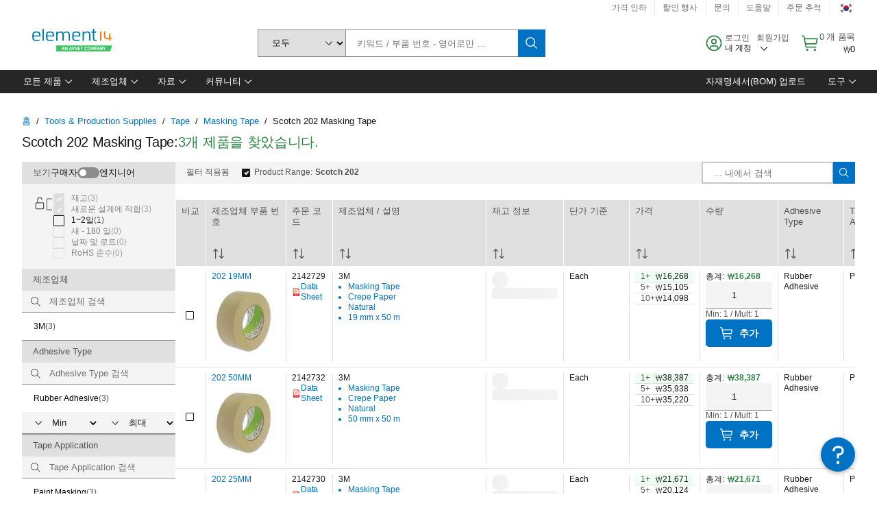

--- FILE ---
content_type: application/x-javascript;charset=utf-8
request_url: https://smetrics.element14.com/id?d_visid_ver=5.5.0&d_fieldgroup=A&mcorgid=106315F354E6D5430A4C98A4%40AdobeOrg&mid=09217194180276786482129140685092198905&ts=1768881171304
body_size: -41
content:
{"mid":"09217194180276786482129140685092198905"}

--- FILE ---
content_type: application/javascript
request_url: https://kr.element14.com/zzVGs8PA0qZoNU-nNse_nZco/uhaccNDQcXrhGG/FTgSUDs/bnVPXHsZ/QzoB
body_size: 165612
content:
(function(){if(typeof Array.prototype.entries!=='function'){Object.defineProperty(Array.prototype,'entries',{value:function(){var index=0;const array=this;return {next:function(){if(index<array.length){return {value:[index,array[index++]],done:false};}else{return {done:true};}},[Symbol.iterator]:function(){return this;}};},writable:true,configurable:true});}}());(function(){qC();PSC();O5C();var RI=function(Vm){return +Vm;};var TK=function(){Kc=["\x6c\x65\x6e\x67\x74\x68","\x41\x72\x72\x61\x79","\x63\x6f\x6e\x73\x74\x72\x75\x63\x74\x6f\x72","\x6e\x75\x6d\x62\x65\x72"];};var Rz=function(){SD=["W\"EPY\x40\'\x00,3\v^+V1(\x401HEWFb\v 3GE\v","}S PC!EAq0&/","5RS%H","<XU","UHAJ\x40\b91HL-M9DW",",%gF","G\x40}B\'=\vX]\b&K",">/\x07","-xD","/HB\"Hr","NODH","_]+|29RW","JHG","09DW1NC","O\t,K","3SBtW],\b)","D[7\x07 Q","#9Hw9QC\vKVQ\r\v/.\x07_","4{H\x00\x07.p**]O9X","xL","_L\x00\v0","`]R#%)Bi[0\\6|tF<LC","JE-&\x40","1PJ","GWY2,)\x07O","^Z","\'(+\vh/\\0|lO%[\vJ","]\x403YJVWY\',/",".E]0P7LF5_N9EK\\","OVUu6;","=E\x407T%.Y","gKF&\x07","+YA;UR#p{d\'\b;\rEG7P+2","DL","J","&\b*2N| /\x00V),SM5RR","!#|\x07\b","R","uh2r","k2(3DD","S\x3fL","V]G2\'.\x07","1(/[(P*;","Gr_}","\\","TG\x40OU0\b\n2\fH\\\x00&W\'%","\\","[3V*/Yw5DR","\b.[","YL\t5\\","9\x07_H\n","F","\n,\x3f","\\L\r*M\f5XG5R","\x3fSM>YEMWZ","0\bql","*5\x07HB!,K%;Yr%SRwQS,\f%","CEQX","_O9YH}","&O-\x3fYN\x3fHOJ","%K%1Y","VRT","S]G-\x00 (","48","","H","f.8\x07Yj\b-\\\'(UL>","VVKQ&<","4N|","G=cBW","G)","V>WHSV","/\r","dKZ","3SSPJM","&W ","-T","oRYX+\t\n5YH&K.NL\"","NSC\\","","T]X.-2","7,/+O","!\';\vYD\"\x070J33NG","kPP","EVA",";2J]\t-k%(Y","s","MJG6","\x006U(\nYQ#UIhQG6","OH\v","g","*J.NB)","k,\x3fY\x401f7\x3fNJ HyQVW","I%;Y{","KA1,3NM+&U ","05QF\nSH","\x40!=Nl6~OPP","_G\':2tM\"~","GLP)9SV$","^\b\'V3","L\n L05RD","N5HG:AA","RG\'","J\\Q:\b- ","z5P\'9kL\"WCv]S+=/_\x40\b","K90C","9X3=UW","P-#&)6YH\r","5\b+p\bX]","QQ",">8\x00\x40\x40!&M=QF ]B","oAun","+QQ;R,Yp\'~F^8WTv{\x00","bK$HVKxhm","o`4{2]IzxI4","P$NCP",">\rE]\b7n-2XL\'","k0|gb!","~V6ZC","2\f;.\x07","\t-W!\x3fH",";(\'z8jrfp ",":W\'","7V%","0Q-:Hh5E","\t($-Mk7Q","PWQV.\b","_L","[E\x07*W\x00=HB","z","Y\x00\t\'L\'(oV2","J]R\b&N\f=RG<YT_[[/<)\x07OR=\"Jd=LS<E{","NN\t-","RVWC",":lP","/","C]\x40\n\b(/ILP)9OW1QV","):sd","JD&W0qPJ7TR\\W]Z1;","-","c|<]UsY\x40+/\rFY","9\x07G]\x3f","8\x07F"," M60wF)","OJ]F-)\n","N65HB2PC","W.\b(/+E]5X(","_Z","[F$GM\\","I40Ys1EuWK]-","\nN\x407","&3NH0M%(Y\x408]HA","D5HbRQW\')()","","HF\t1}!,HK","n","^6=RW5X","P09NB$STQV]G7=}\vX\t\t7%2L2VCP","UCVU.","J","K3","Z","^!(~Q\x3fKUV","&3_[\x077V6","&DJ\x07\v&W0","Z\t1P!2HB$UID-=/B][",">\nNJ$*V)9HQ9_uCVU.","0c\x40&W","\x00!","%<o4NG\t1","u]|\n*(jZ\x40D\x07pDabXhE\v3\\ ub\"NG\b\x00",">_","C]\x40=/\vI\\","MSPY","HRhQ0\x00","<3BD6/X=+NJ7TR","MVZ\'8\vLA","W#%8xL-P11","z\t R3=JFpZI|]0\b*)\rY","W#H","OP8","6LE",".8nE\v&W0Ej4","8HR","+YAppJ\\[0","\x00:)","","RwLF+.","\x000","0=[m1QC","=MQ*O!.cF&]JELQ","Q\x40%,]!","T\x07ET","EVB#","cyATQ,<0=N_\n6X09","\x07$\\&0IQ","\'1\rJM\b\'","W\x3fIEAVP","\'.Y\\,K","7YO","SAJ",">\x07BE","):%d"," ","FJU,\t:","&M\r2HF\"JG","\'6\x07R\\","n9_TWWR6M;BJFP29s<IA\\MV","TYC,","[[- 8\'EH\n&]","&UDK",".!/\rFLR4&T+(YYUPWDb; 8N[","EHTg\',3\v^D","kT%$T9XRtZ9%K","!\';\vYD","\r&\x401,","\rX","A:jX","QJ\\[5>*2Nl\x00,K","\x00,0\rYP","\v4bG","E\b$","_O9YHl]]%=","<0\x00N[","9(","O[5[}","\x002L!/Hn5XOo]M:)\x07Fh&J7","\x40]","\'\v","HB","\n,)4D\x400","<\bP","|\x40,N7|qF4UGQtTU;\b;}2G\\K*WdEM1QOt],i\vI[:","]P)RE8P]F#&/","N\x3fIUIWB\'","7V(NJ>[rC","ALv#=8R"];};var zP=function(Q0){return N1["unescape"](N1["encodeURIComponent"](Q0));};var s9=function(fD,bH){return fD in bH;};var GP=function DF(cX,bP){'use strict';var pS=DF;switch(cX){case MY:{QA.push(IS);var BX;return BX=V0()[lS(MK)].call(null,Ag,P0),QA.pop(),BX;}break;case FN:{var Tc=bP[l1];var bD=bP[bE];var qD=bP[ON];QA.push(US);Tc[bD]=qD[qS()[r9(rH)].apply(null,[IR,xR,Iz])];QA.pop();}break;case dJ:{QA.push(FR);this[V0()[lS(BN)].call(null,Eg,lA)]=vK(C0[dA]);var qR=this[V0()[lS(NS)](pH,Om)][vZ][FF()[vR(Og)].call(null,pA,gK,Pg,NP,KX)];if(hK(S0()[cA(fH)](pI,ZZ),qR[qS()[r9(fH)](DK,IK,MN)]))throw qR[V0()[lS(EP)](BH,YH)];var Ug;return Ug=this[S0()[cA(jR)].apply(null,[R9,g1])],QA.pop(),Ug;}break;case jW:{QA.push(hH);try{var hI=QA.length;var WH=vK({});var q9;return q9=vK(vK(N1[lm(typeof S0()[cA(pX)],AZ('',[][[]]))?S0()[cA(NP)](v5,Wg):S0()[cA(WZ)](WZ,DA)][V0()[lS(SS)](X0,X5)])),QA.pop(),q9;}catch(ZS){QA.splice(YD(hI,vA),Infinity,hH);var N9;return QA.pop(),N9=vK([]),N9;}QA.pop();}break;case Kd:{var MD=bP[l1];QA.push(MR);var HH;return HH=GH(Xw,[S0()[cA(MK)](j0,SI),MD]),QA.pop(),HH;}break;case m6:{var Qz=bP[l1];QA.push(L9);var sI=N1[qS()[r9(hR)](vK(vA),I9,sz)](Qz);var Fz=[];for(var Jz in sI)Fz[hK(typeof S0()[cA(j0)],'undefined')?S0()[cA(WZ)].apply(null,[gH,RH]):S0()[cA(dA)].call(null,rR,WX)](Jz);Fz[cH()[YI(wg)](HR,HI,wX,UI)]();var OR;return OR=function Jg(){QA.push(HP);for(;Fz[hK(typeof qS()[r9(BS)],AZ([],[][[]]))?qS()[r9(D5)].apply(null,[rR,NI,DX]):qS()[r9(vZ)](NS,xz,UX)];){var km=Fz[S0()[cA(IK)](UH,fm)]();if(s9(km,sI)){var LF;return Jg[qS()[r9(rH)](l0,xR,XH)]=km,Jg[V0()[lS(BN)](cg,lA)]=vK(vA),QA.pop(),LF=Jg,LF;}}Jg[V0()[lS(BN)].apply(null,[cg,lA])]=vK(vZ);var mX;return QA.pop(),mX=Jg,mX;},QA.pop(),OR;}break;case K6:{var mF=bP[l1];QA.push(gm);var Ig;return Ig=mF&&PX(lm(typeof cH()[YI(VD)],AZ([],[][[]]))?cH()[YI(Mg)].call(null,Cm,B0,sm,cI):cH()[YI(U9)].apply(null,[B9,DK,xg,xZ]),typeof N1[qS()[r9(hZ)](Az,MK,zK)])&&hK(mF[S0()[cA(SH)].apply(null,[AD,KS])],N1[hK(typeof qS()[r9(lX)],AZ([],[][[]]))?qS()[r9(D5)].apply(null,[lK,M0,A0]):qS()[r9(hZ)](BN,MK,zK)])&&lm(mF,N1[qS()[r9(hZ)](Kg,MK,zK)][hK(typeof qS()[r9(j0)],AZ('',[][[]]))?qS()[r9(D5)](pA,AO,A2):qS()[r9(Mg)](vK(vK([])),bg,Xs)])?Nk()[vq(WZ)](VG,kb,Sn,DK):typeof mF,QA.pop(),Ig;}break;case CN:{QA.push(qL);var gt;return gt=new (N1[cH()[YI(nt)](dn,vK(vK(vA)),l0,AG)])()[lm(typeof S0()[cA(dA)],AZ('',[][[]]))?S0()[cA(Ks)].apply(null,[HI,XB]):S0()[cA(WZ)].apply(null,[Wt,n8])](),QA.pop(),gt;}break;case qJ:{var HL=bP[l1];var Qs=bP[bE];var ZO=bP[ON];return HL[Qs]=ZO;}break;case W7:{var RB=bP[l1];var QL=bP[bE];var bL;var Ln;QA.push(Ef);var z2;var Gr;var nO=Ms()[N3(vA)].apply(null,[vA,AB,nf,DX,lr]);var MF=RB[qS()[r9(AG)].apply(null,[vZ,hL,F9])](nO);for(Gr=vZ;L8(Gr,MF[qS()[r9(vZ)].call(null,Np,xz,sq)]);Gr++){bL=Fs(FO(Hr(QL,SH),C0[NP]),MF[qS()[r9(vZ)].apply(null,[vK(vK({})),xz,sq])]);QL*=UN[V0()[lS(B0)](CR,cb)]();QL&=C0[xZ];QL+=C0[SH];QL&=C0[Mg];Ln=Fs(FO(Hr(QL,SH),C0[NP]),MF[qS()[r9(vZ)].apply(null,[vf,xz,sq])]);QL*=C0[DK];QL&=UN[hK(typeof V0()[lS(D5)],AZ('',[][[]]))?V0()[lS(kk)].apply(null,[xB,wL]):V0()[lS(HI)](Kr,Yp)]();QL+=C0[SH];QL&=C0[Mg];z2=MF[bL];MF[bL]=MF[Ln];MF[Ln]=z2;}var xG;return xG=MF[V0()[lS(w2)](Tj,Rj)](nO),QA.pop(),xG;}break;case fd:{return this;}break;case kJ:{QA.push(XB);try{var Z8=QA.length;var Kq=vK({});var nB;return nB=vK(vK(N1[S0()[cA(NP)](v5,cR)][cH()[YI(B9)].apply(null,[hm,WZ,kn,kk])])),QA.pop(),nB;}catch(Mf){QA.splice(YD(Z8,vA),Infinity,XB);var Yq;return QA.pop(),Yq=vK([]),Yq;}QA.pop();}break;case BE:{var qF=bP[l1];QA.push(s3);if(lm(typeof qF,cH()[YI(SH)](Cj,Og,Ej,vK([])))){var BL;return BL=S0()[cA(xZ)](Js,Hc),QA.pop(),BL;}var E2;return E2=qF[V0()[lS(IK)](X0,p4)](new (N1[S0()[cA(C3)](MK,AF)])(hK(typeof cH()[YI(Ks)],'undefined')?cH()[YI(U9)](Eb,pX,h8,vK(vK({}))):cH()[YI(Qk)](Gj,vK(vK({})),MB,vK(vA)),V0()[lS(jR)](LL,dq)),cH()[YI(fH)](lO,t4,VD,DK))[V0()[lS(IK)](X0,p4)](new (N1[hK(typeof S0()[cA(IR)],AZ('',[][[]]))?S0()[cA(WZ)].apply(null,[Xn,qf]):S0()[cA(C3)](MK,AF)])(V0()[lS(VD)](JO,Qn),V0()[lS(jR)](LL,dq)),lm(typeof cH()[YI(SH)],'undefined')?cH()[YI(NS)](QB,Ks,N2,lr):cH()[YI(U9)](NP,Jf,Bn,cI))[V0()[lS(IK)].apply(null,[X0,p4])](new (N1[S0()[cA(C3)].call(null,MK,AF)])(cH()[YI(Az)](qn,SH,Js,kk),V0()[lS(jR)](LL,dq)),ls()[pn(Mg)].call(null,jt,D5,B0,nt,C2,UI))[V0()[lS(IK)](X0,p4)](new (N1[S0()[cA(C3)](MK,AF)])(S0()[cA(lr)].apply(null,[Bn,Hb]),V0()[lS(jR)].call(null,LL,dq)),hK(typeof V0()[lS(vA)],AZ([],[][[]]))?V0()[lS(kk)](FR,Ds):V0()[lS(C3)](m2,Bn))[V0()[lS(IK)](X0,p4)](new (N1[S0()[cA(C3)](MK,AF)])(lm(typeof qS()[r9(Jf)],AZ('',[][[]]))?qS()[r9(Kg)].call(null,NS,Yn,GG):qS()[r9(D5)].apply(null,[vK({}),lr,ZB]),V0()[lS(jR)].apply(null,[LL,dq])),S0()[cA(B9)].call(null,kr,CA))[V0()[lS(IK)](X0,p4)](new (N1[lm(typeof S0()[cA(vA)],AZ([],[][[]]))?S0()[cA(C3)](MK,AF):S0()[cA(WZ)](rj,WX)])(S0()[cA(vf)].apply(null,[YH,fr]),lm(typeof V0()[lS(s8)],AZ('',[][[]]))?V0()[lS(jR)].call(null,LL,dq):V0()[lS(kk)](X2,bF)),hK(typeof V0()[lS(vL)],AZ('',[][[]]))?V0()[lS(kk)].apply(null,[l3,Ik]):V0()[lS(lr)].call(null,XK,x2))[V0()[lS(IK)].apply(null,[X0,p4])](new (N1[S0()[cA(C3)](MK,AF)])(V0()[lS(B9)].apply(null,[gn,zn]),V0()[lS(jR)].call(null,LL,dq)),cH()[YI(wr)](fk,wr,R2,s8))[V0()[lS(IK)].apply(null,[X0,p4])](new (N1[lm(typeof S0()[cA(B9)],AZ('',[][[]]))?S0()[cA(C3)](MK,AF):S0()[cA(WZ)](Qr,DB)])(V0()[lS(vf)](sn,vp),lm(typeof V0()[lS(dA)],'undefined')?V0()[lS(jR)].apply(null,[LL,dq]):V0()[lS(kk)].call(null,f4,Fr)),V0()[lS(UI)].apply(null,[Vt,wO]))[cH()[YI(EP)](gO,xZ,IK,GB)](vZ,rB),QA.pop(),E2;}break;case O1:{QA.push(Ns);var sb=[cH()[YI(VD)](Oj,qO,BN,jR),ls()[pn(lX)](pG,Gt,lA,T4,Hq,VD),S0()[cA(Ps)](rH,Un),qS()[r9(kO)].apply(null,[vK({}),qL,cB]),qS()[r9(sr)](vK(vK(vA)),LO,hs),FF()[vR(K2)](xZ,sr,PO,rH,pj),S0()[cA(kt)](bs,Fp),V0()[lS(Np)].call(null,zB,V8),Yf()[tt(Mg)].call(null,Kk,Ks,NP,Og,nG),hK(typeof qS()[r9(xR)],AZ('',[][[]]))?qS()[r9(D5)].apply(null,[B9,Z4,wr]):qS()[r9(SS)].apply(null,[zn,HI,H8]),V0()[lS(OO)](Tq,qr),V0()[lS(Ps)](XO,BN),qS()[r9(lK)](D5,Az,Zf),ls()[pn(Og)].call(null,rR,jR,vL,Dn,L4,xR),qS()[r9(Ob)](pX,UI,zt),lm(typeof qS()[r9(z8)],AZ('',[][[]]))?qS()[r9(Ej)](rH,jR,kG):qS()[r9(D5)](Ks,I8,fb),V0()[lS(kt)](Cr,s8),qS()[r9(dq)](vK(vZ),Pg,Am),Nk()[vq(Mg)].call(null,r3,TB,Dn,R2),V0()[lS(kO)](J4,hL),S0()[cA(kO)].apply(null,[Is,CG]),S0()[cA(sr)].apply(null,[jr,v0]),V0()[lS(sr)](Sm,v5),cH()[YI(C3)].apply(null,[hA,vK(vK([])),xR,D5]),S0()[cA(SS)].call(null,HG,Uj),S0()[cA(lK)](z8,xS),hK(typeof cH()[YI(Kg)],AZ([],[][[]]))?cH()[YI(U9)](C8,IK,kk,NS):cH()[YI(lr)](Jk,gK,WG,hR)];if(PX(typeof N1[cH()[YI(T4)](Uz,lA,Sf,F8)][qS()[r9(gK)](vK(vK(vZ)),mf,Tq)],qS()[r9(rR)](rR,Er,Gz))){var kB;return QA.pop(),kB=null,kB;}var Rr=sb[qS()[r9(vZ)](vK(vK(vA)),xz,Fj)];var sp=S0()[cA(xZ)].call(null,Js,PZ);for(var Pj=vZ;L8(Pj,Rr);Pj++){var xb=sb[Pj];if(lm(N1[cH()[YI(T4)].apply(null,[Uz,vK({}),Sf,Og])][qS()[r9(gK)].call(null,vK(vZ),mf,Tq)][xb],undefined)){sp=S0()[cA(xZ)](Js,PZ)[hK(typeof V0()[lS(vf)],AZ('',[][[]]))?V0()[lS(kk)](vA,z8):V0()[lS(z8)].apply(null,[SF,hb])](sp,S0()[cA(Ob)].apply(null,[ck,Rb]))[V0()[lS(z8)](SF,hb)](Pj);}}var DO;return QA.pop(),DO=sp,DO;}break;case YJ:{var db=bP[l1];QA.push(Zr);var Ak=new (N1[FF()[vR(hR)](R2,UG,f8,Vk,Rf)])();var D8=Ak[Yf()[tt(SH)].apply(null,[qB,Qk,VD,DK,nn])](db);var jp=S0()[cA(xZ)].apply(null,[Js,wK]);D8[S0()[cA(s8)].apply(null,[B0,Y4])](function(zs){QA.push(IO);jp+=N1[qS()[r9(lX)].apply(null,[dA,Qk,Yc])][lm(typeof V0()[lS(HI)],AZ('',[][[]]))?V0()[lS(Gt)](tS,bg):V0()[lS(kk)].apply(null,[Ck,xZ])](zs);QA.pop();});var rk;return rk=N1[S0()[cA(Gt)].call(null,jB,Qq)](jp),QA.pop(),rk;}break;case l1:{var lb=bP[l1];return typeof lb;}break;case GE:{return this;}break;case Z1:{return this;}break;case A1:{var FB;QA.push(Jt);return FB=hK(typeof N1[S0()[cA(NP)](v5,Am)][S0()[cA(Ej)](OO,Fm)],cH()[YI(Mg)](SP,Np,sm,Np))||hK(typeof N1[S0()[cA(NP)].apply(null,[v5,Am])][Nk()[vq(NP)](r4,Tn,TB,hR)],hK(typeof cH()[YI(F8)],AZ([],[][[]]))?cH()[YI(U9)](qt,w2,kk,Yp):cH()[YI(Mg)](SP,vK(vA),sm,Ps))||hK(typeof N1[hK(typeof S0()[cA(Gt)],'undefined')?S0()[cA(WZ)](bb,lL):S0()[cA(NP)](v5,Am)][lm(typeof S0()[cA(B0)],AZ('',[][[]]))?S0()[cA(dq)](bg,cL):S0()[cA(WZ)].apply(null,[YB,Rt])],hK(typeof cH()[YI(gK)],'undefined')?cH()[YI(U9)].call(null,v5,vK([]),s3,vf):cH()[YI(Mg)].apply(null,[SP,U9,sm,SS])),QA.pop(),FB;}break;case CE:{var jj=bP[l1];var sG=bP[bE];QA.push(zr);var Mj;return Mj=AZ(N1[S0()[cA(Mg)](M3,vH)][lm(typeof S0()[cA(UH)],AZ('',[][[]]))?S0()[cA(UI)](AB,zH):S0()[cA(WZ)].apply(null,[Hp,JL])](tj(N1[S0()[cA(Mg)].call(null,M3,vH)][ls()[pn(NP)](hp,DK,s8,SG,sg,hR)](),AZ(YD(sG,jj),C0[vA]))),jj),QA.pop(),Mj;}break;case TV:{var Xt=bP[l1];var G8=bP[bE];var Sq=bP[ON];QA.push(U2);try{var Rk=QA.length;var YG=vK(vK(l1));var Q8;return Q8=GH(Xw,[hK(typeof qS()[r9(Jn)],AZ('',[][[]]))?qS()[r9(D5)](Ps,Mt,In):qS()[r9(fH)].call(null,I2,IK,vd),Yf()[tt(DK)](Vn,vK(vK({})),MK,DK,H4),V0()[lS(EP)](IO,YH),Xt.call(G8,Sq)]),QA.pop(),Q8;}catch(gb){QA.splice(YD(Rk,vA),Infinity,U2);var Gk;return Gk=GH(Xw,[qS()[r9(fH)].apply(null,[vK(vA),IK,vd]),S0()[cA(fH)](pI,r8),V0()[lS(EP)].apply(null,[IO,YH]),gb]),QA.pop(),Gk;}QA.pop();}break;}};var Yt=function(){return N1["Math"]["floor"](N1["Math"]["random"]()*100000+10000);};var UN;var lk=function(Kp,Pp){return Kp>Pp;};var np=function(){return Jb.apply(this,[K6,arguments]);};var PX=function(Gq,Jp){return Gq==Jp;};var cs=function(){return ["\x6c\x65\x6e\x67\x74\x68","\x41\x72\x72\x61\x79","\x63\x6f\x6e\x73\x74\x72\x75\x63\x74\x6f\x72","\x6e\x75\x6d\x62\x65\x72"];};var zf=function WL(k3,Of){'use strict';var rp=WL;switch(k3){case rx:{var Ap=Of[l1];var Yr=Of[bE];var dG=Of[ON];return Ap[Yr]=dG;}break;case E6:{var ss=Of[l1];var DL=Of[bE];var Qf=Of[ON];QA.push(mb);try{var Lb=QA.length;var wk=vK(vK(l1));var fB;return fB=GH(Xw,[qS()[r9(fH)](vK(vZ),IK,mI),Yf()[tt(DK)](gO,wr,SG,DK,H4),V0()[lS(EP)](SX,YH),ss.call(DL,Qf)]),QA.pop(),fB;}catch(Sb){QA.splice(YD(Lb,vA),Infinity,mb);var ds;return ds=GH(Xw,[qS()[r9(fH)](lK,IK,mI),S0()[cA(fH)].call(null,pI,mK),V0()[lS(EP)].apply(null,[SX,YH]),Sb]),QA.pop(),ds;}QA.pop();}break;case dw:{return this;}break;case K7:{var Zq=Of[l1];var I3;QA.push(mp);return I3=GH(Xw,[S0()[cA(MK)].apply(null,[j0,YS]),Zq]),QA.pop(),I3;}break;case KN:{return this;}break;case MV:{return this;}break;case TJ:{QA.push(Hp);var xk;return xk=V0()[lS(MK)](HS,P0),QA.pop(),xk;}break;case CN:{var Aq=Of[l1];QA.push(A4);var wB=N1[qS()[r9(hR)].call(null,h8,I9,kp)](Aq);var tf=[];for(var mB in wB)tf[S0()[cA(dA)].call(null,rR,Fk)](mB);tf[cH()[YI(wg)].apply(null,[FX,SG,wX,Gt])]();var Hk;return Hk=function df(){QA.push(UL);for(;tf[qS()[r9(vZ)](vK([]),xz,St)];){var EG=tf[S0()[cA(IK)](UH,Hp)]();if(s9(EG,wB)){var zj;return df[qS()[r9(rH)](w2,xR,fg)]=EG,df[lm(typeof V0()[lS(vA)],AZ([],[][[]]))?V0()[lS(BN)](Hc,lA):V0()[lS(kk)](Nq,vs)]=vK(vA),QA.pop(),zj=df,zj;}}df[V0()[lS(BN)](Hc,lA)]=vK(vZ);var s4;return QA.pop(),s4=df,s4;},QA.pop(),Hk;}break;case Ox:{QA.push(gm);this[V0()[lS(BN)].apply(null,[Rp,lA])]=vK(C0[dA]);var nr=this[V0()[lS(NS)].call(null,Dk,Om)][vZ][FF()[vR(Og)](kt,rH,Pg,NP,Kk)];if(hK(lm(typeof S0()[cA(AG)],AZ([],[][[]]))?S0()[cA(fH)](pI,Vs):S0()[cA(WZ)](bG,V4),nr[lm(typeof qS()[r9(TB)],'undefined')?qS()[r9(fH)].apply(null,[bg,IK,w9]):qS()[r9(D5)].call(null,xR,wn,X3)]))throw nr[V0()[lS(EP)](rr,YH)];var vb;return vb=this[lm(typeof S0()[cA(Kn)],AZ([],[][[]]))?S0()[cA(jR)](R9,XG):S0()[cA(WZ)].apply(null,[Lj,nk])],QA.pop(),vb;}break;case Q1:{var Ur=Of[l1];QA.push(hn);var XL;return XL=Ur&&PX(cH()[YI(Mg)](dD,Ps,sm,IK),typeof N1[qS()[r9(hZ)].apply(null,[nt,MK,YF])])&&hK(Ur[S0()[cA(SH)](AD,QB)],N1[lm(typeof qS()[r9(WG)],AZ([],[][[]]))?qS()[r9(hZ)].apply(null,[tp,MK,YF]):qS()[r9(D5)](WZ,M3,vn)])&&lm(Ur,N1[qS()[r9(hZ)](cI,MK,YF)][hK(typeof qS()[r9(Qb)],AZ('',[][[]]))?qS()[r9(D5)](vK(vK(vA)),Bj,rs):qS()[r9(Mg)].call(null,Mg,bg,W8)])?Nk()[vq(WZ)](jb,kb,GB,DK):typeof Ur,QA.pop(),XL;}break;case O6:{var HB=Of[l1];return typeof HB;}break;case fd:{var Aj=Of[l1];var RO=Of[bE];var wt=Of[ON];QA.push(nj);Aj[RO]=wt[qS()[r9(rH)](KG,xR,OZ)];QA.pop();}break;case dd:{var VB=Of[l1];var Zp=Of[bE];var Uq=Of[ON];return VB[Zp]=Uq;}break;case jQ:{var pk=Of[l1];var ct=Of[bE];var GL=Of[ON];QA.push(zq);try{var ff=QA.length;var Sp=vK([]);var l8;return l8=GH(Xw,[qS()[r9(fH)].apply(null,[wr,IK,GA]),Yf()[tt(DK)](Mr,hZ,NS,DK,H4),V0()[lS(EP)].apply(null,[cB,YH]),pk.call(ct,GL)]),QA.pop(),l8;}catch(QG){QA.splice(YD(ff,vA),Infinity,zq);var sF;return sF=GH(Xw,[qS()[r9(fH)].call(null,WZ,IK,GA),S0()[cA(fH)].apply(null,[pI,L9]),V0()[lS(EP)](cB,YH),QG]),QA.pop(),sF;}QA.pop();}break;case Z6:{return this;}break;case fC:{var l4=Of[l1];var jn;QA.push(q4);return jn=GH(Xw,[S0()[cA(MK)](j0,m4),l4]),QA.pop(),jn;}break;case hT:{return this;}break;case fw:{return this;}break;case mQ:{var CO;QA.push(z3);return CO=V0()[lS(MK)](gq,P0),QA.pop(),CO;}break;case wC:{var cj=Of[l1];QA.push(AD);var xf=N1[qS()[r9(hR)].apply(null,[Np,I9,J8])](cj);var SO=[];for(var Kb in xf)SO[S0()[cA(dA)](rR,Ck)](Kb);SO[cH()[YI(wg)](sK,B0,wX,EP)]();var Dq;return Dq=function JB(){QA.push(qr);for(;SO[qS()[r9(vZ)].call(null,NS,xz,JG)];){var Cs=SO[S0()[cA(IK)].apply(null,[UH,sq])]();if(s9(Cs,xf)){var xq;return JB[qS()[r9(rH)](zn,xR,kK)]=Cs,JB[V0()[lS(BN)](sB,lA)]=vK(vA),QA.pop(),xq=JB,xq;}}JB[V0()[lS(BN)].call(null,sB,lA)]=vK(vZ);var nq;return QA.pop(),nq=JB,nq;},QA.pop(),Dq;}break;case XN:{QA.push(kt);this[lm(typeof V0()[lS(Og)],'undefined')?V0()[lS(BN)].call(null,tO,lA):V0()[lS(kk)].call(null,Gp,hG)]=vK(vZ);var On=this[V0()[lS(NS)].call(null,GB,Om)][C0[dA]][hK(typeof FF()[vR(vA)],AZ([],[][[]]))?FF()[vR(D5)](lX,tp,mk,qq,FL):FF()[vR(Og)].call(null,nf,B0,Pg,NP,Hf)];if(hK(S0()[cA(fH)].call(null,pI,CL),On[hK(typeof qS()[r9(zn)],AZ([],[][[]]))?qS()[r9(D5)](kt,B8,hr):qS()[r9(fH)].apply(null,[IR,IK,t8])]))throw On[V0()[lS(EP)](vj,YH)];var mO;return mO=this[S0()[cA(jR)](R9,P3)],QA.pop(),mO;}break;}};var fO=function(Ff){try{if(Ff!=null&&!N1["isNaN"](Ff)){var Tr=N1["parseFloat"](Ff);if(!N1["isNaN"](Tr)){return Tr["toFixed"](2);}}}catch(Lk){}return -1;};var Nb=function(){return Zb.apply(this,[UE,arguments]);};var Zs=function(){return Jb.apply(this,[sw,arguments]);};var bt=function(En,Es){return En[BG[WZ]](Es);};var IB=function(){Ar=[];};var js=function(N8,Hj){return N8>=Hj;};var J3=function nb(g4,BF){'use strict';var tB=nb;switch(g4){case lE:{var gs=BF[l1];QA.push(fs);var sj;return sj=gs&&PX(lm(typeof cH()[YI(Az)],AZ([],[][[]]))?cH()[YI(Mg)].call(null,Nn,Az,sm,EP):cH()[YI(U9)](Vs,Sn,Op,Vk),typeof N1[qS()[r9(hZ)](h8,MK,BU)])&&hK(gs[S0()[cA(SH)].apply(null,[AD,Jr])],N1[lm(typeof qS()[r9(Yp)],AZ('',[][[]]))?qS()[r9(hZ)].call(null,C3,MK,BU):qS()[r9(D5)].apply(null,[R2,KL,nf])])&&lm(gs,N1[qS()[r9(hZ)](bg,MK,BU)][lm(typeof qS()[r9(Qk)],'undefined')?qS()[r9(Mg)].apply(null,[GB,bg,CG]):qS()[r9(D5)](Mg,Vt,B4)])?Nk()[vq(WZ)].apply(null,[Jq,kb,nf,DK]):typeof gs,QA.pop(),sj;}break;case fd:{var bk=BF[l1];return typeof bk;}break;case BE:{var V2=BF[l1];var Pr=BF[bE];var D4=BF[ON];QA.push(ck);V2[Pr]=D4[hK(typeof qS()[r9(MK)],'undefined')?qS()[r9(D5)](sr,Pk,K3):qS()[r9(rH)](AB,xR,RZ)];QA.pop();}break;case XN:{var Ys=BF[l1];var A3=BF[bE];var Os=BF[ON];return Ys[A3]=Os;}break;case Oh:{var ps=BF[l1];var bj=BF[bE];var SB=BF[ON];QA.push(Ft);try{var lp=QA.length;var UB=vK([]);var q3;return q3=GH(Xw,[qS()[r9(fH)](Ob,IK,zg),Yf()[tt(DK)](J4,vK(vK({})),B9,DK,H4),V0()[lS(EP)].apply(null,[m5,YH]),ps.call(bj,SB)]),QA.pop(),q3;}catch(Dj){QA.splice(YD(lp,vA),Infinity,Ft);var vB;return vB=GH(Xw,[qS()[r9(fH)](vK(vA),IK,zg),lm(typeof S0()[cA(Mg)],AZ([],[][[]]))?S0()[cA(fH)](pI,jA):S0()[cA(WZ)](vp,rf),V0()[lS(EP)](m5,YH),Dj]),QA.pop(),vB;}QA.pop();}break;case m6:{return this;}break;case kJ:{var rG=BF[l1];var Bf;QA.push(R8);return Bf=GH(Xw,[S0()[cA(MK)](j0,cD),rG]),QA.pop(),Bf;}break;case GE:{return this;}break;case W7:{return this;}break;case Z1:{var Ij;QA.push(sq);return Ij=V0()[lS(MK)].apply(null,[WF,P0]),QA.pop(),Ij;}break;case TJ:{var P4=BF[l1];QA.push(zt);var LG=N1[qS()[r9(hR)](SH,I9,AI)](P4);var xn=[];for(var Yb in LG)xn[S0()[cA(dA)].call(null,rR,fR)](Yb);xn[cH()[YI(wg)].apply(null,[NK,Mb,wX,qO])]();var kF;return kF=function lf(){QA.push(UG);for(;xn[qS()[r9(vZ)].apply(null,[Yn,xz,TG])];){var mr=xn[S0()[cA(IK)](UH,xs)]();if(s9(mr,LG)){var pq;return lf[qS()[r9(rH)].apply(null,[vK(vK({})),xR,cc])]=mr,lf[lm(typeof V0()[lS(jR)],'undefined')?V0()[lS(BN)].call(null,AL,lA):V0()[lS(kk)](Qk,s3)]=vK(vA),QA.pop(),pq=lf,pq;}}lf[V0()[lS(BN)].apply(null,[AL,lA])]=vK(vZ);var lG;return QA.pop(),lG=lf,lG;},QA.pop(),kF;}break;case K7:{QA.push(Vj);this[V0()[lS(BN)](zA,lA)]=vK(C0[dA]);var rF=this[V0()[lS(NS)](Bj,Om)][vZ][FF()[vR(Og)](vK(vK([])),lA,Pg,NP,qn)];if(hK(S0()[cA(fH)](pI,rD),rF[hK(typeof qS()[r9(vf)],AZ([],[][[]]))?qS()[r9(D5)].call(null,vK(vK([])),zp,mt):qS()[r9(fH)].apply(null,[Az,IK,Bz])]))throw rF[V0()[lS(EP)](H9,YH)];var vO;return vO=this[S0()[cA(jR)](R9,jg)],QA.pop(),vO;}break;case qJ:{var jO=BF[l1];QA.push(pb);var Mk;return Mk=jO&&PX(cH()[YI(Mg)](TI,Vk,sm,Dn),typeof N1[qS()[r9(hZ)](Ob,MK,QP)])&&hK(jO[S0()[cA(SH)](AD,sO)],N1[lm(typeof qS()[r9(sr)],'undefined')?qS()[r9(hZ)](K2,MK,QP):qS()[r9(D5)](vK(vK([])),NI,Wf)])&&lm(jO,N1[lm(typeof qS()[r9(kk)],AZ([],[][[]]))?qS()[r9(hZ)].call(null,vK(vZ),MK,QP):qS()[r9(D5)].call(null,VD,p8,P3)][qS()[r9(Mg)](OO,bg,pF)])?Nk()[vq(WZ)].call(null,bO,kb,T4,DK):typeof jO,QA.pop(),Mk;}break;case jQ:{var pL=BF[l1];return typeof pL;}break;case NU:{var bf=BF[l1];QA.push(P0);var zO;return zO=bf&&PX(cH()[YI(Mg)].apply(null,[Gb,BS,sm,NP]),typeof N1[qS()[r9(hZ)](F8,MK,Ez)])&&hK(bf[S0()[cA(SH)](AD,Nf)],N1[qS()[r9(hZ)].call(null,vK(vK({})),MK,Ez)])&&lm(bf,N1[qS()[r9(hZ)].call(null,Mg,MK,Ez)][qS()[r9(Mg)].call(null,kO,bg,I4)])?Nk()[vq(WZ)](Ek,kb,tp,DK):typeof bf,QA.pop(),zO;}break;case UU:{var vt=BF[l1];return typeof vt;}break;case T7:{var g8=BF[l1];var G3;QA.push(H2);return G3=g8&&PX(cH()[YI(Mg)].apply(null,[CF,kO,sm,Qb]),typeof N1[lm(typeof qS()[r9(h8)],'undefined')?qS()[r9(hZ)](bg,MK,I5):qS()[r9(D5)].call(null,B0,Ef,V8)])&&hK(g8[S0()[cA(SH)](AD,Hs)],N1[qS()[r9(hZ)].call(null,SG,MK,I5)])&&lm(g8,N1[qS()[r9(hZ)](BS,MK,I5)][qS()[r9(Mg)].call(null,wr,bg,pm)])?Nk()[vq(WZ)].apply(null,[Fb,kb,hR,DK]):typeof g8,QA.pop(),G3;}break;case ZE:{var DG=BF[l1];return typeof DG;}break;case gT:{var OG=BF[l1];var dp;QA.push(Xn);return dp=OG&&PX(cH()[YI(Mg)](fq,xR,sm,h8),typeof N1[qS()[r9(hZ)].apply(null,[Mb,MK,Tf])])&&hK(OG[S0()[cA(SH)](AD,P0)],N1[qS()[r9(hZ)](v5,MK,Tf)])&&lm(OG,N1[qS()[r9(hZ)].call(null,Ps,MK,Tf)][qS()[r9(Mg)](K2,bg,qj)])?Nk()[vq(WZ)](S8,kb,hZ,DK):typeof OG,QA.pop(),dp;}break;case C6:{var Et=BF[l1];return typeof Et;}break;case lU:{var An=BF[l1];var dr=BF[bE];var P8=BF[ON];QA.push(Wb);An[dr]=P8[qS()[r9(rH)](w2,xR,I0)];QA.pop();}break;}};var gr=function(jf,OF){return jf/OF;};var X4=function(){return ["&\'].h![1l","Y$I","MTE$V:L","g\'.#7\'=ad95L\"T-G",".It.\b]5W=)Y","0\f\tt[=[7\v!\t!\"_h\x00q<-|u.5,.~iYi\'&jm\tesL +\fe\x07\vZy>\'7l1/0p}5I=$8\v/q$yzX:Mh1\"W%2\x00e\'i\bh~/Sq.y$4.L(:\v2me~7#Q\x07k%*pd\x405!*2x2#\x07e\x07^5K9z0.\r\x07|\f4\t1\x00,ip\"_xC#\rtnj \t.$\rz&Pf #&w*p\x00%51or3RX\x076\"oyj$\fyL \f\x07Zyd>\'7l\x002\'0t}1I>08$#r&ylX:\fMh10W%&2\'j\"l\'~!\"\nS.y$4<L:\bma~4Q\x00k%-pd\x405*5xm2#xe\f^6m9~0.\t\r\x07t\f0\x3f1\rrnp\'_x\'C!;\r{ni0\t,\vzPa#(.gp\x00&95\vr3lX6\"hyj$\te|L +\f,\x07\v+jF>\'7l1/0s}5I=88\v#q$yzX9*Mh1;W%2\x07\'i.h~+Sq.z$4.L:\v2mg~7#Q]%*pd,\x405!*6x2&^e\x07^6y9z0.\r\x07|\f3\x401ryip%_xC#D\rtz\t.$\x00z&Pf #&M*p\x00%52r0`X\x076\"xyj$\teyL 7\f\x07Zyd>\'l\x001;0t}<I>08\t4#qu&y|X:\fMN10W%2\'|\"o7~!S_.y$4\x3fL:2ma$Q\x00x!-R{\"\x407\x07\r6L1^6hj\vyft!0.08\v\v%pw\"_x\x00o1\x00Lb\r9<\b5xz#|q-Fr\rQ\f\tq.y70)-\'\v4JI\x07\"Sh\x00z.2}O\x0050%/\v\v/^W\x07\'\nQ\x07*1y7),)\v#iL6<_xR!*w\x00N0-F,\x3f\r4tt\x07Vhz\"*\ts\x3fy5;#%ia\x07TG\\!(a\f)]C&v\v#ik5^6nsb\x07*\vo:SF5\v,qG\x07%1R!*XZ!36\t \f\fAa\'&p&z#\bm\x3fy$4.[\v5|I\x07!.h\x00V1gt69y%yf/\'&ca0gty50_.\x074=#iK<SNR!*Fo=0.,!6$Aa\x07,\"~$r!;/ty\r^-\'\v6rI\x07\'-lY5)R{79\v\b8duR\x00kxk\x07*\tt,\v\f0(=\v)8J\v~\'&h\x00$y\\y>+597\t-#ia2 h\x00q=oMGAD5\v85aa\x07\nyj\"\tt\x00z%%,5\v L<7\x3fc8b8yty60.<o\v\v#i>&h\vy6\rt_57>,\n3\fa\x07Jq}\b%scL%3.5\v\x00Ia\x07\'&jt\ttr:^M5yss\x07S\x07\'\x00h\x00z!3ptr\x3fD=w_","_E$!+{$U:P$","I\'Y ]","!.&","\bu\x3fL\x00/8","\'\f3P1^\"<X7K",":W\'",".AV#","%/|E*\nL5I#-T2]7\x00\t$.#\fM","0%0>","\x00*/!>","X","u(Pak\f\n1P$","#\x3f08\x07FT\x401O","&wf<jP>Gvo;PH\f\tV-","]\"LU[o",">y","X.\\1M\r%","1L-","w\'%","U",")6K","]\t;AY","u","5W","3","b","XR)\b]8K","n]5M\x3fSjR$Or3W<-q2`,D}","/TQ","#1j\fGTf\x07G_ W\thP8MQ,\x3f\'j\rN\x002Lak%\\%K:!\'\'","!81/+FT","4+]E",".g","2O=F","E4^\'A>",".g#","s2G&","%[T","\b","P7T$\r%8b\x07ZS/\t\t\tW\f![","","8!","5D#T\f","] ","","q3N\n;2#\'$IT/\t\tl7^","^\r<",">XE","h%Tht5J\x00","%3GS%\tL","=\tz(3","#1\vEE)\x00X>P","D#\nH","\v_-","9,&#j&MF\'\v]ak\f/\x3fV","#:iP\nL3","`l","]\f\r%6#\rFe0\t]","]\t^$P%K6\x003/0\\A","+=\'(ZI0vX\b","!8!\"\v\\E%[$","\b P5S","(>6:","\x00!))\x07F","8-%","H\b\n:P2y\r\x3f$,\x07Z","","\\#//\\A+",",Z;y\x00!>+%\f","9\vRE","~","=\x07JD4L3}+R3Z","O(\vZ2Z\x07","C7T ","6s5~","\\Y*","a%#l\x07|(\"~u:>\x3f%4x<K\"_\r/]\x3fR/:38\\U0P;\vQY{cCIV[k","0Q9-)","\x3fQ$","w$ e_\t=R\tJ\v2/0\vFF)",",T-\x40&","2$#\'\x07","F+","p\f","\"","\f3",",0+MS","[W4","6\n","50,\fAG.","2e.X",".7\'Q","-[l","}3N-Q","}u88)!\'\'MM#\b","\x07\r\x07#8+(\x07","\r58","6R","#MR\'\b[","\v\x401Y\n:Q","\"H4W=)Y#]","+ )\t","*\t\x00\x40/r","BA0\x07\"G Y\f,","LO%\nL/O","8)$\'","XL/","P%]\x00","9\vH2O7\n<\\$y\x00","\b G9U>\r","\x07q","%","A3\bO(W\f","","U","W","G1N\x3f1E3","\\,>","O$","!>!\"\'PC#\x40.U","\x073","%3","X3L\v","#8-9gR/G\bH\x07)A3\\","t-V\"","V;P","E \x00J5RL&]","\n\x00#//\r]T","%J","+","G","Z39","JKmLGd","968\vXp4\tP\x07I\rG$W","\'#26GU%7F(U","6/","!-\',\rKU5","C)\b\x40/N","FD#\x00G$_","\n#j","3T,","If3\n\v$I\'[","\t=W4T","\f-A","O(IZ7\\",".\\:]$","%O","].I\f-","%>%\f\\E>",";W","MN\"$H\"T","&:(","E","vI,","6/\\","-\x3fMR])","GN+\tZ$V-","!:","%<+)\x07lA2\x07","z^K","$U-G7Z","]^\f%P\"J\r9\n$/0\f\rZa3\bY.H","\x00\r",")$1","Y1","\x0779","4\v6>AB3","%H",",\'Z1TQ*2>*j2DU!KG","CE\x3fL2H","\x402o\t-Z#L\x400\f\x00)<\'","8P3[\"4\"\'9\v[","\"%$&%","\b\'X&Y.).","Ff\bF","\f&R\"P",".+\fOU\'Z","JMkE$V:L","ID","X]C","\b\n;z!V$\x00%863","I=P%L#\f%!!","G5","\n\x073+%/","\n$\x403K","Q",">Y","T&H\v7(#..","\"0","!","!e>W\x00\x3f/>-)[T",";:Z;Q\x07","H+O","J","\'\x00+=#<\x07\bf*\x07A","\v3","c\'\b\tF5\n$YvYT39b+\bAf\x00G\"O\t&","[0$%:\rIS(\x00wK\by;[0\'9\' %","^E0","MV","E$W\x07\x3f6%GS24Z","<\v[I$\v\x405B)[1]","-%79\x07eO0#H5Z","Z4H&Q3\\\'4","(\x07\nL","\t$","$/4\vPE*4](T","Ry59e5\v#xe\x07I&hr.\ty5I>0x\v\fq&h\b<}^4\vI.5,\x3f8Xzt WKrpQ*.B{,\'.\x00\x00P~U\"*2knz!-+K)<E\b#ih~\'&{0YR\x07=A\x07z50>5e\v$Kq\n!.\twy<I.5; x]T$&hz\"\r*Cay50.5\ve#ic%W\x3f\x40\x00T*\ttAAA\tL\v\b!\x07gi\x07^6e9z\'\"\tt;j\x40^.5\t.s6Lh\fD$\n!.\twy2H[3\v#iaU_h\x00q4<-|h0.5},M_a\x07\ru\\!gt{\r\x07\v#ju\x00\x3f\x00hY\n\t!t}5^.5)\vig\'&B9\bO*\tr4\"5G%6$Aa\x07,xnQO*\tty!%-\'\v\txX\x07!.h\x00PXgts-C\x07#!\f<8ov+|\x00j!.\tt0}(\b5(((TZM\'&Du\tT\f\n\f_528\x07 Via\x07\"y\t*\t#v\x40Vo9\v3ia\x07+\x3f\x00z*<Py$.5+$0\x07W\x07\'\v`9\x07/ptr\x07$\n=e\v!}v&y6z!\x07#b_5\b\x405\t!Aa&h\t*\tk8.$\'\v\t;ZN\vh\x00V |RA[0.7%##ll~\'&c\nv\"\tx O50~%\v\x07a\x07%=B3R!/\ry>#;\t\v<ia-_#&y\t*\t,n!0-5\b+\v#bS.hnz!\raR.5\'&%~L7\x07UQ5uRR\x3fVr<7\"r.s\fVMu\fP*D\bz! qb_6.5\n,\'iy!\' |ri\n\x008i54.5&%>ma&j#~S\tt\x00B6(\v3ie\x07\'0`\x00y8W;j\x40\b\x00qw3W&O6z\"X`>A9<{\'iy!\' |ri\n\x008i54.5\vC~7%\x40\x00z:\x3f,}H\v5\b\'ze\x3f\x00hh\n#!tq508r\b\via\f1*|\x00y!*\\y>9_\t\v-#kzw\x00hr!*${\fi54.5\vrkr#\x00z$\try5\x070o\v\fb5\x07\x3fzpz%*\nt~0.>7#aa&h\vk1\x40tni0I.5\n!#+iy!\'$LkX*\to%b#D\x07#s\v5aa\x07\v5FjkX*\tt|\f_\v)gD/\'&co\r\"\tt;j>08\v#iK\"Hh\x00~#O7t!0>5\vRa\x07\'#C\'L!*s\x3fy5;\'-\vrki\'&n#|6W\x00 )\v\b!xAw\'57z!*\tt!}_0.5,\r.\via\f43D\bz!Z\"i0\t.3\t\v![l\x07\'\"J\tm\n`i50.5zi\v#id,\x00\"hyj.\ttS!6w=\v#in\x000`\x00z\r9\'Oq_0.5y8~#ia*1RS\r!*r\x00=0\"7\v$\ng!\'\x00z#9W\x3fy0=W5\x001Iaa\vh\x00P:1|RA[0.7(##ll~\'&c\tv\"\tx O50M~%\v\x07a\x07%6}\'R!/\ry>C9\t\v<ia+S\x3f&zD\ttlD5z\v#bp).hnz!*R{&\t5\v#r6l\x00b\x07*o8E,(,Ziaw\fDS,s4\"5#uz6 ia\'%p&z#\r\x3fy$4)Le:\bmdm\"{\\!(s4Q56&5s\"oJ~\'&ch>\t\r\x07z0.&\r\x07a\x07\">xA:\nti536\t 2Aa#$p&z#9$[\x3fy$4-L8:\r\vDI\x07\'5gc2gt)\r{>yb\x07\'6h\x00.\tl1y1%82p+=#jwxB:\nti53*#\t\v!0!\"j\'~!2/tl#7_=\b*fX%\b4\x00~!)\tt\x405\x07*5x2#oi\x07$\")_\'ptv\\q\v\x07\v ia4>N\x00x2-*vni0\t,\v-#aC Jsm*\t&gy%0,-\'\v$JI\x076\"k5V)*\tX.|_&5\':VOam\'&h\x07t7\"\tt=j#!\b5\b)qG\x07%lv!)[\f`&7\r3>WCv,R}\x3f%s\"b$-r\v#if\nI\"d6z!*\t]nH-.70\n##l\x07\'&xb\x07*\vWu_0.5%(\x00\via\fR3_6z$\x00`\x00~>;>[gtv4!]|%\\\x3fty5\'L0:(DI\x07\'-y^)*Ry6Z\v\b\x07oi\x07\'\fs~4_\tt`.<=\v,\"-\x07a\x07.>D\x07A:=fZ!3\x07;x\v\v#nR0#p&z#:S\x3fy38.5,\fr3jI\x07\'=}%s**X2y5 .6-\t\x00nh>\' `\x00y\f%xV;T+_5\v\f\via\f5*Oz9\f\tr\v&\b#u$\v\'ia#5p&z#$W\x3fy38.5.r3jI\x07\'-~\fn!)\ttQ50%2##ij(0L`\x00b\x07*\vog^\f0(=\v.8ya\'&~\bz!}mb_0\t-\t\v\'Wp\x07\' Km1{g9L%9[[7\v\v#IksIh\x00o\"\ttM\"\t)\v\b\x3f4i\x07\x003\x00z!1\r\x07|L0.>\'#q&h\vi2\r\"y50,1.$<ia+,&zD\tt[1)5z\v#bJ.h\fM*\t^\x07\v\x40.\ro\v\t~h/\'#eyz!!oq5(\b5(..\via\f45Ky9\f\tv7}.3\t\v![ly!\'$}qkX*\to%b#D\x07#s\v5aa\x07\n!oxI5)gts-C\x07#!\f<8ov+|\x00j!.\ttq506~%\b\via\f\t4_zX::M=0,<\"!$,DsSWx\x00~!*%|y3)r\v\tKX&j\"~8Z\rXy5!\x3ft-\x00##ij10`\x00z);q50\vrkV\'>N\x00r,L5\n\";\r\v#k6Qp&z#\b\rmgs#8.5+q~jI\x07\'-l$|)*\t^\v\x3f&&5$\x00\f\'i\x07\'\nA\n1/0v }5(\b5\t)\fK,Gz!:\tvniG\t\v$$z!$h\x00q0:gBz\t-.r+.}b&j\"m&\tt}:C&5\'\fIAN>\' `\x00y%Z QRL0.:(,Sie\x07$&h\t\t9\f\tv .3\t\v![ly!\'$}o*p\x00%35\"5:bZ3\v\\%~!)\tt\x4056&5s\"oJ~\'&g)b$yty60.3q\v#iK>\"~\bz!\x00mb_6H6\t:ea,R&h\x00Z4D\tta0, p8+\v%aa\x07\n.Q\\!,,\x07:M.6VGo\v;E.\x07P|!*\x00Vej&)u mF\'>N\x00|5XL7oA>5\v+ia* 5y\t*\to\\<;-.\v3ib1.h\x00PY\x00|R\x405!5\'2VOb/\'&ca0\tw;\x40p+ qG\x07%B3O\ttyZZ\fr\v(\\v\t/&p&z#\x3fxeny5+.,.%A\x071.h\x00V pdQ50%$5\v En)\x3f\x3fc_,>\td}50\t1r8ig\'$aSYoAA>5\v<8Aa\x07,r!2/tlD\x3f5\x006.}b&j\v9R{ As##ij75^k\x07*\tvL0.>\x07p#iK-\"~\bz!\x07~b_6H\x3f\v(Aa\x07<TH\v\t{Sny5-2Pn$U-vL!*\tt^o\v\tnF/\'7^\x00z7=!tr\'\"=, \x3fU_a\x07\'$p/z!*\t2u50.5\x07)= Aa\x07,4z/\tW\x40\x3fty50--&=\v4`I\x07 \x00","!]\x00//:\rZA44].I\f-","3[\x00\\<q7L","2/3\x3f\vZE\"","NL","x","2O-b3Z#\v8#)\tAN!#J$K\'[","0","9\x07\\"];};var VO=function(){return ["\x61\x70\x70\x6c\x79","\x66\x72\x6f\x6d\x43\x68\x61\x72\x43\x6f\x64\x65","\x53\x74\x72\x69\x6e\x67","\x63\x68\x61\x72\x43\x6f\x64\x65\x41\x74"];};var hq=function(Ir){var g2='';for(var rb=0;rb<Ir["length"];rb++){g2+=Ir[rb]["toString"](16)["length"]===2?Ir[rb]["toString"](16):"0"["concat"](Ir[rb]["toString"](16));}return g2;};var Pt=function j3(x8,dB){var B3=j3;for(x8;x8!=p7;x8){switch(x8){case q6:{while(L8(Sr,F4.length)){var E8=bt(F4,Sr);var w3=bt(Rs.QW,QO++);Rq+=Jb(Q1,[FO(Bq(qb(E8),qb(w3)),Bq(E8,w3))]);Sr++;}x8-=gJ;}break;case C6:{while(L8(Lf,Sj[fG[vZ]])){ls()[Sj[Lf]]=vK(YD(Lf,z8))?function(){Bp=[];j3.call(this,Xw,[Sj]);return '';}:function(){var pt=Sj[Lf];var YO=ls()[pt];return function(gB,br,Jj,Af,NB,tq){if(hK(arguments.length,vZ)){return YO;}var S2=Jb(ET,[gB,br,nt,Jf,NB,BN]);ls()[pt]=function(){return S2;};return S2;};}();++Lf;}x8-=VW;}break;case C1:{if(L8(Db,xL.length)){do{V0()[xL[Db]]=vK(YD(Db,kk))?function(){return GH.apply(this,[SV,arguments]);}:function(){var hf=xL[Db];return function(ks,Pb){var wb=jG.apply(null,[ks,Pb]);V0()[hf]=function(){return wb;};return wb;};}();++Db;}while(L8(Db,xL.length));}x8+=d1;}break;case fU:{return NG;}break;case fd:{var wj=dB[gT];x8=Ed;if(hK(typeof cf,jk[WZ])){cf=Hn;}var NG=AZ([],[]);OB=YD(NO,QA[YD(QA.length,vA)]);}break;case FC:{for(var n4=vZ;L8(n4,Nr[Kc[vZ]]);++n4){Nk()[Nr[n4]]=vK(YD(n4,Gt))?function(){HO=[];j3.call(this,O6,[Nr]);return '';}:function(){var z4=Nr[n4];var X8=Nk()[z4];return function(G4,lF,wq,Sk){if(hK(arguments.length,vZ)){return X8;}var ws=Jb.apply(null,[Zh,[G4,lF,Az,Sk]]);Nk()[z4]=function(){return ws;};return ws;};}();}x8=p7;}break;case Ed:{x8+=UQ;while(lk(xt,vZ)){if(lm(wj[jk[D5]],N1[jk[vA]])&&js(wj,cf[jk[vZ]])){if(PX(cf,Hn)){NG+=Jb(Q1,[OB]);}return NG;}NG+=Jb(Q1,[OB]);OB+=cf[wj];--xt;;++wj;}}break;case GV:{var lj=AZ([],[]);var zG=Yk[hO];var ms=YD(zG.length,vA);x8+=wE;}break;case cT:{x8-=Md;return Jb(CN,[lj]);}break;case EQ:{return Rq;}break;case WC:{x8-=K7;if(js(ms,vZ)){do{var Tt=Fs(YD(AZ(ms,wG),QA[YD(QA.length,vA)]),tn.length);var xj=bt(zG,ms);var Pn=bt(tn,Tt);lj+=Jb(Q1,[FO(qb(FO(xj,Pn)),Bq(xj,Pn))]);ms--;}while(js(ms,vZ));}}break;case RU:{x8+=rE;var xt=dB[l1];var gf=dB[bE];var cf=dB[ON];var NO=dB[SV];}break;case M1:{x8+=M6;if(L8(ht,cG[t3[vZ]])){do{FF()[cG[ht]]=vK(YD(ht,D5))?function(){ln=[];j3.call(this,gT,[cG]);return '';}:function(){var gL=cG[ht];var lB=FF()[gL];return function(j8,v8,L3,dj,Nj){if(hK(arguments.length,vZ)){return lB;}var Ls=Jb.call(null,K6,[Jf,U9,L3,dj,Nj]);FF()[gL]=function(){return Ls;};return Ls;};}();++ht;}while(L8(ht,cG[t3[vZ]]));}}break;case th:{x8=p7;if(L8(rL,Rn[jk[vZ]])){do{Ms()[Rn[rL]]=vK(YD(rL,kL))?function(){Hn=[];j3.call(this,Z6,[Rn]);return '';}:function(){var Qj=Rn[rL];var Xr=Ms()[Qj];return function(v3,lt,SL,F3,E3){if(hK(arguments.length,vZ)){return Xr;}var xO=j3(RU,[v3,Ps,nt,F3,E3]);Ms()[Qj]=function(){return xO;};return xO;};}();++rL;}while(L8(rL,Rn[jk[vZ]]));}}break;case Ox:{var Lr=dB[l1];var hO=dB[bE];var wG=dB[ON];x8=GV;var tn=Yk[R2];}break;case Z6:{x8+=SW;var Rn=dB[l1];var rL=vZ;}break;case Xw:{x8+=UJ;var Sj=dB[l1];var Lf=vZ;}break;case IC:{var p3=Fs(YD(qk,QA[YD(QA.length,vA)]),pX);var O8=d4[mq];var m8=vZ;x8-=cU;}break;case mE:{return EO;}break;case dw:{var Vf=dB[l1];var PG=dB[bE];var Rq=AZ([],[]);var QO=Fs(YD(PG,QA[YD(QA.length,vA)]),K2);var F4=SD[Vf];x8=q6;var Sr=vZ;}break;case CY:{x8+=D6;var Tk=dB[l1];Rs=function(NL,Uk){return j3.apply(this,[dw,arguments]);};return n3(Tk);}break;case Kd:{x8+=UW;while(L8(m8,O8.length)){var Bk=bt(O8,m8);var cq=bt(tr.qV,p3++);EO+=Jb(Q1,[Bq(FO(qb(Bk),cq),FO(qb(cq),Bk))]);m8++;}}break;case dd:{var xL=dB[l1];Or(xL[vZ]);x8=C1;var Db=vZ;}break;case O6:{var Nr=dB[l1];x8=FC;}break;case gT:{var cG=dB[l1];var ht=vZ;x8+=LQ;}break;case m6:{var qk=dB[l1];var Bt=dB[bE];var mq=dB[ON];var V3=dB[SV];var EO=AZ([],[]);x8=IC;}break;case dJ:{var w4=dB[l1];tr=function(Vb,MO,C4,bB){return j3.apply(this,[m6,arguments]);};x8=p7;return TO(w4);}break;}}};var tj=function(O3,S4){return O3*S4;};function qC(){UN=new Object();if(typeof window!==[]+[][[]]){N1=window;}else if(typeof global!==[]+[][[]]){N1=global;}else{N1=this;}}var Iq=function(ft){return N1["Math"]["floor"](N1["Math"]["random"]()*ft["length"]);};var Tb=function(){return Pt.apply(this,[Xw,arguments]);};var Ub=function(Ip){if(Ip==null)return -1;try{var rO=0;for(var IG=0;IG<Ip["length"];IG++){var mL=Ip["charCodeAt"](IG);if(mL<128){rO=rO+mL;}}return rO;}catch(T8){return -2;}};var BB=function(){fG=["\x6c\x65\x6e\x67\x74\x68","\x41\x72\x72\x61\x79","\x63\x6f\x6e\x73\x74\x72\x75\x63\x74\x6f\x72","\x6e\x75\x6d\x62\x65\x72"];};var Ct=function(pO){if(pO===undefined||pO==null){return 0;}var Mn=pO["replace"](/[\w\s]/gi,'');return Mn["length"];};var Dp=function Kj(qs,v4){'use strict';var pr=Kj;switch(qs){case K6:{var zb=v4[l1];QA.push(Q2);if(hK([hK(typeof V0()[lS(SG)],AZ([],[][[]]))?V0()[lS(kk)](SS,jF):V0()[lS(Dn)].apply(null,[Kf,mj]),hK(typeof cH()[YI(nL)],AZ([],[][[]]))?cH()[YI(U9)](x3,IK,Pg,vK(vK(vA))):cH()[YI(kb)].apply(null,[k8,lK,xZ,Dn]),S0()[cA(fj)](AG,YB)][cH()[YI(gK)].apply(null,[Cq,vZ,V8,wg])](zb[V0()[lS(MB)](OZ,Sf)][S0()[cA(Ab)].apply(null,[Sf,Z2])]),E4(vA))){QA.pop();return;}N1[qS()[r9(I9)](SG,pI,bR)](function(){var Y8=vK(bE);QA.push(T3);try{var kj=QA.length;var jL=vK(bE);if(vK(Y8)&&zb[V0()[lS(MB)](HZ,Sf)]&&(zb[V0()[lS(MB)](HZ,Sf)][Yf()[tt(HI)].apply(null,[mn,vK(vA),lA,xZ,m3])](lm(typeof cH()[YI(TB)],AZ('',[][[]]))?cH()[YI(Ot)](nm,vK({}),Gt,bg):cH()[YI(U9)](L9,HI,g3,K2))||zb[V0()[lS(MB)].apply(null,[HZ,Sf])][Yf()[tt(HI)](mn,rH,C3,xZ,m3)](FF()[vR(vL)](pA,nf,cb,Mg,Wr)))){Y8=vK(vK([]));}}catch(PB){QA.splice(YD(kj,vA),Infinity,T3);zb[V0()[lS(MB)].call(null,HZ,Sf)][V0()[lS(YH)].apply(null,[Rm,Ab])](new (N1[hK(typeof Nk()[vq(Yp)],AZ(S0()[cA(xZ)].apply(null,[Js,PE]),[][[]]))?Nk()[vq(Gt)](D3,Bs,Mb,Y2):Nk()[vq(Yp)](Vp,PO,s8,Vk)])(S0()[cA(Oq)](SS,W9),GH(Xw,[hK(typeof qS()[r9(vk)],'undefined')?qS()[r9(D5)].call(null,Ks,Ib,M4):qS()[r9(sf)](pA,Oq,T3),vK(l1),Yf()[tt(rH)](Rp,vK(vA),C3,NP,Pg),vK(bE),V0()[lS(sf)](g5,ck),vK(vK({}))])));}if(vK(Y8)&&hK(zb[qS()[r9(wX)].apply(null,[zn,Kn,fg])],S0()[cA(H3)](dA,mV))){Y8=vK(vK(bE));}if(Y8){zb[V0()[lS(MB)].call(null,HZ,Sf)][V0()[lS(YH)](Rm,Ab)](new (N1[lm(typeof Nk()[vq(rH)],AZ([],[][[]]))?Nk()[vq(Yp)].apply(null,[Vp,PO,Ks,Vk]):Nk()[vq(Gt)].apply(null,[Ds,Bn,pX,Xp])])(qS()[r9(vk)](Yn,S3,ZX),GH(Xw,[lm(typeof qS()[r9(Ks)],AZ([],[][[]]))?qS()[r9(sf)].apply(null,[vA,Oq,T3]):qS()[r9(D5)](lr,hj,U4),vK(vK([])),lm(typeof Yf()[tt(D5)],'undefined')?Yf()[tt(rH)](Rp,jR,EP,NP,Pg):Yf()[tt(B0)].call(null,bp,vK(vK([])),rH,kb,mk),vK([]),V0()[lS(sf)](g5,ck),vK(vK({}))])));}QA.pop();},vZ);QA.pop();}break;case OT:{QA.push(WZ);N1[qS()[r9(AB)](Np,Qn,N4)][S0()[cA(OL)](DK,Tn)](S0()[cA(Xn)](D5,Wn),function(zb){return Kj.apply(this,[K6,arguments]);});QA.pop();}break;case Z6:{QA.push(c3);throw new (N1[V0()[lS(Og)].apply(null,[PL,xR])])(V0()[lS(kb)](ZG,DK));}break;case bE:{var RL=v4[l1];var dL=v4[bE];QA.push(rn);if(PX(dL,null)||lk(dL,RL[lm(typeof qS()[r9(v5)],AZ([],[][[]]))?qS()[r9(vZ)](pA,xz,rt):qS()[r9(D5)].call(null,rR,SS,gK)]))dL=RL[qS()[r9(vZ)](xZ,xz,rt)];for(var Uf=UN[S0()[cA(Qk)](lK,qK)](),c4=new (N1[lm(typeof V0()[lS(d8)],AZ([],[][[]]))?V0()[lS(kL)](q8,nf):V0()[lS(kk)](j4,Tp)])(dL);L8(Uf,dL);Uf++)c4[Uf]=RL[Uf];var Wk;return QA.pop(),Wk=c4,Wk;}break;case CN:{var c8=v4[l1];var zL=v4[bE];QA.push(Zk);var Eq=PX(null,c8)?null:fp(qS()[r9(rR)](vL,Er,M8),typeof N1[qS()[r9(hZ)].apply(null,[hR,MK,mG])])&&c8[N1[qS()[r9(hZ)](BN,MK,mG)][qS()[r9(Mb)].call(null,rR,q4,k4)]]||c8[qS()[r9(T4)](Yn,Mg,Xq)];if(fp(null,Eq)){var Fn,U8,qp,KO,Zj=[],pB=vK(vZ),Ok=vK(vA);try{var kf=QA.length;var YL=vK(bE);if(qp=(Eq=Eq.call(c8))[cH()[YI(Yp)].apply(null,[bn,pA,dk,nt])],hK(vZ,zL)){if(lm(N1[qS()[r9(hR)](NS,I9,p8)](Eq),Eq)){YL=vK(vK([]));return;}pB=vK(vA);}else for(;vK(pB=(Fn=qp.call(Eq))[V0()[lS(BN)](nF,lA)])&&(Zj[S0()[cA(dA)].call(null,rR,tG)](Fn[qS()[r9(rH)](pA,xR,hm)]),lm(Zj[qS()[r9(vZ)](U9,xz,tk)],zL));pB=vK(vZ));}catch(J2){Ok=vK(vZ),U8=J2;}finally{QA.splice(YD(kf,vA),Infinity,Zk);try{var O4=QA.length;var R3=vK(bE);if(vK(pB)&&fp(null,Eq[cH()[YI(pX)](Up,Ks,X5,vK(vK(vZ)))])&&(KO=Eq[lm(typeof cH()[YI(dO)],'undefined')?cH()[YI(pX)](Up,KG,X5,MK):cH()[YI(U9)](cn,Np,hB,vK([]))](),lm(N1[qS()[r9(hR)](SS,I9,p8)](KO),KO))){R3=vK(vK({}));return;}}finally{QA.splice(YD(O4,vA),Infinity,Zk);if(R3){QA.pop();}if(Ok)throw U8;}if(YL){QA.pop();}}var f3;return QA.pop(),f3=Zj,f3;}QA.pop();}break;case O6:{var GO=v4[l1];QA.push(DX);if(N1[V0()[lS(kL)](Hs,nf)][S0()[cA(kn)](cI,sL)](GO)){var vr;return QA.pop(),vr=GO,vr;}QA.pop();}break;case mh:{var Fq=v4[l1];QA.push(Pq);var KB;return KB=N1[lm(typeof qS()[r9(Az)],'undefined')?qS()[r9(hR)](kk,I9,WX):qS()[r9(D5)].apply(null,[hZ,RG,Xj])][cH()[YI(xR)](Yj,NP,HI,lX)](Fq)[qS()[r9(V8)].apply(null,[kt,AD,Mp])](function(W3){return Fq[W3];})[vZ],QA.pop(),KB;}break;case MV:{var K8=v4[l1];QA.push(cI);var Gf=K8[qS()[r9(V8)](fH,AD,Kn)](function(Fq){return Kj.apply(this,[mh,arguments]);});var Kt;return Kt=Gf[V0()[lS(w2)](bq,Rj)](S0()[cA(Ob)](ck,Xf)),QA.pop(),Kt;}break;case Z1:{QA.push(Kg);try{var VL=QA.length;var Y3=vK({});var A8=AZ(AZ(AZ(AZ(AZ(AZ(AZ(AZ(AZ(AZ(AZ(AZ(AZ(AZ(AZ(AZ(AZ(AZ(AZ(AZ(AZ(AZ(AZ(AZ(N1[cH()[YI(vf)](Gj,TB,v5,I2)](N1[hK(typeof cH()[YI(Wj)],'undefined')?cH()[YI(U9)].apply(null,[UX,bg,Cr,IR]):cH()[YI(T4)](GF,Vk,Sf,OO)][FF()[vR(BN)].apply(null,[cI,Ob,p4,Vk,AD])]),Zn(N1[cH()[YI(vf)](Gj,Ob,v5,vK(vK(vZ)))](N1[cH()[YI(T4)].apply(null,[GF,Qb,Sf,vK(vZ)])][hK(typeof V0()[lS(KG)],'undefined')?V0()[lS(kk)].call(null,C2,Nn):V0()[lS(sm)].call(null,Cn,z8)]),C0[vA])),Zn(N1[cH()[YI(vf)](Gj,wg,v5,vK(vK({})))](N1[cH()[YI(T4)](GF,Ps,Sf,vK(vA))][qS()[r9(pG)](AB,UH,CG)]),C0[U9])),Zn(N1[cH()[YI(vf)](Gj,U9,v5,UI)](N1[cH()[YI(T4)].apply(null,[GF,MB,Sf,vK(vA)])][qS()[r9(vp)](AB,wp,bq)]),WZ)),Zn(N1[cH()[YI(vf)](Gj,lA,v5,vK({}))](N1[lm(typeof S0()[cA(IR)],AZ('',[][[]]))?S0()[cA(Mg)](M3,H4):S0()[cA(WZ)](Ep,b3)][cH()[YI(wO)](RG,t4,Lp,cI)]),UN[S0()[cA(Jn)].apply(null,[bG,Dk])]())),Zn(N1[cH()[YI(vf)](Gj,vL,v5,K2)](N1[hK(typeof cH()[YI(Dn)],AZ([],[][[]]))?cH()[YI(U9)](Xj,nt,qf,bg):cH()[YI(T4)](GF,nf,Sf,Mb)][cH()[YI(fL)].apply(null,[qG,lX,Zk,kt])]),kL)),Zn(N1[lm(typeof cH()[YI(T4)],'undefined')?cH()[YI(vf)].apply(null,[Gj,hR,v5,R2]):cH()[YI(U9)](Is,l0,Gs,WZ)](N1[cH()[YI(T4)](GF,Jn,Sf,SH)][hK(typeof V0()[lS(R2)],AZ([],[][[]]))?V0()[lS(kk)].apply(null,[Vn,Us]):V0()[lS(EL)].call(null,nA,fj)]),DK)),Zn(N1[cH()[YI(vf)](Gj,vA,v5,xZ)](N1[hK(typeof cH()[YI(R4)],'undefined')?cH()[YI(U9)](IL,DK,As,qO):cH()[YI(T4)](GF,SS,Sf,OO)][S0()[cA(WG)](Az,pp)]),xZ)),Zn(N1[cH()[YI(vf)](Gj,vK(vK(vZ)),v5,vK([]))](N1[cH()[YI(T4)].apply(null,[GF,lK,Sf,kL])][hK(typeof cH()[YI(V8)],AZ('',[][[]]))?cH()[YI(U9)].call(null,Ws,Vk,It,D5):cH()[YI(s8)].call(null,Q4,s8,Wj,vL)]),SH)),Zn(N1[cH()[YI(vf)].apply(null,[Gj,hR,v5,kt])](N1[cH()[YI(T4)].call(null,GF,s8,Sf,vK(vK({})))][V0()[lS(Sf)].apply(null,[n8,Mg])]),Mg)),Zn(N1[cH()[YI(vf)](Gj,vK(vK(vA)),v5,Jf)](N1[cH()[YI(T4)].apply(null,[GF,Ks,Sf,MB])][V0()[lS(Lp)](Br,kn)]),NP)),Zn(N1[cH()[YI(vf)](Gj,vK(vK([])),v5,Ej)](N1[hK(typeof cH()[YI(vZ)],AZ('',[][[]]))?cH()[YI(U9)](gk,jR,At,OO):cH()[YI(T4)](GF,vK(vK({})),Sf,Mg)][lm(typeof cH()[YI(dq)],'undefined')?cH()[YI(Lq)](jq,Az,Qn,pA):cH()[YI(U9)](Cf,pX,Xk,AB)]),Vk)),Zn(N1[cH()[YI(vf)](Gj,sr,v5,vK(vK({})))](N1[hK(typeof cH()[YI(x4)],'undefined')?cH()[YI(U9)](gp,DK,C3,vK(vK(vA))):cH()[YI(T4)].call(null,GF,nt,Sf,VD)][V0()[lS(mj)].apply(null,[WB,Lq])]),C0[Az])),Zn(N1[cH()[YI(vf)](Gj,xR,v5,T4)](N1[cH()[YI(T4)].apply(null,[GF,lX,Sf,Az])][V0()[lS(R9)].call(null,Q3,Wj)]),Og)),Zn(N1[cH()[YI(vf)](Gj,vK(vK({})),v5,Ob)](N1[cH()[YI(T4)].apply(null,[GF,vK(vK([])),Sf,bg])][Yf()[tt(xR)](fL,vL,Jf,Vk,w2)]),AB)),Zn(N1[hK(typeof cH()[YI(R4)],'undefined')?cH()[YI(U9)](Cp,Jn,GF,vK(vZ)):cH()[YI(vf)](Gj,OO,v5,qO)](N1[cH()[YI(T4)].apply(null,[GF,M3,Sf,vf])][cH()[YI(HG)].call(null,vs,kL,Jf,U9)]),C0[MK])),Zn(N1[cH()[YI(vf)](Gj,hR,v5,I2)](N1[lm(typeof cH()[YI(OL)],AZ([],[][[]]))?cH()[YI(T4)](GF,p4,Sf,B0):cH()[YI(U9)](m4,vK({}),gH,vf)][S0()[cA(bs)](Qt,r4)]),B0)),Zn(N1[cH()[YI(vf)].apply(null,[Gj,z8,v5,BN])](N1[cH()[YI(T4)].call(null,GF,kL,Sf,vK(vZ))][qS()[r9(Z3)](sr,sm,EB)]),HI)),Zn(N1[cH()[YI(vf)](Gj,vK(vZ),v5,B9)](N1[cH()[YI(T4)].call(null,GF,sr,Sf,DK)][qS()[r9(qL)](D5,tb,Un)]),kk)),Zn(N1[cH()[YI(vf)](Gj,B9,v5,SH)](N1[cH()[YI(T4)](GF,vK(vK(vA)),Sf,sr)][cH()[YI(MK)].apply(null,[Gn,AB,SS,rH])]),C0[Mb])),Zn(N1[lm(typeof cH()[YI(K2)],AZ('',[][[]]))?cH()[YI(vf)].call(null,Gj,t4,v5,K2):cH()[YI(U9)].call(null,pf,rH,tk,dq)](N1[lm(typeof cH()[YI(Og)],'undefined')?cH()[YI(T4)](GF,F8,Sf,Qb):cH()[YI(U9)](Wj,Mg,hB,vK(vK(vZ)))][qS()[r9(Xb)](vK(vA),Cb,vG)]),hR)),Zn(N1[cH()[YI(vf)](Gj,Ks,v5,vK(vK(vA)))](N1[lm(typeof cH()[YI(jR)],'undefined')?cH()[YI(T4)].apply(null,[GF,Yn,Sf,Vk]):cH()[YI(U9)].apply(null,[CB,vK(vK(vZ)),UO,Yp])][S0()[cA(Vq)].call(null,Qn,gj)]),z8)),Zn(N1[cH()[YI(vf)](Gj,AG,v5,AB)](N1[cH()[YI(T4)].apply(null,[GF,vK(vK({})),Sf,UH])][qS()[r9(Bn)].apply(null,[Kg,nn,cO])]),C0[rR])),Zn(N1[cH()[YI(vf)](Gj,s8,v5,Jf)](N1[FF()[vR(dA)].apply(null,[vK(vZ),Qk,Jf,DK,Wj])][qS()[r9(Og)].apply(null,[Np,AG,Wp])]),U9)),Zn(N1[cH()[YI(vf)](Gj,OO,v5,vK(vK(vZ)))](N1[S0()[cA(Mg)].apply(null,[M3,H4])][cH()[YI(tL)](Un,kt,qO,SG)]),hZ));var b8;return QA.pop(),b8=A8,b8;}catch(Zt){QA.splice(YD(VL,vA),Infinity,Kg);var W2;return QA.pop(),W2=vZ,W2;}QA.pop();}break;case MY:{QA.push(Dr);var kq=N1[S0()[cA(NP)](v5,GK)][S0()[cA(OL)](DK,W5)]?vA:vZ;var xr=N1[S0()[cA(NP)].apply(null,[v5,GK])][FF()[vR(xR)].apply(null,[vK(vK(vZ)),Dn,DX,AB,rm])]?vA:vZ;var MG=N1[lm(typeof S0()[cA(hZ)],AZ([],[][[]]))?S0()[cA(NP)].apply(null,[v5,GK]):S0()[cA(WZ)].call(null,Wq,gG)][V0()[lS(ZL)].apply(null,[CP,LO])]?C0[vA]:C0[dA];var LB=N1[S0()[cA(NP)](v5,GK)][qS()[r9(Vr)].call(null,lr,nt,BD)]?C0[vA]:vZ;var Nt=N1[hK(typeof S0()[cA(pI)],AZ([],[][[]]))?S0()[cA(WZ)](k4,Ft):S0()[cA(NP)].call(null,v5,GK)][qS()[r9(ck)].apply(null,[vK(vK({})),pA,GA])]?vA:C0[dA];var cr=N1[S0()[cA(NP)](v5,GK)][hK(typeof qS()[r9(T4)],AZ('',[][[]]))?qS()[r9(D5)](NS,Xs,It):qS()[r9(tb)](D5,Ks,Bz)]?vA:vZ;var b4=N1[S0()[cA(NP)](v5,GK)][cH()[YI(vk)](qP,cI,k4,nt)]?C0[vA]:C0[dA];var U3=N1[S0()[cA(NP)](v5,GK)][S0()[cA(WO)].call(null,wf,cP)]?C0[vA]:vZ;var cp=N1[lm(typeof S0()[cA(dA)],'undefined')?S0()[cA(NP)](v5,GK):S0()[cA(WZ)].apply(null,[Lt,H3])][cH()[YI(Qb)].apply(null,[cz,vK(vK(vA)),vf,vK(vA)])]?vA:C0[dA];var Ht=N1[cH()[YI(BO)].apply(null,[CZ,v5,lq,F8])][qS()[r9(Mg)].call(null,D5,bg,Jm)].bind?C0[vA]:vZ;var hk=N1[S0()[cA(NP)].apply(null,[v5,GK])][S0()[cA(st)](S3,JI)]?C0[vA]:vZ;var TL=N1[S0()[cA(NP)].call(null,v5,GK)][lm(typeof cH()[YI(ck)],AZ('',[][[]]))?cH()[YI(sm)].call(null,FA,vK(vK(vZ)),OL,nf):cH()[YI(U9)](Pf,Og,kr,Ob)]?vA:vZ;var Df;var T2;try{var If=QA.length;var K4=vK(vK(l1));Df=N1[S0()[cA(NP)](v5,GK)][lm(typeof S0()[cA(AB)],'undefined')?S0()[cA(bG)](Er,QJ):S0()[cA(WZ)](JL,AG)]?vA:vZ;}catch(ML){QA.splice(YD(If,vA),Infinity,Dr);Df=vZ;}try{var zk=QA.length;var Ss=vK(bE);T2=N1[S0()[cA(NP)](v5,GK)][hK(typeof qS()[r9(Js)],AZ('',[][[]]))?qS()[r9(D5)].call(null,Jn,Qp,Cb):qS()[r9(Mq)](lK,d8,n5)]?vA:vZ;}catch(Dt){QA.splice(YD(zk,vA),Infinity,Dr);T2=vZ;}var Ts;return QA.pop(),Ts=AZ(AZ(AZ(AZ(AZ(AZ(AZ(AZ(AZ(AZ(AZ(AZ(AZ(kq,Zn(xr,vA)),Zn(MG,D5)),Zn(LB,WZ)),Zn(Nt,dA)),Zn(cr,kL)),Zn(b4,DK)),Zn(U3,xZ)),Zn(Df,SH)),Zn(T2,Mg)),Zn(cp,NP)),Zn(Ht,C0[pA])),Zn(hk,C0[Az])),Zn(TL,Og)),Ts;}break;case G7:{var W4=v4[l1];QA.push(Xs);var rq=S0()[cA(xZ)].apply(null,[Js,WP]);var Ut=V0()[lS(Bb)](LH,IR);var zl=vZ;var Dl=W4[V0()[lS(Hf)](Q9,TB)]();while(L8(zl,Dl[qS()[r9(vZ)](lX,xz,f6V)])){if(js(Ut[lm(typeof cH()[YI(hp)],AZ('',[][[]]))?cH()[YI(gK)](p9,EP,V8,rH):cH()[YI(U9)].apply(null,[Gn,Og,LJV,vK([])])](Dl[cH()[YI(dA)].apply(null,[Jm,vK(vK([])),M3,T4])](zl)),vZ)||js(Ut[cH()[YI(gK)].apply(null,[p9,GB,V8,K2])](Dl[cH()[YI(dA)](Jm,BN,M3,sr)](AZ(zl,vA))),vZ)){rq+=vA;}else{rq+=vZ;}zl=AZ(zl,D5);}var IM;return QA.pop(),IM=rq,IM;}break;case Xw:{var OxV;var qVV;QA.push(tJV);var p7V;for(OxV=vZ;L8(OxV,v4[qS()[r9(vZ)].call(null,s8,xz,SYV)]);OxV+=vA){p7V=v4[OxV];}qVV=p7V[hK(typeof cH()[YI(I2)],'undefined')?cH()[YI(U9)].call(null,XYV,AB,HTV,wg):cH()[YI(zq)].call(null,CX,Sn,ck,wr)]();if(N1[S0()[cA(NP)].apply(null,[v5,Mc])].bmak[cH()[YI(LO)](FA,vK(vZ),AB,zn)][qVV]){N1[S0()[cA(NP)].call(null,v5,Mc)].bmak[cH()[YI(LO)].call(null,FA,WZ,AB,Ps)][qVV].apply(N1[S0()[cA(NP)].call(null,v5,Mc)].bmak[lm(typeof cH()[YI(IK)],AZ([],[][[]]))?cH()[YI(LO)].call(null,FA,Ej,AB,Ks):cH()[YI(U9)](sWV,z8,ZYV,wg)],p7V);}QA.pop();}break;case cW:{QA.push(XB);var NdV=qL;var JYV=S0()[cA(xZ)](Js,MI);for(var p6V=vZ;L8(p6V,NdV);p6V++){JYV+=lm(typeof ls()[pn(dA)],'undefined')?ls()[pn(NP)].call(null,hp,DK,rH,l0,w9,nf):ls()[pn(z8)](mf,TB,UI,HI,Wb,l0);NdV++;}QA.pop();}break;case K7:{QA.push(Tq);N1[qS()[r9(I9)](lX,pI,wP)](function(){return Kj.apply(this,[cW,arguments]);},f6V);QA.pop();}break;}};var E4=function(DxV){return -DxV;};var DCV=function(BEV){var c2=BEV%4;if(c2===2)c2=3;var wYV=42+c2;var mwV;if(wYV===42){mwV=function zM(lvV,hl){return lvV*hl;};}else if(wYV===43){mwV=function Al(Vl,b1V){return Vl+b1V;};}else{mwV=function DVV(MwV,dYV){return MwV-dYV;};}return mwV;};function O5C(){vX=G7+SV*MY+ON*MY*MY+MY*MY*MY,mI=m6+MY+m6*MY*MY+MY*MY*MY,H7=SV+FN*MY+MY*MY,fA=l1+SV*MY+ON*MY*MY+MY*MY*MY,CU=G7+MY+m6*MY*MY,sV=SV+SV*MY+SV*MY*MY,Kh=bE+m6*MY+FN*MY*MY,jW=m6+FN*MY+ON*MY*MY,YZ=gT+l1*MY+MY*MY+MY*MY*MY,WT=ON+FN*MY+SV*MY*MY,zX=FN+MY+m6*MY*MY+MY*MY*MY,cW=ON+CY*MY,c0=SV+FN*MY+l1*MY*MY+MY*MY*MY,Gc=m6+MY+FN*MY*MY+MY*MY*MY,t6=bE+ON*MY+SV*MY*MY,Gd=l1+l1*MY+SV*MY*MY,cS=m6+MV*MY+ON*MY*MY+MY*MY*MY,jQ=CY+ON*MY,LT=l1+MV*MY+ON*MY*MY,pF=gT+l1*MY+l1*MY*MY+MY*MY*MY,q0=MV+m6*MY+ON*MY*MY+MY*MY*MY,DW=gT+MY+SV*MY*MY,xd=l1+gT*MY,VY=ON+MY+ON*MY*MY,zh=gT+CY*MY+FN*MY*MY,l5=G7+MY+FN*MY*MY+MY*MY*MY,r0=CY+SV*MY+m6*MY*MY+MY*MY*MY,JP=CY+CY*MY+MY*MY+MY*MY*MY,kY=G7+MV*MY+MY*MY,vd=bE+l1*MY+l1*MY*MY+MY*MY*MY,dJ=bE+SV*MY,AH=l1+CY*MY+l1*MY*MY+MY*MY*MY,Hc=m6+FN*MY+MY*MY+MY*MY*MY,Xz=l1+FN*MY+MV*MY*MY+MY*MY*MY,cY=FN+gT*MY+MY*MY,S9=CY+gT*MY+m6*MY*MY+MY*MY*MY,bd=SV+SV*MY+gT*MY*MY,nz=FN+G7*MY+FN*MY*MY+MY*MY*MY,Zw=G7+ON*MY+CY*MY*MY,J5=l1+MV*MY+gT*MY*MY+MY*MY*MY,ZQ=FN+ON*MY+SV*MY*MY,nY=gT+l1*MY+CY*MY*MY,VR=FN+CY*MY+m6*MY*MY+MY*MY*MY,TW=G7+MY+ON*MY*MY,cZ=gT+m6*MY+MY*MY+MY*MY*MY,MA=CY+FN*MY+MY*MY+MY*MY*MY,rh=bE+G7*MY+CY*MY*MY,O=l1+m6*MY+CY*MY*MY,CJ=l1+m6*MY+gT*MY*MY,hT=bE+ON*MY+FN*MY*MY,MZ=G7+SV*MY+SV*MY*MY+MY*MY*MY,hh=bE+MY+SV*MY*MY,jU=m6+SV*MY+m6*MY*MY+m6*MY*MY*MY+CY*MY*MY*MY*MY,xT=m6+G7*MY+gT*MY*MY,p9=MV+gT*MY+MY*MY+MY*MY*MY,mP=SV+G7*MY+m6*MY*MY+MY*MY*MY,wm=SV+gT*MY+SV*MY*MY+MY*MY*MY,Wm=FN+MY+FN*MY*MY+MY*MY*MY,nR=l1+G7*MY+FN*MY*MY+MY*MY*MY,YK=bE+FN*MY+SV*MY*MY+MY*MY*MY,YE=G7+FN*MY+gT*MY*MY,VF=SV+FN*MY+MY*MY+MY*MY*MY,Gz=bE+ON*MY+l1*MY*MY+MY*MY*MY,bX=l1+SV*MY+SV*MY*MY+MY*MY*MY,PH=SV+G7*MY+ON*MY*MY+MY*MY*MY,rC=gT+FN*MY,Y9=ON+FN*MY+gT*MY*MY+MY*MY*MY,Wg=gT+gT*MY+MY*MY+MY*MY*MY,qA=l1+l1*MY+m6*MY*MY+MY*MY*MY,CH=bE+MY+l1*MY*MY+MY*MY*MY,sY=CY+CY*MY+MV*MY*MY+MY*MY*MY,Yg=SV+SV*MY+SV*MY*MY+MY*MY*MY,zT=FN+ON*MY,JI=ON+FN*MY+SV*MY*MY+MY*MY*MY,tw=CY+MY+MY*MY,jP=m6+SV*MY+SV*MY*MY+MY*MY*MY,BD=l1+MV*MY+l1*MY*MY+MY*MY*MY,ZK=gT+ON*MY+ON*MY*MY+MY*MY*MY,qd=gT+G7*MY+ON*MY*MY,ND=MV+G7*MY+MY*MY+MY*MY*MY,KN=m6+gT*MY,jm=m6+CY*MY+FN*MY*MY+MY*MY*MY,XD=m6+gT*MY+MV*MY*MY+MY*MY*MY,RX=ON+ON*MY+CY*MY*MY+MY*MY*MY,CS=SV+MV*MY+SV*MY*MY+MY*MY*MY,Mc=SV+gT*MY+MY*MY+MY*MY*MY,SX=l1+CY*MY+ON*MY*MY+MY*MY*MY,NJ=m6+m6*MY+gT*MY*MY,NA=l1+MY+m6*MY*MY+MY*MY*MY,Mm=CY+gT*MY+FN*MY*MY+MY*MY*MY,GK=G7+gT*MY+MV*MY*MY+MY*MY*MY,mg=FN+l1*MY+SV*MY*MY+MY*MY*MY,xH=bE+m6*MY+gT*MY*MY+MY*MY*MY,IA=FN+l1*MY+gT*MY*MY+MY*MY*MY,k5=FN+SV*MY+SV*MY*MY+MY*MY*MY,Q9=l1+MV*MY+MY*MY+MY*MY*MY,qK=bE+CY*MY+l1*MY*MY+MY*MY*MY,S1=ON+MV*MY+SV*MY*MY,sE=m6+gT*MY+CY*MY*MY,PD=SV+m6*MY+G7*MY*MY+MY*MY*MY,Kw=CY+l1*MY+ON*MY*MY,RR=SV+FN*MY+gT*MY*MY+MY*MY*MY,xV=ON+MY+gT*MY*MY,rZ=MV+CY*MY+CY*MY*MY+MY*MY*MY,hQ=bE+MV*MY+m6*MY*MY,Xd=ON+SV*MY+ON*MY*MY,NK=SV+CY*MY+MV*MY*MY+MY*MY*MY,AQ=SV+ON*MY+SV*MY*MY,WS=bE+FN*MY+l1*MY*MY+MY*MY*MY,bm=CY+MY+m6*MY*MY+MY*MY*MY,WY=gT+gT*MY+SV*MY*MY,kw=MV+l1*MY+ON*MY*MY,UT=MV+MY+ON*MY*MY,rc=l1+gT*MY+CY*MY*MY+MY*MY*MY,Vc=SV+MV*MY+ON*MY*MY+MY*MY*MY,RV=SV+FN*MY+CY*MY*MY,B7=bE+CY*MY+ON*MY*MY,D6=bE+CY*MY+SV*MY*MY,EY=G7+MV*MY+SV*MY*MY,GJ=CY+ON*MY+m6*MY*MY,QK=bE+m6*MY+m6*MY*MY+MY*MY*MY,Dm=SV+CY*MY+gT*MY*MY+MY*MY*MY,lI=MV+gT*MY+ON*MY*MY+MY*MY*MY,II=MV+ON*MY+ON*MY*MY+MY*MY*MY,sJ=m6+l1*MY+gT*MY*MY,j9=ON+G7*MY+l1*MY*MY+MY*MY*MY,dc=SV+SV*MY+l1*MY*MY+MY*MY*MY,UE=MV+SV*MY+CY*MY*MY,Xh=SV+G7*MY+FN*MY*MY,jA=m6+gT*MY+l1*MY*MY+MY*MY*MY,vC=bE+ON*MY,IJ=bE+m6*MY+m6*MY*MY,UD=FN+MY+G7*MY*MY+MY*MY*MY,FX=FN+m6*MY+ON*MY*MY+MY*MY*MY,GX=ON+m6*MY+ON*MY*MY+MY*MY*MY,zm=FN+G7*MY+MY*MY+MY*MY*MY,pC=ON+gT*MY+gT*MY*MY,J0=FN+l1*MY+MY*MY+MY*MY*MY,zS=SV+CY*MY+CY*MY*MY+MY*MY*MY,Nh=bE+SV*MY+FN*MY*MY,M1=SV+m6*MY+MY*MY,g5=FN+FN*MY+l1*MY*MY+MY*MY*MY,D9=FN+gT*MY+SV*MY*MY+MY*MY*MY,lW=gT+ON*MY+gT*MY*MY,TJ=MV+ON*MY,n7=FN+l1*MY+CY*MY*MY,Jd=MV+l1*MY+m6*MY*MY,YJ=MV+SV*MY+G7*MY*MY,tA=SV+MY+MV*MY*MY+MY*MY*MY,KJ=FN+l1*MY+MY*MY,U5=CY+l1*MY+SV*MY*MY+MY*MY*MY,WF=G7+FN*MY+l1*MY*MY+MY*MY*MY,jE=m6+SV*MY+FN*MY*MY,j1=MV+m6*MY+l1*MY*MY+MY*MY*MY,Hg=gT+ON*MY+m6*MY*MY+MY*MY*MY,mU=ON+gT*MY+FN*MY*MY,QI=m6+SV*MY+MY*MY+MY*MY*MY,nh=bE+SV*MY+gT*MY*MY,JK=bE+m6*MY+MY*MY+MY*MY*MY,tF=FN+l1*MY+MV*MY*MY+MY*MY*MY,gA=ON+FN*MY+FN*MY*MY+MY*MY*MY,SU=gT+G7*MY+MY*MY,Xm=SV+m6*MY+MV*MY*MY+MY*MY*MY,Bz=CY+FN*MY+gT*MY*MY+MY*MY*MY,sR=ON+ON*MY+MV*MY*MY+MY*MY*MY,ER=l1+FN*MY+gT*MY*MY+MY*MY*MY,V7=MV+SV*MY,zd=MV+FN*MY+ON*MY*MY,Ec=G7+CY*MY+CY*MY*MY+MY*MY*MY,nm=FN+G7*MY+l1*MY*MY+MY*MY*MY,MS=m6+l1*MY+SV*MY*MY+MY*MY*MY,OI=SV+MV*MY+MY*MY+MY*MY*MY,EE=FN+MV*MY,Ch=bE+gT*MY+gT*MY*MY,zD=FN+MY+l1*MY*MY+MY*MY*MY,Y5=CY+G7*MY+l1*MY*MY+MY*MY*MY,YA=CY+FN*MY+l1*MY*MY+MY*MY*MY,WQ=m6+SV*MY+m6*MY*MY,vz=ON+G7*MY+SV*MY*MY+MY*MY*MY,Rm=ON+l1*MY+SV*MY*MY+MY*MY*MY,Cx=G7+m6*MY+m6*MY*MY,HE=SV+G7*MY+MY*MY,d5=ON+m6*MY+l1*MY*MY+MY*MY*MY,Bc=m6+gT*MY+SV*MY*MY+MY*MY*MY,zK=G7+MY+MY*MY+MY*MY*MY,cw=l1+CY*MY,sD=CY+gT*MY+l1*MY*MY+MY*MY*MY,XZ=MV+ON*MY+FN*MY*MY+MY*MY*MY,gd=SV+FN*MY+FN*MY*MY,j7=FN+FN*MY+gT*MY*MY,MU=G7+MV*MY+m6*MY*MY,DI=G7+FN*MY+gT*MY*MY+MY*MY*MY,E5=FN+SV*MY+gT*MY*MY+MY*MY*MY,GS=CY+ON*MY+gT*MY*MY+MY*MY*MY,b7=MV+MV*MY+SV*MY*MY,G6=G7+CY*MY+FN*MY*MY,kJ=MV+gT*MY,PQ=FN+SV*MY+gT*MY*MY,z7=SV+FN*MY+ON*MY*MY,HX=gT+CY*MY+MV*MY*MY+MY*MY*MY,Lh=FN+m6*MY+MY*MY,gR=ON+MY+G7*MY*MY+MY*MY*MY,MC=l1+ON*MY+SV*MY*MY,RU=gT+ON*MY,kN=ON+CY*MY+m6*MY*MY,gF=SV+l1*MY+gT*MY*MY+MY*MY*MY,gI=gT+G7*MY+ON*MY*MY+MY*MY*MY,hY=G7+MY+SV*MY*MY+CY*MY*MY*MY+m6*MY*MY*MY*MY,Gh=SV+SV*MY,q5=bE+l1*MY+MV*MY*MY+MY*MY*MY,vJ=FN+MY+m6*MY*MY,f6=G7+m6*MY+CY*MY*MY,CZ=G7+gT*MY+SV*MY*MY+MY*MY*MY,UQ=m6+MY+m6*MY*MY,wA=gT+ON*MY+MY*MY+MY*MY*MY,TH=gT+SV*MY+gT*MY*MY+MY*MY*MY,mS=l1+ON*MY+l1*MY*MY+MY*MY*MY,w5=CY+m6*MY+l1*MY*MY+MY*MY*MY,d9=CY+gT*MY+ON*MY*MY+MY*MY*MY,dK=bE+l1*MY+ON*MY*MY+MY*MY*MY,UR=CY+ON*MY+MY*MY+MY*MY*MY,E1=ON+l1*MY+ON*MY*MY,cg=MV+MY+MY*MY+MY*MY*MY,Bm=G7+G7*MY+gT*MY*MY+MY*MY*MY,N6=MV+m6*MY+FN*MY*MY,JR=G7+CY*MY+gT*MY*MY+MY*MY*MY,r5=CY+FN*MY+ON*MY*MY+MY*MY*MY,RT=ON+gT*MY+SV*MY*MY,IX=FN+G7*MY+ON*MY*MY+MY*MY*MY,SQ=G7+gT*MY+ON*MY*MY,P6=m6+MY+MV*MY*MY,Bw=l1+G7*MY+gT*MY*MY+MY*MY*MY,UK=CY+FN*MY+FN*MY*MY+MY*MY*MY,lZ=SV+G7*MY+l1*MY*MY+MY*MY*MY,N7=FN+SV*MY+FN*MY*MY+MY*MY*MY,Wz=SV+ON*MY+ON*MY*MY+MY*MY*MY,Ez=ON+gT*MY+l1*MY*MY+MY*MY*MY,x1=FN+gT*MY,wH=FN+SV*MY+ON*MY*MY+MY*MY*MY,RP=l1+ON*MY+ON*MY*MY+MY*MY*MY,Hx=ON+MY+CY*MY*MY,SI=m6+G7*MY+l1*MY*MY+MY*MY*MY,IZ=gT+l1*MY+gT*MY*MY+MY*MY*MY,BA=CY+MY+l1*MY*MY+MY*MY*MY,ZR=gT+m6*MY+CY*MY*MY+MY*MY*MY,HQ=bE+FN*MY+MY*MY,JH=MV+G7*MY+gT*MY*MY+MY*MY*MY,W5=gT+gT*MY+ON*MY*MY+MY*MY*MY,Y6=SV+m6*MY+m6*MY*MY,EZ=m6+ON*MY+gT*MY*MY+MY*MY*MY,OX=FN+G7*MY+CY*MY*MY+MY*MY*MY,hA=SV+l1*MY+ON*MY*MY+MY*MY*MY,Fm=G7+ON*MY+ON*MY*MY+MY*MY*MY,tZ=m6+ON*MY+G7*MY*MY+MY*MY*MY,l9=l1+FN*MY+SV*MY*MY+MY*MY*MY,c7=ON+MV*MY+gT*MY*MY,F7=bE+m6*MY+MY*MY,Fw=FN+CY*MY+gT*MY*MY,sZ=FN+FN*MY+CY*MY*MY+MY*MY*MY,Sh=SV+SV*MY+ON*MY*MY,DC=SV+CY*MY+CY*MY*MY,LN=l1+m6*MY+SV*MY*MY,VW=G7+ON*MY+gT*MY*MY,k1=CY+G7*MY+MY*MY,PC=SV+gT*MY+FN*MY*MY,Zx=SV+ON*MY,OH=G7+SV*MY+MY*MY+MY*MY*MY,lU=MV+FN*MY+FN*MY*MY,LQ=G7+gT*MY+MY*MY,JF=l1+CY*MY+MY*MY+MY*MY*MY,ZP=MV+ON*MY+MY*MY+MY*MY*MY,BE=CY+MY,xI=SV+G7*MY+gT*MY*MY+MY*MY*MY,dZ=SV+CY*MY+MY*MY+MY*MY*MY,dP=gT+m6*MY+m6*MY*MY+MY*MY*MY,H6=l1+MV*MY+MY*MY,XH=m6+G7*MY+gT*MY*MY+MY*MY*MY,EJ=gT+l1*MY+FN*MY*MY,K6=ON+MY,Dc=l1+gT*MY+SV*MY*MY+MY*MY*MY,zc=MV+gT*MY+l1*MY*MY+MY*MY*MY,x9=l1+SV*MY+CY*MY*MY+MY*MY*MY,XX=ON+SV*MY+gT*MY*MY+MY*MY*MY,tm=SV+m6*MY+MY*MY+MY*MY*MY,f7=bE+MY+ON*MY*MY,Fc=m6+m6*MY+SV*MY*MY+MY*MY*MY,MP=bE+MY+FN*MY*MY+MY*MY*MY,dU=MV+G7*MY+gT*MY*MY,mm=MV+FN*MY+FN*MY*MY+MY*MY*MY,RQ=bE+gT*MY+ON*MY*MY,VA=MV+G7*MY+m6*MY*MY+MY*MY*MY,K0=FN+ON*MY+CY*MY*MY+MY*MY*MY,rI=MV+CY*MY+l1*MY*MY+MY*MY*MY,KY=G7+ON*MY,wd=SV+G7*MY,YW=bE+m6*MY+CY*MY*MY,vS=MV+MV*MY+l1*MY*MY+MY*MY*MY,D0=m6+ON*MY+SV*MY*MY+MY*MY*MY,Z7=m6+SV*MY+CY*MY*MY,FT=ON+FN*MY,A5=FN+MV*MY+l1*MY*MY+MY*MY*MY,wW=l1+CY*MY+FN*MY*MY,Bh=SV+MY+MY*MY,XS=ON+m6*MY+MY*MY+MY*MY*MY,XA=SV+gT*MY+l1*MY*MY+MY*MY*MY,UC=CY+MV*MY+m6*MY*MY,Rg=bE+ON*MY+MY*MY+MY*MY*MY,IE=FN+SV*MY+FN*MY*MY,Rc=gT+m6*MY+gT*MY*MY+MY*MY*MY,d0=ON+m6*MY+CY*MY*MY+MY*MY*MY,fS=FN+G7*MY+SV*MY*MY+MY*MY*MY,HD=CY+l1*MY+m6*MY*MY+MY*MY*MY,Iz=gT+CY*MY+MY*MY+MY*MY*MY,LV=MV+l1*MY+gT*MY*MY,Sg=MV+MV*MY+FN*MY*MY+MY*MY*MY,FZ=SV+CY*MY+ON*MY*MY+MY*MY*MY,tH=MV+l1*MY+m6*MY*MY+MY*MY*MY,kg=SV+FN*MY+ON*MY*MY+MY*MY*MY,gc=bE+FN*MY+MV*MY*MY+MY*MY*MY,WA=FN+gT*MY+FN*MY*MY+MY*MY*MY,J7=ON+m6*MY+m6*MY*MY,tT=MV+gT*MY+gT*MY*MY,LS=CY+MY+FN*MY*MY+MY*MY*MY,NH=bE+m6*MY+MV*MY*MY+MY*MY*MY,LA=G7+l1*MY+gT*MY*MY+MY*MY*MY,nx=m6+MY+ON*MY*MY,Nz=SV+G7*MY+CY*MY*MY+MY*MY*MY,Qg=FN+CY*MY+CY*MY*MY+MY*MY*MY,Lg=CY+ON*MY+ON*MY*MY+MY*MY*MY,AC=m6+G7*MY+FN*MY*MY,kP=gT+m6*MY+G7*MY*MY+MY*MY*MY,mH=ON+CY*MY+SV*MY*MY+MY*MY*MY,gE=SV+ON*MY+FN*MY*MY,qZ=FN+CY*MY+l1*MY*MY+MY*MY*MY,FJ=FN+FN*MY+FN*MY*MY,CV=l1+l1*MY+gT*MY*MY,QJ=MV+FN*MY+MY*MY+MY*MY*MY,KH=SV+SV*MY+m6*MY*MY+MY*MY*MY,GI=m6+FN*MY+SV*MY*MY+MY*MY*MY,wR=bE+MV*MY+MY*MY+MY*MY*MY,Dg=CY+gT*MY+MY*MY+MY*MY*MY,ZE=CY+G7*MY+SV*MY*MY,pV=G7+gT*MY+FN*MY*MY+MY*MY*MY,bc=G7+FN*MY+MV*MY*MY+MY*MY*MY,R5=ON+l1*MY+m6*MY*MY+MY*MY*MY,Z6=G7+m6*MY,Ic=l1+gT*MY+m6*MY*MY+MY*MY*MY,Lm=MV+CY*MY+MY*MY+MY*MY*MY,AI=SV+CY*MY+m6*MY*MY+MY*MY*MY,g1=G7+G7*MY+SV*MY*MY+MY*MY*MY,Gg=FN+gT*MY+gT*MY*MY+MY*MY*MY,Wx=CY+SV*MY+ON*MY*MY,rz=l1+MY+SV*MY*MY+MY*MY*MY,QS=l1+G7*MY+ON*MY*MY+MY*MY*MY,cP=SV+MY+MY*MY+MY*MY*MY,TA=gT+m6*MY+SV*MY*MY+MY*MY*MY,qY=ON+m6*MY+CY*MY*MY,JA=CY+G7*MY+MY*MY+MY*MY*MY,OE=ON+CY*MY+MY*MY,hS=gT+MY+l1*MY*MY+MY*MY*MY,JT=l1+l1*MY+ON*MY*MY,hm=ON+CY*MY+l1*MY*MY+MY*MY*MY,gz=m6+m6*MY+m6*MY*MY+MY*MY*MY,xW=CY+l1*MY+SV*MY*MY,TX=ON+l1*MY+MY*MY+MY*MY*MY,NF=gT+CY*MY+l1*MY*MY+MY*MY*MY,pP=gT+FN*MY+l1*MY*MY+MY*MY*MY,AX=ON+CY*MY+FN*MY*MY+MY*MY*MY,O5=G7+SV*MY+l1*MY*MY+MY*MY*MY,zw=l1+l1*MY+FN*MY*MY,GY=CY+SV*MY+m6*MY*MY+m6*MY*MY*MY+CY*MY*MY*MY*MY,VH=FN+m6*MY+MY*MY+MY*MY*MY,PV=MV+gT*MY+ON*MY*MY,A6=G7+MV*MY+SV*MY*MY+MY*MY*MY,ld=SV+gT*MY+m6*MY*MY,pg=gT+FN*MY+MY*MY+MY*MY*MY,Xg=SV+MV*MY+m6*MY*MY+MY*MY*MY,AR=SV+MY+m6*MY*MY+MY*MY*MY,Kd=CY+gT*MY,lN=l1+l1*MY+SV*MY*MY+MY*MY*MY,WW=gT+FN*MY+MY*MY,Tw=FN+FN*MY+G7*MY*MY,JS=SV+G7*MY+SV*MY*MY+MY*MY*MY,ph=SV+m6*MY,rw=gT+SV*MY+MY*MY,xK=ON+gT*MY+MY*MY+MY*MY*MY,n0=bE+MV*MY+m6*MY*MY+MY*MY*MY,F6=FN+ON*MY+CY*MY*MY,I5=l1+l1*MY+gT*MY*MY+MY*MY*MY,nK=FN+MV*MY+MV*MY*MY+MY*MY*MY,V=m6+FN*MY+FN*MY*MY,Nw=CY+FN*MY+SV*MY*MY,PY=l1+ON*MY+SV*MY*MY+CY*MY*MY*MY+m6*MY*MY*MY*MY,O9=l1+FN*MY+l1*MY*MY+MY*MY*MY,kI=m6+G7*MY+ON*MY*MY+MY*MY*MY,D=l1+m6*MY+FN*MY*MY,sd=ON+gT*MY+ON*MY*MY,OP=ON+G7*MY+m6*MY*MY+MY*MY*MY,dF=m6+m6*MY+CY*MY*MY+MY*MY*MY,mW=MV+m6*MY+MV*MY*MY,A1=G7+CY*MY+m6*MY*MY,H0=MV+SV*MY+FN*MY*MY+MY*MY*MY,JD=gT+MV*MY+SV*MY*MY+MY*MY*MY,GU=m6+l1*MY+MY*MY,DH=G7+l1*MY+MY*MY+MY*MY*MY,nN=CY+MV*MY+MY*MY+MY*MY*MY,KI=MV+FN*MY+l1*MY*MY+MY*MY*MY,wD=bE+CY*MY+gT*MY*MY+MY*MY*MY,EX=G7+MV*MY+MY*MY+MY*MY*MY,cz=ON+l1*MY+CY*MY*MY+MY*MY*MY,xA=ON+gT*MY+SV*MY*MY+MY*MY*MY,B6=MV+ON*MY+gT*MY*MY,FA=CY+CY*MY+l1*MY*MY+MY*MY*MY,Uc=FN+CY*MY+SV*MY*MY+MY*MY*MY,ZX=MV+MY+CY*MY*MY+MY*MY*MY,sC=G7+MY+MY*MY,q=gT+ON*MY+m6*MY*MY,sw=gT+ON*MY+MV*MY*MY,Ed=SV+CY*MY+MY*MY,F=ON+CY*MY+CY*MY*MY,Sx=CY+FN*MY,G5=CY+l1*MY+gT*MY*MY+MY*MY*MY,mK=bE+CY*MY+ON*MY*MY+MY*MY*MY,M5=m6+l1*MY+G7*MY*MY+MY*MY*MY,fC=ON+FN*MY+G7*MY*MY,UA=FN+FN*MY+m6*MY*MY+MY*MY*MY,c1=FN+G7*MY+SV*MY*MY,bK=G7+l1*MY+SV*MY*MY+MY*MY*MY,WK=SV+gT*MY+gT*MY*MY+MY*MY*MY,OU=SV+l1*MY+CY*MY*MY,WP=G7+ON*MY+CY*MY*MY+MY*MY*MY,IH=CY+ON*MY+l1*MY*MY+MY*MY*MY,R0=CY+FN*MY+CY*MY*MY+MY*MY*MY,tP=l1+m6*MY+m6*MY*MY+MY*MY*MY,UJ=l1+gT*MY+FN*MY*MY,JC=MV+ON*MY+m6*MY*MY,R6=MV+FN*MY,XK=m6+MY+ON*MY*MY+MY*MY*MY,x0=ON+MY+CY*MY*MY+MY*MY*MY,Px=bE+m6*MY,Vz=G7+SV*MY+gT*MY*MY+MY*MY*MY,FK=MV+G7*MY+ON*MY*MY+MY*MY*MY,nT=gT+SV*MY+m6*MY*MY,vI=ON+FN*MY+ON*MY*MY+MY*MY*MY,XE=ON+ON*MY+SV*MY*MY,C5=gT+l1*MY+CY*MY*MY+MY*MY*MY,U6=ON+l1*MY+gT*MY*MY,YX=MV+ON*MY+gT*MY*MY+MY*MY*MY,I0=CY+MV*MY+CY*MY*MY+MY*MY*MY,RD=gT+CY*MY+SV*MY*MY+MY*MY*MY,jw=m6+gT*MY+ON*MY*MY,S5=MV+ON*MY+m6*MY*MY+MY*MY*MY,E6=l1+m6*MY,rm=m6+m6*MY+l1*MY*MY+MY*MY*MY,c6=ON+G7*MY+gT*MY*MY,KZ=l1+SV*MY+gT*MY*MY+MY*MY*MY,wF=MV+CY*MY+m6*MY*MY+MY*MY*MY,Nc=G7+MV*MY+m6*MY*MY+MY*MY*MY,F5=G7+l1*MY+l1*MY*MY+MY*MY*MY,c5=MV+m6*MY+MY*MY+MY*MY*MY,PE=SV+SV*MY+CY*MY*MY+MY*MY*MY,Mw=l1+FN*MY+SV*MY*MY,z5=m6+m6*MY+gT*MY*MY+MY*MY*MY,EV=CY+ON*MY+m6*MY*MY+MY*MY*MY,Vg=MV+CY*MY+SV*MY*MY+MY*MY*MY,qz=SV+m6*MY+l1*MY*MY+MY*MY*MY,th=bE+l1*MY+CY*MY*MY,ZV=m6+FN*MY+m6*MY*MY,X1=FN+m6*MY+SV*MY*MY,JX=MV+SV*MY+l1*MY*MY+MY*MY*MY,s6=G7+CY*MY+MY*MY,W9=m6+gT*MY+ON*MY*MY+MY*MY*MY,TY=FN+l1*MY+m6*MY*MY,P5=MV+MY+m6*MY*MY+MY*MY*MY,VN=G7+FN*MY+m6*MY*MY,m9=l1+ON*MY+gT*MY*MY+MY*MY*MY,Tg=SV+l1*MY+SV*MY*MY+MY*MY*MY,Tm=ON+ON*MY+gT*MY*MY+MY*MY*MY,UP=FN+MV*MY+FN*MY*MY+MY*MY*MY,UU=m6+l1*MY+ON*MY*MY,ZW=FN+MV*MY+CY*MY*MY,RY=SV+G7*MY+CY*MY*MY,MH=FN+m6*MY+m6*MY*MY+MY*MY*MY,xc=ON+MY+SV*MY*MY+MY*MY*MY,Th=CY+m6*MY+m6*MY*MY+MY*MY*MY,tN=gT+CY*MY+MY*MY,OA=bE+MY+gT*MY*MY+MY*MY*MY,nX=bE+MY+SV*MY*MY+MY*MY*MY,P7=CY+CY*MY+ON*MY*MY,QU=bE+MY+gT*MY*MY,hz=gT+CY*MY+ON*MY*MY+MY*MY*MY,nH=CY+SV*MY+gT*MY*MY+MY*MY*MY,I=l1+m6*MY+MY*MY,dI=G7+G7*MY+CY*MY*MY+MY*MY*MY,AA=CY+SV*MY+CY*MY*MY+MY*MY*MY,bC=bE+ON*MY+m6*MY*MY+MY*MY*MY,Ac=bE+MY+MY*MY+MY*MY*MY,CI=ON+SV*MY+l1*MY*MY+MY*MY*MY,Yz=gT+l1*MY+ON*MY*MY+MY*MY*MY,vD=FN+m6*MY+MV*MY*MY+MY*MY*MY,UZ=m6+CY*MY+m6*MY*MY+MY*MY*MY,RZ=CY+MV*MY+l1*MY*MY+MY*MY*MY,Lx=m6+MV*MY+m6*MY*MY,UY=m6+MY+gT*MY*MY,vY=m6+SV*MY,XP=l1+m6*MY+SV*MY*MY+MY*MY*MY,XC=bE+ON*MY+ON*MY*MY,QP=MV+G7*MY+SV*MY*MY+MY*MY*MY,BP=SV+MY+SV*MY*MY+MY*MY*MY,gJ=m6+CY*MY+MY*MY,Y0=FN+FN*MY+gT*MY*MY+MY*MY*MY,dR=bE+l1*MY+SV*MY*MY+MY*MY*MY,PP=G7+FN*MY+MY*MY+MY*MY*MY,qI=m6+FN*MY+ON*MY*MY+MY*MY*MY,Oc=FN+MV*MY+MY*MY+MY*MY*MY,XJ=gT+G7*MY+CY*MY*MY,Ex=ON+CY*MY+gT*MY*MY,H1=MV+MV*MY+m6*MY*MY,Uw=gT+SV*MY+ON*MY*MY,Oz=CY+MY+SV*MY*MY+MY*MY*MY,BK=MV+G7*MY+MV*MY*MY+MY*MY*MY,kE=CY+CY*MY+MV*MY*MY,lP=FN+SV*MY+m6*MY*MY+MY*MY*MY,TS=m6+SV*MY+ON*MY*MY+MY*MY*MY,LX=ON+FN*MY+m6*MY*MY+MY*MY*MY,Z5=G7+ON*MY+SV*MY*MY+MY*MY*MY,nP=gT+MY+SV*MY*MY+MY*MY*MY,Gm=CY+SV*MY+MY*MY+MY*MY*MY,n9=bE+MV*MY+gT*MY*MY+MY*MY*MY,B1=MV+l1*MY+CY*MY*MY,kD=ON+gT*MY+m6*MY*MY+MY*MY*MY,j6=CY+MY+MV*MY*MY,C7=l1+ON*MY+MY*MY,mh=FN+m6*MY,sh=ON+ON*MY+MY*MY,Y1=MV+G7*MY,wZ=bE+ON*MY+gT*MY*MY+MY*MY*MY,ID=m6+CY*MY+gT*MY*MY+MY*MY*MY,Vx=FN+m6*MY+CY*MY*MY,GD=MV+ON*MY+l1*MY*MY+MY*MY*MY,L6=G7+FN*MY+ON*MY*MY,bz=gT+CY*MY+m6*MY*MY+MY*MY*MY,qP=bE+FN*MY+ON*MY*MY+MY*MY*MY,tg=FN+SV*MY+MY*MY+MY*MY*MY,E9=gT+G7*MY+MV*MY*MY+MY*MY*MY,pw=CY+MV*MY+CY*MY*MY,TZ=l1+SV*MY+l1*MY*MY+MY*MY*MY,hx=MV+FN*MY+SV*MY*MY,VK=bE+MV*MY+SV*MY*MY+MY*MY*MY,ZZ=G7+MV*MY+ON*MY*MY+MY*MY*MY,Ux=G7+ON*MY+ON*MY*MY,kC=G7+l1*MY+ON*MY*MY,fg=ON+m6*MY+m6*MY*MY+MY*MY*MY,pR=ON+m6*MY+SV*MY*MY+MY*MY*MY,C6=CY+G7*MY+FN*MY*MY,cU=m6+MV*MY+MY*MY,kR=gT+gT*MY+m6*MY*MY+MY*MY*MY,H9=bE+ON*MY+ON*MY*MY+MY*MY*MY,RF=bE+MV*MY+ON*MY*MY+MY*MY*MY,KD=MV+gT*MY+SV*MY*MY+MY*MY*MY,sS=m6+l1*MY+l1*MY*MY+MY*MY*MY,Cw=G7+CY*MY,f5=ON+MV*MY+gT*MY*MY+MY*MY*MY,AY=FN+SV*MY+CY*MY*MY,pD=G7+MV*MY+l1*MY*MY+MY*MY*MY,x7=SV+G7*MY+ON*MY*MY,nJ=l1+ON*MY+gT*MY*MY,AE=SV+G7*MY+SV*MY*MY,vW=gT+MY+MY*MY,JZ=l1+gT*MY+ON*MY*MY+MY*MY*MY,fz=gT+FN*MY+gT*MY*MY+MY*MY*MY,GV=MV+G7*MY+ON*MY*MY,S=ON+G7*MY+MY*MY,FQ=l1+m6*MY+G7*MY*MY,lH=l1+CY*MY+m6*MY*MY+MY*MY*MY,lE=G7+SV*MY,ED=SV+FN*MY+CY*MY*MY+MY*MY*MY,Xc=l1+G7*MY+m6*MY*MY+MY*MY*MY,HN=m6+MY+MY*MY,AS=m6+l1*MY+ON*MY*MY+MY*MY*MY,FI=G7+FN*MY+SV*MY*MY+MY*MY*MY,dE=ON+MY+FN*MY*MY,j5=m6+gT*MY+CY*MY*MY+MY*MY*MY,M7=m6+CY*MY+CY*MY*MY,kK=FN+MY+MY*MY+MY*MY*MY,nZ=gT+MY+MY*MY+MY*MY*MY,Wc=bE+FN*MY+FN*MY*MY+MY*MY*MY,gV=ON+FN*MY+gT*MY*MY,XN=gT+SV*MY,jT=G7+SV*MY+gT*MY*MY,Mz=m6+CY*MY+SV*MY*MY+MY*MY*MY,lw=l1+G7*MY+m6*MY*MY,BI=G7+MV*MY+gT*MY*MY+MY*MY*MY,wS=SV+ON*MY+SV*MY*MY+MY*MY*MY,zZ=gT+SV*MY+ON*MY*MY+MY*MY*MY,Ax=gT+ON*MY+SV*MY*MY+MY*MY*MY,K7=bE+MY,sP=l1+G7*MY+MY*MY+MY*MY*MY,ZD=bE+G7*MY+ON*MY*MY+MY*MY*MY,DU=bE+SV*MY+SV*MY*MY+SV*MY*MY*MY,Fg=ON+l1*MY+ON*MY*MY+MY*MY*MY,gS=FN+MV*MY+gT*MY*MY+MY*MY*MY,IP=m6+CY*MY+MY*MY+MY*MY*MY,vF=CY+CY*MY+ON*MY*MY+MY*MY*MY,Dd=ON+gT*MY,rg=SV+SV*MY+MV*MY*MY+MY*MY*MY,zg=G7+G7*MY+ON*MY*MY+MY*MY*MY,jx=l1+MV*MY+FN*MY*MY,wE=l1+FN*MY+gT*MY*MY,EI=FN+ON*MY+gT*MY*MY+MY*MY*MY,fX=bE+FN*MY+m6*MY*MY+MY*MY*MY,b9=G7+l1*MY+CY*MY*MY+MY*MY*MY,Xw=CY+m6*MY,MX=MV+SV*MY+gT*MY*MY+MY*MY*MY,NR=CY+SV*MY+ON*MY*MY+MY*MY*MY,zH=bE+l1*MY+m6*MY*MY+MY*MY*MY,Pc=m6+G7*MY+m6*MY*MY+MY*MY*MY,Z0=SV+MY+l1*MY*MY+MY*MY*MY,L7=l1+l1*MY+MY*MY,Vw=FN+SV*MY+ON*MY*MY,Q5=l1+CY*MY+FN*MY*MY+MY*MY*MY,DN=l1+ON*MY+ON*MY*MY,Zz=gT+G7*MY+l1*MY*MY+MY*MY*MY,V5=m6+MY+gT*MY*MY+MY*MY*MY,T9=MV+MY+ON*MY*MY+MY*MY*MY,k9=ON+ON*MY+l1*MY*MY+MY*MY*MY,RA=l1+MY+gT*MY*MY+MY*MY*MY,Qm=bE+ON*MY+SV*MY*MY+MY*MY*MY,UF=CY+SV*MY+SV*MY*MY+MY*MY*MY,E0=l1+gT*MY+gT*MY*MY+MY*MY*MY,jK=MV+l1*MY+l1*MY*MY+MY*MY*MY,dX=gT+MV*MY+ON*MY*MY+MY*MY*MY,f0=MV+m6*MY+gT*MY*MY+MY*MY*MY,lg=l1+CY*MY+MV*MY*MY+MY*MY*MY,sg=m6+MV*MY+l1*MY*MY+MY*MY*MY,CE=FN+SV*MY,nE=FN+FN*MY+m6*MY*MY,VI=bE+gT*MY+FN*MY*MY+MY*MY*MY,cF=FN+MV*MY+SV*MY*MY+MY*MY*MY,QV=G7+MY+gT*MY*MY,qc=SV+FN*MY+SV*MY*MY+MY*MY*MY,X=m6+SV*MY+gT*MY*MY,SN=l1+gT*MY+gT*MY*MY,PA=bE+G7*MY+gT*MY*MY+MY*MY*MY,n5=l1+SV*MY+m6*MY*MY+MY*MY*MY,Z1=bE+gT*MY,ST=m6+CY*MY+m6*MY*MY,AW=gT+m6*MY+MY*MY,pm=CY+l1*MY+l1*MY*MY+MY*MY*MY,jg=ON+SV*MY+SV*MY*MY+MY*MY*MY,LD=m6+FN*MY+l1*MY*MY+MY*MY*MY,ES=m6+ON*MY+l1*MY*MY+MY*MY*MY,fU=MV+FN*MY+CY*MY*MY,Cg=SV+CY*MY+l1*MY*MY+MY*MY*MY,r7=gT+MV*MY+m6*MY*MY,pZ=CY+gT*MY+CY*MY*MY+MY*MY*MY,Qd=gT+l1*MY+SV*MY*MY,vc=gT+gT*MY+gT*MY*MY+MY*MY*MY,Qc=gT+m6*MY+ON*MY*MY+MY*MY*MY,VQ=bE+FN*MY+SV*MY*MY,gP=CY+m6*MY+CY*MY*MY+MY*MY*MY,OT=m6+m6*MY,bI=m6+l1*MY+m6*MY*MY+MY*MY*MY,Zm=ON+FN*MY+MY*MY+MY*MY*MY,wP=gT+G7*MY+m6*MY*MY+MY*MY*MY,tX=bE+CY*MY+FN*MY*MY+MY*MY*MY,cm=ON+MY+gT*MY*MY+MY*MY*MY,YR=G7+gT*MY+MY*MY+MY*MY*MY,w6=G7+ON*MY+MY*MY,fF=ON+gT*MY+gT*MY*MY+MY*MY*MY,XI=bE+SV*MY+l1*MY*MY+MY*MY*MY,KR=gT+SV*MY+l1*MY*MY+MY*MY*MY,z0=bE+gT*MY+CY*MY*MY+MY*MY*MY,jS=FN+G7*MY+m6*MY*MY+MY*MY*MY,GZ=m6+SV*MY+gT*MY*MY+MY*MY*MY,W0=l1+FN*MY+MY*MY+MY*MY*MY,Vd=m6+ON*MY+m6*MY*MY,XR=CY+MY+CY*MY*MY+MY*MY*MY,qx=SV+CY*MY+SV*MY*MY,UV=l1+MY+MY*MY,QZ=G7+G7*MY+m6*MY*MY+MY*MY*MY,bR=CY+G7*MY+SV*MY*MY+MY*MY*MY,LR=l1+G7*MY+l1*MY*MY+MY*MY*MY,f9=gT+SV*MY+CY*MY*MY+MY*MY*MY,t5=gT+m6*MY+l1*MY*MY+MY*MY*MY,GC=CY+CY*MY+SV*MY*MY+MY*MY*MY,gg=bE+l1*MY+G7*MY*MY+MY*MY*MY,Pz=MV+gT*MY+m6*MY*MY+MY*MY*MY,nV=m6+gT*MY+m6*MY*MY,N0=MV+SV*MY+ON*MY*MY+MY*MY*MY,jN=SV+m6*MY+FN*MY*MY+MY*MY*MY,WJ=ON+G7*MY+ON*MY*MY,k0=G7+ON*MY+FN*MY*MY+MY*MY*MY,xw=MV+SV*MY+MY*MY,t9=ON+CY*MY+m6*MY*MY+MY*MY*MY,BJ=MV+ON*MY+MV*MY*MY,QD=G7+l1*MY+m6*MY*MY+MY*MY*MY,G9=l1+FN*MY+m6*MY*MY+MY*MY*MY,MI=bE+MV*MY+MV*MY*MY+MY*MY*MY,ME=SV+m6*MY+gT*MY*MY,HF=CY+l1*MY+CY*MY*MY+MY*MY*MY,bS=gT+MY+ON*MY*MY+MY*MY*MY,zF=m6+l1*MY+CY*MY*MY+MY*MY*MY,NQ=m6+m6*MY+ON*MY*MY,w0=CY+CY*MY+FN*MY*MY+MY*MY*MY,QF=bE+MY+m6*MY*MY+MY*MY*MY,zz=l1+G7*MY+SV*MY*MY+MY*MY*MY,wc=FN+gT*MY+MY*MY+MY*MY*MY,DP=G7+MV*MY+CY*MY*MY+MY*MY*MY,VS=ON+MV*MY+ON*MY*MY+MY*MY*MY,Uz=SV+ON*MY+MY*MY+MY*MY*MY,SK=G7+MY+MV*MY*MY+MY*MY*MY,z6=l1+FN*MY+ON*MY*MY,hF=bE+MY+CY*MY*MY+MY*MY*MY,dd=l1+ON*MY,GN=bE+gT*MY+l1*MY*MY+MY*MY*MY,sA=m6+CY*MY+ON*MY*MY+MY*MY*MY,qX=SV+m6*MY+gT*MY*MY+MY*MY*MY,RN=ON+m6*MY+MY*MY,A=SV+m6*MY+ON*MY*MY,rJ=MV+m6*MY+gT*MY*MY,DR=MV+m6*MY+MV*MY*MY+MY*MY*MY,KK=bE+gT*MY+MV*MY*MY+MY*MY*MY,Nd=CY+m6*MY+m6*MY*MY,KP=FN+CY*MY+ON*MY*MY+MY*MY*MY,DD=l1+gT*MY+l1*MY*MY+MY*MY*MY,FD=m6+ON*MY+ON*MY*MY+MY*MY*MY,P=CY+G7*MY+CY*MY*MY,W1=FN+FN*MY,A9=CY+m6*MY+gT*MY*MY+MY*MY*MY,LH=bE+CY*MY+CY*MY*MY+MY*MY*MY,g9=l1+m6*MY+l1*MY*MY+MY*MY*MY,HS=gT+MY+m6*MY*MY+MY*MY*MY,GT=l1+CY*MY+m6*MY*MY,pN=gT+MY+FN*MY*MY,nc=MV+MY+SV*MY*MY+MY*MY*MY,AK=gT+l1*MY+SV*MY*MY+MY*MY*MY,SC=m6+FN*MY+MY*MY,gD=MV+MV*MY+gT*MY*MY+MY*MY*MY,TV=gT+m6*MY,qJ=m6+ON*MY,TE=FN+ON*MY+ON*MY*MY,DE=CY+MV*MY+SV*MY*MY,qg=CY+m6*MY+MY*MY+MY*MY*MY,YF=CY+MY+ON*MY*MY+MY*MY*MY,CK=ON+SV*MY+m6*MY*MY+MY*MY*MY,tI=CY+MY+gT*MY*MY+MY*MY*MY,zA=SV+MY+ON*MY*MY+MY*MY*MY,VZ=ON+MV*MY+FN*MY*MY+MY*MY*MY,zI=gT+MV*MY+gT*MY*MY+MY*MY*MY,B=CY+CY*MY+SV*MY*MY,Cz=G7+gT*MY+gT*MY*MY+MY*MY*MY,KF=m6+SV*MY+FN*MY*MY+MY*MY*MY,Q1=MV+m6*MY,M6=gT+MY+ON*MY*MY,C1=l1+G7*MY+MY*MY,lc=FN+MY+CY*MY*MY+MY*MY*MY,VP=bE+m6*MY+G7*MY*MY+MY*MY*MY,cK=m6+SV*MY+CY*MY*MY+MY*MY*MY,Sm=FN+SV*MY+l1*MY*MY+MY*MY*MY,cT=FN+m6*MY+FN*MY*MY,rW=CY+G7*MY+m6*MY*MY,Zg=bE+SV*MY+MY*MY+MY*MY*MY,PZ=G7+G7*MY+MY*MY+MY*MY*MY,Am=ON+G7*MY+MY*MY+MY*MY*MY,kA=l1+MY+CY*MY*MY+MY*MY*MY,TP=G7+FN*MY+ON*MY*MY+MY*MY*MY,BZ=CY+m6*MY+SV*MY*MY+MY*MY*MY,TR=ON+ON*MY+FN*MY*MY+MY*MY*MY,fN=bE+G7*MY+m6*MY*MY,m1=m6+m6*MY+SV*MY*MY,mD=G7+MY+SV*MY*MY+MY*MY*MY,Jw=l1+SV*MY+SV*MY*MY,LK=bE+SV*MY+m6*MY*MY+MY*MY*MY,WD=ON+MY+l1*MY*MY+MY*MY*MY,xX=MV+l1*MY+gT*MY*MY+MY*MY*MY,QR=bE+CY*MY+SV*MY*MY+MY*MY*MY,cV=l1+SV*MY+gT*MY*MY+l1*MY*MY*MY+MY*MY*MY*MY,q6=ON+FN*MY+m6*MY*MY,YY=bE+MV*MY+SV*MY*MY,s5=l1+l1*MY+CY*MY*MY+MY*MY*MY,h9=MV+gT*MY+gT*MY*MY+MY*MY*MY,JJ=SV+MY+ON*MY*MY,kU=gT+FN*MY+FN*MY*MY,z9=ON+MV*MY+CY*MY*MY+MY*MY*MY,Km=SV+CY*MY+SV*MY*MY+MY*MY*MY,vU=bE+gT*MY+m6*MY*MY,IC=bE+SV*MY+ON*MY*MY,Ym=ON+MY+ON*MY*MY+MY*MY*MY,YP=G7+gT*MY+l1*MY*MY+MY*MY*MY,m0=FN+MV*MY+m6*MY*MY+MY*MY*MY,QH=SV+MY+gT*MY*MY+MY*MY*MY,kZ=MV+FN*MY+SV*MY*MY+MY*MY*MY,fd=SV+gT*MY,ZF=bE+MV*MY+FN*MY*MY+MY*MY*MY,EF=G7+MY+ON*MY*MY+MY*MY*MY,p0=MV+SV*MY+CY*MY*MY+MY*MY*MY,nd=l1+l1*MY+MV*MY*MY,hg=CY+FN*MY+SV*MY*MY+MY*MY*MY,fK=SV+l1*MY+FN*MY*MY+MY*MY*MY,G0=FN+FN*MY+ON*MY*MY+MY*MY*MY,T7=bE+CY*MY+MV*MY*MY,QX=MV+MV*MY+m6*MY*MY+MY*MY*MY,SF=m6+gT*MY+MY*MY+MY*MY*MY,S7=gT+ON*MY+l1*MY*MY+MY*MY*MY,VV=G7+MY+FN*MY*MY,AP=MV+CY*MY+FN*MY*MY+MY*MY*MY,wK=bE+FN*MY+MY*MY+MY*MY*MY,vP=SV+ON*MY+l1*MY*MY+MY*MY*MY,PR=m6+SV*MY+m6*MY*MY+MY*MY*MY,H5=SV+SV*MY+FN*MY*MY+MY*MY*MY,Z9=G7+MY+l1*MY*MY+MY*MY*MY,Lz=gT+MV*MY+m6*MY*MY+MY*MY*MY,lz=MV+ON*MY+SV*MY*MY+MY*MY*MY,HZ=G7+CY*MY+m6*MY*MY+MY*MY*MY,x5=gT+ON*MY+CY*MY*MY+MY*MY*MY,GR=m6+gT*MY+gT*MY*MY+MY*MY*MY,UW=G7+m6*MY+ON*MY*MY,c9=bE+SV*MY+FN*MY*MY+MY*MY*MY,xY=gT+CY*MY,zJ=bE+CY*MY,wJ=FN+FN*MY+CY*MY*MY,T0=CY+MV*MY+ON*MY*MY+MY*MY*MY,fW=SV+m6*MY+SV*MY*MY,k6=ON+SV*MY+SV*MY*MY,NZ=FN+FN*MY+SV*MY*MY+MY*MY*MY,mR=m6+SV*MY+l1*MY*MY+MY*MY*MY,HK=bE+CY*MY+m6*MY*MY+MY*MY*MY,DJ=MV+m6*MY+CY*MY*MY,WC=MV+CY*MY+FN*MY*MY,Rx=bE+CY*MY+m6*MY*MY,EK=l1+m6*MY+MY*MY+MY*MY*MY,YS=l1+m6*MY+CY*MY*MY+MY*MY*MY,Ox=gT+gT*MY,T6=G7+G7*MY,MW=FN+G7*MY+ON*MY*MY,kd=G7+l1*MY+gT*MY*MY,mV=G7+l1*MY+FN*MY*MY+MY*MY*MY,K9=ON+gT*MY+FN*MY*MY+MY*MY*MY,Oh=SV+MY,Tz=gT+CY*MY+gT*MY*MY+MY*MY*MY,kx=G7+G7*MY+ON*MY*MY,pW=CY+G7*MY+gT*MY*MY,TD=SV+ON*MY+CY*MY*MY+MY*MY*MY,b0=G7+MY+m6*MY*MY+MY*MY*MY,NX=CY+FN*MY+m6*MY*MY+MY*MY*MY,IW=gT+FN*MY+ON*MY*MY,DZ=FN+m6*MY+l1*MY*MY+MY*MY*MY,jH=G7+l1*MY+ON*MY*MY+MY*MY*MY,gX=m6+FN*MY+gT*MY*MY+MY*MY*MY,Dz=ON+MY+FN*MY*MY+MY*MY*MY,DS=MV+FN*MY+MV*MY*MY+MY*MY*MY,KA=ON+G7*MY+gT*MY*MY+MY*MY*MY,F1=SV+SV*MY+FN*MY*MY,Xx=gT+MY,Pm=MV+MV*MY+MY*MY+MY*MY*MY,K5=SV+ON*MY+gT*MY*MY+MY*MY*MY,rx=ON+SV*MY,xP=MV+l1*MY+FN*MY*MY+MY*MY*MY,GA=m6+MY+l1*MY*MY+MY*MY*MY,sH=MV+SV*MY+SV*MY*MY+MY*MY*MY,SZ=m6+m6*MY+MY*MY+MY*MY*MY,CR=FN+MY+ON*MY*MY+MY*MY*MY,Jm=MV+MY+gT*MY*MY+MY*MY*MY,lD=FN+m6*MY+gT*MY*MY+MY*MY*MY,LZ=l1+FN*MY+FN*MY*MY+MY*MY*MY,BR=m6+G7*MY+SV*MY*MY+MY*MY*MY,tE=MV+CY*MY+gT*MY*MY,ZH=CY+MV*MY+gT*MY*MY+MY*MY*MY,EH=bE+m6*MY+ON*MY*MY+MY*MY*MY,Mx=ON+MV*MY+m6*MY*MY,RK=SV+G7*MY+MY*MY+MY*MY*MY,PK=bE+SV*MY+SV*MY*MY+MY*MY*MY,kH=m6+MY+MY*MY+MY*MY*MY,fR=l1+ON*MY+MY*MY+MY*MY*MY,VU=CY+gT*MY+SV*MY*MY,N5=m6+MV*MY+MY*MY+MY*MY*MY,Yx=m6+G7*MY+ON*MY*MY,bZ=m6+FN*MY+m6*MY*MY+MY*MY*MY,Zc=m6+MY+CY*MY*MY+MY*MY*MY,Cc=ON+SV*MY+ON*MY*MY+MY*MY*MY,jX=gT+CY*MY+CY*MY*MY+MY*MY*MY,xD=SV+MV*MY+CY*MY*MY+MY*MY*MY,Sc=l1+m6*MY+gT*MY*MY+MY*MY*MY,HY=FN+l1*MY+FN*MY*MY+MY*MY*MY,Cm=m6+CY*MY+l1*MY*MY+MY*MY*MY,gZ=FN+MV*MY+CY*MY*MY+MY*MY*MY,E=bE+G7*MY,MJ=l1+CY*MY+SV*MY*MY,VX=CY+G7*MY+CY*MY*MY+MY*MY*MY,KC=l1+MY+FN*MY*MY,sX=SV+m6*MY+SV*MY*MY+MY*MY*MY,CN=ON+ON*MY,ET=MV+MY+FN*MY*MY,rA=l1+MY+ON*MY*MY+MY*MY*MY,dg=FN+gT*MY+CY*MY*MY+MY*MY*MY,dz=l1+CY*MY+SV*MY*MY+MY*MY*MY,v9=gT+CY*MY+FN*MY*MY+MY*MY*MY,dH=m6+MV*MY+SV*MY*MY+MY*MY*MY,OZ=FN+MV*MY+ON*MY*MY+MY*MY*MY,dW=FN+MY+MY*MY,nA=l1+MY+l1*MY*MY+MY*MY*MY,pz=ON+MY+MY*MY+MY*MY*MY,xS=MV+FN*MY+ON*MY*MY+MY*MY*MY,Q6=CY+CY*MY+gT*MY*MY,vg=bE+MY+ON*MY*MY+MY*MY*MY,GE=l1+SV*MY,ng=ON+G7*MY+MV*MY*MY+MY*MY*MY,mZ=MV+l1*MY+MV*MY*MY+MY*MY*MY,xF=FN+G7*MY+gT*MY*MY+MY*MY*MY,F0=FN+ON*MY+MV*MY*MY+MY*MY*MY,wz=CY+m6*MY+ON*MY*MY+MY*MY*MY,Ad=SV+gT*MY+CY*MY*MY,bU=CY+FN*MY+CY*MY*MY,xm=l1+MY+MV*MY*MY+MY*MY*MY,zV=G7+G7*MY+FN*MY*MY,Nm=bE+ON*MY+CY*MY*MY+MY*MY*MY,rd=CY+G7*MY,ww=m6+SV*MY+MY*MY,hX=bE+FN*MY+CY*MY*MY+MY*MY*MY,BU=bE+m6*MY+l1*MY*MY+MY*MY*MY,NU=m6+MY,FH=CY+MV*MY+FN*MY*MY+MY*MY*MY,CD=l1+m6*MY+ON*MY*MY+MY*MY*MY,kS=FN+gT*MY+l1*MY*MY+MY*MY*MY,gw=bE+CY*MY+gT*MY*MY,dw=FN+MY,lh=bE+SV*MY+MV*MY*MY,SW=ON+gT*MY+m6*MY*MY,WR=CY+SV*MY+l1*MY*MY+MY*MY*MY,ZU=CY+MV*MY+ON*MY*MY,M9=l1+l1*MY+MY*MY+MY*MY*MY,WE=ON+MY+MY*MY,kz=G7+CY*MY+MY*MY+MY*MY*MY,rD=ON+ON*MY+ON*MY*MY+MY*MY*MY,O6=G7+gT*MY,C9=MV+CY*MY+gT*MY*MY+MY*MY*MY,bA=gT+FN*MY+SV*MY*MY+MY*MY*MY,Hw=MV+MY,OS=m6+l1*MY+FN*MY*MY+MY*MY*MY,p7=FN+CY*MY+SV*MY*MY,hP=MV+CY*MY+MV*MY*MY+MY*MY*MY,RS=G7+ON*MY+gT*MY*MY+MY*MY*MY,FC=G7+MV*MY,vh=CY+m6*MY+gT*MY*MY,Yh=bE+l1*MY+ON*MY*MY,r6=SV+gT*MY+SV*MY*MY,L0=bE+gT*MY+ON*MY*MY+MY*MY*MY,EA=CY+G7*MY+gT*MY*MY+MY*MY*MY,SP=bE+l1*MY+MY*MY+MY*MY*MY,jc=gT+MY+gT*MY*MY+MY*MY*MY,FU=CY+gT*MY+ON*MY*MY,L1=m6+ON*MY+MY*MY+MY*MY*MY,mE=m6+l1*MY+SV*MY*MY,tK=m6+G7*MY+CY*MY*MY+MY*MY*MY,EQ=FN+l1*MY+gT*MY*MY,L5=m6+G7*MY+FN*MY*MY+MY*MY*MY,WI=SV+SV*MY+gT*MY*MY+MY*MY*MY,rX=bE+G7*MY+m6*MY*MY+MY*MY*MY,rE=G7+MY,Ng=CY+l1*MY+MV*MY*MY+MY*MY*MY,zW=FN+m6*MY+gT*MY*MY,TT=l1+SV*MY+CY*MY*MY,BH=MV+MV*MY+ON*MY*MY+MY*MY*MY,wC=CY+MY+gT*MY*MY,J9=CY+MY+MV*MY*MY+MY*MY*MY,qW=G7+MV*MY+MV*MY*MY,Kz=bE+gT*MY+MY*MY+MY*MY*MY,Jc=bE+gT*MY+SV*MY*MY+MY*MY*MY,HR=l1+MV*MY+CY*MY*MY+MY*MY*MY,O0=gT+MV*MY+l1*MY*MY+MY*MY*MY,v0=l1+MY+MY*MY+MY*MY*MY,ZA=SV+MV*MY+MV*MY*MY+MY*MY*MY,MN=SV+gT*MY+m6*MY*MY+MY*MY*MY,Lc=CY+CY*MY+gT*MY*MY+MY*MY*MY,fI=bE+l1*MY+FN*MY*MY+MY*MY*MY,IF=MV+CY*MY+ON*MY*MY+MY*MY*MY,g0=FN+CY*MY+gT*MY*MY+MY*MY*MY,zR=G7+FN*MY+CY*MY*MY+MY*MY*MY,FP=FN+l1*MY+ON*MY*MY+MY*MY*MY,OQ=CY+MY+ON*MY*MY,KW=CY+l1*MY+MY*MY,hC=l1+gT*MY+MY*MY,mQ=bE+G7*MY+SV*MY*MY,Sz=ON+ON*MY+m6*MY*MY+MY*MY*MY,CQ=gT+CY*MY+CY*MY*MY,hD=CY+gT*MY+gT*MY*MY+MY*MY*MY,U0=FN+MY+gT*MY*MY+MY*MY*MY,d1=FN+FN*MY+MY*MY,qm=m6+MY+SV*MY*MY+MY*MY*MY,b5=MV+SV*MY+MY*MY+MY*MY*MY,CF=CY+gT*MY+SV*MY*MY+MY*MY*MY,T5=gT+SV*MY+MY*MY+MY*MY*MY,nD=G7+gT*MY+m6*MY*MY+MY*MY*MY,sT=MV+MV*MY+ON*MY*MY,rP=ON+m6*MY+gT*MY*MY+MY*MY*MY,SA=bE+G7*MY+SV*MY*MY+MY*MY*MY,RW=m6+MV*MY+ON*MY*MY,nI=gT+SV*MY+SV*MY*MY+MY*MY*MY,tS=SV+FN*MY+m6*MY*MY+MY*MY*MY,CA=FN+ON*MY+MY*MY+MY*MY*MY,Qw=ON+m6*MY,X9=l1+ON*MY+SV*MY*MY+MY*MY*MY,wY=ON+G7*MY+ON*MY*MY+MY*MY*MY,D1=l1+gT*MY+ON*MY*MY,AF=bE+MV*MY+l1*MY*MY+MY*MY*MY,Um=CY+MV*MY+MV*MY*MY+MY*MY*MY,rS=gT+SV*MY+m6*MY*MY+MY*MY*MY,tR=CY+l1*MY+MY*MY+MY*MY*MY,vm=gT+MV*MY+FN*MY*MY+MY*MY*MY,OK=bE+SV*MY+gT*MY*MY+MY*MY*MY,nS=m6+m6*MY+ON*MY*MY+MY*MY*MY,t7=CY+G7*MY+ON*MY*MY+m6*MY*MY*MY+m6*MY*MY*MY*MY,Yw=G7+m6*MY+FN*MY*MY,SR=SV+CY*MY+FN*MY*MY+MY*MY*MY,Zh=gT+SV*MY+MV*MY*MY,Eg=l1+MV*MY+ON*MY*MY+MY*MY*MY,PS=gT+G7*MY+FN*MY*MY+MY*MY*MY,hd=CY+MV*MY+FN*MY*MY,jZ=SV+MV*MY+l1*MY*MY+MY*MY*MY,NT=SV+MV*MY+gT*MY*MY,fw=l1+MV*MY+gT*MY*MY,dS=bE+m6*MY+SV*MY*MY+MY*MY*MY,B5=G7+m6*MY+m6*MY*MY+MY*MY*MY,qH=G7+m6*MY+l1*MY*MY+MY*MY*MY,LP=FN+gT*MY+ON*MY*MY+MY*MY*MY,HA=G7+G7*MY+l1*MY*MY+MY*MY*MY,cR=G7+m6*MY+MV*MY*MY+MY*MY*MY,Hm=ON+ON*MY+MY*MY+MY*MY*MY,P9=ON+l1*MY+MV*MY*MY+MY*MY*MY,sK=ON+MV*MY+l1*MY*MY+MY*MY*MY,TF=l1+SV*MY+MY*MY+MY*MY*MY,mA=G7+ON*MY+MY*MY+MY*MY*MY,vH=MV+m6*MY+SV*MY*MY+MY*MY*MY,XW=G7+SV*MY+m6*MY*MY,rK=gT+FN*MY+ON*MY*MY+MY*MY*MY,LI=m6+ON*MY+CY*MY*MY+MY*MY*MY,bY=MV+ON*MY+FN*MY*MY,Em=l1+MY+FN*MY*MY+MY*MY*MY,p5=bE+MY+MV*MY*MY+MY*MY*MY,Md=l1+G7*MY+SV*MY*MY,cc=MV+MY+l1*MY*MY+MY*MY*MY,fP=FN+l1*MY+l1*MY*MY+MY*MY*MY,tD=m6+MV*MY+gT*MY*MY+MY*MY*MY,Hz=FN+MY+SV*MY*MY+MY*MY*MY,dD=ON+CY*MY+MY*MY+MY*MY*MY,m5=gT+gT*MY+l1*MY*MY+MY*MY*MY,FS=ON+l1*MY+gT*MY*MY+MY*MY*MY,Im=MV+MV*MY+SV*MY*MY+MY*MY*MY,Yc=m6+l1*MY+gT*MY*MY+MY*MY*MY,rN=SV+m6*MY+m6*MY*MY+MY*MY*MY,xh=gT+SV*MY+SV*MY*MY,Rh=CY+SV*MY+CY*MY*MY,W7=CY+SV*MY,O1=ON+MV*MY+MY*MY,wI=CY+l1*MY+ON*MY*MY+MY*MY*MY,cD=G7+gT*MY+ON*MY*MY+MY*MY*MY,fZ=SV+l1*MY+l1*MY*MY+MY*MY*MY,jI=SV+m6*MY+ON*MY*MY+MY*MY*MY,Bg=FN+CY*MY+MY*MY+MY*MY*MY,ZI=SV+SV*MY+MY*MY+MY*MY*MY,CX=MV+G7*MY+l1*MY*MY+MY*MY*MY,jD=G7+ON*MY+m6*MY*MY+MY*MY*MY,J6=l1+SV*MY+m6*MY*MY,V9=m6+l1*MY+MY*MY+MY*MY*MY,XF=gT+ON*MY+gT*MY*MY+MY*MY*MY,Aw=gT+gT*MY+ON*MY*MY,NN=FN+l1*MY+m6*MY*MY+MY*MY*MY,sz=l1+MV*MY+SV*MY*MY+MY*MY*MY,OD=l1+G7*MY+CY*MY*MY+MY*MY*MY,N=FN+FN*MY+SV*MY*MY,CW=m6+MY+CY*MY*MY,lR=CY+l1*MY+G7*MY*MY+MY*MY*MY,mz=bE+SV*MY+CY*MY*MY+MY*MY*MY,CP=CY+MY+MY*MY+MY*MY*MY,U7=gT+l1*MY+ON*MY*MY,p6=SV+MV*MY+SV*MY*MY,Eh=CY+gT*MY+MY*MY,jz=FN+ON*MY+FN*MY*MY+MY*MY*MY,w9=bE+G7*MY+l1*MY*MY+MY*MY*MY,wh=m6+G7*MY,jV=bE+ON*MY+gT*MY*MY,Y=ON+MV*MY+FN*MY*MY,kX=SV+l1*MY+CY*MY*MY+MY*MY*MY,pK=l1+ON*MY+FN*MY*MY+MY*MY*MY,PF=G7+m6*MY+SV*MY*MY+MY*MY*MY,XY=gT+MY+CY*MY*MY,FV=bE+l1*MY+MY*MY,F9=bE+CY*MY+MY*MY+MY*MY*MY,TI=gT+gT*MY+SV*MY*MY+MY*MY*MY;}var VYV=function OYV(HVV,Gl){var Z7V=OYV;var FJV=QhV(new Number(W1),g1V);var TEV=FJV;FJV.set(HVV+bE);do{switch(TEV+HVV){case D1:{HVV+=TW;var OhV=Gl[l1];QA.push(l6V);var GhV=OhV[FF()[vR(Og)](BS,TB,Pg,NP,b3)]||{};GhV[qS()[r9(fH)](vL,IK,cg)]=Yf()[tt(DK)].apply(null,[SJV,vL,BS,DK,H4]),delete GhV[V0()[lS(39)](863,137)],OhV[FF()[vR(Og)](BN,BN,Pg,NP,b3)]=GhV;QA.pop();}break;case XN:{N1[qS()[r9(hR)](D5,I9,Pz)][hK(typeof V0()[lS(wg)],AZ([],[][[]]))?V0()[lS(kk)].apply(null,[JVV,TvV]):V0()[lS(Mg)](kR,dO)](dJV,k6V,GH(Xw,[hK(typeof qS()[r9(lr)],'undefined')?qS()[r9(D5)].call(null,wr,Ws,mCV):qS()[r9(rH)].call(null,Ob,xR,lg),M6V,qS()[r9(z8)](vK(vK(vZ)),cb,Fg),vK(C0[dA]),qS()[r9(R2)].apply(null,[AB,K2,Ez]),vK(vZ),lm(typeof S0()[cA(nL)],AZ([],[][[]]))?S0()[cA(AB)](ZL,PZ):S0()[cA(WZ)](Bn,WJV),vK(vZ)]));var RwV;return QA.pop(),RwV=dJV[k6V],RwV;}break;case EE:{var dJV=Gl[l1];HVV-=P7;var k6V=Gl[bE];var M6V=Gl[ON];QA.push(D3);}break;case kJ:{var rEV=fp(typeof N1[S0()[cA(NP)].apply(null,[v5,jD])][V0()[lS(p4)](Cg,Ej)],qS()[r9(rR)].apply(null,[U9,Er,qc]))?cH()[YI(vA)].call(null,KX,SG,Az,vK(vZ)):hK(typeof cH()[YI(U2)],AZ([],[][[]]))?cH()[YI(U9)].apply(null,[Gp,hR,Pq,dA]):cH()[YI(vZ)](fz,Mb,Jn,hZ);var k7V=lm(typeof N1[S0()[cA(NP)].call(null,v5,jD)][lm(typeof V0()[lS(Ob)],AZ('',[][[]]))?V0()[lS(x4)](rCV,D5):V0()[lS(kk)].apply(null,[JvV,r6V])],qS()[r9(rR)](tp,Er,qc))||lm(typeof N1[qS()[r9(AB)].call(null,vK(vK({})),Qn,VS)][V0()[lS(x4)].call(null,rCV,D5)],qS()[r9(rR)].apply(null,[Og,Er,qc]))?cH()[YI(vA)](KX,kO,Az,SS):cH()[YI(vZ)](fz,kt,Jn,Jn);var PCV=fp(N1[S0()[cA(NP)].apply(null,[v5,jD])][lm(typeof qS()[r9(Ej)],'undefined')?qS()[r9(AB)].apply(null,[vK(vK([])),Qn,VS]):qS()[r9(D5)](xZ,UM,Pf)][cH()[YI(tb)].apply(null,[II,Yp,WZ,Kg])][S0()[cA(Lj)](Wq,sP)](qS()[r9(mYV)].apply(null,[cI,lX,FX])),null)?cH()[YI(vA)].apply(null,[KX,Js,Az,Mg]):hK(typeof cH()[YI(Qk)],'undefined')?cH()[YI(U9)].call(null,kG,UI,H2,C3):cH()[YI(vZ)](fz,Ej,Jn,K2);var tTV=fp(N1[S0()[cA(NP)](v5,jD)][qS()[r9(AB)](Jn,Qn,VS)][cH()[YI(tb)](II,vA,WZ,rR)][S0()[cA(Lj)].call(null,Wq,sP)](V0()[lS(j2)].call(null,FxV,Wq)),null)?cH()[YI(vA)].call(null,KX,SH,Az,xZ):cH()[YI(vZ)].apply(null,[fz,Ps,Jn,B0]);HVV+=r7;}break;case nY:{return QA.pop(),gVV=t7V[RTV],gVV;}break;case z6:{var K1V=Gl[l1];QA.push(rn);var CVV=GH(Xw,[qS()[r9(lr)](Yp,I2,hS),K1V[vZ]]);HVV+=gJ;s9(vA,K1V)&&(CVV[FF()[vR(lX)](VD,Vk,t4,SH,JM)]=K1V[vA]),s9(C0[U9],K1V)&&(CVV[qS()[r9(B9)].call(null,vK([]),M3,tWV)]=K1V[D5],CVV[Ms()[N3(SH)].call(null,SH,v5,HI,n6V,lr)]=K1V[C0[hZ]]),this[V0()[lS(NS)](Ql,Om)][hK(typeof S0()[cA(bg)],'undefined')?S0()[cA(WZ)](mf,Ql):S0()[cA(dA)].apply(null,[rR,F2])](CVV);QA.pop();}break;case lE:{var GVV=Gl[l1];QA.push(Hb);var JEV=GVV[FF()[vR(Og)](rH,Dn,Pg,NP,NxV)]||{};JEV[hK(typeof qS()[r9(t4)],AZ([],[][[]]))?qS()[r9(D5)].apply(null,[vK({}),qEV,xhV]):qS()[r9(fH)].call(null,GB,IK,Yg)]=Yf()[tt(DK)](I1V,SS,Qb,DK,H4),delete JEV[V0()[lS(39)](1078,137)],GVV[FF()[vR(Og)](vK(vK(vA)),vZ,Pg,NP,NxV)]=JEV;HVV+=hQ;QA.pop();}break;case Z6:{HVV+=nV;var mEV=Gl[l1];var OCV=Gl[bE];var TJV=Gl[ON];QA.push(m6V);N1[qS()[r9(hR)].call(null,zn,I9,nS)][V0()[lS(Mg)].apply(null,[EH,dO])](mEV,OCV,GH(Xw,[qS()[r9(rH)](D5,xR,VR),TJV,qS()[r9(z8)].apply(null,[Ej,cb,bwV]),vK(C0[dA]),qS()[r9(R2)](SS,K2,IEV),vK(vZ),S0()[cA(AB)].apply(null,[ZL,Bl]),vK(vZ)]));var zWV;return QA.pop(),zWV=mEV[OCV],zWV;}break;case gE:{var QvV=[xEV,x6V,OwV,rEV,k7V,PCV,tTV];var qYV=QvV[V0()[lS(w2)].call(null,UM,Rj)](S0()[cA(Ob)](ck,YR));var KWV;return QA.pop(),KWV=qYV,KWV;}break;case x1:{if(lm(xvV,undefined)&&lm(xvV,null)&&lk(xvV[qS()[r9(vZ)].apply(null,[M3,xz,kp])],vZ)){try{var Yl=QA.length;var OdV=vK(bE);var tM=N1[lm(typeof S0()[cA(SS)],'undefined')?S0()[cA(UG)].apply(null,[IR,pP]):S0()[cA(WZ)](x7V,PdV)](xvV)[qS()[r9(AG)].call(null,vK(vK([])),hL,OP)](hK(typeof S0()[cA(T4)],AZ('',[][[]]))?S0()[cA(WZ)](Vj,MCV):S0()[cA(MB)].call(null,Om,Qg));if(lk(tM[qS()[r9(vZ)].apply(null,[Vk,xz,kp])],kL)){sM=N1[hK(typeof qS()[r9(p4)],'undefined')?qS()[r9(D5)](vK(vK(vA)),pI,IWV):qS()[r9(Og)](HI,AG,EF)](tM[UN[qS()[r9(Cb)].apply(null,[Jn,F8,fg])]()],NP);}}catch(LM){QA.splice(YD(Yl,vA),Infinity,pJV);}}HVV+=j6;}break;case cY:{var ZxV=Gl[l1];QA.push(Gb);var IdV=GH(Xw,[qS()[r9(lr)](vZ,I2,hX),ZxV[vZ]]);s9(vA,ZxV)&&(IdV[FF()[vR(lX)].call(null,fH,MK,t4,SH,A5)]=ZxV[vA]),s9(D5,ZxV)&&(IdV[qS()[r9(B9)](UH,M3,MN)]=ZxV[D5],IdV[Ms()[N3(SH)].call(null,SH,lA,K2,sg,lr)]=ZxV[WZ]),this[V0()[lS(NS)](sS,Om)][hK(typeof S0()[cA(UI)],'undefined')?S0()[cA(WZ)](vJV,qn):S0()[cA(dA)](rR,Iz)](IdV);QA.pop();HVV+=DE;}break;case Kw:{var PYV=Gl[l1];QA.push(JvV);var WvV=PYV[FF()[vR(Og)].apply(null,[vK(vK(vZ)),Qk,Pg,NP,zEV])]||{};HVV+=LT;WvV[qS()[r9(fH)](vK([]),IK,FI)]=Yf()[tt(DK)].apply(null,[Y6V,Ks,h8,DK,H4]),delete WvV[V0()[lS(39)](1124,137)],PYV[FF()[vR(Og)].apply(null,[vK(vK([])),D5,Pg,NP,zEV])]=WvV;QA.pop();}break;case xW:{var t7V=Gl[l1];var RTV=Gl[bE];var JxV=Gl[ON];QA.push(Y4);HVV-=pC;N1[qS()[r9(hR)].call(null,TB,I9,VS)][V0()[lS(Mg)](xS,dO)](t7V,RTV,GH(Xw,[lm(typeof qS()[r9(pwV)],AZ('',[][[]]))?qS()[r9(rH)].call(null,tp,xR,wP):qS()[r9(D5)](qO,Yn,Mq),JxV,qS()[r9(z8)](vK(vK({})),cb,vxV),vK(vZ),qS()[r9(R2)].call(null,Jn,K2,MdV),vK(vZ),S0()[cA(AB)].call(null,ZL,EYV),vK(vZ)]));var gVV;}break;case wW:{var AWV;return QA.pop(),AWV=sM,AWV;}break;case FN:{HVV+=AY;var mxV=Gl[l1];QA.push(QEV);var ddV=GH(Xw,[qS()[r9(lr)](tp,I2,Lc),mxV[vZ]]);s9(C0[vA],mxV)&&(ddV[hK(typeof FF()[vR(w2)],'undefined')?FF()[vR(D5)](bg,tp,w1V,Kr,BN):FF()[vR(lX)].call(null,w2,cI,t4,SH,w7V)]=mxV[vA]),s9(C0[U9],mxV)&&(ddV[qS()[r9(B9)].call(null,Ob,M3,sH)]=mxV[D5],ddV[Ms()[N3(SH)].apply(null,[SH,zn,MB,jxV,lr])]=mxV[UN[Ms()[N3(U9)](WZ,vK({}),wg,hTV,Er)]()]),this[lm(typeof V0()[lS(AB)],AZ([],[][[]]))?V0()[lS(NS)].call(null,gq,Om):V0()[lS(kk)].apply(null,[VwV,Ef])][S0()[cA(dA)].call(null,rR,KL)](ddV);QA.pop();}break;case ZU:{var Nl=Gl[l1];QA.push(IwV);var bWV=Nl[FF()[vR(Og)](D5,wr,Pg,NP,nl)]||{};HVV+=ww;bWV[qS()[r9(fH)].apply(null,[KG,IK,kZ])]=Yf()[tt(DK)](cdV,vK(vK({})),AB,DK,H4),delete bWV[hK(typeof V0()[lS(68)],AZ('',[][[]]))?V0()[lS(18)](712,242):V0()[lS(39)].call(null,1123,137)],Nl[FF()[vR(Og)](lX,h8,Pg,NP,nl)]=bWV;QA.pop();}break;case OQ:{QA.push(jM);var xEV=N1[S0()[cA(NP)].call(null,v5,jD)][V0()[lS(pG)](qA,T4)]||N1[qS()[r9(AB)].call(null,hR,Qn,VS)][lm(typeof V0()[lS(wp)],AZ([],[][[]]))?V0()[lS(pG)](qA,T4):V0()[lS(kk)](C8,Xn)]?cH()[YI(vA)](KX,kL,Az,NS):cH()[YI(vZ)](fz,sr,Jn,vK(vK([])));var x6V=fp(N1[S0()[cA(NP)](v5,jD)][qS()[r9(AB)].apply(null,[B9,Qn,VS])][cH()[YI(tb)].apply(null,[II,hR,WZ,Ej])][hK(typeof S0()[cA(dq)],AZ('',[][[]]))?S0()[cA(WZ)].apply(null,[nwV,lO]):S0()[cA(Lj)](Wq,sP)](V0()[lS(p4)](Cg,Ej)),null)?cH()[YI(vA)].apply(null,[KX,vK(vK(vZ)),Az,Ob]):cH()[YI(vZ)].apply(null,[fz,vA,Jn,vK(vK(vZ))]);var OwV=fp(typeof N1[cH()[YI(T4)](gX,vK(vZ),Sf,IK)][V0()[lS(p4)].apply(null,[Cg,Ej])],qS()[r9(rR)].call(null,nf,Er,qc))&&N1[cH()[YI(T4)](gX,nt,Sf,BN)][V0()[lS(p4)].call(null,Cg,Ej)]?cH()[YI(vA)].call(null,KX,vK(vK({})),Az,MK):cH()[YI(vZ)].call(null,fz,vK(vK(vZ)),Jn,vK(vK([])));HVV-=rh;}break;case KJ:{var rVV;QA.push(b7V);return rVV=[N1[lm(typeof cH()[YI(n8)],AZ('',[][[]]))?cH()[YI(T4)].call(null,q5,z8,Sf,fH):cH()[YI(U9)].call(null,twV,UG,XJV,Dn)][lm(typeof S0()[cA(SxV)],AZ([],[][[]]))?S0()[cA(nG)](I9,mA):S0()[cA(WZ)].apply(null,[HdV,E6V])]?N1[cH()[YI(T4)](q5,lA,Sf,vL)][S0()[cA(nG)](I9,mA)]:FF()[vR(NS)].apply(null,[BN,Gt,q4,vA,cc]),N1[cH()[YI(T4)](q5,vK([]),Sf,IR)][Ms()[N3(hR)].call(null,SH,vK([]),nt,AF,T4)]?N1[cH()[YI(T4)](q5,TB,Sf,dA)][Ms()[N3(hR)].apply(null,[SH,vK([]),AG,AF,T4])]:FF()[vR(NS)](s8,Vk,q4,vA,cc),N1[cH()[YI(T4)].apply(null,[q5,Qb,Sf,vA])][V0()[lS(qL)](ZR,lK)]?N1[cH()[YI(T4)].apply(null,[q5,vK({}),Sf,Ps])][V0()[lS(qL)](ZR,lK)]:FF()[vR(NS)](hR,IR,q4,vA,cc),fp(typeof N1[cH()[YI(T4)].apply(null,[q5,NP,Sf,M3])][hK(typeof qS()[r9(Hf)],AZ([],[][[]]))?qS()[r9(D5)](TB,ThV,LYV):qS()[r9(gK)].call(null,C3,mf,wS)],lm(typeof qS()[r9(hL)],AZ('',[][[]]))?qS()[r9(rR)](rR,Er,dI):qS()[r9(D5)].apply(null,[vK([]),xg,zq]))?N1[cH()[YI(T4)].call(null,q5,vK(vA),Sf,Ps)][qS()[r9(gK)](C3,mf,wS)][qS()[r9(vZ)].call(null,EP,xz,lI)]:E4(vA)],QA.pop(),rVV;}break;case Gd:{var xvV=Gl[l1];HVV-=Tw;var sM;QA.push(pJV);}break;case C1:{return String(...Gl);}break;case Cw:{return parseInt(...Gl);}break;}}while(TEV+HVV!=qY);};var YD=function(YVV,AJV){return YVV-AJV;};var D7V=function(){return Pt.apply(this,[gT,arguments]);};var pCV=function(){if(N1["Date"]["now"]&&typeof N1["Date"]["now"]()==='number'){return N1["Math"]["round"](N1["Date"]["now"]()/1000);}else{return N1["Math"]["round"](+new (N1["Date"])()/1000);}};var L8=function(WTV,VEV){return WTV<VEV;};var kJV=function(){return Pt.apply(this,[Z6,arguments]);};var X6V=function M7V(BWV,QJV){'use strict';var z6V=M7V;switch(BWV){case Xx:{QA.push(kxV);var KwV;return KwV=vK(vK(N1[S0()[cA(NP)].call(null,v5,PE)][lm(typeof S0()[cA(lX)],'undefined')?S0()[cA(gK)](x2,twV):S0()[cA(WZ)].apply(null,[P0,It])])),QA.pop(),KwV;}break;case dJ:{QA.push(SG);try{var TM=QA.length;var CJV=vK([]);var vl=AZ(N1[hK(typeof cH()[YI(wg)],'undefined')?cH()[YI(U9)](Q6V,xR,nM,SS):cH()[YI(vf)](G7V,vK(vK({})),v5,kt)](N1[S0()[cA(NP)](v5,bwV)][S0()[cA(zn)].call(null,Yp,RCV)]),Zn(N1[cH()[YI(vf)].call(null,G7V,vK({}),v5,vK({}))](N1[S0()[cA(NP)].apply(null,[v5,bwV])][cH()[YI(UI)].call(null,LhV,MK,wO,nt)]),vA));vl+=AZ(Zn(N1[cH()[YI(vf)](G7V,lA,v5,C3)](N1[S0()[cA(NP)](v5,bwV)][V0()[lS(lK)](EYV,rH)]),D5),Zn(N1[cH()[YI(vf)].call(null,G7V,Ks,v5,l0)](N1[S0()[cA(NP)](v5,bwV)][qS()[r9(zn)](sr,mYV,pX)]),WZ));vl+=AZ(Zn(N1[cH()[YI(vf)](G7V,kO,v5,AG)](N1[S0()[cA(NP)](v5,bwV)][hK(typeof V0()[lS(kL)],'undefined')?V0()[lS(kk)].call(null,AB,f4):V0()[lS(Ob)](vd,SG)]),dA),Zn(N1[cH()[YI(vf)](G7V,VD,v5,vL)](N1[S0()[cA(NP)].call(null,v5,bwV)][hK(typeof qS()[r9(vA)],'undefined')?qS()[r9(D5)](rR,A7V,LO):qS()[r9(h8)](v5,WZ,jB)]),C0[w2]));vl+=AZ(Zn(N1[cH()[YI(vf)](G7V,M3,v5,UH)](N1[S0()[cA(NP)](v5,bwV)][cH()[YI(Jf)](Wt,U9,FCV,NS)]),DK),Zn(N1[cH()[YI(vf)](G7V,vK(vK(vZ)),v5,tp)](N1[S0()[cA(NP)].call(null,v5,bwV)][lm(typeof cH()[YI(vA)],'undefined')?cH()[YI(F8)].apply(null,[lWV,R2,Yn,vK({})]):cH()[YI(U9)].apply(null,[bhV,rH,KTV,vL])]),xZ));vl+=AZ(Zn(N1[hK(typeof cH()[YI(SH)],AZ('',[][[]]))?cH()[YI(U9)](rR,HI,tJV,l0):cH()[YI(vf)].apply(null,[G7V,SS,v5,K2])](N1[S0()[cA(NP)](v5,bwV)][lm(typeof V0()[lS(IR)],'undefined')?V0()[lS(Ej)].call(null,j6V,nL):V0()[lS(kk)](EEV,fEV)]),SH),Zn(N1[hK(typeof cH()[YI(Gt)],'undefined')?cH()[YI(U9)].call(null,Cq,vK(vA),vZ,tp):cH()[YI(vf)](G7V,MK,v5,sr)](N1[S0()[cA(NP)](v5,bwV)][lm(typeof S0()[cA(sr)],'undefined')?S0()[cA(h8)](Lp,nj):S0()[cA(WZ)].apply(null,[Qb,pX])]),Mg));vl+=AZ(Zn(N1[cH()[YI(vf)](G7V,IK,v5,NS)](N1[S0()[cA(NP)](v5,bwV)][Nk()[vq(Vk)].call(null,Kn,j2,UH,hR)]),NP),Zn(N1[cH()[YI(vf)].call(null,G7V,Kg,v5,lA)](N1[S0()[cA(NP)](v5,bwV)][lm(typeof qS()[r9(Jf)],AZ('',[][[]]))?qS()[r9(Js)].call(null,Js,L6V,sq):qS()[r9(D5)](hZ,qf,T3)]),Vk));vl+=AZ(Zn(N1[cH()[YI(vf)].call(null,G7V,vK(vK([])),v5,vK(vA))](N1[S0()[cA(NP)].call(null,v5,bwV)][cH()[YI(Ks)].apply(null,[x7V,D5,vA,UI])]),UN[lm(typeof qS()[r9(p4)],AZ([],[][[]]))?qS()[r9(p4)].apply(null,[UI,s8,DX]):qS()[r9(D5)](dA,Rb,nwV)]()),Zn(N1[lm(typeof cH()[YI(Np)],AZ('',[][[]]))?cH()[YI(vf)](G7V,UH,v5,vK(vZ)):cH()[YI(U9)](XM,SS,nn,NS)](N1[S0()[cA(NP)].call(null,v5,bwV)][S0()[cA(Js)](vk,nCV)]),Og));vl+=AZ(Zn(N1[lm(typeof cH()[YI(pX)],'undefined')?cH()[YI(vf)](G7V,hZ,v5,K2):cH()[YI(U9)].call(null,GM,B9,MVV,vK(vK({})))](N1[lm(typeof S0()[cA(z8)],AZ('',[][[]]))?S0()[cA(NP)](v5,bwV):S0()[cA(WZ)](j2,LdV)][cH()[YI(Kg)].call(null,U7V,NP,lK,vK(vZ))]),AB),Zn(N1[cH()[YI(vf)](G7V,Dn,v5,lX)](N1[S0()[cA(NP)](v5,bwV)][S0()[cA(p4)].call(null,x4,YxV)]),Gt));vl+=AZ(Zn(N1[lm(typeof cH()[YI(vL)],AZ([],[][[]]))?cH()[YI(vf)](G7V,xR,v5,Dn):cH()[YI(U9)](nl,MB,AEV,bg)](N1[S0()[cA(NP)].apply(null,[v5,bwV])][V0()[lS(dq)](GWV,U2)]),B0),Zn(N1[cH()[YI(vf)].call(null,G7V,wg,v5,vK(vK(vZ)))](N1[lm(typeof S0()[cA(dA)],'undefined')?S0()[cA(NP)](v5,bwV):S0()[cA(WZ)].apply(null,[r8,Y2])][lm(typeof qS()[r9(hR)],AZ('',[][[]]))?qS()[r9(l0)].apply(null,[D5,zn,gk]):qS()[r9(D5)].call(null,HI,WEV,WG)]),HI));vl+=AZ(Zn(N1[cH()[YI(vf)](G7V,K2,v5,kt)](N1[S0()[cA(NP)].call(null,v5,bwV)][qS()[r9(KG)](I2,Np,ETV)]),kk),Zn(N1[cH()[YI(vf)](G7V,Og,v5,Js)](N1[S0()[cA(NP)](v5,bwV)][cH()[YI(Np)].apply(null,[YhV,Az,I6V,Vk])]),w2));vl+=AZ(Zn(N1[cH()[YI(vf)].apply(null,[G7V,Ks,v5,K2])](N1[S0()[cA(NP)](v5,bwV)][cH()[YI(OO)].call(null,jEV,vK({}),hZ,lr)]),hR),Zn(N1[cH()[YI(vf)](G7V,I2,v5,cI)](N1[S0()[cA(NP)].apply(null,[v5,bwV])][S0()[cA(l0)].call(null,Dn,X5)]),z8));vl+=AZ(Zn(N1[cH()[YI(vf)].call(null,G7V,Js,v5,fH)](N1[S0()[cA(NP)](v5,bwV)][hK(typeof cH()[YI(C3)],AZ('',[][[]]))?cH()[YI(U9)].call(null,I4,lK,d8,SH):cH()[YI(Ps)].apply(null,[Pf,vK(vZ),kk,MB])]),C0[rR]),Zn(N1[cH()[YI(vf)](G7V,h8,v5,Gt)](N1[S0()[cA(NP)](v5,bwV)][V0()[lS(gK)].call(null,xR,lq)]),U9));vl+=AZ(Zn(N1[cH()[YI(vf)](G7V,Ks,v5,hR)](N1[S0()[cA(NP)].call(null,v5,bwV)][S0()[cA(KG)](F8,s7V)]),hZ),Zn(N1[cH()[YI(vf)](G7V,v5,v5,dA)](N1[S0()[cA(NP)].call(null,v5,bwV)][S0()[cA(M3)].apply(null,[Vq,fvV])]),rR));vl+=AZ(Zn(N1[hK(typeof cH()[YI(lr)],AZ([],[][[]]))?cH()[YI(U9)](HI,pA,s1V,B0):cH()[YI(vf)].call(null,G7V,zn,v5,nt)](N1[S0()[cA(NP)](v5,bwV)][lm(typeof FF()[vR(vZ)],AZ([],[][[]]))?FF()[vR(U9)].call(null,p4,kL,R2,Og,kb):FF()[vR(D5)].call(null,UH,K2,Up,ZdV,SS)]),rH),Zn(N1[cH()[YI(vf)](G7V,s8,v5,vK(vA))](N1[S0()[cA(NP)](v5,bwV)][S0()[cA(Sn)].call(null,Lq,WD)]),SG));vl+=AZ(Zn(N1[cH()[YI(vf)](G7V,nf,v5,vK(vA))](N1[S0()[cA(NP)](v5,bwV)][Nk()[vq(lX)].call(null,Ot,gTV,Yn,U9)]),Yn),Zn(N1[cH()[YI(vf)](G7V,Jn,v5,vK(vZ))](N1[S0()[cA(NP)].apply(null,[v5,bwV])][lm(typeof V0()[lS(Ob)],'undefined')?V0()[lS(zn)].call(null,m4,qO):V0()[lS(kk)].apply(null,[zr,fCV])]),UN[S0()[cA(GB)](wg,DB)]()));vl+=AZ(Zn(N1[cH()[YI(vf)](G7V,Qk,v5,Yn)](N1[S0()[cA(NP)].apply(null,[v5,bwV])][Yf()[tt(NP)](OL,vK(vK(vZ)),w2,z8,dk)]),Yp),Zn(N1[cH()[YI(vf)](G7V,UI,v5,kO)](N1[S0()[cA(NP)](v5,bwV)][lm(typeof V0()[lS(BN)],AZ([],[][[]]))?V0()[lS(h8)].call(null,hn,Mq):V0()[lS(kk)](VD,lxV)]),pX));vl+=AZ(AZ(Zn(N1[cH()[YI(vf)](G7V,vf,v5,vK({}))](N1[qS()[r9(AB)](rH,Qn,SM)][V0()[lS(Js)](OTV,H3)]),C0[rH]),Zn(N1[cH()[YI(vf)](G7V,vK(vK({})),v5,vK({}))](N1[S0()[cA(NP)](v5,bwV)][Nk()[vq(Og)](Rj,vZ,v5,Og)]),R2)),Zn(N1[cH()[YI(vf)](G7V,M3,v5,GB)](N1[hK(typeof S0()[cA(vA)],AZ('',[][[]]))?S0()[cA(WZ)].call(null,SEV,Bn):S0()[cA(NP)].call(null,v5,bwV)][S0()[cA(nf)].apply(null,[nt,mt])]),vL));var pWV;return pWV=vl[S0()[cA(nt)](sm,UvV)](),QA.pop(),pWV;}catch(ll){QA.splice(YD(TM,vA),Infinity,SG);var WWV;return WWV=cH()[YI(vZ)](N7V,vK(vK(vA)),Jn,UH),QA.pop(),WWV;}QA.pop();}break;case Gh:{var I7V=QJV[l1];QA.push(d7V);try{var QVV=QA.length;var UVV=vK(bE);if(hK(I7V[cH()[YI(T4)](D9,vK([]),Sf,KG)][V0()[lS(p4)](kG,Ej)],undefined)){var OEV;return OEV=V0()[lS(l0)](SI,R9),QA.pop(),OEV;}if(hK(I7V[cH()[YI(T4)].call(null,D9,wg,Sf,vK(vZ))][V0()[lS(p4)](kG,Ej)],vK(vK(l1)))){var BhV;return BhV=cH()[YI(vZ)](CF,sr,Jn,I2),QA.pop(),BhV;}var ZEV;return ZEV=cH()[YI(vA)].call(null,Us,vK(vZ),Az,lK),QA.pop(),ZEV;}catch(pVV){QA.splice(YD(QVV,vA),Infinity,d7V);var EWV;return EWV=qS()[r9(M3)].call(null,SS,Z3,OA),QA.pop(),EWV;}QA.pop();}break;case ph:{var LVV=QJV[l1];var NCV=QJV[bE];QA.push(Qt);if(fp(typeof N1[qS()[r9(AB)](vK(vZ),Qn,Gp)][qS()[r9(Sn)](UG,tp,PdV)],lm(typeof qS()[r9(MB)],AZ([],[][[]]))?qS()[r9(rR)].call(null,AG,Er,dM):qS()[r9(D5)](Sn,R9,hB))){N1[qS()[r9(AB)].call(null,vK(vK(vZ)),Qn,Gp)][qS()[r9(Sn)](lA,tp,PdV)]=S0()[cA(xZ)].call(null,Js,TF)[V0()[lS(z8)](YA,hb)](LVV,Yf()[tt(vA)](jJV,hR,MB,vA,xYV))[V0()[lS(z8)](YA,hb)](NCV,lm(typeof cH()[YI(vZ)],'undefined')?cH()[YI(kt)](P2,B9,fH,vK(vK([]))):cH()[YI(U9)](fwV,SS,Gj,F8));}QA.pop();}break;case lE:{var l7V=QJV[l1];var hCV=QJV[bE];QA.push(lq);if(vK(gl(l7V,hCV))){throw new (N1[V0()[lS(Og)](gTV,xR)])(qS()[r9(nf)](z8,Bn,JJV));}QA.pop();}break;case ON:{var wJV=QJV[l1];var dEV=QJV[bE];QA.push(Oq);var EvV=dEV[qS()[r9(TB)].apply(null,[kk,bs,Xq])];var GJV=dEV[cH()[YI(h8)].apply(null,[M8,HI,BxV,dA])];var PWV=dEV[cH()[YI(Js)](dk,xZ,pwV,hZ)];var OJV=dEV[V0()[lS(Qb)](Q3,vf)];var EVV=dEV[cH()[YI(p4)](T5,B9,bg,vK(vA))];var PxV=dEV[cH()[YI(l0)].apply(null,[Mq,wr,w2,vK(vA)])];var zvV=dEV[FF()[vR(hZ)](lK,lr,l6V,D5,gp)];var vwV=dEV[lm(typeof cH()[YI(C3)],AZ('',[][[]]))?cH()[YI(KG)].apply(null,[XxV,nt,tL,KG]):cH()[YI(U9)](cYV,I2,gm,AG)];var AxV;return AxV=S0()[cA(xZ)](Js,d5)[lm(typeof V0()[lS(vf)],AZ('',[][[]]))?V0()[lS(z8)](OvV,hb):V0()[lS(kk)](gH,KvV)](wJV)[V0()[lS(z8)].call(null,OvV,hb)](EvV,S0()[cA(Ob)].apply(null,[ck,Tp]))[lm(typeof V0()[lS(SS)],AZ('',[][[]]))?V0()[lS(z8)].apply(null,[OvV,hb]):V0()[lS(kk)](Y2,M8)](GJV,lm(typeof S0()[cA(DK)],AZ('',[][[]]))?S0()[cA(Ob)].call(null,ck,Tp):S0()[cA(WZ)].call(null,BxV,Kf))[V0()[lS(z8)](OvV,hb)](PWV,S0()[cA(Ob)].call(null,ck,Tp))[lm(typeof V0()[lS(Ks)],'undefined')?V0()[lS(z8)].call(null,OvV,hb):V0()[lS(kk)](AL,pj)](OJV,lm(typeof S0()[cA(Sn)],'undefined')?S0()[cA(Ob)](ck,Tp):S0()[cA(WZ)](jt,O2))[V0()[lS(z8)](OvV,hb)](EVV,hK(typeof S0()[cA(dA)],AZ([],[][[]]))?S0()[cA(WZ)].apply(null,[Wp,jWV]):S0()[cA(Ob)].call(null,ck,Tp))[lm(typeof V0()[lS(Mg)],'undefined')?V0()[lS(z8)](OvV,hb):V0()[lS(kk)].apply(null,[YQV,hj])](PxV,lm(typeof S0()[cA(NS)],AZ([],[][[]]))?S0()[cA(Ob)].apply(null,[ck,Tp]):S0()[cA(WZ)](f8,r8))[V0()[lS(z8)](OvV,hb)](zvV,S0()[cA(Ob)].call(null,ck,Tp))[V0()[lS(z8)](OvV,hb)](vwV,cH()[YI(lX)](FL,AB,q7V,vK(vK([])))),QA.pop(),AxV;}break;case K7:{QA.push(vs);var LTV=vK({});try{var SCV=QA.length;var jCV=vK({});if(N1[S0()[cA(NP)](v5,tS)][hK(typeof cH()[YI(vA)],AZ([],[][[]]))?cH()[YI(U9)](s3,vL,Xp,wr):cH()[YI(B9)](MdV,MB,kn,vK(vZ))]){N1[S0()[cA(NP)](v5,tS)][cH()[YI(B9)](MdV,SH,kn,vK(vZ))][V0()[lS(TB)].apply(null,[BA,q4])](lm(typeof qS()[r9(dq)],'undefined')?qS()[r9(rB)].call(null,xR,TB,FP):qS()[r9(D5)].apply(null,[gK,J4,Mg]),S0()[cA(hL)].call(null,Ot,m5));N1[S0()[cA(NP)](v5,tS)][cH()[YI(B9)](MdV,VD,kn,B0)][cH()[YI(Sn)](dZ,vZ,MWV,xR)](qS()[r9(rB)].call(null,vK(vK([])),TB,FP));LTV=vK(vK([]));}}catch(xVV){QA.splice(YD(SCV,vA),Infinity,vs);}var Ol;return QA.pop(),Ol=LTV,Ol;}break;case dd:{QA.push(fm);var fJV=hK(typeof qS()[r9(TB)],AZ([],[][[]]))?qS()[r9(D5)].call(null,Jf,Ps,Ll):qS()[r9(Ab)].call(null,s8,Qb,sz);var qhV=qS()[r9(Lj)].apply(null,[B9,KG,Ic]);for(var lhV=vZ;L8(lhV,C0[R2]);lhV++)fJV+=qhV[cH()[YI(dA)](jS,vK(vZ),M3,tp)](N1[S0()[cA(Mg)](M3,ZD)][S0()[cA(UI)](AB,TH)](tj(N1[hK(typeof S0()[cA(l0)],'undefined')?S0()[cA(WZ)](US,q8):S0()[cA(Mg)](M3,ZD)][ls()[pn(NP)](hp,DK,Yn,lr,cc,v5)](),qhV[qS()[r9(vZ)](wr,xz,PP)])));var ZvV;return QA.pop(),ZvV=fJV,ZvV;}break;case Dd:{var xWV=QJV[l1];QA.push(gO);var DEV=V0()[lS(l0)](JD,R9);try{var fhV=QA.length;var r1V=vK([]);if(xWV[hK(typeof cH()[YI(U9)],AZ([],[][[]]))?cH()[YI(U9)](bEV,vK([]),Mt,zn):cH()[YI(T4)](AA,Az,Sf,vK(vK(vZ)))][cH()[YI(lA)](GD,wr,KG,K2)]){var swV=xWV[cH()[YI(T4)](AA,fH,Sf,pA)][cH()[YI(lA)](GD,Kg,KG,wr)][hK(typeof S0()[cA(OO)],'undefined')?S0()[cA(WZ)].apply(null,[xs,hr]):S0()[cA(nt)].call(null,sm,CZ)]();var kdV;return QA.pop(),kdV=swV,kdV;}else{var v6V;return QA.pop(),v6V=DEV,v6V;}}catch(bYV){QA.splice(YD(fhV,vA),Infinity,gO);var CM;return QA.pop(),CM=DEV,CM;}QA.pop();}break;case CN:{var BwV=QJV[l1];QA.push(XdV);var PVV=Nk()[vq(hR)](OvV,wr,Js,D5);var ZCV=Nk()[vq(hR)](OvV,wr,Ks,D5);if(BwV[hK(typeof qS()[r9(BO)],AZ([],[][[]]))?qS()[r9(D5)].apply(null,[fH,ITV,FdV]):qS()[r9(AB)](Yn,Qn,gz)]){var nEV=BwV[qS()[r9(AB)].call(null,I2,Qn,gz)][cH()[YI(t4)](TX,lX,Lj,NP)](S0()[cA(lq)](pG,TYV));var Zl=nEV[qS()[r9(x2)](nf,X5,nD)](FF()[vR(SG)].call(null,AG,IR,SWV,kL,O5));if(Zl){var RvV=Zl[lm(typeof Nk()[vq(Vk)],AZ([],[][[]]))?Nk()[vq(K2)].apply(null,[vP,nk,Jf,lX]):Nk()[vq(Gt)](GG,UH,fH,mp)](qS()[r9(q4)](vA,GB,Tg));if(RvV){PVV=Zl[lm(typeof ls()[pn(WZ)],'undefined')?ls()[pn(w2)](lq,lX,Sn,rH,vP,IR):ls()[pn(z8)].apply(null,[n6V,cO,I2,Jf,vk,lr])](RvV[V0()[lS(Lj)](NH,kk)]);ZCV=Zl[ls()[pn(w2)](lq,lX,Jf,Yn,vP,kO)](RvV[cH()[YI(cI)].apply(null,[FP,Mg,Xn,vK([])])]);}}}var JWV;return JWV=GH(Xw,[S0()[cA(L6V)].call(null,U2,sK),PVV,qS()[r9(R4)](IK,DK,ZH),ZCV]),QA.pop(),JWV;}break;case mh:{var p1V=QJV[l1];QA.push(SVV);var kYV;return kYV=vK(vK(p1V[cH()[YI(T4)].call(null,JD,Qb,Sf,I2)]))&&vK(vK(p1V[lm(typeof cH()[YI(WG)],'undefined')?cH()[YI(T4)](JD,Yp,Sf,kO):cH()[YI(U9)](Q4,TB,QM,vK(vZ))][qS()[r9(gK)].call(null,pA,mf,Bl)]))&&p1V[hK(typeof cH()[YI(WZ)],AZ([],[][[]]))?cH()[YI(U9)](H7V,GB,jb,vK(vK([]))):cH()[YI(T4)](JD,Ej,Sf,GB)][qS()[r9(gK)](nf,mf,Bl)][vZ]&&hK(p1V[hK(typeof cH()[YI(Ks)],'undefined')?cH()[YI(U9)](A0,M3,Qp,vK(vK([]))):cH()[YI(T4)](JD,MK,Sf,lr)][qS()[r9(gK)](zn,mf,Bl)][vZ][S0()[cA(nt)](sm,nm)](),V0()[lS(x2)](HTV,I6V))?cH()[YI(vA)].call(null,chV,vK(vK([])),Az,wr):cH()[YI(vZ)].apply(null,[CS,WZ,Jn,Ej]),QA.pop(),kYV;}break;case FN:{var AVV=QJV[l1];QA.push(pI);var RhV=AVV[cH()[YI(T4)](Hp,zn,Sf,kt)][S0()[cA(WG)](Az,rxV)];if(RhV){var XCV=RhV[S0()[cA(nt)](sm,S7V)]();var cJV;return QA.pop(),cJV=XCV,cJV;}else{var SwV;return SwV=hK(typeof V0()[lS(Gt)],AZ([],[][[]]))?V0()[lS(kk)].call(null,xz,jhV):V0()[lS(l0)](AO,R9),QA.pop(),SwV;}QA.pop();}break;case CE:{QA.push(JTV);throw new (N1[V0()[lS(Og)](f6V,xR)])(hK(typeof Yf()[tt(SH)],'undefined')?Yf()[tt(B0)](ThV,vK(vK(vZ)),gK,wf,tp):Yf()[tt(Og)].apply(null,[Lt,l0,UG,Zk,DX]));}break;case qJ:{var zhV=QJV[l1];QA.push(q1V);if(lm(typeof N1[hK(typeof qS()[r9(Ob)],'undefined')?qS()[r9(D5)].apply(null,[pX,gG,lK]):qS()[r9(hZ)](Ks,MK,wA)],qS()[r9(rR)].apply(null,[xZ,Er,sS]))&&fp(zhV[N1[qS()[r9(hZ)].apply(null,[TB,MK,wA])][qS()[r9(Mb)](hR,q4,Dk)]],null)||fp(zhV[hK(typeof qS()[r9(Mb)],'undefined')?qS()[r9(D5)](h8,vxV,Lj):qS()[r9(T4)].apply(null,[vK(vK({})),Mg,Zg])],null)){var DWV;return DWV=N1[V0()[lS(kL)](Wt,nf)][cH()[YI(MB)](cTV,TB,qr,vK(vK(vZ)))](zhV),QA.pop(),DWV;}QA.pop();}break;case TV:{var H6V=QJV[l1];var bCV=QJV[bE];QA.push(HI);if(PX(bCV,null)||lk(bCV,H6V[qS()[r9(vZ)](vK(vK(vA)),xz,gG)]))bCV=H6V[qS()[r9(vZ)](dq,xz,gG)];for(var phV=vZ,JCV=new (N1[V0()[lS(kL)](f4,nf)])(bCV);L8(phV,bCV);phV++)JCV[phV]=H6V[phV];var nxV;return QA.pop(),nxV=JCV,nxV;}break;case P6:{var GYV=QJV[l1];QA.push(PJV);var NYV=S0()[cA(xZ)](Js,mm);var c1V=S0()[cA(xZ)](Js,mm);var rM=cH()[YI(Ab)].apply(null,[cP,Mg,dq,cI]);var M2=[];try{var CxV=QA.length;var cEV=vK({});try{NYV=GYV[V0()[lS(BO)].call(null,jP,Pg)];}catch(xl){QA.splice(YD(CxV,vA),Infinity,PJV);if(xl[qS()[r9(vL)](xZ,Sf,mP)][V0()[lS(Qn)](D0,MYV)](rM)){NYV=S0()[cA(Kn)](qr,YR);}}var nTV=N1[hK(typeof S0()[cA(SH)],'undefined')?S0()[cA(WZ)](hWV,H3):S0()[cA(Mg)](M3,mK)][S0()[cA(UI)](AB,IZ)](tj(N1[S0()[cA(Mg)](M3,mK)][ls()[pn(NP)](hp,DK,Mg,xR,Gb,C3)](),f6V))[S0()[cA(nt)](sm,V5)]();GYV[V0()[lS(BO)](jP,Pg)]=nTV;c1V=lm(GYV[V0()[lS(BO)](jP,Pg)],nTV);M2=[GH(Xw,[qS()[r9(K2)].call(null,BS,H3,Y9),NYV]),GH(Xw,[hK(typeof qS()[r9(Qk)],AZ([],[][[]]))?qS()[r9(D5)].call(null,h8,HI,DM):qS()[r9(NP)](gK,WO,N7),FO(c1V,vA)[S0()[cA(nt)](sm,V5)]()])];var nvV;return QA.pop(),nvV=M2,nvV;}catch(YTV){QA.splice(YD(CxV,vA),Infinity,PJV);M2=[GH(Xw,[qS()[r9(K2)].apply(null,[vK([]),H3,Y9]),NYV]),GH(Xw,[qS()[r9(NP)](vK(vK([])),WO,N7),c1V])];}var WhV;return QA.pop(),WhV=M2,WhV;}break;case N:{var DdV=QJV[l1];QA.push(LYV);var HWV=V0()[lS(l0)](CI,R9);var X7V=V0()[lS(l0)].apply(null,[CI,R9]);var EwV=new (N1[lm(typeof S0()[cA(Gt)],'undefined')?S0()[cA(C3)](MK,vF):S0()[cA(WZ)](nJV,B7V)])(new (N1[S0()[cA(C3)](MK,vF)])(V0()[lS(MWV)].apply(null,[z5,x7V])));try{var d1V=QA.length;var g7V=vK([]);if(vK(vK(N1[lm(typeof S0()[cA(Az)],'undefined')?S0()[cA(NP)].call(null,v5,sH):S0()[cA(WZ)].apply(null,[gj,I4])][qS()[r9(hR)].call(null,EP,I9,LD)]))&&vK(vK(N1[S0()[cA(NP)](v5,sH)][qS()[r9(hR)](KG,I9,LD)][V0()[lS(hL)](Tm,GTV)]))){var YM=N1[qS()[r9(hR)].apply(null,[Jf,I9,LD])][hK(typeof V0()[lS(HI)],AZ('',[][[]]))?V0()[lS(kk)].apply(null,[hhV,hxV]):V0()[lS(hL)](Tm,GTV)](N1[qS()[r9(hL)].apply(null,[U9,rB,NM])][qS()[r9(Mg)](tp,bg,bTV)],S0()[cA(nL)](nL,nM));if(YM){HWV=EwV[S0()[cA(hL)](Ot,F1V)](YM[qS()[r9(K2)](z8,H3,t5)][S0()[cA(nt)].call(null,sm,Nn)]());}}X7V=lm(N1[lm(typeof S0()[cA(DK)],AZ([],[][[]]))?S0()[cA(NP)].call(null,v5,sH):S0()[cA(WZ)](Wj,I1V)],DdV);}catch(rTV){QA.splice(YD(d1V,vA),Infinity,LYV);HWV=qS()[r9(M3)](vK(vZ),Z3,KD);X7V=qS()[r9(M3)].apply(null,[vK(vK([])),Z3,KD]);}var BvV=AZ(HWV,Zn(X7V,vA))[S0()[cA(nt)](sm,Nn)]();var AdV;return QA.pop(),AdV=BvV,AdV;}break;case Hx:{QA.push(x4);var UwV=N1[qS()[r9(hR)](NP,I9,P6V)][cH()[YI(Lj)](DB,M3,gK,MB)]?N1[qS()[r9(hR)].apply(null,[EP,I9,P6V])][cH()[YI(xR)](thV,vK(vK([])),HI,vK(vK({})))](N1[qS()[r9(hR)](kL,I9,P6V)][hK(typeof cH()[YI(kt)],AZ([],[][[]]))?cH()[YI(U9)](Ot,Jf,r8,U9):cH()[YI(Lj)](DB,Vk,gK,vK({}))](N1[cH()[YI(T4)].call(null,k9,fH,Sf,Ob)]))[V0()[lS(w2)].call(null,sCV,Rj)](S0()[cA(Ob)].apply(null,[ck,EQV])):S0()[cA(xZ)].call(null,Js,CX);var xM;return QA.pop(),xM=UwV,xM;}break;case BJ:{QA.push(QWV);var K6V=V0()[lS(l0)](YP,R9);try{var JhV=QA.length;var VCV=vK({});if(N1[cH()[YI(T4)](dR,vK({}),Sf,vK(vK({})))]&&N1[cH()[YI(T4)](dR,dA,Sf,hZ)][S0()[cA(n8)].apply(null,[jR,CB])]&&N1[cH()[YI(T4)](dR,h8,Sf,wg)][S0()[cA(n8)](jR,CB)][hK(typeof cH()[YI(rH)],AZ([],[][[]]))?cH()[YI(U9)](KX,p4,Gp,vK(vK({}))):cH()[YI(R4)].call(null,SQV,vZ,Hf,dA)]){var kwV=N1[cH()[YI(T4)](dR,U9,Sf,Og)][S0()[cA(n8)](jR,CB)][cH()[YI(R4)].call(null,SQV,wg,Hf,NS)][S0()[cA(nt)].call(null,sm,hS)]();var FTV;return QA.pop(),FTV=kwV,FTV;}else{var fdV;return QA.pop(),fdV=K6V,fdV;}}catch(FEV){QA.splice(YD(JhV,vA),Infinity,QWV);var U6V;return QA.pop(),U6V=K6V,U6V;}QA.pop();}break;case NT:{QA.push(fVV);var P7V=lm(typeof V0()[lS(NP)],AZ('',[][[]]))?V0()[lS(l0)](zA,R9):V0()[lS(kk)].call(null,R8,VdV);try{var NJV=QA.length;var gM=vK([]);if(N1[cH()[YI(T4)].apply(null,[ID,zn,Sf,D5])][qS()[r9(gK)](Ps,mf,It)]&&N1[cH()[YI(T4)](ID,C3,Sf,B0)][qS()[r9(gK)].apply(null,[NP,mf,It])][C0[dA]]&&N1[cH()[YI(T4)].call(null,ID,Og,Sf,vK(vZ))][hK(typeof qS()[r9(Dn)],'undefined')?qS()[r9(D5)].call(null,DK,qr,OVV):qS()[r9(gK)](vK(vZ),mf,It)][vZ][C0[dA]]&&N1[cH()[YI(T4)](ID,w2,Sf,nt)][lm(typeof qS()[r9(kn)],'undefined')?qS()[r9(gK)].apply(null,[wr,mf,It]):qS()[r9(D5)].call(null,sr,Qn,DJV)][vZ][vZ][V0()[lS(WG)].apply(null,[TA,pG])]){var LxV=hK(N1[cH()[YI(T4)](ID,vA,Sf,vK(vK(vA)))][lm(typeof qS()[r9(hZ)],'undefined')?qS()[r9(gK)](nf,mf,It):qS()[r9(D5)].call(null,kL,n8,Lt)][C0[dA]][C0[dA]][V0()[lS(WG)].apply(null,[TA,pG])],N1[cH()[YI(T4)].call(null,ID,Sn,Sf,fH)][qS()[r9(gK)](gK,mf,It)][vZ]);var s2=LxV?cH()[YI(vA)](qTV,GB,Az,qO):cH()[YI(vZ)].call(null,Tz,AB,Jn,xR);var D2;return QA.pop(),D2=s2,D2;}else{var T1V;return QA.pop(),T1V=P7V,T1V;}}catch(q6V){QA.splice(YD(NJV,vA),Infinity,fVV);var LEV;return QA.pop(),LEV=P7V,LEV;}QA.pop();}break;case PQ:{QA.push(tO);var dhV=lm(typeof V0()[lS(B9)],AZ('',[][[]]))?V0()[lS(l0)](ND,R9):V0()[lS(kk)].call(null,bq,O2);if(N1[cH()[YI(T4)](Sc,lX,Sf,pA)]&&N1[cH()[YI(T4)].call(null,Sc,MK,Sf,dA)][lm(typeof qS()[r9(fH)],'undefined')?qS()[r9(gK)](lr,mf,WJV):qS()[r9(D5)](vK(vK(vA)),wg,FxV)]&&N1[cH()[YI(T4)](Sc,Ej,Sf,AG)][lm(typeof qS()[r9(kt)],'undefined')?qS()[r9(gK)].call(null,wr,mf,WJV):qS()[r9(D5)].apply(null,[vK(vZ),Z3,gTV])][Nk()[vq(SG)](YB,nn,Vk,xZ)]){var AvV=N1[cH()[YI(T4)](Sc,DK,Sf,vK(vK({})))][qS()[r9(gK)].apply(null,[kL,mf,WJV])][lm(typeof Nk()[vq(Mg)],AZ(S0()[cA(xZ)](Js,EV),[][[]]))?Nk()[vq(SG)](YB,nn,lr,xZ):Nk()[vq(Gt)](x7V,YEV,jR,kk)];try{var Tl=QA.length;var gwV=vK(vK(l1));var DhV=N1[S0()[cA(Mg)](M3,F5)][S0()[cA(UI)](AB,XS)](tj(N1[S0()[cA(Mg)](M3,F5)][ls()[pn(NP)].call(null,hp,DK,jR,Jf,YB,nf)](),f6V))[S0()[cA(nt)](sm,dZ)]();N1[hK(typeof cH()[YI(BS)],AZ('',[][[]]))?cH()[YI(U9)](HdV,kL,EM,vK(vK(vZ))):cH()[YI(T4)].apply(null,[Sc,vK(vK({})),Sf,Ob])][qS()[r9(gK)](hZ,mf,WJV)][Nk()[vq(SG)].apply(null,[YB,nn,wg,xZ])]=DhV;var BdV=hK(N1[cH()[YI(T4)].apply(null,[Sc,pA,Sf,hR])][qS()[r9(gK)].call(null,vK(vZ),mf,WJV)][Nk()[vq(SG)](YB,nn,jR,xZ)],DhV);var N6V=BdV?hK(typeof cH()[YI(V8)],AZ('',[][[]]))?cH()[YI(U9)](tG,sr,RG,Dn):cH()[YI(vA)](gq,p4,Az,v5):cH()[YI(vZ)](Cz,kL,Jn,UH);N1[cH()[YI(T4)](Sc,vK(vK(vA)),Sf,fH)][qS()[r9(gK)](gK,mf,WJV)][hK(typeof Nk()[vq(SH)],AZ([],[][[]]))?Nk()[vq(Gt)].apply(null,[Az,VxV,kO,VhV]):Nk()[vq(SG)](YB,nn,sr,xZ)]=AvV;var L2;return QA.pop(),L2=N6V,L2;}catch(g6V){QA.splice(YD(Tl,vA),Infinity,tO);if(lm(N1[lm(typeof cH()[YI(Gt)],'undefined')?cH()[YI(T4)].call(null,Sc,C3,Sf,kt):cH()[YI(U9)](NWV,vL,cn,kL)][qS()[r9(gK)].apply(null,[kL,mf,WJV])][Nk()[vq(SG)].call(null,YB,nn,vA,xZ)],AvV)){N1[cH()[YI(T4)](Sc,Js,Sf,Yn)][qS()[r9(gK)].apply(null,[vK(vK(vA)),mf,WJV])][lm(typeof Nk()[vq(Mg)],'undefined')?Nk()[vq(SG)].apply(null,[YB,nn,tp,xZ]):Nk()[vq(Gt)].apply(null,[Og,rl,t4,Bj])]=AvV;}var PwV;return QA.pop(),PwV=dhV,PwV;}}else{var wM;return QA.pop(),wM=dhV,wM;}QA.pop();}break;}};var WVV=function(bM){var CCV=1;var QYV=[];var EJV=N1["Math"]["sqrt"](bM);while(CCV<=EJV&&QYV["length"]<6){if(bM%CCV===0){if(bM/CCV===CCV){QYV["push"](CCV);}else{QYV["push"](CCV,bM/CCV);}}CCV=CCV+1;}return QYV;};var kTV=function(sYV){if(N1["document"]["cookie"]){try{var XTV=""["concat"](sYV,"=");var IYV=N1["document"]["cookie"]["split"]('; ');for(var hQV=0;hQV<IYV["length"];hQV++){var J6V=IYV[hQV];if(J6V["indexOf"](XTV)===0){var bJV=J6V["substring"](XTV["length"],J6V["length"]);if(bJV["indexOf"]('~')!==-1||N1["decodeURIComponent"](bJV)["indexOf"]('~')!==-1){return bJV;}}}}catch(Jl){return false;}}return false;};var zxV=function(hYV,YYV){return hYV>>>YYV|hYV<<32-YYV;};var Bq=function(ghV,wxV){return ghV|wxV;};var AZ=function(c6V,XEV){return c6V+XEV;};var NEV=function(){var UYV;if(typeof N1["window"]["XMLHttpRequest"]!=='undefined'){UYV=new (N1["window"]["XMLHttpRequest"])();}else if(typeof N1["window"]["XDomainRequest"]!=='undefined'){UYV=new (N1["window"]["XDomainRequest"])();UYV["onload"]=function(){this["readyState"]=4;if(this["onreadystatechange"] instanceof N1["Function"])this["onreadystatechange"]();};}else{UYV=new (N1["window"]["ActiveXObject"])('Microsoft.XMLHTTP');}if(typeof UYV["withCredentials"]!=='undefined'){UYV["withCredentials"]=true;}return UYV;};var lVV=function(QTV){var pTV=['text','search','url','email','tel','number'];QTV=QTV["toLowerCase"]();if(pTV["indexOf"](QTV)!==-1)return 0;else if(QTV==='password')return 1;else return 2;};var fp=function(bxV,ChV){return bxV!=ChV;};var Il=function(){return Pt.apply(this,[dd,arguments]);};var hK=function(XwV,vVV){return XwV===vVV;};var GEV=function(pYV){if(pYV===undefined||pYV==null){return 0;}var dTV=pYV["toLowerCase"]()["replace"](/[^a-z]+/gi,'');return dTV["length"];};var FO=function(vYV,wl){return vYV&wl;};var HEV=function(){return Jb.apply(this,[Zh,arguments]);};var qb=function(SdV){return ~SdV;};var n7V=function(){return Pt.apply(this,[O6,arguments]);};var HxV=function(){QwV=["U;\x3f!-9JC",">+%.PEZB!;%1\x3f","$f9\n;:+\x07OX",">;F\x40A\b_7*<4\x07GET2W.\'=","\x07X","00FA]","*)9JHVR\bS5\'d+7RGIG\x07\tU,\v!!6MGW:6d66WMPR<s+-<Q\f\\USx\'!-9OIZXu!6>!RLNV\bEx&7+xBZ\\m\v\x07>&04\\JXA\bY*#{m5WDW[","=","]O(\f67,",">+%B^\x40","WMV","/707","B_DR","Z=2(;WO\bB=#0","4=\v`CV","O\nLE","/<","W","\r<nm%x08i;\x00\n-ti4t9","+\x00\x40","\f^76\n*5F^","W(-17\x00uI\x40X","WF4*\n>5","00-KI","-\n","A","OP*R7/#+>+EMAU2>\'94-s^^S","=pa<z3","4B1\b6:FO","LX_\x3f/~=#6\"","z;ui$tyN\vMD`","V","P*>\x0779\x00`CV",";267Fm","\x40;","RY-\x07bwjoK","\r;%-=tCX6:*:\x00QC","&(f^\\\x07","T1>!+*\x40m&zZ1;0","39Wb^","S6!,+DI","}Zb16d4\x07D]","5MX|>_*\n;","VS*!","FB","[===0","Y:","m\\w3!+=W","s:W","EB","QR;!27;2OMFF>%\'\x40Jl","0226\x3fWC"," 0\x07M","Z9\r\'\r1<[c","ri^ZD","#6.M","H_","S","Y6\x3f-<3","E(0->41KMp\tX,","\"2\"","\\*_+","CX=","","_G\x07M","9O","\fW,","V\r\bS6\r:+1+","E*a","0%+;","00-K_R\x07\b","]","S^W\x00B","IRw<!!,+","[Q_.!","K","t\x40",".[4n","#>41B\x40FB=",";S6!%+7\x00ED=7=*\x07MB]","S(2\':","F4C\x40nKs2$G[%v9;dPHA$ %j7","\fB","n\t","#:,:JKv\bD7*>4\x07F_","\f6*;=\x00F^D","w*\f2=","^\\A\b#&*<,LBVG]#\f60**XK\tX;\n:+1zOXCPx-*)=7\nT\x40\fT7qyb,\vSIUU/O5<(q1F^G\t>\v=\'+1MS,\v!*,\vSIUU\bKb&*<,LB^G\\\x07D=\n&61x\nTU\x00U,<*}eOWUV\v\x07>&04TXXPE,\f&\'+7\x00K`\fT7ub+yO^Zv!++7Z\\\fWO5<(}bZ\\\\\\B%R\'l-qEYPY6^!lv#PV_\bD1\'fd*OEYPY6Vz\x3f-=V^\r.!d:e\t^\x00:\\=\'j/*WCJ7C=j79l[c\x07F=\f\'=s1OlNV\b<5-1=\"QCV\x07\bO$511;JCPDtz\x3f+\x00~Z-.h>ePEYPY6\\ny+!FC&[:\x3f{\f!AC\t-C2j6,QM\\\x07\x00Jz>-+=\x00BXAWPUe}%,!\x40eV\x07B7\f/8}2B_]5B=\f200*P\x40KR[\bY\v\n!-1\x3f&BK\nOW<v,\x000-1DxTWGP-0067J^GY=W(6:,\x07QBV|S;\n} :>MI&A\fS*\n*l+t\x00W\x00R\tSb!1-F^Q\fyN\'06JKAZ=Drts/\x00JXQ\fyN.ms,)Qq\vG\x07M>V(9szP\nQR^p\nz\x3f9eVBGXp\n6s=[X^G\x00Xx\n\b6e^QFB1=d,p^ZVY#\b267OQ\nPA[\fD7\n<0&(E\x40X;<\".MQ\x00Ay:6\'+vQIGTYv!++7Z\\Y\t\v6$d5p_P-n\\GD=\n&61x\vMZ*X.8!}t\tUMFFzp\n!s-[^ZR\bC6\'-06RK\x07PSq\'6&#\x00FXA\x07B!6~}6QA_WPW*i0q;O\x40^AY%0%+;\vX_H\x07B-\f=\x3f+!FTGY/\\%-\x3fHWQ\vNRA*#y,cB^VCH\x07Kc&*<,LBVE]UM%&*<,LBVJ]UM%&*<,LBVW]UM%\b26\x3fOXQMU]-R{\"*6WE]]UM*\'1-6RWD\x40\bUc\b265OlNV\b\x3f\'-7LXC3Pt\tn)y~\vA^}]\'kqWz(~TT\rKZ7P0%34ZT\x00SZ\x3fC$md.Q\fRF*\'++!F\x00Y,\'=/=OlNV\b;\f6%+=ZDMU\x00U,<*ZW\rhWS \nqh},QCY^D=\n&61z/\rJA0U0V{\"*6WE]]#{0s*^\vJ]\b_7{0v#\x00FXA\\B0 j\x001UCV],W.mv%[\nQFB1=d\'p\x00I_H\tX;\n:+1x\vEZRY\t;W(2>*RO\x07\'_R!h>qIJJ^D7\tqebe\rXCUM.!d9e\rMTY\v>P%%3-^G\x00Xx\rub}7IIGWA\v,V my~\rO_TEt\\\f>/JXTJ* +3.\v_Xl*A9\'mq,FB^\tX;\n:+1p\nWWS \nqh+t\x07O_N\\P>\v=\'+1Mz\n;60/PXZFY%Wz~:v\x00F__+W}07=\vFB1=l+q\tE\x00R\tSe\n1w>[^Z\tX;\n:+1p\nWV\tD6^=l},QCY\b-R0m\"q[^O^_[D\x3fW.2>*RB_+Rq66LGY\x07\x409&!e>\x07MOZ,R!m$>\x07MOZ7Vz\x3f-=V^Ax{l9-\x40X\\TStz\x3f1p^ZVY%Wz9-=V^AWg}07=\vCZ\\\\FYpW.9v%VBGXx2{0s*^F\rE6Cq7*+FBV/B9\f\'fd*WY]UC6\'-06ZL\x00Pp\\6<:;\x07WETWA\vez07*T\fV\\s*\f<6wz5FBA\bY*^:79QIW\f\\D-=-1\x3fP\nU]^U7#(:,GKH#5l},QCHA\v7W\',-7EMA\bC*(2>4\x07F\x00\\hR7+1=H\vNDp}):,LHK\\Y9\f4y6cI\nW\x00R\x07\\We} :4DMVNPpz\x3f)9\x00YKl]=Wh-9p\x07\nWU]\t\veC#m<7WEFGD=\n&61x\x07^QU]^X=\'fbeOFVY<W6j,=W*S6\nn!q9\x00D_1{f+0\x00L[THASv6077\nWU]^E-\r#!1<GR\x07\beCn*v,QCA;>43=FHTRW*h!q<P\\Gs 64+1MQq6(,=PQIF\x07eCn!q5WDWSZSv16*(\vV\tD6\\!q9\x00DM]H^S 01+1DME;C;l+t\x00I_\bz<629KRB!6m$1\vBKV[Y6lf<7S\x40Gb\\ 1,(MHW,S4qh<vQKKH\f;=066\x07FV\tD6%%3-OXR\x07<=!e=\\GCV\b,!+(zOF=Xul1eP\x40CCB=qh:vFX\\A,!+(z^FAAUv!#v%^J]\b_7sw,^Q\rE=C!j2=KCABv\'!-9L^-V(G_>V%+6<RKUD=\n&61x\x00\rH_W,n**4[\x07AzCny:~TWGW,!j-=V^STDv6077V\tD6\\6q9\x00D\x00\\hR\fl+t\x00\n\x00TGY/\\nyb*\\NI[$q6:,\x07QBTHAS~X{6q5WDWH^B0\f<3}t\x00\rMTHS/^\x07=/=7Q^A]^b0s-+=\x00BXAUY=\rs*0,RS^ESxsc}s\bQB07fvq^S\x00R\x07\\Ye{*s,\\JXA\bY*R!j>*\nU]^B0\f<3}eOCXG\f\fSq\f60**^X^\b^7nf+0\x00L[T\x07RW*n+q9\x00D\x00Z=20:eV\x40G\x409\fs-b7\\B^\b\x07B-\f=d6g\rH]C*%\'j-=V\x40}SC:j)9VIZA[S \nn0q6[X:\\P*\'1-6PKA[S,< y~ZQVY<Cq*: \x00Qe\b<-;xB\n\x00Z=20:eV\x40U\f1D{6q5WDWH^B0\f<3}t\x00\rMTHS/^\x07=/=7Q^A]^_,!%+7\x00^\x40\x00Bx d17M\\=\'fvt\x00\rH_W,n**4\\_N\tX;\n:+1x=\vX_HDx\fn\x3f+*\voC\t\'hu1XP];\'\'7\x40hD!tLs-1x\n^A[_6\x3f(&\x40hG!*P2\"+=\x00oC\'W071\rXJ0B*67q(\x07PD^A\\P-0067^G\\\x07\x409\fs6b,\\\x40CCB1=8##^XG\f\fSe\\=+-5OZWS,s6q9\x00D\x00[(6067^\vU\x00U,<*2ZW\rGEv\n!=6QE\x40H\'M,\f*\b0;H^\\^KR\'j97\x00fM[]3,:7vtKE\x07E=\n{eoqEYPY6^l+q\tJJ^G\\\x07\x409\fs6b,)VqMZTDq\f60**^XPZp\nz6>ZJ]\b_7qyb,\vSIUU\b6+0v*WY]U\b\r1{e6+<Bb^G[S6\',vq\tUMAiR=y9-\x40X\\\\DpW(\"0*Z\x07]VI\b4=#+0I\nERU9\x3fl+t\nV\tD6^!j)9VIKG.kt\f} 06\rG\x07GD=\n&61x\x00\rZ_\x00\v.: h^Q\\\vyN6\"c\x00FXA\\Xv6<+e^QV\tD6=!\',HbQ\vU\x00U,<*Z\nWV\tD6%%3-ZZ\\t<*:bSQ\vA\bC*s=q(\x00LXG\f\fSe-w:^O]\bD-\'+-z^XZ_\x00\f<R0+1>DYRSb_c9vt\vHZX+\n!1<,QZHZ-i=s;MJT\x00W:6~~h\n\x00E(2=9FPZt\\!1=\x00BXA3\tX;\n:+1z[IXZ;S6!%+7\x00eYPY6C511;JCUM.!d-ePEYPY6\\ny+!FCZ,P0+1+QYG\r*\'1-6S^P]\veC*8#z5FBA\bY*8&*<,LBTHA*P7-,(BU8RJ$\f}*>5\n\vR[9\f8y9-\x40X\\TBq!!+-\x00M\f9QU,P !+\b\x00LXG\f\fSl\v=2\x40XX\x40\bf*\'++!FcPRqD{0q\x07-S^G#ie\"w,^O\x00TtS*\'+-\x07MOZqW0q(\x00LXG\f\fSe11.:;\rOV\bSpzh+%^FD\x07Fe&*<,LB^G\\\x07D=\n&61#-|MR\b\f,.hp\n\r\\\\B!6ms>Z[A\bY,\x07#!s;^\vJ]\b_7{m$*WY]U\b^1\r.mvt\rmJ,!%+7\x00TZV[E!0y9-\x40X\\TBt\f*s7^J\rERxNnyb1T%Y5 !vcB^VRHS/^+l,p^Z]Ytz-=V^R_+96*:*WCu\x00U,<*w*[MLR[S \n{mq,FB^\tX;\n:+1p\nWV\tD6^\'j;7FZ-i%q6[X^\bU%Rl=q^EP=!-9L^TY:R&hw>\x07MOZq!!+-\x00M\f[KqW\"w:^X`_6qhw>\x07MOZq!!+-\x00M-\\S;\ns:6QM\\\x07!%Wzh:vFU\tX;\n:+1p\nW\x00R\x07\\De11.:;\vX_AmE5+-pB^V]UXx\fz!q(\x07PD^]\\GD=\n&61x\r^EE=Vzh9-\x40X\\\\BpW(\"0*ZIX_Q,hm$.Q\fRF7{md1\vBVZ\\Dq\f60**XXEC=C=h+vLBTM,!!+-\x00M\fX=Crts,^\x00Z- yt\r\\\\B!6y$;M_A\x00B7\fi.s*PI\t\tX;\n:+1p\nWU]\b^1\r}4-=ZGEv6<+eBXZRE=\'y+0P)\x40Be\b<-;xBXZRR76y~i^WD\x40[S44%+=OMY_Y\b^1\r}):,LHKN,\\071\rMTH\nY1sts,J_XG\x07s6\n!-:+\\ECv^p-zh~,[ECDx\fs-1xKEW\beCn6q;B^7G]L~X<j<9O[*Wub~1mM8^+:\':pC\nP]\b^1\r\b6eLEEUKt\r\'+/bVBGXpW(071\rH]AhE%%-xXZRB*\x07*+*F_-(RU7#(:,LBMZT,!+(zOF=W\',-7XXR\x07\r*\'1-6RWD\x40[\x409.h;1SMP9N;#067J]\b_7{0v#E[<=!v,QCG\x409\fs6b,J_MU\x00U,<*=ZF\x00S,\v!*9\\WUVH^B0\f<3}t\rMTH\b*P=!\',OF\x00STDv6077V\r\bt\f}%-\x3fOUCWULt_r*\">Q\x00R\x07\\Xe\n;-,vQU3]_=\r}(:6WD[N\beNhir6[XZAU\v,:7q,\x00ZiG\x07S+%=s9OJ\\\fZ=\n:+1cETABzCny6vQU:\\UD=\n&61x\v]^c5l6vQU:\\\x40\v,:7q(\x00FZ_HDx\vn+q;O\x40^ZY^U9\n0,7ZPH;\x3f(w1^J]Z!2<\'}qIJJ^FSZUq:\"w,J_XC\x07\x40d}\'>,K`P\\S,\v!*=ZJR^0h~h[E_+P#6:.NJZZ4\x07+<q\x00FXA\\Sp}\"66O\x40%\x3f7:xEPp\n;-,vQI\x00RU9\n0,7\n^G\x00Xx{-q;WOyNz9:4FWU]]Uq\n;60/RMI0D7\f{f+*\v_R[=\'d(1KCGUW,;d0*REEROzWh-9pKES.B:j91B\x40J9Uq\f60**I^Z[_6\x3f(&\x40\vN\b9!1/,HEYPY6V\'h-q\tECDxn071\rXJ0B*67q4MK[XM\r=\x40ntdu_F\rE6C\',6+\\W^v\bD1 :IJJ^][\bD!2<\'ceKES.Xu+q;O\x40^]Y^P12(3!>LOTSZB0 j/*UX9\x3f=7\nW\x00R\x07\\_eh&-=HQ\vZSZz!!>3PKG\t\x00;=066\x07FKH\b~X:j+*\voCH~\foy6vJB_z7ubw1OMY_\\G\x409\fs%b1MJ\\\fZ=\n:+1b\t^V\tD6^2j+!FRW*n6s1M\vXZR[=\n;+;ePMIGWPB0 j1=\nWX9\x3f=7\\_\t_+P0+2(FXUKt<)/4WILU\x00U,<*w,^Q\rZT,!+(zOF=W\',-7XXR\x07\r*\'1-6PA^R^\veC\'j+!FP\nX,=1:zOF=A\',6+\\MIGH\b9\f4~}*WY]WA\ve\n}0&([*\b2(b,J_XR\x07\v,P268tKEB07y}*WY]WPB0 j1=\nWTVqDq*0*B\x40THABv\n*4:~TQ\nP_+P=!\',OQZC\bPP1:77bVBGXp\nz\x3f97\x00\vZAU\v,:7q,\x00ZiG\x07S+P\x3f!1\x3fKG\b\x07B\vhE~i-q\tUMAB0 j+*\vfBAE\f6>ZFZZ4\x07+<eOX_A\bC*s071\rO^S,{!q;N\\VY6R6j>>F^:\\U\vV6ms(^\x00R^b&*<,LB^G\\\x07P7\f{2>*RQ[,\f*1,\x00JIX\x3f\n;inc\x00F\bXQDq%%-xXZRB*\x07*+*F_-A(G_>V6j+*\voCHABq%%-xIXPF4\'-06IJJ^D7\tqybe\rXCUM.!d0e\rMTN/=W.6:,\x07QBV\\\bB0\f<36T\f3A\x07Dp\\:(3=B\x40VP\bU0^20+=SXT\bPR=6#>,zE_FP-0067\vXZAY#\f60**XZRR=6#>,WGW,!~p\n\x00V\tZ,02):b\x00BK0Y;D69szFTHA\v,:7q5WDWSZ,:7q9\x00D\x00\\hW4\"%^FQFB1=d:p^_H]C4ny-$QX\x3f\n;my~ZQX\x3f\n;md>Q\x00R\x07\\SeN*b6T\f7A\x07Op\fz:d\x00I]\\m=#n0=/^G\x00Xx.\"*6WE]U,R!h:tCZZY#\n!=$.Q\f\'_V2ms;OV\x00R\tS%20<0ZW\rA\bC*s201I^G\\Cv<*:g\x00\vO_\t%Y5 !q*PCETUqP\',:6ZM\x00\bC6\'-06RLS,\v!*>\x07MOZq%%-x\x00XZPSe!#*5MX\b\x07B-\f=d1=|\\E=V{\"*6WE]]1W(2>*RB\fF4\x07{6s=[J]\b_7s1w,[XB^RY1R&h<tPMIGWPBq511;JCTBq=l>tEZFYz\n;60/PX_N\x00T\x4077doq\n\vNU7=!<,OEYPY6Vz\x3f)9\x00XK\\]qP>%-3Z\vJ]\b_7s0w6[XZAU\r*\'1-6RQ_W(V{\"*6WE]]\b#<6wcI\n_Z^p\n}4-=XX]Bq0%,=RV\tD6^:y1vL^\x40.Lkt\n}0oeXX]BeJ\"*6WE]]UM.!d+e\v^^[W*{l9-\x40X\\\\BpW(2>*RM\x00PCt(s>^P\x00P\x40t\x07 s\x3f^N\x00Pst\bd*WY]UqP$6>(Z\vJ]\b_7{0v#L^^\bNUE/\'\'7p\r\\VABv6<+q\t\x40MVUL\f*\'1-6RVFB1=lv#EWWY66\'+1M]UW.4%+7\x00\nV\tD6^=134IUMAX9\b:#>,Q\\S;\n:+1t\x00XXVS;\n:2:\f\vSIZVH\b*\n\'-=V^h\x07PeCn!`hHFF\fXM\fuL0q,\vSI\nOWC4q\"tJ]\b_7{m$*WY]]\v7V!lvvB^]C6\'-06RW_H\x07B-\f=d-p[\r[RT>\v=\'+1MY*Vhv+JX[]\b(\f62b,\\MIG\\\x07U9\r6dobETFD6*+WMTZ\\X9\b:#>,Q\rG[S \nnvd:\x00FMN\x07B-\f=d+vA^CT*\'1-6PB_U\r; !jHQIF\x07,P2&--WTA\bC*qh19JKG-\r66\x3fMX2R\x3f\'\f6\x3ffBA\fO\x3f1:+ZxAR+\\f27J\x40Y^W*;-+=WYVWP:\'*:+\x00T^S4\\f/4WJA^z\x3f%+>QA V\x07_7qh}-eY_#D+<*}tPTCA^z&(3Q_\\0_+\nqvqI\x40MVUO\f; !}=GLA\bC*s0q+L\\^\bt\nz9vq[\nCOp\n;-,tQK^B+W.h6eVBGXpW(6:,\x07QBVR[F(*l+0P\x00A\t[=\'7v%^MFB1=lv#B^VGH\x07Kt\fn\x3f\"cQU\rE=C=!(x=EJP\x07S6=2*)9\vZ\\RQ=\n+1,[X^T\x3fqms6OFV9N,=767\v!v7;z\x076&*\x3f-QIWS*!:*97P\n\nS6<6e=\\DIcW5\'!-p\ry8~4/}:\f6l~)d0>qW6:6F^AO\x3f\'>*NIV\x07TXv+\t\v9fh)a02r,\x007ak:\bG\x409\fs+b6T\f9UU*6*9UMEPqP4!+MXKT/1#3jP\n\x00RQ=\n<+=PE]]^a<\b\x00<AYl\x07X<!!-\x07MJ\\GDe%!1<QL\\[S,.26>5WIRc36|z3}13d\x07)[^]D=\fa~0vFX&R\x07[=\n66w1\\vb;r&7s!7qi$l\"9t2z9\">MM_\f\x07D=\n&61#SY VY*D\'j)=GCO\tC4#/- FBV\x07Db\n}6:6F^A\t\x00X-\x3fh8(\x07z]Db\f}2:6L^DO\tC4#/-\x40qIWS*D!j-=GIV\x07NJ$&(3%^\x00N,Ceh*NEV[Z4V\b-wq^M_n\\RU9\n0,wpVBGXpW(6:,\x07QB-n\bUc27:xD^G\x00Xxn0q+MXZ|HN4C511;JCUM1{-*Z\x404D9\x07{0vq\x00FXA\\B%V\fy<q_J]\b_7{0s*[XZAU\v6\v\x3f(beB_F-7!91FHTH\bO(<\"\v\vNN_SZB-*)=7\rEV\x07B7\f8#,)l6ZD9\n<6}IJJ^]\x00ZyC6m$.Q\fP_t1b/OKEPZe_b+*\vXEA=C6j<9O\\RX=\'hoeO^_H9!<,ZFWH*\'1-6I\x40W\bZ+s\"0*Z\r^PHTXe}\'>4\vI_[Y6zbyp\x07\r\\\x40TXv\b2(*=[YX_Q,ryb*[OKEU\r%20<0ZW\r_H]tn0\">MM_\f\x07B*\x07(-9pS\x40\nP]\x00ZyC6j-=V^STWe}6:,\x07QB^Y3T200w9[KR\\UD=\n&61%JB_M1{(v,QCK*\'1-6RVQ\v*Pyq/\"*6WE]]\b*W(-9p\nWU]^E,\f:*8zOXCPx\nz6:,\x07QBVV]\b*Wh2>*RM9QU,P#60,WUV[\bY\v\n!-1\x3f\\\x40M_]\bv\r\x3f-<=Z\x00[\\GD=\n&61z=AFP^\veC=by,\\\x40C\x40C;\n<6y~ZMX+\n!1<,QRt\\%/zOO\t^e=\nqybemA>\f<)w,[7A\t[=\'7}eOB\nOZ\"gD-#[MX^\fODJiH/wmqZ5_F=z{*\x00BUR[\bS+\n{*vg\vXZA\\F\x4077do%\vsZ|\\\x00J>\v=\'+1M_HD7\ts*:/RwUV0D7\f{f6B\x40WUB,>4+xL\fV\bD-\'1-=RMC\bS*1(:xM_RSv\"=\r1xQHAU\bYx6d6,QM_P6=i>*\x00BUV\\S;\n d2-W\fR9^\b&5L\x40XZD9\n<6p[AGRv\\z9wq^EhE!+C\x3fn^K\\PFe7=03v6BXgS!)>,Z\nVZ.7\v/,LB\\RB1606ZKAx:20:q\\WC%G\x07X\x3fVzh&eBZT\bY*R7y&vPOFY\v!P7!)1Fa^Otn=q0QHR\x07u701-*MOAOv2*8-DIZQH4=#*9F_ZvH(2097\x00N\x00\fRC+!8=W\x00:\fRW(!-+LBZG[T*\v#0wz\x00FXA^#\n ~)tPOFOJ$&(3tY\f/R\x3f%,bH\t\x00J6\v\x3f(s0AZ]\b\f0R&%e ^BZLY\fZb;1><HE\x00C\x00FE%Wh\'>+C\tE=\\6*;zHQIF\x07,P 00(Z\nQ\x00R\x07\\it1.ms,[^_NS,\v!*>\x07MOZq!!+-\x00M\f\fF4\x07{071MT\x00S6\n m\"%Z\n_\bE=^g~+vX,R\'j+h\\SCG8E+4!q;O\x40^G[\bt\n}0nq^PIU[Z7\r6lvcB_BFU9\r6f:6V\tD6^\'j,,S_N\bU,W.mvqIQIF\x07>\v=\'+1MS,\v!*,\\B\\_\fTB0 h>*VA]%{m\"qZ\n",")>\x3fFX^\bS*","LB","OMG4\fD\v\'+/7Wx%","\\S*","FK","B1</*P_\\9D*!","ZS6","S,<!%)=!JKR","+Ncw",",oCV\x07\x3fW+","OIV\b<**4:",";Y7\x3f!\fOGVc\tQ1s6<L\f$VS*!","6","E(\'\'7FB","MAFR7\t=","h","\r60,N","2)29","O_","R\\[=\n;+;","7=03","\tX","6/","","): :.MIVpB=\'d=QUGXx3< *4","s)DR*%!-\x07\x07M[R\fS<","GECO","2\'+1FiVX,","s)W\x07\x40=\f\f11/\x00B\\V","F4","0","6D76d4zVD","5Yo]U,<*",")TFp(","+\t$","zB9\x3f-1DI","*#S+3< *4","P16-7F^J","62:6","\x07X<>\n6","_A\fB","57M","1W","cl\\%_5\'-)=RNYGUS,\v!*9RS^^\b_.s2>4\x07F"," m","\x40^Rd=\r60\f1MMgS7\v\'","Re!\',:+PV^ ,","\f=\x00UEV\"D3!\x0706BEV\x07","5fx","9\f4","\x07","Z","P1:77","0","[+32*6(\x07OMZ`1$76A\x40W","/(F|J&B-!>,\x07QI","+/=","C","6</7\x00W_","FX%GW\x3f4;9F_","R=02):","XU0\f<):\x07PUP&D1\'\r1>","SIX","O]B","\'Y:6\'+x\"OYZ!","7mb","PI\x40X\v\n<6>\x3f","PF7\r6 ","f-\r;\t>6DI","E. -=1JXPX\x3f","\x00GE","\n!=6QE\x40","7\'+*;PXA","C*S*\r:+1","\"*6WE]UTQ=\nsm`;MX]+_6<3wZ_)\x07s\x3fl%[\f*hB1\b6d<7Fp+h)\".","06:9F","=\'3-F_","G\x07S,\x3f7 -=P","5x\t)em","NC\x40Y/","S6\r<69B","\"[\\_,!%+7\x00HV\\X7\ns4-7JH\\","3Z=","7","7:4ME^","S,1$**SIG\f8S+!-/,Q","U<0","\no","\x3f}6DR ","AI%Y612:QAU=","d# a"," \t> &LY[%_6\n ","\\","=E!0\r+=\x00BXA","V\b_5\'!","F7\r\'%3GI","\x07-PIVC5!&*(*S\\W","E5","+S:5:0r1WIAD,s","b^FX,\r","\v\\Z\bS*D0+>*F","\bW*60","T-\x3f 7WhG","<2f\r*","uO","=%=4G|FX","FZ","99","{h^X\n\"1:+","AFP\\q=66>,Qq","W","&W*70*F^","1dIV\x07B7\f11;JC","\x07P(","\"","V\tU=","SU]i97-+1MMli42 :<","B\\_\f:C6","pT","&*4","f\x3fwdz2Ee5s"];};var AwV=function(Y7V,vTV){var mTV=N1["Math"]["round"](N1["Math"]["random"]()*(vTV-Y7V)+Y7V);return mTV;};var XQV=function(){if(N1["Date"]["now"]&&typeof N1["Date"]["now"]()==='number'){return N1["Date"]["now"]();}else{return +new (N1["Date"])();}};var hJV=function(){return Jb.apply(this,[dd,arguments]);};var vK=function(cxV){return !cxV;};var pdV=function(){return Jb.apply(this,[ET,arguments]);};var KJV=function(){return N1["window"]["navigator"]["userAgent"]["replace"](/\\|"/g,'');};var IJV=function(MM){if(MM===undefined||MM==null){return 0;}var wQV=MM["toLowerCase"]()["replace"](/[^0-9]+/gi,'');return wQV["length"];};var Jb=function VJV(LvV,lM){var UJV=VJV;while(LvV!=b7){switch(LvV){case YE:{var CEV=AZ([],[]);cl=YD(wvV,QA[YD(QA.length,vA)]);LvV=KJ;}break;case lw:{if(L8(L1V,qCV.length)){do{S0()[qCV[L1V]]=vK(YD(L1V,WZ))?function(){return GH.apply(this,[TJ,arguments]);}:function(){var QCV=qCV[L1V];return function(E7V,jvV){var TWV=Rs(E7V,jvV);S0()[QCV]=function(){return TWV;};return TWV;};}();++L1V;}while(L8(L1V,qCV.length));}LvV-=E1;}break;case MU:{LvV=WQ;var IVV=AZ([],[]);FWV=YD(f2,QA[YD(QA.length,vA)]);}break;case KJ:{LvV=QU;while(lk(pxV,vZ)){if(lm(TwV[t3[D5]],N1[t3[vA]])&&js(TwV,GvV[t3[vZ]])){if(PX(GvV,ln)){CEV+=VJV(Q1,[cl]);}return CEV;}if(hK(TwV[t3[D5]],N1[t3[vA]])){var Xl=S1V[GvV[TwV[vZ]][vZ]];var bVV=VJV(K6,[SG,Xl,TwV[vA],pxV,AZ(cl,QA[YD(QA.length,vA)])]);CEV+=bVV;TwV=TwV[vZ];pxV-=GH(MV,[bVV]);}else if(hK(GvV[TwV][t3[D5]],N1[t3[vA]])){var Xl=S1V[GvV[TwV][vZ]];var bVV=VJV.apply(null,[K6,[T4,Xl,vZ,pxV,AZ(cl,QA[YD(QA.length,vA)])]]);CEV+=bVV;pxV-=GH(MV,[bVV]);}else{CEV+=VJV(Q1,[cl]);cl+=GvV[TwV];--pxV;};++TwV;}}break;case UW:{LvV=b7;for(var h7V=vZ;L8(h7V,MhV[kEV[vZ]]);++h7V){Yf()[MhV[h7V]]=vK(YD(h7V,B0))?function(){BYV=[];VJV.call(this,sw,[MhV]);return '';}:function(){var B6V=MhV[h7V];var zJV=Yf()[B6V];return function(whV,S6V,l2,xwV,AhV){if(hK(arguments.length,vZ)){return zJV;}var A6V=VJV(lE,[whV,dA,Mb,xwV,AhV]);Yf()[B6V]=function(){return A6V;};return A6V;};}();}}break;case Yh:{while(lk(jTV,vZ)){if(lm(qWV[kEV[D5]],N1[kEV[vA]])&&js(qWV,OWV[kEV[vZ]])){if(PX(OWV,BYV)){c7V+=VJV(Q1,[YdV]);}return c7V;}if(hK(qWV[kEV[D5]],N1[kEV[vA]])){var RWV=Fl[OWV[qWV[vZ]][vZ]];var C1V=VJV(lE,[AZ(YdV,QA[YD(QA.length,vA)]),I2,RWV,jTV,qWV[vA]]);c7V+=C1V;qWV=qWV[vZ];jTV-=GH(NU,[C1V]);}else if(hK(OWV[qWV][kEV[D5]],N1[kEV[vA]])){var RWV=Fl[OWV[qWV][vZ]];var C1V=VJV(lE,[AZ(YdV,QA[YD(QA.length,vA)]),EP,RWV,jTV,vZ]);c7V+=C1V;jTV-=GH(NU,[C1V]);}else{c7V+=VJV(Q1,[YdV]);YdV+=OWV[qWV];--jTV;};++qWV;}LvV-=s6;}break;case bY:{for(var FwV=vZ;L8(FwV,cM[qS()[r9(vZ)].apply(null,[HI,xz,GF])]);FwV=AZ(FwV,vA)){(function(){var hwV=cM[FwV];var vEV=L8(FwV,X1V);QA.push(Sn);var BJV=vEV?hK(typeof qS()[r9(vZ)],AZ('',[][[]]))?qS()[r9(D5)](kk,xCV,GWV):qS()[r9(vA)](z8,wg,jdV):V0()[lS(vZ)].call(null,BU,M3);var lCV=vEV?N1[S0()[cA(vA)].call(null,Ps,qEV)]:N1[lm(typeof S0()[cA(WZ)],AZ([],[][[]]))?S0()[cA(vZ)](nG,NTV):S0()[cA(WZ)](I8,D5)];var lYV=AZ(BJV,hwV);UN[lYV]=function(){var J1V=lCV(Rl(hwV));UN[lYV]=function(){return J1V;};return J1V;};QA.pop();}());}LvV=NJ;}break;case NJ:{LvV=b7;QA.pop();}break;case f6:{for(var cWV=vZ;L8(cWV,JQV.length);cWV++){var O7V=bt(JQV,cWV);var wdV=bt(xJV.X7,ExV++);RVV+=VJV(Q1,[FO(qb(FO(O7V,wdV)),Bq(O7V,wdV))]);}LvV=b7;return RVV;}break;case Mx:{LvV-=SU;if(L8(h1V,xxV.length)){do{cH()[xxV[h1V]]=vK(YD(h1V,U9))?function(){return GH.apply(this,[x1,arguments]);}:function(){var rJV=xxV[h1V];return function(J7V,AYV,fTV,Cl){var IhV=tr.call(null,J7V,Ps,fTV,UG);cH()[rJV]=function(){return IhV;};return IhV;};}();++h1V;}while(L8(h1V,xxV.length));}}break;case QU:{return CEV;}break;case Zx:{LvV=b7;S1V=[[vA,vA,vA,vA,vA,vA,vA,vA,vA,vA,vA,vA,vA],[lX,E4(D5),WZ,E4(dA),E4(xZ),Gt],[vZ,vZ,vZ],[],[E4(Og),E4(DK),D5],[E4(Vk),DK,E4(vA)],[]];}break;case WQ:{LvV=B6;while(lk(mM,vZ)){if(lm(UTV[Kc[D5]],N1[Kc[vA]])&&js(UTV,tl[Kc[vZ]])){if(PX(tl,HO)){IVV+=VJV(Q1,[FWV]);}return IVV;}if(hK(UTV[Kc[D5]],N1[Kc[vA]])){var WYV=hEV[tl[UTV[vZ]][vZ]];var V1V=VJV(Zh,[AZ(FWV,QA[YD(QA.length,vA)]),UTV[vA],WYV,mM]);IVV+=V1V;UTV=UTV[vZ];mM-=GH(CE,[V1V]);}else if(hK(tl[UTV][Kc[D5]],N1[Kc[vA]])){var WYV=hEV[tl[UTV][vZ]];var V1V=VJV.call(null,Zh,[AZ(FWV,QA[YD(QA.length,vA)]),vZ,WYV,mM]);IVV+=V1V;mM-=GH(CE,[V1V]);}else{IVV+=VJV(Q1,[FWV]);FWV+=tl[UTV];--mM;};++UTV;}}break;case dw:{LvV+=VQ;return [xZ,E4(DK),E4(D5),Gt,E4(z8),z8,E4(w2),HI,E4(Vk),E4(D5),Gt,E4(vA),E4(Gt),DK,E4(D5),E4(lX),Gt,xZ,E4(Mg),dA,E4(kL),E4(WZ),lX,E4(HI),lX,E4(SH),E4(vL),xR,NP,E4(WZ),E4(D5),E4(dA),lX,E4(SH),E4(Vk),Og,E4(lX),Mg,WZ,E4(kL),E4(lX),Og,E4(Vk),D5,E4(Og),Gt,E4(Og),B0,E4(WZ),[D5],w2,E4(dA),E4(D5),E4(HI),D5,HI,E4(pA),R2,vA,SH,E4(IR),tp,E4(dA),HI,D5,E4(kk),WZ,E4(dA),w2,E4(bg),z8,dA,E4(SH),AB,vA,E4(w2),lX,WZ,IR,WZ,E4(xZ),E4(w2),w2,E4(dA),WZ,vA,Og,DK,Vk,kL,E4(SH),UI,E4(kL),E4(Og),E4(Qk),E4(NP),HI,U9,z8,E4(z8),E4(Np),MK,Yn,Mg,E4(AB),E4(B9),UI,kL,E4(h8),kk,E4(kk),sr,Mg,WZ,E4(KG),wr,D5,E4(Gt),Gt,E4(xZ),E4(BN),vL,MK,E4(WZ),[D5],vA,DK,E4(lX),E4(Vk),Og,E4(WZ),Vk,dA,E4(SH),E4(xZ),vZ,HI,D5,E4(WZ),kL,E4(kL),E4(B0),vZ,E4(vA),SH,E4(xZ),E4(DK),E4(DK),D5,AB,E4(B0),[vZ],E4(D5),E4(AB),E4(vA),E4(rH),Mg,E4(Vk),tp,E4(dA),Gt,E4(tp),K2,HI,E4(z8),D5,E4(kk),vZ,D5,AB,vZ,E4(vA),dA,vA,E4(MK),tp,w2,E4(w2),E4(Og),AB,E4(AB),Gt,T4,E4(D5),vA,E4(kL),E4(D5),E4(UH),Mb,E4(HI),Mg,DK,E4(lX),HI,E4(xZ),vZ,xZ,kk,E4(hR),AB,E4(Mg),Og,E4(HI),Og,E4(w2),K2,E4(xZ),Mg,E4(kL),E4(HI),Gt,vZ,E4(Vk),E4(vA),E4(Og),vA,lX,E4(Og),AB,E4(Vk),kL,E4(WZ),E4(D5),SH,E4(vL),EP,D5,E4(pX),K2,E4(D5),xZ,E4(Og),Vk,xZ,E4(D5),Gt,E4(s8),pA,E4(dA),E4(Gt),Mg,kL,E4(NP),DK,E4(vA),kL,E4(Yn),vZ,Mg,WZ,E4(kL),E4(AB),hR,D5,E4(w2),Vk,E4(dA),Vk,Vk,E4(D5),E4(NS),nt,E4(vA),E4(kL),E4(D5),E4(lX),w2,E4(Vk),DK,E4(vA),E4(fH),NS,E4(vA),DK,E4(D5),E4(WZ),E4(WZ),vZ,E4(xZ),Og,D5,Vk,E4(UH),D5,E4(HI),Og,z8,vZ,Og,E4(s8),NS,E4(vA),vZ,E4(Mg),E4(D5),HI,E4(Vk),DK,E4(vA),vZ,vZ,Ks,E4(UH),E4(kL),SH,WZ,E4(xZ),E4(vA),E4(IR),s8,D5,E4(Mb),s8,E4(Az),fH,DK,E4(kk),E4(WZ),E4(SG),kL,E4(WZ),xR,[dA],E4(xZ),DK,E4(Vk),dA,[dA],dA,E4(AB),hR,E4(AB),Gt,E4(AG),pX,SH,E4(AG),R2,E4(w2),w2,E4(Gt),[vZ],E4(vA),D5,DK,E4(D5),E4(AB),B0,E4(kL),E4(Og),pA,AB,E4(lX),E4(wg),E4(Gt),xZ,E4(vA),E4(DK),kL,DK,E4(Gt),Og,E4(Yp),xR,E4(Mg),E4(Vk)];}break;case K6:{var QQV=lM[l1];var GvV=lM[bE];var TwV=lM[ON];var pxV=lM[SV];LvV+=Fw;var wvV=lM[gT];if(hK(typeof GvV,t3[WZ])){GvV=ln;}}break;case rx:{LvV=b7;return c7V;}break;case KY:{var qCV=lM[l1];n3(qCV[vZ]);LvV=lw;var L1V=vZ;}break;case D:{TQV=YD(STV,QA[YD(QA.length,vA)]);LvV-=rC;}break;case V7:{LvV+=LN;hEV=[[kL,E4(xZ),Og,E4(xZ),E4(D5),E4(vA)],[],[SH,E4(dA),E4(AB),Og],[],[E4(SH),Mg,WZ],[]];}break;case YW:{LvV=b7;return BTV;}break;case dU:{if(L8(KxV,UWV.length)){do{var NwV=bt(UWV,KxV);var ndV=bt(jG.dN,TdV++);BTV+=VJV(Q1,[Bq(FO(qb(NwV),ndV),FO(qb(ndV),NwV))]);KxV++;}while(L8(KxV,UWV.length));}LvV=YW;}break;case m6:{return [E4(vA),Gt,E4(HI),kL,E4(wg),VD,E4(T4),Yp,[vZ],DK,E4(T4),s8,E4(xZ),kL,E4(Vk),AB,E4(rR),WZ,lX,WZ,WZ,E4(xZ),vA,[xZ],E4(Mg),w2,E4(dA),Vk,E4(Yn),Yn,E4(Vk),hZ,E4(hR),Og,E4(Ej),gK,E4(xZ),E4(kt),E4(Mg),EP,E4(z8),E4(kk),NS,tp,Og,E4(HI),E4(vL),NS,E4(vA),vZ,E4(Mg),E4(D5),HI,E4(SS),hZ,BN,E4(Og),vA,NP,E4(xZ),E4(vA),E4(kt),[D5],Yn,xR,E4(h8),SH,Vk,E4(vA),E4(kL),IK,xZ,Vk,E4(dq),Az,vZ,E4(WZ),WZ,Og,vZ,E4(WZ),WZ,E4(cI),vf,w2,E4(Og),w2,E4(Vk),Og,E4(HI),E4(kO),Ps,lX,E4(Vk),vA,E4(SH),E4(Jf),qO,NP,E4(Mb),MK,E4(HI),z8,E4(HI),E4(DK),HI,E4(NP),E4(HI),E4(HI),Og,E4(NP),Vk,E4(D5),E4(D5),[vZ],E4(SH),Gt,E4(Gt),Og,vA,[xZ],E4(hR),vL,E4(Vk),vA,[WZ],U9,[WZ],E4(bg),z8,dA,E4(SH),AB,vA,E4(w2),lX,WZ,E4(hR),E4(dA),HI,MK,WZ,Vk,E4(F8),MK,kL,E4(WZ),w2,E4(w2),E4(Gt),DK,E4(D5),rH,E4(tp),NP,Mg,E4(WZ),D5,Vk,E4(Mb),xR,vZ,E4(Mg),Og,E4(pX),B0,Gt,E4(Og),vZ,Mg,E4(z8),Jf,NP,E4(B0),E4(BN),E4(AB),E4(vA),vA,HI,E4(Og),E4(DK),D5,NP,WZ,E4(Mg),E4(dA),Mg,DK,E4(w2),w2,E4(Vk),DK,E4(vA),K2,DK,E4(R2),R2,E4(w2),WZ,E4(kO),[D5],UI,kL,E4(dA),E4(Vk),w2,E4(AB),Mg,WZ,E4(kL),rH,E4(kL),E4(HI),Gt,D5,E4(Og),xZ,WZ,E4(xZ),E4(HI),Og,kL,E4(Vk),vZ,HI,E4(dA),E4(Vk),hZ,E4(D5),E4(kL),E4(Mg),E4(D5),vA,lX,E4(z8),vZ,WZ,xZ,kL,E4(NP),kL,kL,E4(xZ),E4(SH),vZ,lX,E4(WZ),vZ,E4(xZ),E4(D5),HI,E4(R2),kk,xZ,E4(xZ),Mg,E4(kL),lX,E4(SH),E4(BN),tp,w2,E4(w2)];}break;case TJ:{LvV=b7;return [[Gt,E4(AG),HI,HI,E4(HI),lX],[],[MK,Yn,Mg,E4(AB),E4(B9)],[vA,E4(w2),HI,D5],[],[],[],[xZ,SH,E4(w2)],[]];}break;case Z6:{var K7V;return QA.pop(),K7V=GdV,K7V;}break;case dd:{var xxV=lM[l1];TO(xxV[vZ]);var h1V=vZ;LvV+=kN;}break;case B6:{LvV-=xd;return IVV;}break;case BE:{LvV+=dE;var cM=lM[l1];var X1V=lM[bE];var Rl=VJV(Cx,[]);QA.push(qxV);}break;case CE:{var wEV=lM[l1];var bl=lM[bE];var BTV=AZ([],[]);var TdV=Fs(YD(wEV,QA[YD(QA.length,vA)]),AB);LvV+=gw;var UWV=QwV[bl];var KxV=vZ;}break;case Q6:{var Z6V;LvV-=R6;return QA.pop(),Z6V=HhV,Z6V;}break;case Hw:{var U1V=lM[l1];jG=function(zCV,XhV){return VJV.apply(this,[CE,arguments]);};return Or(U1V);}break;case Gh:{var lTV=lM[l1];var SvV=lM[bE];LvV=f6;var TxV=lM[ON];var RVV=AZ([],[]);var ExV=Fs(YD(TxV,QA[YD(QA.length,vA)]),U9);var JQV=Yk[SvV];}break;case CN:{LvV+=B;var DvV=lM[l1];xJV=function(Kl,R1V,V7V){return VJV.apply(this,[Gh,arguments]);};return m1V(DvV);}break;case gd:{var STV=lM[gT];LvV=D;var lwV=lM[m6];if(hK(typeof IxV,fG[WZ])){IxV=Bp;}var xQV=AZ([],[]);}break;case Q1:{LvV+=Jw;var O6V=lM[l1];if(v7V(O6V,jU)){return N1[BG[D5]][BG[vA]](O6V);}else{O6V-=GY;return N1[BG[D5]][BG[vA]][BG[vZ]](null,[AZ(Hr(O6V,NP),t7),AZ(Fs(O6V,S7),PY)]);}}break;case lE:{var dwV=lM[l1];var UQV=lM[bE];var OWV=lM[ON];LvV+=OE;var jTV=lM[SV];var qWV=lM[gT];if(hK(typeof OWV,kEV[WZ])){OWV=BYV;}var c7V=AZ([],[]);YdV=YD(dwV,QA[YD(QA.length,vA)]);}break;case sw:{var MhV=lM[l1];LvV-=ST;}break;case bU:{while(lk(LWV,vZ)){if(lm(ZM[fG[D5]],N1[fG[vA]])&&js(ZM,IxV[fG[vZ]])){if(PX(IxV,Bp)){xQV+=VJV(Q1,[TQV]);}return xQV;}if(hK(ZM[fG[D5]],N1[fG[vA]])){var n2=Ml[IxV[ZM[vZ]][vZ]];var ZTV=VJV.call(null,ET,[ZM[vA],LWV,n2,UH,AZ(TQV,QA[YD(QA.length,vA)]),vK(vK({}))]);xQV+=ZTV;ZM=ZM[vZ];LWV-=GH(K6,[ZTV]);}else if(hK(IxV[ZM][fG[D5]],N1[fG[vA]])){var n2=Ml[IxV[ZM][vZ]];var ZTV=VJV(ET,[vZ,LWV,n2,vf,AZ(TQV,QA[YD(QA.length,vA)]),vK(vK(vZ))]);xQV+=ZTV;LWV-=GH(K6,[ZTV]);}else{xQV+=VJV(Q1,[TQV]);TQV+=IxV[ZM];--LWV;};++ZM;}LvV=W1;}break;case W1:{return xQV;}break;case G6:{var HvV=lM[l1];var b6V=lM[bE];var HhV=[];LvV=Q6;QA.push(C2);var YWV=VJV(Cx,[]);var D1V=b6V?N1[S0()[cA(vZ)](nG,vs)]:N1[S0()[cA(vA)](Ps,Sl)];for(var fM=vZ;L8(fM,HvV[qS()[r9(vZ)](vK([]),xz,N4)]);fM=AZ(fM,vA)){HhV[hK(typeof S0()[cA(D5)],AZ([],[][[]]))?S0()[cA(WZ)](m6V,pEV):S0()[cA(dA)].call(null,rR,Ul)](D1V(YWV(HvV[fM])));}}break;case ET:{var ZM=lM[l1];var LWV=lM[bE];var IxV=lM[ON];LvV+=OT;var kvV=lM[SV];}break;case Rh:{var BM=lM[l1];var FhV=lM[bE];QA.push(Xj);var GdV=S0()[cA(xZ)].apply(null,[Js,A6]);for(var HJV=vZ;L8(HJV,BM[qS()[r9(vZ)](vK({}),xz,cB)]);HJV=AZ(HJV,vA)){var UhV=BM[cH()[YI(dA)](QJ,Sn,M3,Ej)](HJV);var Z1V=FhV[UhV];GdV+=Z1V;}LvV=Z6;}break;case Cx:{QA.push(jxV);var HQV={'\x32':qS()[r9(dA)](h8,NS,wY),'\x36':qS()[r9(kL)](vK([]),B0,Ax),'\x38':cH()[YI(vZ)].call(null,HY,zn,Jn,C3),'\x43':lm(typeof qS()[r9(WZ)],AZ([],[][[]]))?qS()[r9(DK)](Yp,kn,pV):qS()[r9(D5)].call(null,l0,REV,GWV),'\x51':qS()[r9(xZ)](rH,pwV,NN),'\x55':lm(typeof S0()[cA(D5)],AZ([],[][[]]))?S0()[cA(kL)](wr,L1):S0()[cA(WZ)].call(null,gEV,kWV),'\x56':V0()[lS(vA)](GC,Ks),'\x57':V0()[lS(dA)].call(null,N7,dq),'\x62':cH()[YI(vA)].apply(null,[j1,Gt,Az,OO]),'\x64':qS()[r9(SH)].call(null,Js,gK,qt),'\x78':S0()[cA(DK)].apply(null,[Rj,sY])};var nYV;return nYV=function(s6V){return VJV(Rh,[s6V,HQV]);},QA.pop(),nYV;}break;case Zh:{var f2=lM[l1];var UTV=lM[bE];LvV-=jw;var tl=lM[ON];var mM=lM[SV];if(hK(typeof tl,Kc[WZ])){tl=HO;}}break;}}};var VTV=function(){kEV=["\x6c\x65\x6e\x67\x74\x68","\x41\x72\x72\x61\x79","\x63\x6f\x6e\x73\x74\x72\x75\x63\x74\x6f\x72","\x6e\x75\x6d\x62\x65\x72"];};var Hr=function(OM,h6V){return OM>>h6V;};var HM=function(w6V,vvV){return w6V^vvV;};var xTV=function(){return ["Y D\v/L23\r^O\x00N/[S","g1 .Oj\fS.8[F9A","9","ZC%\nIuGH7\vC","RFD4:","]\r=L8","9D+m\b","9b)\b:8pa","%Q-","VO","<n<-","BM","MH,","\b","\tYXY\vT\x3fB=","]\t\x00R\x40D.ZB9K\"T","_XB=lI5\vH","PY#","tr-\x07S\x3f[\t<g.\"/RMx)\tAI\x3f\t","N%\nNsDX4","]\\\x00N%",",-\vYs$","D,GE","BUT*",":o\\H8^3_3=[/(-Ob\vI","N[\x3f{;D\fQ2,8OOD0)EO#","_%Y/U8","B_","9ITBTL%X","|[\v\n","\vM\x00\\X","_\rC","L5XsDX4","6M","\nM\nXfH>","^DNb8\x00T ","h8[%]","h\b)]}};N+",")W","_\v\x07]BY","LH.2\tR3C=z$<VX","w5iS\vj\x3f\x00E:\r<\"M:(3~I=PR","\nP8","g[TT8ZEEUS]3\x00DM_bmp}}X\x07ClI_h]N_\x00\r:1\f","\"B\n\x00B","[","%]+","5 .kOQ(>ZK5\t","C\x3fC\v\'^$","C A","\n\\GH9-R2A\t=K(:U\\T","G\"M~E\fq|y\rB_$\\Y2]YX","\x00]blmp\n\x40","\"Q>$","N","\\","/M).>TPK(","1]]3%8IX","_85\rIRH%\vzF",">SOJ","YXy3\x00X\"--L478","3J=L83\rIRH3\"TN4\vI\f","Y[",":2*Hn\x40=8PC5Z","Y>\"8KI",";|T5\n","^;2>IX\bI2=TS","CH_\x3f\v","D9]","O\n","]DWS8","B*\tPw\x3fG","g15ZSH=\b","2)^\\S\fRI>*M\f\x40^A;\fX","DYD4","6\vMI=A^QGAzV=\r\'B8a8C^\bB9","RE$([5BD]\x3fN43^<Q-52IN","n=L2,IOU0:Gf%\tO\n\f_En;\t","E\r1YFH515Y8]"," 6C}","R.\t8ZM>N\v97XI$"," )^",">^3`\t#W/8","-P<3O","VL9G","9\rVE\x00T\tbJY3","^+","F.A","","\nT",">T(&4UN!B;","<[E\"X","P%\x40X","&A-.)","%8MQ",":YE4&\\\f$\x40iL9\nQ","4pg","[<-1kU\fI3","l","u9A\t/V","R\vA","A#B,DN_;\nE","^DNh6\bR\"","{\x07","\t\"]0$3O{K","ZT","I$A","&q ","$ZT9EDBB4","L\'K}/2OS.\bYE","\x07ZZ`QGA#6V:L\"]","3\x408]58V","","*;V>54TS","R\x3fH\b","\tFN_6_v}\x00;_p\b3","Y","5","9X&U278","2Mo6","ZC1\v\n\nBJJ\x3f","&B L83(K","\x40GX=\vD$3^","A5C9C","IDD_\x3f","A","\vAA","\b[T","(A\x404I\'N83HDD4$\t\x40T\x3f","9Ls$X","B%]$%2LS","1H\tY0$-ZY","]I3",">H%k).-kOS\x3f","c!kdo(i5)/g\x07\"n9)","\x00Q","[3a\t _))","\tQX","S)VA>I","9\rGS5","X\x00^","\nC","\x40\t*Q<8MTB","t\x3fO FNC.","\tJ.9","HEFH4(X3","g\x3fC+J78UI","\'X\t<A","U\bF","H","\r[D\x3f","I\\","\tr+Z934MXx*\x40A$","pC0","IXR2","CCD<","}/32I\b_.\tAI>\x00\f\x07V^^9^8\r\x07+A.o","\\M#9PR5","Y\tyO","++re!c=0c","F7","N5^;h/Q1\x009_O\bT",":$)oT\x00B)+VT9I<\fDX",")\t","\\","_oY","r^ELP\rC\r:Q+$}XR\tB,|","^\n","Y8H","I/l532OIB\'=","U\r)",").)mX","X)v3C","&n!,t","H\x00","D\x3f$\vQOC^MLmAQ\fa-^1IO\f^",".\v","R","8\x40","\\Gd>>\vG\"y>]","\nBXE>_<dJJ\bR","\x07B\"B","\vV","EH\"","YXD8\t^/~/L8","m","_F","]HD5","3\vE\vD|D>\r","\vCI7X","N)","k","G","\x3f^//H)4/^nW3\tPDK\\","\x00\x3fU\t\"|81)S","-\r",".I_6l/LUq\'=(h`RI!8J-0te"];};var DYV=function(){t3=["\x6c\x65\x6e\x67\x74\x68","\x41\x72\x72\x61\x79","\x63\x6f\x6e\x73\x74\x72\x75\x63\x74\x6f\x72","\x6e\x75\x6d\x62\x65\x72"];};var Fs=function(gdV,sxV){return gdV%sxV;};var bE,gT,CY,m6,MV,l1,FN,MY,SV,G7,ON;var qJV=function FM(zVV,NvV){'use strict';var AM=FM;switch(zVV){case TV:{QA.push(zEV);var t6V=V0()[lS(l0)].apply(null,[wH,R9]);try{var dvV=QA.length;var cwV=vK(vK(l1));if(N1[cH()[YI(T4)](BI,Gt,Sf,K2)][qS()[r9(gK)].apply(null,[OO,mf,CH])]&&N1[cH()[YI(T4)].call(null,BI,Og,Sf,Mb)][qS()[r9(gK)].apply(null,[hR,mf,CH])][UN[lm(typeof S0()[cA(Js)],AZ([],[][[]]))?S0()[cA(Qk)](lK,SA):S0()[cA(WZ)](MdV,YJV)]()]){var MvV=hK(N1[cH()[YI(T4)](BI,vf,Sf,vK(vK([])))][qS()[r9(gK)](TB,mf,CH)][hK(typeof cH()[YI(bg)],'undefined')?cH()[YI(U9)](kn,C3,Jt,B0):cH()[YI(j0)].apply(null,[dP,IR,j0,Vk])](UN[S0()[cA(dO)](vp,UR)]()),N1[cH()[YI(T4)].apply(null,[BI,h8,Sf,Ej])][qS()[r9(gK)](T4,mf,CH)][vZ]);var wwV=MvV?cH()[YI(vA)].apply(null,[UX,vK(vK(vA)),Az,tp]):cH()[YI(vZ)].apply(null,[gD,DK,Jn,rH]);var E1V;return QA.pop(),E1V=wwV,E1V;}else{var vWV;return QA.pop(),vWV=t6V,vWV;}}catch(sTV){QA.splice(YD(dvV,vA),Infinity,zEV);var tYV;return QA.pop(),tYV=t6V,tYV;}QA.pop();}break;case m6:{QA.push(jl);try{var mWV=QA.length;var txV=vK({});var CWV=vZ;var RM=N1[qS()[r9(hR)](dq,I9,Lg)][hK(typeof V0()[lS(VD)],AZ([],[][[]]))?V0()[lS(kk)].call(null,pA,s8):V0()[lS(hL)](tS,GTV)](N1[V0()[lS(nL)](b5,dVV)][qS()[r9(Mg)].apply(null,[v5,bg,j1])],hK(typeof V0()[lS(UG)],AZ('',[][[]]))?V0()[lS(kk)](sq,Rb):V0()[lS(WwV)].call(null,NZ,OO));if(RM){CWV++;vK(vK(RM[qS()[r9(K2)](vK(vK(vA)),H3,AS)]))&&lk(RM[qS()[r9(K2)].call(null,vK([]),H3,AS)][S0()[cA(nt)](sm,p9)]()[cH()[YI(gK)].apply(null,[TZ,Sn,V8,kk])](cH()[YI(r2)](fX,vK(vK([])),cb,vK([]))),E4(C0[vA]))&&CWV++;}var sl=CWV[S0()[cA(nt)].call(null,sm,p9)]();var HYV;return QA.pop(),HYV=sl,HYV;}catch(W6V){QA.splice(YD(mWV,vA),Infinity,jl);var tdV;return tdV=lm(typeof V0()[lS(sr)],'undefined')?V0()[lS(l0)](OI,R9):V0()[lS(kk)](Jq,wg),QA.pop(),tdV;}QA.pop();}break;case V7:{QA.push(Ll);if(N1[S0()[cA(NP)].call(null,v5,PA)][hK(typeof qS()[r9(lA)],'undefined')?qS()[r9(D5)](w2,LdV,XJV):qS()[r9(hL)](tp,rB,GCV)]){if(N1[qS()[r9(hR)](pX,I9,II)][V0()[lS(hL)](bZ,GTV)](N1[S0()[cA(NP)](v5,PA)][qS()[r9(hL)].call(null,nf,rB,GCV)][qS()[r9(Mg)].apply(null,[rH,bg,AH])],qS()[r9(lq)].call(null,VD,Vk,IH))){var wWV;return wWV=hK(typeof cH()[YI(Vk)],'undefined')?cH()[YI(U9)](vxV,OO,Qk,I2):cH()[YI(vA)](Wr,F8,Az,Mg),QA.pop(),wWV;}var KdV;return KdV=lm(typeof qS()[r9(kt)],AZ([],[][[]]))?qS()[r9(M3)](vK(vK(vZ)),Z3,zH):qS()[r9(D5)](s8,Bn,F7V),QA.pop(),KdV;}var W7V;return W7V=lm(typeof V0()[lS(NP)],AZ([],[][[]]))?V0()[lS(l0)](N5,R9):V0()[lS(kk)](pH,g3),QA.pop(),W7V;}break;case W7:{var QxV;QA.push(qn);return QxV=vK(s9(qS()[r9(Mg)].call(null,vK(vK(vA)),bg,jH),N1[S0()[cA(NP)].call(null,v5,rc)][cH()[YI(Qb)].call(null,JS,kO,vf,Mg)][Nk()[vq(Yn)].call(null,ECV,[SWV,D5],SS,xZ)][V0()[lS(S3)](ZR,UH)])||s9(qS()[r9(Mg)](kt,bg,jH),N1[S0()[cA(NP)](v5,rc)][cH()[YI(Qb)](JS,UG,vf,vK(vA))][Nk()[vq(Yn)](ECV,[SWV,D5],SG,xZ)][S0()[cA(kb)].apply(null,[kn,VH])])),QA.pop(),QxV;}break;case MV:{QA.push(hn);try{var ZhV=QA.length;var FYV=vK({});var XvV=new (N1[S0()[cA(NP)](v5,jI)][cH()[YI(Qb)].apply(null,[pm,zn,vf,vK({})])][Nk()[vq(Yn)](Xj,[SWV,D5],UI,xZ)][V0()[lS(S3)](KP,UH)])();var mhV=new (N1[S0()[cA(NP)].apply(null,[v5,jI])][cH()[YI(Qb)](pm,Np,vf,vK(vK(vZ)))][Nk()[vq(Yn)].call(null,Xj,[SWV,D5],hR,xZ)][S0()[cA(kb)](kn,nWV)])();var ml;return QA.pop(),ml=vK(vK(l1)),ml;}catch(cCV){QA.splice(YD(ZhV,vA),Infinity,hn);var VvV;return VvV=hK(cCV[S0()[cA(SH)](AD,QB)][qS()[r9(IR)].apply(null,[vK(vZ),jt,jK])],lm(typeof V0()[lS(Yp)],'undefined')?V0()[lS(Og)].call(null,Hb,xR):V0()[lS(kk)](q4,CL)),QA.pop(),VvV;}QA.pop();}break;case TJ:{QA.push(TB);if(vK(N1[S0()[cA(NP)].call(null,v5,Tf)][qS()[r9(L6V)](t4,Rj,WO)])){var zTV=hK(typeof N1[S0()[cA(NP)].call(null,v5,Tf)][lm(typeof Yf()[tt(w2)],AZ(lm(typeof S0()[cA(Vk)],AZ([],[][[]]))?S0()[cA(xZ)].apply(null,[Js,vd]):S0()[cA(WZ)].apply(null,[Mp,j1V]),[][[]]))?Yf()[tt(AB)](At,Jf,Ps,HI,WZ):Yf()[tt(B0)](Tf,Qb,U9,KVV,Rb)],qS()[r9(rR)](pX,Er,XO))?cH()[YI(vA)](CTV,kO,Az,Ps):qS()[r9(M3)].call(null,T4,Z3,wn);var bdV;return QA.pop(),bdV=zTV,bdV;}var EhV;return EhV=V0()[lS(l0)](mVV,R9),QA.pop(),EhV;}break;case gT:{QA.push(WQV);var Hl=Yf()[tt(vZ)](XO,vK(vA),Ej,vA,wg);var lEV=vK(vK(l1));try{var tCV=QA.length;var dl=vK([]);var CQV=vZ;try{var MJV=N1[cH()[YI(BO)].call(null,SI,vK(vK(vA)),lq,wg)][qS()[r9(Mg)](NS,bg,Iz)][S0()[cA(nt)].call(null,sm,Qc)];N1[hK(typeof qS()[r9(UG)],AZ([],[][[]]))?qS()[r9(D5)](lK,N7V,It):qS()[r9(hR)].apply(null,[Jf,I9,jg])][V0()[lS(Vk)](OK,AD)](MJV)[S0()[cA(nt)](sm,Qc)]();}catch(l1V){QA.splice(YD(tCV,vA),Infinity,WQV);if(l1V[FF()[vR(Yn)](SG,Yp,MWV,kL,Rp)]&&hK(typeof l1V[lm(typeof FF()[vR(lX)],'undefined')?FF()[vR(Yn)].apply(null,[Gt,Og,MWV,kL,Rp]):FF()[vR(D5)].apply(null,[vK([]),Np,jwV,R8,jhV])],cH()[YI(SH)].apply(null,[O0,jR,Ej,vK(vK([]))]))){l1V[hK(typeof FF()[vR(HI)],'undefined')?FF()[vR(D5)].apply(null,[vK(vA),Np,MVV,A7V,Vs]):FF()[vR(Yn)](IR,xZ,MWV,kL,Rp)][qS()[r9(AG)].call(null,nt,hL,TD)](S0()[cA(Ot)](t4,FxV))[S0()[cA(s8)](B0,DH)](function(N1V){QA.push(Dk);if(N1V[V0()[lS(Qn)].apply(null,[GG,MYV])](qS()[r9(WG)](vK(vZ),wX,L9))){lEV=vK(vK(bE));}if(N1V[V0()[lS(Qn)](GG,MYV)](hK(typeof S0()[cA(kO)],AZ('',[][[]]))?S0()[cA(WZ)].call(null,wTV,Y4):S0()[cA(FCV)].call(null,Zk,tWV))){CQV++;}QA.pop();});}}Hl=hK(CQV,dA)||lEV?cH()[YI(vA)](UM,NP,Az,gK):cH()[YI(vZ)](Ic,AG,Jn,hR);}catch(HwV){QA.splice(YD(tCV,vA),Infinity,WQV);Hl=V0()[lS(hR)].call(null,cZ,xZ);}var RdV;return QA.pop(),RdV=Hl,RdV;}break;case ON:{QA.push(NTV);var C7V=V0()[lS(l0)](Gb,R9);try{var jYV=QA.length;var M1V=vK([]);C7V=lm(typeof N1[lm(typeof V0()[lS(SS)],'undefined')?V0()[lS(V8)].call(null,bK,tb):V0()[lS(kk)](JG,wp)],hK(typeof qS()[r9(MWV)],'undefined')?qS()[r9(D5)](K2,Vs,xZ):qS()[r9(rR)](bg,Er,b5))?cH()[YI(vA)](gj,UG,Az,Jf):hK(typeof cH()[YI(Vk)],AZ('',[][[]]))?cH()[YI(U9)](gWV,dA,cn,Sn):cH()[YI(vZ)](vX,vK([]),Jn,IK);}catch(VM){QA.splice(YD(jYV,vA),Infinity,NTV);C7V=V0()[lS(hR)](EdV,xZ);}var CwV;return QA.pop(),CwV=C7V,CwV;}break;case RU:{QA.push(A0);var xdV=V0()[lS(l0)].call(null,IF,R9);try{var ZwV=QA.length;var RYV=vK({});xdV=N1[S0()[cA(Rj)].apply(null,[MYV,DwV])][hK(typeof qS()[r9(MWV)],AZ([],[][[]]))?qS()[r9(D5)](BS,CYV,mJV):qS()[r9(Mg)](vf,bg,Mc)][qS()[r9(pX)](wr,qr,QEV)](cH()[YI(Qn)](Br,hZ,s8,vf))?cH()[YI(vA)](Cq,nt,Az,M3):cH()[YI(vZ)].call(null,b0,gK,Jn,nt);}catch(NhV){QA.splice(YD(ZwV,vA),Infinity,A0);xdV=hK(typeof V0()[lS(vL)],'undefined')?V0()[lS(kk)](G2,H1V):V0()[lS(hR)](ZI,xZ);}var KM;return QA.pop(),KM=xdV,KM;}break;case kJ:{QA.push(Qn);var ATV=V0()[lS(l0)](vCV,R9);try{var rYV=QA.length;var sVV=vK(bE);ATV=lm(typeof N1[cH()[YI(MWV)].apply(null,[vd,s8,hp,vK(vK([]))])],qS()[r9(rR)].call(null,vL,Er,rr))?lm(typeof cH()[YI(Js)],AZ([],[][[]]))?cH()[YI(vA)](mt,NP,Az,MK):cH()[YI(U9)](ql,lK,kM,Ob):cH()[YI(vZ)].apply(null,[WX,h8,Jn,IK]);}catch(WCV){QA.splice(YD(rYV,vA),Infinity,Qn);ATV=V0()[lS(hR)](IvV,xZ);}var ZJV;return QA.pop(),ZJV=ATV,ZJV;}break;case l1:{QA.push(Y1V);var El=s9(V0()[lS(kn)](pJV,PEV),N1[hK(typeof S0()[cA(vZ)],AZ([],[][[]]))?S0()[cA(WZ)](nVV,YhV):S0()[cA(NP)](v5,rS)])||lk(N1[cH()[YI(T4)](J5,BN,Sf,hZ)][hK(typeof qS()[r9(kk)],'undefined')?qS()[r9(D5)](SS,mdV,dM):qS()[r9(WwV)](Az,vk,SF)],vZ)||lk(N1[cH()[YI(T4)](J5,Js,Sf,Ps)][lm(typeof V0()[lS(Az)],AZ([],[][[]]))?V0()[lS(vp)].apply(null,[KEV,tL]):V0()[lS(kk)].apply(null,[khV,Jq])],vZ);var ZWV=N1[S0()[cA(NP)].apply(null,[v5,rS])][hK(typeof cH()[YI(n8)],'undefined')?cH()[YI(U9)].apply(null,[ICV,kk,nG,VD]):cH()[YI(hL)](Wg,vK({}),vL,vK({}))](V0()[lS(Kn)](zEV,EL))[lm(typeof Yf()[tt(HI)],AZ(S0()[cA(xZ)].call(null,Js,Th),[][[]]))?Yf()[tt(HI)].apply(null,[L9,Ks,K2,xZ,m3]):Yf()[tt(B0)](Fj,Ej,s8,IEV,nn)];var MTV=N1[S0()[cA(NP)].call(null,v5,rS)][cH()[YI(hL)](Wg,kk,vL,pX)](S0()[cA(I9)].apply(null,[UO,jhV]))[Yf()[tt(HI)](L9,Jn,TB,xZ,m3)];var KhV=N1[S0()[cA(NP)](v5,rS)][cH()[YI(hL)](Wg,vK(vA),vL,vK(vK({})))](hK(typeof S0()[cA(vL)],'undefined')?S0()[cA(WZ)](FVV,f7V):S0()[cA(Zk)].apply(null,[fEV,BU]))[hK(typeof Yf()[tt(kL)],AZ([],[][[]]))?Yf()[tt(B0)].apply(null,[r3,SS,R2,MxV,W1V]):Yf()[tt(HI)](L9,vf,UI,xZ,m3)];var XWV;return XWV=(hK(typeof S0()[cA(pA)],AZ('',[][[]]))?S0()[cA(WZ)](bb,fCV):S0()[cA(xZ)](Js,Th))[V0()[lS(z8)].apply(null,[R5,hb])](El?cH()[YI(vA)](lxV,s8,Az,Sn):cH()[YI(vZ)](DI,sr,Jn,kk),S0()[cA(Ob)](ck,cZ))[V0()[lS(z8)].apply(null,[R5,hb])](ZWV?cH()[YI(vA)](lxV,Kg,Az,UG):cH()[YI(vZ)](DI,jR,Jn,wg),hK(typeof S0()[cA(IK)],'undefined')?S0()[cA(WZ)](Nq,nt):S0()[cA(Ob)](ck,cZ))[V0()[lS(z8)].call(null,R5,hb)](MTV?cH()[YI(vA)](lxV,Kg,Az,HI):cH()[YI(vZ)](DI,kL,Jn,z8),S0()[cA(Ob)](ck,cZ))[V0()[lS(z8)](R5,hb)](KhV?cH()[YI(vA)].call(null,lxV,lX,Az,wr):hK(typeof cH()[YI(fH)],'undefined')?cH()[YI(U9)].apply(null,[Wt,vK([]),r7V,Qb]):cH()[YI(vZ)](DI,Js,Jn,lX)),QA.pop(),XWV;}break;case Dd:{QA.push(T7V);try{var svV=QA.length;var D6V=vK(bE);var v1V=vZ;var V6V=N1[qS()[r9(hR)](dA,I9,B5)][V0()[lS(hL)].call(null,lR,GTV)](N1[hK(typeof qS()[r9(lX)],'undefined')?qS()[r9(D5)](MK,qEV,hM):qS()[r9(AB)].call(null,M3,Qn,bZ)],lm(typeof cH()[YI(Ot)],AZ('',[][[]]))?cH()[YI(t4)].apply(null,[Hm,NS,Lj,Yn]):cH()[YI(U9)](B1V,xR,hxV,MB));if(V6V){v1V++;if(V6V[qS()[r9(rH)](NP,xR,gc)]){V6V=V6V[hK(typeof qS()[r9(I2)],AZ('',[][[]]))?qS()[r9(D5)](rH,dWV,ETV):qS()[r9(rH)].call(null,I2,xR,gc)];v1V+=AZ(Zn(V6V[qS()[r9(vZ)].apply(null,[Kg,xz,XK])]&&hK(V6V[qS()[r9(vZ)](Dn,xz,XK)],C0[vA]),vA),Zn(V6V[qS()[r9(IR)](vL,jt,UA)]&&hK(V6V[qS()[r9(IR)].apply(null,[vK(vK({})),jt,UA])],hK(typeof cH()[YI(Dn)],AZ('',[][[]]))?cH()[YI(U9)](PEV,TB,zYV,vK(vK(vZ))):cH()[YI(t4)](Hm,B0,Lj,HI)),D5));}}var PM;return PM=v1V[S0()[cA(nt)].apply(null,[sm,n9])](),QA.pop(),PM;}catch(ZVV){QA.splice(YD(svV,vA),Infinity,T7V);var UEV;return UEV=V0()[lS(l0)](bm,R9),QA.pop(),UEV;}QA.pop();}break;case rx:{var WxV=NvV[l1];QA.push(F6V);var L7V;return L7V=N1[qS()[r9(hR)](vL,I9,jc)][V0()[lS(hL)](tX,GTV)](N1[lm(typeof cH()[YI(kk)],AZ([],[][[]]))?cH()[YI(T4)].apply(null,[TD,Ej,Sf,B9]):cH()[YI(U9)].apply(null,[Dr,cI,YB,M3])][lm(typeof Nk()[vq(Gt)],'undefined')?Nk()[vq(xZ)](wL,kr,nt,Mg):Nk()[vq(Gt)](hp,KG,Qk,AO)],WxV),QA.pop(),L7V;}break;case Px:{QA.push(zdV);var LwV=function(WxV){return FM.apply(this,[rx,arguments]);};var PvV=[hK(typeof qS()[r9(IR)],AZ('',[][[]]))?qS()[r9(D5)].apply(null,[Js,UCV,WG]):qS()[r9(gK)](Kg,mf,B2),hK(typeof Yf()[tt(w2)],'undefined')?Yf()[tt(B0)](Bl,wg,bg,rj,vJV):Yf()[tt(hR)](MCV,MK,SG,Mg,Er)];var hVV=PvV[qS()[r9(V8)](SS,AD,Gn)](function(GxV){var kVV=LwV(GxV);QA.push(SYV);if(vK(vK(kVV))&&vK(vK(kVV[qS()[r9(K2)](vK([]),H3,T5)]))&&vK(vK(kVV[qS()[r9(K2)](vK([]),H3,T5)][S0()[cA(nt)](sm,g5)]))){kVV=kVV[qS()[r9(K2)].call(null,IR,H3,T5)][S0()[cA(nt)](sm,g5)]();var gxV=AZ(hK(kVV[hK(typeof cH()[YI(KG)],AZ([],[][[]]))?cH()[YI(U9)].apply(null,[nJV,UH,Mq,WZ]):cH()[YI(gK)](KL,B0,V8,SH)](ls()[pn(K2)](KG,HI,TB,HI,Vj,hZ)),E4(vA)),Zn(N1[cH()[YI(vf)](ZK,qO,v5,rR)](lk(kVV[cH()[YI(gK)].call(null,KL,vK(vZ),V8,vK(vA))](cH()[YI(pX)](sJV,K2,X5,HI)),E4(vA))),vA));var JdV;return QA.pop(),JdV=gxV,JdV;}else{var O1V;return O1V=lm(typeof V0()[lS(hp)],AZ([],[][[]]))?V0()[lS(l0)](pz,R9):V0()[lS(kk)](TvV,D3),QA.pop(),O1V;}QA.pop();});var Q7V;return Q7V=hVV[V0()[lS(w2)](xCV,Rj)](S0()[cA(xZ)](Js,hA)),QA.pop(),Q7V;}break;case NU:{QA.push(IR);throw new (N1[V0()[lS(Og)](At,xR)])(V0()[lS(kb)](BS,DK));}break;case Zw:{var pvV=NvV[l1];var wVV=NvV[bE];QA.push(jr);if(PX(wVV,null)||lk(wVV,pvV[qS()[r9(vZ)](qO,xz,F2)]))wVV=pvV[hK(typeof qS()[r9(qO)],AZ('',[][[]]))?qS()[r9(D5)].call(null,MB,F2,kCV):qS()[r9(vZ)].apply(null,[vA,xz,F2])];for(var CvV=C0[dA],fWV=new (N1[lm(typeof V0()[lS(Zk)],'undefined')?V0()[lS(kL)](lO,nf):V0()[lS(kk)](Qp,BCV)])(wVV);L8(CvV,wVV);CvV++)fWV[CvV]=pvV[CvV];var cvV;return QA.pop(),cvV=fWV,cvV;}break;case kE:{var p2=NvV[l1];var d6V=NvV[bE];QA.push(Qt);var qwV=PX(null,p2)?null:fp(qS()[r9(rR)].apply(null,[rR,Er,dM]),typeof N1[qS()[r9(hZ)](D5,MK,WS)])&&p2[N1[qS()[r9(hZ)].apply(null,[rH,MK,WS])][qS()[r9(Mb)](vK(vK(vZ)),q4,RG)]]||p2[qS()[r9(T4)](SG,Mg,KI)];if(fp(null,qwV)){var hdV,sEV,cVV,MEV,m7V=[],zwV=vK(vZ),FvV=vK(C0[vA]);try{var x1V=QA.length;var GwV=vK({});if(cVV=(qwV=qwV.call(p2))[lm(typeof cH()[YI(UH)],'undefined')?cH()[YI(Yp)](Pl,vK(vK(vZ)),dk,IK):cH()[YI(U9)].call(null,bvV,Ej,Qq,lX)],hK(vZ,d6V)){if(lm(N1[qS()[r9(hR)](vL,I9,zp)](qwV),qwV)){GwV=vK(vK([]));return;}zwV=vK(vA);}else for(;vK(zwV=(hdV=cVV.call(qwV))[V0()[lS(BN)].apply(null,[f1V,lA])])&&(m7V[S0()[cA(dA)].apply(null,[rR,nJV])](hdV[lm(typeof qS()[r9(Qb)],AZ([],[][[]]))?qS()[r9(rH)].call(null,fH,xR,VH):qS()[r9(D5)].call(null,cI,ZL,ZL)]),lm(m7V[qS()[r9(vZ)](vK(vK(vA)),xz,ICV)],d6V));zwV=vK(vZ));}catch(hvV){FvV=vK(vZ),sEV=hvV;}finally{QA.splice(YD(x1V,vA),Infinity,Qt);try{var NVV=QA.length;var qM=vK(vK(l1));if(vK(zwV)&&fp(null,qwV[cH()[YI(pX)].apply(null,[Uj,Qk,X5,vK(vA)])])&&(MEV=qwV[cH()[YI(pX)](Uj,F8,X5,vK([]))](),lm(N1[qS()[r9(hR)](B9,I9,zp)](MEV),MEV))){qM=vK(vK(bE));return;}}finally{QA.splice(YD(NVV,vA),Infinity,Qt);if(qM){QA.pop();}if(FvV)throw sEV;}if(GwV){QA.pop();}}var KCV;return QA.pop(),KCV=m7V,KCV;}QA.pop();}break;case zw:{var sdV=NvV[l1];QA.push(YCV);if(N1[V0()[lS(kL)](pM,nf)][S0()[cA(kn)](cI,jA)](sdV)){var TCV;return QA.pop(),TCV=sdV,TCV;}QA.pop();}break;case tT:{var TTV=NvV[l1];return TTV;}break;case S1:{QA.push(nwV);if(vK(s9(S0()[cA(n8)](jR,TVV),N1[cH()[YI(T4)].apply(null,[nc,lr,Sf,Ej])]))){var dCV;return QA.pop(),dCV=null,dCV;}var kl=N1[cH()[YI(T4)](nc,h8,Sf,dq)][S0()[cA(n8)](jR,TVV)];var gYV=kl[lm(typeof qS()[r9(Ej)],AZ('',[][[]]))?qS()[r9(Zk)].call(null,SH,fl,NQV):qS()[r9(D5)](GB,Up,Wp)];var UdV=kl[cH()[YI(R4)](Rp,kO,Hf,vK([]))];var rWV=kl[qS()[r9(fH)](NP,IK,mg)];var WdV;return WdV=[gYV,hK(UdV,vZ)?vZ:lk(UdV,vZ)?E4(vA):E4(C0[U9]),rWV||Yf()[tt(K2)](Vt,UG,t4,dA,DB)],QA.pop(),WdV;}break;case XY:{var HCV={};QA.push(m4);var lJV={};try{var LCV=QA.length;var rhV=vK(bE);var vhV=new (N1[cH()[YI(Kn)].call(null,Sz,lA,OO,kL)])(vZ,vZ)[qS()[r9(x2)](rR,X5,QK)](FF()[vR(SG)](B0,Mb,SWV,kL,GN));var G6V=vhV[Nk()[vq(K2)].apply(null,[ES,nk,T4,lX])](qS()[r9(q4)](vK([]),GB,MS));var qdV=vhV[ls()[pn(w2)](lq,lX,p4,KG,ES,pA)](G6V[V0()[lS(Lj)](Xm,kk)]);var UxV=vhV[lm(typeof ls()[pn(dA)],'undefined')?ls()[pn(w2)].call(null,lq,lX,UH,vK(vK(vA)),ES,Np):ls()[pn(z8)](P0,shV,nf,vA,Cj,AB)](G6V[cH()[YI(cI)](jH,vK({}),Xn,Mb)]);HCV=GH(Xw,[cH()[YI(jB)](Qc,AB,ETV,BN),qdV,hK(typeof V0()[lS(vp)],AZ('',[][[]]))?V0()[lS(kk)](wCV,zn):V0()[lS(fl)].call(null,DP,fH),UxV]);var t1V=new (N1[cH()[YI(Kn)](Sz,B9,OO,AG)])(vZ,C0[dA])[qS()[r9(x2)].apply(null,[Dn,X5,QK])](cH()[YI(n8)].apply(null,[pR,vK(vA),hb,w2]));var q2=t1V[Nk()[vq(K2)](ES,nk,VD,lX)](qS()[r9(q4)](vK(vK(vA)),GB,MS));var VQV=t1V[hK(typeof ls()[pn(vA)],AZ([],[][[]]))?ls()[pn(z8)](Ib,QEV,D5,UH,h8,Og):ls()[pn(w2)](lq,lX,qO,lr,ES,B0)](q2[V0()[lS(Lj)](Xm,kk)]);var dxV=t1V[ls()[pn(w2)].call(null,lq,lX,NS,T4,ES,vZ)](q2[hK(typeof cH()[YI(S3)],AZ('',[][[]]))?cH()[YI(U9)].call(null,kn,Jn,mQV,vK({})):cH()[YI(cI)].call(null,jH,vK(vK({})),Xn,wg)]);lJV=GH(Xw,[Ms()[N3(w2)](xZ,T4,vZ,DD,hR),VQV,lm(typeof V0()[lS(UH)],AZ([],[][[]]))?V0()[lS(pI)](M5,GB):V0()[lS(kk)].apply(null,[XM,vM]),dxV]);}finally{QA.splice(YD(LCV,vA),Infinity,m4);var JwV;return JwV=GH(Xw,[qS()[r9(jB)].call(null,HI,HG,cF),HCV[cH()[YI(jB)](Qc,Qk,ETV,lr)]||null,cH()[YI(nL)](wc,gK,lr,vK(vK([]))),HCV[V0()[lS(fl)](DP,fH)]||null,S0()[cA(sf)].apply(null,[mf,Um]),lJV[Ms()[N3(w2)].apply(null,[xZ,vL,z8,DD,hR])]||null,cH()[YI(WwV)](Ng,U9,ACV,dA),lJV[V0()[lS(pI)](M5,GB)]||null]),QA.pop(),JwV;}QA.pop();}break;}};var v7V=function(k2,Wl){return k2<=Wl;};var jVV=function(n1V){return void n1V;};var Zb=function AQV(vdV,YvV){var z1V=AQV;while(vdV!=ZV){switch(vdV){case HN:{vdV-=Px;f6V=SH+NP*rB-Mg+vA;SxV=xZ+DK*Mg*dA-SH;nwV=NP*Mg+rB*dA;jxV=vA+Mg*rB-WZ*xZ;REV=dA+Mg*rB+DK+kL;}break;case MU:{vdV=XY;var PhV=SD[VVV];for(var gvV=YD(PhV.length,vA);js(gvV,vZ);gvV--){var R7V=Fs(YD(AZ(gvV,DTV),QA[YD(QA.length,vA)]),VWV.length);var tEV=bt(PhV,gvV);var QdV=bt(VWV,R7V);BVV+=Jb(Q1,[FO(Bq(qb(tEV),qb(QdV)),Bq(tEV,QdV))]);}}break;case VY:{z7V=xZ*dA+NP*Mg*SH;JVV=SH*rB-kL*vA+WZ;Bb=kL+rB*D5;Is=Mg+DK*R2;C6V=NP*R2*vA-D5;Xk=dA*xZ*R2+SH-Mg;vdV=NU;thV=NP+kL*SH+DK*R2;rr=WZ+R2+SH*rB;}break;case Ux:{vdV+=VU;return qvV;}break;case zT:{vdV+=BE;FdV=kL*NP*Mg-dA;ShV=xZ*Mg*kL*WZ-dA;P1V=rB*DK-vA-R2-Mg;cb=D5+SH+kL*R2-Mg;}break;case RW:{jq=dA+DK*rB+NP;gWV=dA*rB-R2-Mg-vA;vG=NP*Mg*kL-DK+SH;vdV+=QU;G1V=rB+kL*NP*xZ;gj=Mg*NP+kL*rB*vA;vQV=WZ+D5*SH*vA*R2;}break;case J7:{kG=NP+vA+R2*dA*xZ;OTV=rB*xZ-D5-Mg+NP;Fr=SH+xZ*Mg*dA-kL;FxV=R2*NP*dA-rB*kL;vdV=PC;Kr=Mg-dA*NP+rB*xZ;wL=R2*WZ*Mg-vA;sB=SH*rB-DK*kL*D5;}break;case fd:{Hf=SH+rB+Mg+kL*NP;sWV=R2*WZ+DK+xZ*Mg;vdV=mU;dVV=rB*D5-kL*DK;Wq=kL-WZ+NP*xZ+rB;}break;case Ad:{vdV-=kw;O2=DK*SH+NP*Mg*D5;RxV=WZ*NP*SH-DK-kL;rwV=dA-D5+R2*xZ-WZ;XVV=NP*kL+SH+R2*DK;Cq=rB*vA*Mg-NP*WZ;}break;case mU:{GTV=rB*vA+xZ+R2*D5;Pg=WZ*R2+SH*NP-kL;wO=dA+R2*WZ+SH*Mg;vdV=U6;fL=D5*R2+WZ+rB+xZ;}break;case XE:{A1V=SH*WZ*dA*NP+kL;tvV=R2*NP-DK;rdV=SH+R2+dA*rB;PTV=Mg*D5+xZ*SH*NP;fxV=xZ+R2+rB*D5-vA;vdV=k1;CdV=SH*xZ+kL*rB+WZ;}break;case F1:{Az=kL+xZ*vA*DK-D5;Kg=dA+Mg+SH+NP+R2;vL=DK*xZ*vA-SH;vdV-=Kd;GB=WZ+kL*SH+Mg+R2;Ej=SH+D5*R2;wr=R2-D5+xZ*WZ-DK;}break;case UJ:{nhV=dA*xZ+rB*Mg-NP;k8=xZ*kL+SH*rB+R2;YJV=NP+R2*WZ*SH;k1V=xZ+dA+Mg*rB-vA;gJV=rB*SH-R2*WZ+Mg;vdV=kY;j7V=NP*D5*R2-DK+dA;mvV=D5+Mg*rB+NP-dA;KYV=D5+R2*kL*WZ;}break;case XJ:{vdV-=LV;Ag=rB*NP-DK-R2+xZ;Pk=WZ+D5+dA+rB*kL;K3=Mg*R2+vA;RJV=rB*Mg-WZ*vA-SH;Kk=rB+R2*SH+kL+dA;H8=DK*NP*D5*dA-Mg;gG=R2*Mg-SH+NP-xZ;T6V=DK+SH-R2+Mg*rB;}break;case Vx:{L9=SH*rB+vA-R2-xZ;HP=dA+R2*NP*D5-rB;Mt=xZ*vA*rB;FR=rB*xZ-kL+R2-D5;vdV+=dW;kM=NP*R2+Mg*WZ+SH;rCV=R2*SH*WZ+Mg;vxV=R2+rB*Mg+WZ;}break;case XN:{vdV=ZV;return Pt(dJ,[R6V]);}break;case kN:{vdV=I;Q4=kL+R2+dA*Mg*xZ;EdV=SH*NP*Mg+rB+R2;cn=kL*dA+rB*xZ+D5;f1V=vA*rB*SH-NP*D5;In=dA*R2*kL-xZ*SH;NWV=xZ*SH*Mg+WZ*R2;}break;case XY:{vdV-=lE;return Pt(CY,[BVV]);}break;case Xh:{Q1V=R2*SH+WZ*kL*NP;vdV=IE;Vn=Mg+rB*WZ-SH-xZ;rvV=rB*xZ-D5-Mg;gCV=Mg*R2-kL*SH;n6V=dA*SH+D5*DK*R2;tVV=D5*NP*vA+rB*dA;}break;case ST:{vdV=XN;while(js(YwV,vZ)){var dQV=Fs(YD(AZ(YwV,ldV),QA[YD(QA.length,vA)]),fYV.length);var WM=bt(k0V,YwV);var QcV=bt(fYV,dQV);R6V+=Jb(Q1,[Bq(FO(qb(WM),QcV),FO(qb(QcV),WM))]);YwV--;}}break;case f6:{jcV=rB*D5+SH*R2-kL;B7V=vA*rB*kL+xZ+NP;vdV=VN;DZV=rB-dA+R2*xZ*D5;Xp=DK+vA+dA*R2*kL;}break;case MV:{var H9V=YvV[l1];var qvV=AZ([],[]);var lXV=YD(H9V.length,vA);vdV+=XC;while(js(lXV,vZ)){qvV+=H9V[lXV];lXV--;}}break;case zW:{vdV=U7;QWV=rB*kL+dA-R2+D5;n8=rB-SH+WZ*Mg+kL;fVV=R2+WZ+rB*DK+vA;tO=kL+xZ+NP+rB*DK;zEV=NP-Mg+R2*kL*dA;dO=D5+NP*DK+xZ*Mg;}break;case ZW:{T4=SH+R2+xZ+D5*vA;vdV-=PV;fH=vA+R2+SH*D5-xZ;l0=D5+R2+xZ*SH-NP;L6V=Mg+rB-DK+NP+vA;LO=DK*R2-dA+xZ-kL;rR=dA+D5*Mg+NP-xZ;}break;case JC:{VAV=D5+Mg*rB+WZ;S7V=SH*rB-DK*WZ*xZ;vdV-=fW;rj=rB*DK-NP-WZ*R2;Ib=WZ+R2*SH-dA;rcV=S7V+rj-t9V+zUV-Ib-nt;DHV=rB*kL+SH-xZ-D5;}break;case xW:{EM=D5+R2*WZ*SH-rB;vdV=vJ;B2=R2+DK*rB+SH*D5;pgV=rB*DK-kL*dA-vA;IXV=vA*Mg*rB+DK+NP;Oj=SH+rB*kL-R2;Hq=DK*Mg*xZ+kL+vA;}break;case IJ:{Js=DK+NP*xZ+WZ;r3=kL*vA+rB+SH*R2;Jn=DK*SH+xZ+R2+NP;pA=NP*D5+dA*DK+xZ;vdV+=Xw;Og=WZ*kL-D5;HI=Mg*vA-kL+WZ+NP;}break;case vJ:{pj=DK*xZ*vA*Mg;L4=NP*R2-Mg+xZ*SH;vdV=rh;fb=xZ+kL+Mg*rB+R2;Cr=rB*Mg-kL*NP+vA;Uj=dA+DK*rB-xZ*WZ;C8=xZ*rB-NP*Mg-R2;}break;case zV:{M0V=kL*DK*NP-dA+R2;vdV-=zh;VNV=dA*kL*DK*WZ-vA;jt=R2*DK+SH*vA+dA;h9V=Mg*rB-kL*xZ+SH;Ab=SH*dA*WZ+kL;}break;case Nh:{hgV=R2*Mg+DK+SH+dA;IWV=R2*DK*SH-rB*NP;C5V=SH*rB-NP-xZ-dA;IwV=rB*DK-xZ-SH*dA;vdV=CE;}break;case PC:{DwV=NP*rB-D5-dA*kL;F1V=SH*rB+kL*WZ-DK;M0=dA+vA-D5+rB*Mg;vdV=Uw;pH=NP*dA+WZ+xZ*rB;t8=WZ*R2*Mg-dA-D5;}break;case L6:{AEV=xZ*NP*kL+rB+R2;gk=rB*SH+vA+DK*WZ;YhV=WZ+NP+SH+R2*xZ;Pf=dA+rB*kL-SH-WZ;vdV+=p6;I4=SH+R2+xZ+rB*DK;fvV=rB*kL-D5-xZ-R2;Up=DK+rB*kL-SH-NP;}break;case lw:{vdV+=s6;F2=dA*Mg*WZ*kL-R2;hj=DK*rB-xZ*dA-vA;S8=R2*SH-kL*WZ;g9V=vA+WZ*NP+rB*SH;BZV=R2*D5+WZ+rB*SH;}break;case Qd:{B8=DK+R2*xZ*WZ+Mg;IL=WZ+NP*kL*xZ;vdV+=S;B9V=NP*R2*WZ;bvV=NP+R2*SH+vA+xZ;MNV=DK-dA*kL+rB*NP;}break;case IW:{LdV=DK-rB+R2*dA*SH;vdV=z7;s1V=SH*vA*kL*Mg*D5;DM=SH*WZ*vA+DK*rB;g0V=rB*xZ+Mg-kL;P9V=NP*Mg-D5+xZ*rB;}break;case z7:{rt=rB+xZ*SH*Mg+D5;YQV=SH*DK*D5+rB*Mg;t9V=R2*SH*WZ+dA*kL;MVV=NP*SH*Mg*vA+R2;w0V=dA*rB*D5-R2;vdV+=SU;}break;case HQ:{JJV=rB*xZ-WZ-Mg-SH;mQV=R2-WZ+Mg*DK*dA;zQV=DK+Mg*WZ*R2-NP;Br=xZ-DK*Mg+rB*NP;JG=D5*R2*xZ-vA;vdV+=QV;d9V=rB*SH-Mg*xZ;}break;case Z7:{Sl=rB*SH+DK+D5*kL;vs=rB*xZ-DK-SH+kL;N4=rB*xZ+dA-D5*R2;vdV+=Cw;Ul=Mg-NP*xZ+DK*rB;}break;case rW:{vdV=F6;ZQV=DK*WZ*dA*kL-D5;pp=Mg*rB-dA+D5*SH;pmV=dA*xZ+vA+SH*R2;IUV=xZ*R2*D5+rB-SH;E0V=D5-vA-xZ+rB*SH;}break;case wh:{AHV=Mg*SH*DK-xZ;pf=DK*rB+R2+SH*dA;hTV=Mg*rB-R2-dA-xZ;vdV+=TE;FcV=rB+WZ*xZ*dA*SH;GHV=SH*DK+xZ*rB+Mg;DIV=DK+rB*Mg-R2-NP;}break;case UY:{I8=DK*rB+NP-vA+D5;vdV+=DN;nG=SH+D5*xZ+R2*DK;NTV=SH+xZ+rB+R2*Mg;qEV=Mg+SH*R2*D5;VmV=SH*R2+kL+rB*xZ;hr=D5-xZ*vA+NP*rB;I2=dA*WZ*SH;C2=kL*SH*Mg+WZ;}break;case ME:{KG=xZ+DK*SH+WZ*Mg;xR=NP-SH+dA*Mg-vA;MK=D5*R2-SH-NP;F8=DK-dA+WZ*NP*D5;vdV=xh;}break;case j7:{WEV=R2+vA+rB*Mg;hp=rB*vA+xZ+dA-WZ;qf=Mg*rB-dA+xZ+NP;BO=xZ-Mg+NP+vA+rB;vdV-=C7;Qn=R2-vA+SH+xZ*NP;MWV=dA-R2+xZ*D5*NP;}break;case jE:{w1V=rB*xZ-SH-WZ*kL;BcV=R2*SH-DK+NP-Mg;D9V=Mg*rB;bSV=D5-NP+xZ*rB-kL;mNV=DK+xZ*D5+R2*Mg;vdV=qx;l9V=WZ*xZ+dA*rB-R2;}break;case NT:{ZzV=SH+xZ*R2+Mg+kL;cRV=DK-WZ+kL*R2*D5;EAV=vA+WZ*xZ*R2+SH;vdV=H6;Fk=DK+vA+rB*kL+xZ;St=Mg*R2+DK*rB-vA;b9V=NP*kL+rB+xZ*R2;}break;case UT:{hM=rB+NP*R2-D5+SH;zq=dA*D5-SH+DK*R2;vdV=A;FNV=rB-R2+xZ*SH*kL;Un=NP*rB+vA+DK-R2;TIV=vA+NP*SH*Mg-xZ;}break;case Xd:{vdV=VY;Bn=rB*D5+xZ+dA-Mg;mYV=D5+R2*DK+WZ;tAV=R2*NP-kL+D5*SH;Mq=DK*R2+D5*vA+dA;}break;case zd:{GAV=WZ+kL*SH*dA*DK;vdV=cT;FIV=WZ*R2*NP+xZ+D5;mKV=DK*R2*dA-vA+SH;gQV=DK+kL+SH+rB*xZ;}break;case jw:{var fYV=d4[LO];var R6V=AZ([],[]);var k0V=d4[PKV];vdV+=MC;var YwV=YD(k0V.length,vA);}break;case Kh:{var fcV=YD(cIV.length,vA);vdV=XW;}break;case DW:{xhV=Mg*rB-D5*R2;M4=vA*rB*D5+Mg*kL;O5V=Mg*R2-WZ*xZ-dA;m3=NP-R2*D5+kL*rB;vdV=jx;TRV=R2*D5*DK+Mg*SH;ECV=rB*Mg-R2+kL;}break;case P:{vdV=vC;QzV=DK*vA+xZ+rB*kL;hWV=NP+dA+R2*xZ*WZ;WB=rB*vA*xZ-NP;Gn=dA-WZ-vA+NP*R2;VUV=vA*dA*DK*kL*WZ;hhV=xZ*rB-vA+Mg-R2;}break;case Nd:{AG=D5+Mg+dA*xZ-WZ;tp=D5-DK+vA+SH*dA;lX=dA-SH+kL+D5+Mg;vdV=xT;hR=DK+WZ-Mg+dA*kL;B0=NP+DK;Yp=kL+xZ*WZ+NP-DK;w2=xZ+DK*D5*vA;pX=xZ*WZ+SH+dA-D5;}break;case rC:{A0=xZ*rB+vA-DK-WZ;Y1V=xZ*rB-DK*SH;Zk=rB-dA+NP*WZ+kL;vdV=AC;AKV=Mg*WZ*NP*D5;fl=Mg*D5+NP+dA+rB;T7V=dA+rB*Mg+R2+WZ;zdV=xZ+Mg*R2-SH+WZ;F6V=SH*rB-D5*DK+xZ;}break;case XW:{if(js(fcV,vZ)){do{var hPV=Fs(YD(AZ(fcV,RgV),QA[YD(QA.length,vA)]),b5V.length);var B5V=bt(cIV,fcV);var WKV=bt(b5V,hPV);RHV+=Jb(Q1,[Bq(FO(qb(B5V),WKV),FO(qb(WKV),B5V))]);fcV--;}while(js(fcV,vZ));}vdV=Wx;}break;case CE:{m2=SH*rB-DK-R2*WZ;Fp=Mg*WZ*dA*SH;MR=D5*Mg*SH+R2+rB;cdV=rB*xZ-D5-Mg*WZ;IS=rB*dA+SH+xZ;vdV=Vx;}break;case lW:{Mp=Mg*SH*kL-NP-vA;j1V=dA-xZ-R2+kL*rB;WQV=WZ*xZ*R2+dA*kL;Ot=D5-NP+rB+kL*xZ;Dk=WZ*Mg+R2*SH;vdV-=LN;FCV=dA+Mg+kL+rB+NP;}break;case AC:{zUV=dA*vA+Mg*rB+xZ;r4=rB-D5-Mg+R2*NP;nKV=NP+vA+R2*Mg+kL;wTV=xZ*rB+R2+kL;nJV=D5*DK*R2+kL+vA;vdV-=nE;nj=DK*SH*xZ+D5*NP;}break;case kd:{NNV=dA+R2*D5*NP;vdV+=rC;MKV=NP+Mg*xZ*DK-WZ;EHV=dA*rB-WZ+DK;X5V=dA+DK*SH*Mg-NP;mdV=vA*kL*Mg+NP*R2;}break;case O:{XdV=SH+rB*Mg+kL+xZ;GG=Mg+R2+rB*xZ*vA;WG=kL+rB+vA+Mg;SVV=rB+kL*Mg*NP+DK;vdV=Eh;pI=xZ+rB-Mg+D5+R2;nL=WZ*R2+vA+SH*D5;WwV=kL*WZ*xZ+SH+dA;}break;case E:{SM=R2*dA*kL-vA+WZ;SEV=kL*rB-DK-NP+WZ;AL=vA*rB*DK+R2+SH;YcV=rB+vA-D5+DK*R2;vdV=vh;}break;case ld:{j2=R2*DK*vA-SH+kL;BCV=rB*xZ+DK*WZ;MRV=NP*D5*R2+vA-SH;ggV=R2+rB*dA+xZ*SH;Z3=xZ-kL-rB+R2*Mg;vdV-=hh;Xb=kL+SH*dA*WZ+rB;}break;case CW:{ZG=NP*R2*D5-DK;I9=dA+xZ*Mg*D5;fEV=rB-SH+R2*D5+xZ;IcV=kL*WZ+NP*SH*xZ;t4=DK*SH+Mg+R2;Gj=rB*SH-R2-kL*WZ;vdV=zV;JM=vA*rB+R2*NP;fs=dA+DK*kL*xZ-SH;}break;case RY:{G2=Mg+NP*rB-xZ*R2;Y4=rB+xZ*NP*SH+WZ;SJV=dA*rB+kL*D5+vA;U2=Mg+xZ+kL*R2+WZ;Tp=D5*NP*R2-DK-dA;vdV=Nh;O0V=rB*xZ+NP+DK;}break;case F:{gTV=DK+SH*R2-Mg-WZ;fCV=DK*rB+SH*xZ;lxV=Mg*rB-xZ*NP;UvV=D5*dA*xZ*NP+SH;N7V=R2+SH*rB+xZ*WZ;Q5V=SH*Mg*dA+vA;vdV=k6;qSV=SH+rB*kL;}break;case kw:{vdV=DC;mp=xZ*DK-NP+SH*rB;f7V=kL*D5*rB-R2+WZ;Hp=rB*NP+D5-R2-SH;UL=D5+rB*DK+NP+Mg;WX=dA+R2+Mg*rB*vA;gm=D5*dA*R2+NP;wXV=rB*NP-dA*xZ-SH;bG=WZ*SH*Mg;}break;case Ex:{vdV+=Bh;return I0V;}break;case Wx:{return Jb(Hw,[RHV]);}break;case vC:{NM=kL*NP*Mg+rB;fq=R2+Mg*rB-D5*dA;qj=R2*DK*WZ-Mg;SZV=xZ+NP+rB*kL+dA;qq=xZ*kL*SH+R2*NP;vdV=wJ;V4=WZ+DK*rB+vA+Mg;TSV=rB*WZ-D5+NP*R2;mCV=xZ*D5-kL+dA*rB;}break;case Y:{UAV=Mg*rB+SH+D5+xZ;LAV=Mg+NP+xZ+rB*SH;MxV=rB*Mg-D5*DK+R2;LJV=R2-dA+SH*rB;vdV=UJ;}break;case EJ:{vdV-=MU;m6V=NP+rB*DK-xZ+R2;pEV=Mg+DK*rB-dA;xAV=xZ*rB-DK+Mg*D5;It=kL*D5*rB-xZ-DK;}break;case KN:{vdV+=J6;var sgV=YvV[l1];tr.qV=AQV(MV,[sgV]);while(L8(tr.qV.length,Js))tr.qV+=tr.qV;}break;case I:{r6V=Mg*rB-DK*SH+xZ;vdV=Zw;tcV=xZ*R2*D5*vA+WZ;X0=rB*xZ+Mg*SH+WZ;Eb=DK+R2*vA*SH*D5;LL=WZ*SH+R2*Mg+rB;lO=xZ+R2+vA+rB*kL;JO=SH-DK-D5+kL*rB;}break;case SC:{U5V=Mg*R2+DK*kL;Gs=kL*rB-xZ-dA-SH;Vs=R2+NP-DK+rB*SH;vdV+=CU;KL=NP*D5*SH*DK-vA;Vt=NP*D5*DK*vA*kL;B4=xZ*vA-WZ+rB*SH;Jq=NP*R2-dA*D5-vA;}break;case UC:{CYV=rB*xZ-D5*DK-R2;vk=dA*SH+Mg*DK*D5;xgV=D5*WZ+dA*rB+NP;m4=dA*SH+Mg*rB-NP;vdV=tw;}break;case kx:{vdV+=rw;WIV=vA*R2*NP*D5-Mg;At=NP*kL-WZ+R2+rB;lUV=NP*Mg*DK-R2-D5;QM=NP*WZ*R2-xZ*kL;Dn=NP+xZ*dA+Mg*DK;s3=vA*SH*R2+kL+D5;zr=SH*NP+WZ*R2*Mg;tHV=Mg*DK*WZ*D5-SH;}break;case CJ:{As=WZ-DK+rB*xZ+R2;VwV=D5*xZ*R2+NP;jF=xZ*rB+WZ+R2*dA;vdV+=kC;cAV=Mg*rB+xZ*dA+D5;jb=rB*kL-D5*xZ;bp=NP+R2*Mg+DK+rB;}break;case RU:{d7V=R2-SH-DK+kL*rB;Nn=rB*NP+DK-SH-vA;RNV=SH-NP+rB*xZ+R2;MB=Mg*DK+vA+R2;vdV=Y1;}break;case rw:{vdV=ZV;if(L8(cKV,FgV.length)){do{qS()[FgV[cKV]]=vK(YD(cKV,D5))?function(){return GH.apply(this,[E6,arguments]);}:function(){var rIV=FgV[cKV];return function(GKV,qIV,rAV){var VSV=xJV.call(null,DK,qIV,rAV);qS()[rIV]=function(){return VSV;};return VSV;};}();++cKV;}while(L8(cKV,FgV.length));}}break;case pW:{XSV=xZ*rB-D5*DK-dA;WJV=kL*DK*R2-Mg*D5;hs=rB*xZ+DK+kL*R2;jQV=NP+dA*rB-kL;TG=xZ*SH+rB*WZ+DK;xs=rB*dA*vA+Mg*WZ;M9V=NP*rB-Mg;rKV=DK*rB-NP-xZ+SH;vdV=gE;}break;case kY:{Xf=WZ+DK*rB-NP;Xq=R2*kL*DK-xZ;vdV=Yx;M8=rB*SH+kL*NP+xZ;gp=D5*dA*R2;}break;case pC:{vdV=UY;wf=xZ*WZ*NP+DK-SH;UG=WZ+Mg*kL+DK+R2;qxV=WZ*kL+rB*DK+D5;xz=xZ*NP+rB+D5+Mg;GF=rB*Mg-DK-D5;jdV=NP+kL*R2+dA-SH;xCV=rB*DK-vA-xZ*SH;GWV=xZ-kL+Mg*rB;}break;case dw:{QA.push(SXV);TO=function(cXV){return AQV.apply(this,[KN,arguments]);};vdV=ZV;tr.apply(null,[r3,Jn,pA,vK(vK(vA))]);QA.pop();}break;case wd:{p9V=rB*Mg+SH-R2*D5;Dr=xZ+dA*DK*SH*kL;mj=rB+SH*xZ+D5+R2;R9=WZ*dA+Mg*D5*NP;vdV+=CJ;pG=WZ*vA-SH+DK*R2;}break;case H6:{qHV=rB*DK-SH+dA*kL;vdV+=I;wn=NP*R2*WZ-D5+vA;X3=NP+Mg*xZ*DK-D5;MUV=rB*vA*xZ-NP-Mg;SUV=SH*DK+kL*rB;sCV=WZ+rB+kL+R2*NP;}break;case Y6:{M3=kL+D5*WZ+Mg*SH;SS=SH*NP-kL-dA;Vk=WZ*dA-D5+vA;kt=D5-DK+Mg*SH;Ps=kL*xZ*D5-WZ;Sn=WZ+kL-dA+NP*SH;NS=D5+R2+Mg;Jf=dA*DK+xZ*kL+D5;vdV-=L7;}break;case HE:{dHV=kL+R2*SH+NP+rB;kp=qxV-Y1V+UM-xB+dHV+Bn;Z2=Mg+xZ-SH+DK*rB;pJV=xZ*R2*WZ-NP-vA;ZKV=D5+NP*SH*WZ-xZ;bEV=R2*kL-SH+WZ*rB;vdV+=I;ENV=WZ*rB-dA*SH*D5;}break;case rd:{vdV=t6;Jk=D5+xZ*dA*Mg+rB;xHV=NP*SH*xZ+R2+WZ;GcV=WZ+NP*Mg*SH;r7V=R2*D5*dA*WZ*vA;}break;case M7:{EB=Mg*R2-dA-NP*xZ;lzV=SH*dA*xZ*vA;E6V=vA+SH*xZ*dA;vdV-=CN;JL=Mg*dA-xZ+R2*DK;}break;case D1:{Yj=kL+dA*NP*Mg+xZ;wIV=kL*rB-xZ-Mg-SH;b7V=NP*rB+kL-R2+vA;LSV=dA*rB*vA+SH*DK;vdV+=gV;}break;case X:{H5V=kL*Mg*NP+DK*dA;D5V=SH*Mg*DK+kL+R2;CG=R2*kL*dA-WZ;nk=R2*xZ+vA-SH+NP;mSV=DK*rB-dA*kL*vA;UM=D5+Mg*rB-xZ-dA;vdV=HE;xB=R2-WZ+NP*kL*Mg;}break;case SQ:{EEV=xZ+rB+R2*NP+SH;vdV+=GE;XM=Mg*rB-WZ*kL-NP;nCV=dA-D5+Mg*rB-SH;GM=R2*SH+WZ*xZ+vA;U7V=R2*DK*WZ-dA*xZ;YxV=rB*DK+xZ*kL-D5;nl=xZ*SH+dA+rB*DK;}break;case XC:{hAV=D5*dA*rB-WZ-SH;US=R2*xZ+Mg-kL-D5;lNV=dA*WZ+kL+xZ*rB;Qb=WZ*R2-Mg+dA;vdV-=WW;}break;case SN:{Qr=dA+kL+xZ*R2+WZ;f4=rB*WZ-kL+R2-D5;kKV=rB*dA+kL*WZ-SH;KVV=kL+Mg*NP*DK-WZ;vdV=Xh;Cf=WZ*Mg*DK*kL;UX=xZ*dA*kL*DK-vA;}break;case Sh:{vdV+=Z1;LcV=WZ*Mg*SH*dA-D5;Y2=xZ*dA*Mg+NP*R2;gH=NP*R2+Mg+rB;cO=rB*xZ+SH+kL-D5;g3=SH*xZ+NP+rB*Mg;nRV=rB*kL+Mg*WZ-dA;gn=WZ*rB+R2-dA-Mg;}break;case JJ:{GRV=dA+D5*xZ+SH*rB;YRV=DK+rB*SH-D5*NP;XYV=rB*xZ-Mg-kL-WZ;vdV=CJ;mk=xZ*NP*SH-rB;Pl=rB*D5*WZ-vA;CmV=xZ+Mg+R2*SH*D5;}break;case qY:{Yn=WZ*NP+kL+D5-Mg;OO=NP*kL+D5*SH;gK=NP-D5+kL*xZ+R2;EP=WZ+xZ*kL+vA;bg=D5+Mg+dA+xZ+NP;vdV+=vC;U9=xZ+Mg+DK-WZ+dA;SG=Mg+SH+DK-WZ+xZ;}break;case KW:{UUV=SH+dA*DK*R2+xZ;ARV=kL*NP+dA+rB*Mg;mXV=rB*SH-kL-vA-NP;vdV+=nJ;sn=rB*NP-xZ;khV=kL+vA+D5*dA*rB;}break;case TW:{R8=rB+R2*NP-SH+Mg;NUV=kL+xZ*dA*R2+Mg;vdV=kx;sq=rB*DK-Mg*SH-D5;zt=NP*rB-D5-DK*Mg;s7V=WZ+rB*Mg+SH*kL;Vj=DK-xZ+dA*R2*kL;XG=rB*Mg+dA+R2+NP;rs=dA+D5*Mg*xZ*kL;}break;case Z1:{var RgV=YvV[l1];vdV+=KC;var kZV=YvV[bE];var b5V=QwV[l0];var RHV=AZ([],[]);var cIV=QwV[kZV];}break;case qx:{j4=rB*DK+WZ+xZ+Mg;L5V=kL*NP+SH*rB*vA;sSV=kL*rB*vA-dA-R2;FAV=SH*rB-WZ-R2+xZ;pIV=DK+dA*rB-D5*SH;vdV=rW;JXV=rB+DK*vA*WZ*SH;nZV=R2-DK+Mg*vA*rB;zmV=R2*SH+Mg-NP+kL;}break;case VQ:{chV=Mg*xZ*NP+dA+rB;XO=rB*SH+xZ*D5+Mg;vdV=JC;x3=rB*kL+NP-SH+dA;tWV=vA-NP+rB*Mg-kL;MCV=xZ*D5*R2-Mg*DK;}break;case jx:{kRV=dA+NP*Mg*DK+vA;n5V=dA*rB+DK-SH+WZ;vdV+=ON;MZV=D5*Mg+DK*rB+kL;dWV=rB+xZ+Mg*WZ*SH;}break;case c7:{lWV=WZ+rB*DK-kL;tRV=R2+rB*Mg-dA-NP;vdV=Qd;dcV=SH*Mg*xZ-rB+R2;Wr=rB*SH-xZ-D5*WZ;}break;case wJ:{KUV=dA*rB*D5-vA-R2;EzV=R2*NP+Mg*xZ+dA;VxV=vA*NP+Mg*xZ*kL;F0V=kL*Mg*DK*D5+R2;RH=DK-kL+SH*R2+vA;JcV=rB*dA+SH*kL;vdV-=SW;USV=dA*SH*kL+rB+NP;Y5V=xZ*rB+dA-DK-kL;}break;case GU:{ZRV=xZ*rB+Mg*dA+R2;xNV=rB-kL+Mg*DK*SH;A2=R2*D5*SH+WZ-xZ;xg=Mg*rB-NP*R2-WZ;Wn=DK*rB-SH+kL*xZ;f0V=SH-R2+dA*rB+kL;vNV=R2*NP+kL+dA+WZ;vdV+=TT;YUV=R2*xZ+DK*Mg-dA;}break;case Y1:{fr=kL+NP*R2-vA+DK;X5=SH+R2+rB+WZ+NP;Qt=R2*D5+rB+NP*DK;GNV=NP+R2*xZ*vA+Mg;FKV=xZ+WZ+D5+R2*SH;Lp=vA+R2*Mg-SH-rB;vdV+=GT;}break;case m1:{NP=SH+Mg-kL-DK+dA;R2=SH+WZ*NP-kL;s5V=xZ*dA*kL+R2*SH;rB=kL+DK+NP*Mg-vA;SXV=Mg*kL+rB+DK*R2;vZ=+[];vdV=IJ;}break;case NU:{vdV+=Zx;Vq=rB-D5*NP+R2*dA;jM=rB*DK-R2+NP*SH;JAV=vA-D5-SH+rB*dA;c9V=kL*rB-WZ-R2-Mg;nn=NP-WZ+DK*R2+Mg;FzV=R2*D5*WZ+Mg+NP;}break;case t6:{QAV=SH*NP*kL+DK*Mg;OvV=xZ+WZ*R2*NP+vA;vdV+=AE;Cp=SH-dA+rB*WZ+NP;Op=rB*kL+Mg-R2+SH;W9V=kL*rB+D5+Mg;}break;case M1:{xcV=SH*dA*R2-DK-rB;Rf=vA+kL*Mg*NP-rB;Ck=xZ*WZ*D5+R2*Mg;wCV=rB*dA-kL-vA-R2;UIV=DK*WZ*SH+kL*rB;ScV=rB*Mg*vA-DK*SH;vdV+=M1;dn=NP*R2+Mg*WZ*DK;}break;case hd:{xYV=DK+kL*rB-dA-R2;jhV=WZ*Mg*R2-SH-DK;ck=SH*xZ*D5+R2+NP;HzV=DK*NP+SH+xZ*rB;XZV=dA*SH*Mg-kL;vdV-=CQ;}break;case Uw:{JIV=rB*xZ+D5*Mg+DK;wRV=kL*rB+dA+DK-R2;YB=xZ*rB+dA*vA*Mg;Nf=vA+R2*kL+rB-DK;kCV=dA*D5+SH*xZ*Mg;vdV-=xw;JZV=xZ+WZ+R2+DK*rB;}break;case hx:{XB=DK*kL*R2-dA-Mg;kxV=Mg*D5+xZ*rB+R2;p4=WZ+dA+R2+SH*kL;vdV=RU;nf=Mg*D5*WZ+SH*dA;}break;case Dd:{vdV=MU;var VVV=YvV[l1];var DTV=YvV[bE];var VWV=SD[L6V];var BVV=AZ([],[]);}break;case OT:{P2=R2*vA+rB*dA;W1V=vA+rB*WZ+DK*Mg;IvV=R2*kL*WZ+SH*xZ;DJV=R2*Mg+NP-D5*vA;vdV=HQ;sO=Mg+xZ+DK*rB*vA;NI=rB+WZ+NP*xZ*Mg;}break;case f7:{Tj=WZ*R2*kL;IEV=vA+xZ*rB+DK*SH;Oq=xZ-Mg+NP*kL*WZ;qr=SH*kL*dA-xZ+R2;vdV=F7;Lj=kL-vA+D5-dA+rB;}break;case V7:{f8=DK*WZ*NP+kL+R2;Cb=Mg*xZ*dA-R2;vdV+=F6;st=xZ*Mg+kL*R2-DK;Q3=xZ*R2+dA*rB-DK;}break;case gE:{KRV=WZ*DK+Mg+rB*SH;nVV=SH*kL*dA*vA*DK;DmV=R2*Mg*WZ-rB*vA;Bj=xZ*rB-WZ*dA*D5;vdV-=TY;zp=R2+NP+D5+SH*rB;mt=dA*DK+R2*SH;}break;case xh:{C3=NP*dA*D5-WZ*SH;IK=Mg*SH-DK*dA+kL;UH=D5*SH+Mg+kL*WZ;vdV=qY;K2=NP+dA+xZ-D5+WZ;}break;case DJ:{pb=rB*DK-xZ*D5-R2;vdV-=rJ;lq=rB+xZ+Mg+WZ-DK;BmV=xZ*rB-DK+NP*SH;A4=NP*R2+Mg-vA;IKV=xZ+Mg+R2*kL*D5;tUV=Mg*rB-kL-dA-R2;HIV=SH*DK*NP-WZ*Mg;}break;case sJ:{hb=R2*kL-D5*xZ;I6V=D5-dA+rB+Mg*DK;ACV=rB-D5-dA+xZ*Mg;BxV=kL*R2-dA-DK+WZ;Om=kL+R2+rB+xZ*WZ;vdV+=sT;d8=rB+xZ*DK+NP+Mg;}break;case x1:{BS=DK+WZ*SH*dA-xZ;vdV+=tN;TB=Mg*SH+WZ*NP-kL;D3=R2+Mg*rB-dA;zNV=kL+xZ*rB+SH*Mg;LHV=kL+SH+DK*R2*dA;v5=NP*kL*D5+xZ-SH;}break;case Gh:{vdV+=VY;var ldV=YvV[l1];var vIV=YvV[bE];var PKV=YvV[ON];var zKV=YvV[SV];}break;case MJ:{PJV=SH+Mg*rB-vA-R2;Kn=R2+Mg+SH*D5*kL;vdV+=Aw;LYV=NP*kL*Mg*vA+DK;Xn=R2+rB+NP-SH-vA;Wp=kL*NP*D5*DK+vA;Wb=rB*SH-WZ-DK*xZ;}break;case RQ:{RKV=dA-vA+SH*rB-NP;PdV=xZ*D5+SH*rB-R2;Kf=vA+SH*Mg*NP+R2;Mr=R2*Mg-NP+WZ*xZ;vdV=VQ;VPV=R2+rB*Mg+SH+kL;vXV=R2+DK+WZ+Mg*rB;}break;case k6:{vdV=OT;NXV=xZ*rB+R2-NP+Mg;hB=Mg*rB-xZ-D5+dA;jJV=SH*Mg*dA-DK+kL;fwV=R2+Mg+vA+rB*SH;}break;case pN:{vdV=RQ;Rp=rB*SH+WZ*DK+NP;H7V=rB+Mg+DK*R2*dA;Lt=Mg*vA*rB+xZ*dA;Jr=R2*SH+NP-D5-WZ;}break;case Eh:{S3=xZ+dA+rB+DK+vA;JTV=rB*Mg-D5-R2-NP;PEV=rB-DK+xZ*SH+NP;V8=DK*D5+dA+WZ+rB;q1V=xZ+D5*rB+Mg*SH;Vr=DK*kL*xZ-vA;P6V=DK+rB*dA*D5+xZ;vp=DK+rB-WZ+SH+NP;vdV+=M6;}break;case FV:{lA=xZ*dA*WZ+kL;zn=Mg-vA+D5*R2+WZ;lK=xZ*D5*DK-dA-SH;jR=Mg+kL*vA+dA*NP;vdV=F1;}break;case OQ:{Fj=xZ+rB*DK-dA-R2;vdV+=Rx;Ws=kL-SH+dA*WZ*R2;YKV=DK+xZ+rB+R2*Mg;jzV=R2*SH+vA+rB*kL;TUV=dA*WZ*R2;tKV=SH*D5*R2+kL-WZ;cNV=SH*R2*D5-Mg-dA;}break;case GJ:{W8=DK+Mg+rB*SH+xZ;C0V=DK+Mg*rB+SH+NP;vdV=VU;QNV=R2-WZ+vA+rB*Mg;smV=NP+R2+rB*Mg+SH;JHV=vA*WZ*R2*NP-SH;}break;case WY:{vdV+=zJ;Q2=NP*SH*DK-R2;fj=SH+rB+kL+R2+vA;T3=WZ*R2*xZ+Mg*dA;H3=rB+Mg+NP+DK*kL;ETV=NP-D5+rB+Mg+R2;}break;case gw:{vdV=Y6;sr=dA-Mg-kL+NP*SH;Qk=xZ*WZ+kL+NP+DK;rH=xZ+D5+Mg+SH;nt=R2*D5+NP-dA*DK;kO=WZ*Mg+R2+vA+SH;}break;case B1:{r5V=DK*rB+SH+WZ*Mg;Rb=SH*rB+NP-dA-Mg;Y6V=vA*Mg*SH+rB*DK;vdV=wd;qG=dA*DK*R2*vA-xZ;}break;case Yw:{vdV=RN;U4=xZ*kL*Mg-NP-D5;fzV=R2*SH+WZ+rB-vA;Ek=D5+rB*WZ+vA+Mg;cUV=DK*WZ*SH*vA*dA;WSV=rB*xZ+vA+dA;CRV=R2-DK+dA*NP*Mg;}break;case n7:{z8=NP*vA-kL+SH*D5;IR=NP+D5*Mg+xZ;Mb=xZ*WZ+D5*NP+SH;hZ=NP+D5+WZ*xZ-Mg;VD=vA*WZ-dA+SH*xZ;vdV-=Px;Gt=dA-vA-xZ+NP+Mg;}break;case k1:{vdV-=Sx;J8=vA*rB*SH-Mg*D5;mn=rB*SH+WZ+kL*xZ;hG=NP*dA-SH+rB*kL;kzV=dA-R2+DK*rB+vA;AAV=Mg*SH*DK*D5+R2;ccV=DK+R2+dA*rB+WZ;sZV=Mg*rB-D5+vA;}break;case H1:{Rj=R2*xZ-rB+dA-DK;Xj=rB*kL-NP-WZ-D5;cB=DK*rB+kL*SH*dA;vdV-=Lh;Qq=R2-D5+Mg*xZ*SH;hL=dA-DK+D5*xZ+rB;rQV=xZ*NP*SH-vA+dA;pSV=NP*DK*Mg-SH-xZ;}break;case VU:{vdV-=gT;Tf=kL+NP*rB+xZ-R2;KTV=WZ*R2*NP+D5*vA;ZcV=xZ*rB-WZ*SH+D5;f9V=DK*Mg*xZ+kL;Fb=Mg*NP*WZ+dA*rB;xUV=rB+WZ*R2*kL;dgV=dA+rB-WZ+Mg*R2;}break;case rh:{Tn=NP*vA+kL*DK*Mg;bb=WZ*SH*kL*dA-D5;lL=WZ*kL-vA+rB*Mg;cL=xZ*kL*SH*D5;twV=NP*rB-dA-WZ-SH;G7V=Mg+NP-dA+rB*xZ;vdV+=TJ;nM=rB*DK-Mg*dA+vA;}break;case Zw:{vdV=SN;QB=DK-kL+rB*dA+R2;Ds=DK+WZ*NP*Mg*D5;ZB=dA*SH+D5+NP*R2;X2=rB*dA-xZ+R2-Mg;bF=xZ*DK*kL*dA+SH;fk=NP*kL+Mg+xZ*rB;}break;case Jw:{EQV=SH*R2*WZ-rB+dA;TKV=rB*dA+WZ+xZ+R2;VdV=Mg+rB*SH+R2+kL;bq=SH*DK*xZ+Mg-NP;vdV=AQ;YEV=Mg*rB-R2+dA+kL;HdV=Mg*DK*NP+SH-vA;CL=Mg*NP*xZ+kL-dA;k9V=rB*DK+SH*dA;}break;case F6:{ZYV=NP*Mg*dA+DK+rB;v5V=R2-Mg+SH*rB;vdV-=Qw;}break;case ZU:{tG=xZ+rB+NP*dA*kL;J4=DK*rB-dA+WZ-xZ;rf=rB*SH-xZ+R2*kL;Vp=D5*vA-DK+SH*rB;vdV=KW;zB=NP*R2+DK+xZ*SH;X9V=rB*DK+xZ*D5-R2;}break;case U6:{HG=dA+rB-DK+NP*SH;tL=xZ+SH*Mg+rB;PO=dA*kL*Mg+D5*vA;vdV=L7;dk=kL*Mg*WZ+DK*SH;q7V=SH+NP+D5+kL*R2;sm=NP*D5*SH-DK+R2;EL=DK-SH+Mg*NP+rB;}break;case CV:{vdV=Sh;MdV=rB*SH-R2+Mg;Nq=dA*R2+SH*rB;KX=R2+SH*rB-Mg+vA;VhV=SH*rB+DK+kL*WZ;HTV=dA*D5*DK+Mg*rB;NcV=xZ*rB+vA;ZdV=R2*DK*WZ+SH;VG=dA*R2*WZ+vA-SH;}break;case sh:{Ft=D5+SH*WZ*kL*dA;hxV=WZ*R2*DK+xZ-dA;jmV=WZ*xZ*vA+R2*SH;vdV-=dJ;tb=Mg*vA*NP+D5*R2;vJV=xZ+WZ*R2*kL;}break;case ph:{var fgV=YvV[l1];var OZV=AZ([],[]);for(var n0V=YD(fgV.length,vA);js(n0V,vZ);n0V--){OZV+=fgV[n0V];}return OZV;}break;case cT:{lAV=R2*D5+WZ*NP*Mg;Xs=SH*NP*Mg+kL*vA;sf=R2*dA-kL+WZ+SH;jr=R2*xZ+dA-WZ;YCV=NP*R2+SH*xZ*DK;GSV=SH+xZ*rB+R2+WZ;YH=NP+rB+kL*xZ-SH;wX=R2+DK*vA+rB;vdV=UC;}break;case l1:{var bUV=YvV[l1];vdV+=ZV;jG.dN=AQV(ph,[bUV]);while(L8(jG.dN.length,cV))jG.dN+=jG.dN;}break;case vh:{w7V=Mg*rB-dA*D5-NP;CB=Mg*kL+rB*xZ;vdV-=Vw;q8=rB*DK+D5+R2+kL;l6V=DK+Mg*R2-D5;rl=DK*SH+dA+R2*NP;UmV=rB*kL+Mg-SH+D5;}break;case Q1:{QA.push(kb);Or=function(KXV){return AQV.apply(this,[l1,arguments]);};jG(Wj,wf);vdV=ZV;QA.pop();}break;case Kd:{vdV+=wC;var IZV=YvV[l1];var I0V=AZ([],[]);var hKV=YD(IZV.length,vA);if(js(hKV,vZ)){do{I0V+=IZV[hKV];hKV--;}while(js(hKV,vZ));}}break;case nh:{mG=vA*NP*rB+Mg-R2;vdV=CW;AD=rB*vA+R2+DK*kL;Wt=DK*rB-WZ*dA;WO=R2-D5+NP*Mg+rB;rn=xZ-Mg+WZ*rB+R2;}break;case DC:{Zf=SH*rB-DK-kL-R2;nWV=SH*rB-NP*WZ*vA;hcV=Mg*R2+D5+kL*dA;Rt=D5*Mg*DK*SH-dA;IgV=DK+kL+WZ+SH*rB;x4=SH*DK*dA+D5;vdV-=Kw;jB=WZ+DK*kL*dA;}break;case EY:{vdV=CV;dM=Mg*rB+DK*xZ+NP;Gp=dA*xZ+R2+rB*SH;cTV=Mg*NP*WZ+rB*vA;TVV=kL-NP+rB*SH-R2;GCV=xZ*rB-dA+DK+vA;}break;case jT:{dq=xZ*DK*D5-Mg*vA;cI=vA*SH+kL*NP+R2;qO=Mg*WZ*vA+R2*D5;kb=R2*vA-kL-D5+rB;vdV+=SV;Wj=NP*xZ+WZ*DK*dA;}break;case C7:{vdV=GU;PmV=SH*rB-kL*R2-DK;wAV=NP*SH-vA+DK*rB;z9V=SH+D5*R2*xZ-WZ;DUV=nF+PO;YmV=rB+NP*R2-kL-vA;}break;case IE:{SIV=NP+Mg*R2-DK*xZ;rxV=DK*R2*kL-Mg;Cn=DK*SH*WZ*dA-xZ;KS=D5+kL+R2*NP;XJV=D5+kL*rB+SH;vdV-=r7;dAV=rB+xZ*vA*DK*NP;}break;case FJ:{bO=SH+R2*dA*kL;vdV-=nx;Ep=vA*xZ*R2*dA+D5;Wf=R2*kL+rB*DK-D5;L9V=rB*WZ+Mg*vA-kL;p8=SH*rB-NP*kL;OQV=NP+R2*Mg*vA-kL;B1V=vA*DK*Mg*xZ-rB;I1V=Mg*NP*xZ-SH+dA;}break;case vY:{XmV=vA+SH*DK*WZ*kL;KNV=kL+rB*dA-Mg+R2;VKV=R2*DK+SH-NP+rB;vdV=hd;TvV=SH*NP+DK+rB*kL;jEV=rB*DK+Mg*kL+vA;Ef=vA+kL*SH*DK+NP;}break;case RN:{vdV=nd;QmV=rB*dA+kL-DK*NP;q9V=NP*R2*D5-SH*kL;pHV=Mg+SH*WZ*xZ*kL;qXV=SH+xZ*dA*Mg*WZ;vSV=rB*WZ-SH+dA*NP;GZV=WZ*Mg+xZ*rB+vA;}break;case F7:{vdV+=B7;sL=xZ*rB+D5-kL-Mg;x2=SH-dA+rB-vA;shV=xZ-R2+dA+rB*Mg;q4=DK+dA+D5+rB-SH;R4=kL*SH-R2-D5+rB;}break;case AQ:{QKV=SH+rB+R2*dA;CTV=vA-DK+SH*xZ*kL;jwV=kL*vA*xZ*NP;mJV=SH*NP*xZ+WZ*Mg;vCV=xZ*WZ*R2+D5-Mg;vdV=pw;}break;case pw:{ql=D5-vA+NP*dA*DK;vdV-=fN;zYV=kL-DK+R2+rB*dA;UCV=R2+kL*rB-WZ-D5;sJV=xZ-NP+Mg*rB-dA;LIV=xZ*WZ+D5*rB+R2;tSV=rB*Mg+dA-DK*NP;UgV=WZ+Mg*DK*kL;}break;case ww:{OVV=SH*rB+DK*xZ+dA;YHV=rB-SH+NP*R2;nXV=xZ*SH+rB*kL-dA;vdV+=IW;ONV=dA-R2+rB*NP+Mg;Ql=D5+R2*NP+Mg+xZ;PAV=NP*R2+rB*DK+Mg;bn=SH+vA+WZ*R2*kL;}break;case Ch:{vM=rB*SH+D5*WZ-R2;ICV=WZ+kL*rB-D5;vn=rB+kL*DK*NP-R2;R9V=kL*rB+Mg-NP*DK;z3=R2+SH*WZ*Mg-D5;vdV=zd;nF=xZ*rB-kL-vA-Mg;}break;case Px:{vdV+=q;var KZV=YvV[l1];xJV.X7=AQV(Kd,[KZV]);while(L8(xJV.X7.length,DU))xJV.X7+=xJV.X7;}break;case VV:{bwV=rB*Mg+xZ+SH-DK;RCV=DK*dA*kL*xZ*vA;LhV=rB+WZ+kL*Mg*xZ;vdV=SQ;EYV=R2*xZ*dA*vA+Mg;A7V=Mg+rB*dA+xZ*D5;}break;case kU:{NxV=DK*rB*vA+NP+kL;vdV=zT;SRV=WZ+dA*rB-R2+DK;bhV=DK*SH*NP+Mg+rB;DX=WZ*rB+DK+vA+D5;x7V=rB-xZ+R2+Mg*dA;H1V=vA-Mg+D5+rB*NP;MYV=kL*NP*WZ+xZ*D5;}break;case Fw:{Us=kL*xZ*D5*NP-WZ;U9V=DK-D5*dA+kL*rB;vdV=J7;Bs=vA+NP*dA+SH*rB;Q6V=D5*WZ*NP*kL+DK;S9V=DK*rB-Mg-NP-xZ;KEV=rB*Mg-DK-WZ*kL;}break;case RV:{Np=SH+kL+R2+NP+Mg;UI=xZ*NP-Mg*D5+SH;Ob=NP-DK+Mg*SH-WZ;Ks=D5+DK*vA*Mg+xZ;h8=SH*DK-NP+R2+xZ;vdV-=q6;lr=dA-vA+Mg*DK;}break;case xT:{BN=R2+vA-Mg+SH*D5;s8=R2+Mg+dA-kL+DK;wg=DK*SH-xZ-D5-vA;kk=vA+dA+D5+kL+DK;vf=xZ*kL+dA*DK;vdV=gw;AB=Mg+WZ+NP-vA-xZ;B9=NP+kL+dA+R2+DK;}break;case JT:{vdV+=vC;JSV=R2*D5*DK-vA;DB=rB+kL+NP*R2;P0=rB-DK+WZ*R2+dA;mVV=R2+D5*NP*SH*dA;H4=dA+Mg*kL*NP-WZ;}break;case E6:{QA.push(VmV);vdV+=Vd;m1V=function(DAV){return AQV.apply(this,[Px,arguments]);};Pt(Ox,[Np,w2,hr]);QA.pop();}break;case xV:{OzV=rB+WZ*NP*Mg+dA;TYV=SH*rB-Mg+kL*R2;j0=rB-kL+dA-WZ+NP;vdV=j7;r2=DK+rB-dA+kL;}break;case VN:{z0V=rB*xZ-D5-R2*kL;Hs=xZ*dA+DK*rB-NP;vdV-=qd;ITV=Mg*R2+dA-WZ+D5;Bl=R2*DK+xZ*rB+SH;}break;case L7:{Sf=WZ*R2+Mg*D5*kL;vdV+=Jd;wHV=NP*dA*Mg-vA-xZ;Pq=DK+R2*Mg+WZ*kL;bs=rB*D5-DK+xZ+NP;AO=rB*xZ+dA+kL;}break;case RT:{j6V=vA+xZ*NP*Mg+SH;vdV+=hC;Ik=kL+rB*Mg-xZ;b3=rB*vA+NP*DK*kL;DA=Mg*SH*DK-R2;LZV=R2*WZ*dA+rB*vA;YIV=R2*kL+xZ*rB;}break;case WT:{Qp=NP+Mg+kL*rB+WZ;tJV=rB+WZ*Mg*DK-vA;vdV=EY;Tq=DK*rB+WZ+Mg+R2;sHV=WZ-dA-Mg+rB*SH;}break;case tw:{N2=kL*NP*vA+rB-Mg;k4=dA*R2+Mg+xZ-kL;Er=kL*xZ*dA-D5+DK;vdV=WY;ZL=dA*NP+R2+Mg*SH;OL=rB+SH+xZ*kL+WZ;}break;case SV:{var hHV=YvV[l1];vdV=ZV;var wUV=AZ([],[]);for(var pXV=YD(hHV.length,vA);js(pXV,vZ);pXV--){wUV+=hHV[pXV];}return wUV;}break;case nd:{NQV=kL+SH*rB-xZ*NP;tk=SH+Mg*R2+rB+vA;bTV=D5+rB*Mg+vA+dA;PL=rB*xZ-vA+kL*SH;vdV=DW;SQV=dA*D5*rB+SH+WZ;l5V=dA*SH+rB+NP*R2;THV=Mg+dA*DK+rB*SH;}break;case U7:{qB=kL*vA*rB-R2*dA;jl=DK*rB-D5+Mg;vdV+=DN;Ll=rB*DK+NP-vA;pM=WZ*SH*xZ*DK-R2;qn=xZ*rB+DK*SH+NP;hn=rB+vA+Mg*NP*WZ;SWV=NP*R2-xZ+vA-D5;}break;case LT:{qL=NP-SH+WZ*D5*R2;hIV=R2+rB*D5+xZ-Mg;vdV+=Y1;Ns=WZ*rB-DK*D5+xZ;Jt=DK*WZ-kL+R2*Mg;hH=rB+DK*Mg*WZ;}break;case A:{WHV=kL*rB+DK*WZ;Cj=rB*DK*vA+Mg+R2;n9V=kL*rB-D5*WZ;kNV=DK+R2*NP+D5-dA;vdV=Ch;Gb=NP*rB-WZ*vA*dA;JvV=WZ*DK*R2-SH*dA;}break;case Yx:{cYV=kL*rB-dA-Mg-SH;XxV=DK*rB-NP-R2-SH;KvV=kL*NP*xZ+D5-SH;FL=WZ+NP*DK*kL+SH;vdV=JJ;}break;case dE:{OmV=Mg*rB-kL*DK-dA;vdV=kw;Hb=Mg+xZ*vA+rB*kL;ThV=SH+rB*kL-WZ+R2;qTV=Mg+rB*SH+DK;UO=vA+R2*DK+NP+dA;P3=SH*rB-NP*kL-Mg;}break;case nY:{mf=vA+NP+kL*R2-xZ;mb=rB*xZ-WZ+kL-dA;Lq=xZ*vA*WZ*NP-R2;c3=rB*DK+SH-xZ*D5;SYV=R2+rB*kL+WZ;jWV=Mg*rB-NP+vA-xZ;kr=WZ*Mg+rB+xZ+vA;HAV=rB*DK+SH*Mg*dA;vdV=D1;}break;case r6:{vdV+=KY;F7V=SH-DK+R2*xZ+dA;r8=SH*rB-DK*NP+xZ;FVV=R2+rB*Mg-NP*kL;RG=R2*dA+SH+rB-D5;}break;case tE:{DK=kL-WZ+dA;xZ=DK-kL+WZ+dA-vA;SH=xZ-DK+WZ+kL-vA;vdV-=Bh;Mg=xZ+D5;}break;case X1:{vdV+=x7;fm=rB*Mg+kL*D5-DK;Z4=SH+rB*xZ+WZ-kL;vj=Mg*vA*xZ*NP;H2=DK*rB-WZ-Mg-R2;gO=SH*rB+D5*Mg-NP;}break;case bd:{QEV=vA+R2*dA*DK-NP;wp=Mg+R2+SH+WZ+rB;Zr=kL*DK*Mg-D5-vA;vdV=LT;IO=R2+kL+SH+rB*xZ;l3=DK*xZ*NP+Mg+rB;gq=WZ+rB*SH-D5-vA;}break;case CY:{var LzV=YvV[l1];Rs.QW=AQV(SV,[LzV]);vdV+=A1;while(L8(Rs.QW.length,SS))Rs.QW+=Rs.QW;}break;case xY:{kn=R2*dA+vA-SH-kL;pwV=SH*xZ*D5+DK*dA;vdV=H1;gEV=rB*dA+vA-Mg+D5;kWV=SH*rB+WZ;qt=WZ*D5*R2*kL-DK;}break;case jQ:{vdV=ZV;QA.push(Qq);n3=function(PUV){return AQV.apply(this,[CY,arguments]);};Rs(hL,rQV);QA.pop();}break;case FT:{vA=+ ! ![];D5=vA+vA;WZ=vA+D5;dA=vA+WZ;vdV+=ZE;kL=D5*dA*vA-WZ;}break;case NJ:{vdV=ZV;BYV=[D5,E4(Og),HI,z8,E4(xZ),HI,E4(Og),E4(vA),E4(IR),Mb,vZ,E4(HI),hZ,E4(VD),pA,E4(Gt),vZ,E4(vA),Og,[vZ],kL,z8,E4(z8),SH,WZ,E4(AG),tp,dA,E4(D5),vA,lX,hR,E4(Gt),E4(B0),Yp,E4(HI),D5,D5,tp,w2,E4(Gt),E4(HI),z8,dA,E4(SH),E4(pX),BN,WZ,E4(kL),E4(lX),w2,s8,vZ,E4(dA),E4(xZ),E4(z8),HI,hZ,E4(wg),kk,Gt,vA,E4(kL),dA,vf,kk,E4(kL),E4(AB),E4(B9),E4(xZ),sr,E4(kL),SH,WZ,E4(xZ),E4(vA),E4(Qk),E4(rH),nt,hR,E4(WZ),E4(kO),M3,vA,E4(D5),E4(Mg),kL,E4(xZ),E4(SS),[DK],kO,Mg,E4(Vk),[Vk],E4(vA),E4(kt),Ps,lX,E4(vA),DK,E4(w2),SH,kL,kL,E4(M3),Ps,kL,E4(xZ),HI,E4(HI),D5,HI,E4(Gt),Og,vA,E4(M3),Js,DK,E4(vA),E4(vA),E4(NP),E4(kL),vA,E4(kO),Js,E4(Mg),E4(sr),Sn,E4(lX),E4(WZ),E4(kO),NS,z8,w2,E4(Vk),kL,E4(Jf),E4(HI),KG,E4(HI),Og,E4(xZ),E4(D5),E4(VD),E4(dA),dA,E4(SH),E4(HI),xR,E4(Mg),E4(Vk),AB,MK,WZ,Vk,E4(F8),C3,E4(D5),Gt,E4(z8),HI,E4(Gt),HI,E4(HI),lX,DK,E4(nt),IK,kL,E4(Mg),E4(Vk),E4(UH),kk,E4(Vk),E4(D5),Og,E4(Vk),D5,xZ,E4(Vk),vA,NP,E4(xZ),E4(K2),w2,E4(Vk),kL,E4(BN),pA,E4(SH),D5,E4(Og),AB,vZ,[vA],E4(Yn),w2,AB,D5,E4(Mg),SH,E4(D5),Vk,E4(Mg),kk,E4(Mg),E4(Vk),w2,E4(Gt),E4(pX),NP,kL,SH,vZ,Mg,E4(Vk),[Vk],E4(OO),dA,E4(D5),w2,w2,E4(Vk),Og,E4(HI),E4(kO),IR,BN,E4(WZ),E4(dA),Mg,DK,E4(Og),D5,vZ,D5,[lX],E4(xZ),xZ,WZ,E4(WZ),Vk,kL,E4(gK),C3,HI,E4(HI),Mg,DK,E4(vA),lX,E4(xZ),E4(vA),E4(xZ),EP,E4(xZ),SH,E4(SH),Mg,DK,Vk,D5,E4(MK),F8,E4(Ps),bg,hZ,E4(U9),WZ,E4(w2),Mb,DK,E4(DK),E4(tp),tp,E4(EP),E4(z8),vZ,SG,E4(dA),E4(kL),E4(z8),Mb,E4(vf),lX,NS,E4(rH),WZ,E4(Vk),E4(Mg),hR,dA,Yn,E4(D5),E4(hZ),E4(Gt),B0,E4(Yp),z8,IR,E4(Yn),SH,E4(Yn),E4(Og),E4(xZ),B0,E4(HI),w2,E4(Gt),xR,SH,E4(z8),Vk,E4(WZ),E4(kL),E4(kt),Np,w2,vZ,E4(Gt),SH,WZ,dA,E4(Sn),Sn,E4(kL),E4(Js),M3,E4(WZ),D5,E4(Og),E4(dA),WZ,E4(kt),[NP],UI,[WZ],vA,NP,E4(xZ),E4(kO),Ob,kL,kL,vA,E4(w2),Og,E4(Vk),D5,E4(VD),E4(AG),Ks,xR,E4(h8),Js,WZ,E4(AB),vA,Og,E4(KG),[DK],Ob,[WZ],vA,NP,E4(xZ),E4(lr),E4(lX),[NP],nt,HI,vZ,E4(HI),hZ,E4(lA),Js,E4(Og),SH,E4(kL),E4(D5),HI,E4(vA),E4(M3),zn,SH,E4(D5),vA,E4(Sn),lK,E4(xZ),z8,E4(HI),E4(kO),Np,E4(Np),vf,E4(SH),wg,E4(lX),E4(Vk),Og,E4(WZ),E4(F8),vf,[WZ],w2,E4(kL),WZ,E4(z8),E4(IK),vA,E4(Mg),zn,E4(SH),Gt,E4(lX),xZ,E4(Vk),E4(jR),E4(Og),AB,E4(dA),E4(WZ),NP,E4(HI),E4(vA),E4(z8),R2,dA,E4(Vk),DK,E4(vA),kL,E4(WZ),hR,xZ,E4(Mg),vZ,Az,kL,E4(kL),Vk,E4(kO),Gt,E4(lX),w2,E4(HI),kL,E4(WZ),AB,Vk,vA,WZ,E4(kL),E4(lX),Vk,E4(SH),E4(kL),kk,E4(vA),E4(DK),kL,DK,E4(Gt),Og,E4(AB),Vk,SH,E4(Mg),[vZ],E4(OO),dA,E4(dA),E4(dA),E4(Vk),w2,E4(AB),Mg,WZ,E4(kL),E4(U9),Gt,Og,vA,[vA]];}break;case LV:{return [[E4(Vk),Og,E4(kL),E4(dA),NP,vZ,E4(NP),DK,E4(vA)],[E4(NP),DK,E4(vA)],[],[Vk,E4(Gt),Og,E4(HI)],[],[],[Sn,E4(kL),E4(Js),OO,WZ,E4(kO)],[],[],[],[h8,vA,E4(vA),E4(Np)],[lX,E4(Vk),vA],[AB,vZ,E4(NP)],[]];}break;case mW:{Hn=[Mg,SH,E4(WZ),w2,E4(Gt),z8,dA,E4(B0),Og,kL,E4(z8),DK,Mg,D5,E4(WZ),kL,E4(kL),E4(lX),lX,E4(WZ),E4(HI),Mg,E4(NP),Vk,WZ,E4(Kg),Gt,E4(NP),Yp,Mg,E4(Mg),Og,E4(HI),w2,E4(kL),WZ,E4(NS),s8,E4(xZ),E4(Vk),HI,E4(Vk),DK,E4(vA),WZ,vZ,AB,E4(Og),AB,vZ,E4(Vk),Og,E4(xZ),AB,E4(hR),DK,E4(D5),kL,AB,E4(Gt),Og,E4(wg),IR,E4(lX),E4(kk),E4(WZ),Mg,E4(D5),Vk,D5,E4(Og),NP,E4(NP),E4(xZ),xZ,WZ,E4(WZ),Vk,kL,E4(K2),kL,E4(xZ),Og,E4(xZ),E4(D5),vZ,vZ,zn,E4(AB),Mg,kL,E4(dA),WZ,E4(w2),kL,E4(WZ),w2,E4(w2),E4(AG),lX,dA,E4(dA),E4(kL),E4(pX),vL,E4(Mg),dA,E4(dA),Vk,E4(Vk),Og,E4(HI),DK,E4(Vk),Og,E4(lX),E4(xR),pA,vZ,E4(D5),z8,E4(z8),SH,WZ,E4(z8),kk,E4(kL),B0,E4(lX),E4(DK),hR,E4(z8),Vk,SH,E4(Mg),WZ,E4(dA),xZ,E4(SH),Gt,B0,E4(Og),E4(dA),NP,kL,E4(Yn),SS,E4(Kg),xZ,HI,E4(w2),vA,E4(WZ),w2,E4(AB),E4(dA),E4(xZ),D5,E4(dA),NP,E4(AB),Gt,E4(AG),vL,E4(WZ),kL,E4(kL),kL,kL,E4(Mg),E4(Vk),E4(K2),U9,kk,vZ,E4(NP),E4(D5),xZ];vdV=ZV;}break;case sV:{ln=[E4(D5),Vk,E4(Mg),E4(tp),BN,E4(vA),DK,E4(EP),hZ,Gt,E4(D5),E4(Mg),E4(DK),B0,Gt,vZ,E4(dA),E4(WZ),E4(DK),E4(D5),w2,[kL],E4(Ks),vf,E4(Mg),z8,E4(z8),kk,E4(B0),Gt,E4(Mg),xZ,dA,E4(D5),Vk,vZ,E4(xZ),E4(vA),E4(hR),hZ,E4(xZ),Og,DK,E4(kL),E4(D5),vA,xZ,E4(xZ),D5,E4(DK),w2,E4(Gt),Mg,kL,E4(hR),Mg,E4(WZ),E4(dA),Mg,DK,E4(Yn),EP,E4(SH),E4(Vk),WZ,Og,E4(Og),AB,D5,E4(Mg),SH,E4(wg),w2,lX,E4(SH),E4(AB),E4(D5),Gt,E4(Og),Gt,Gt,E4(Og),E4(vA),vA,Mg,DK,E4(Vk),E4(SH),Vk,xZ,E4(D5),w2,E4(HI),kL,E4(Yn),IR,E4(lX),E4(z8),kL,kL,NP,E4(xZ),B0,E4(D5),NP,E4(xR),w2,E4(w2),NP,E4(Og),WZ,vA,E4(w2),D5,SH,E4(SH),E4(xZ),Yp,Og,vZ,vA,kL,E4(Sn),Ps,lX,E4(vA),SH,E4(HI),Og,D5,E4(Sn),GB,E4(xZ),E4(NP),vA,vA,WZ,kL,E4(Mg),E4(vA),E4(kt),Js,WZ,E4(KG),h8,xZ,E4(Mg),vZ,E4(gK),Sn,E4(kL),E4(Js),Js,E4(Og),SH,E4(kL),E4(D5),HI,E4(D5),E4(kk),DK,E4(D5),lX,vZ,E4(dA),E4(jR),EP,hR,E4(vA),E4(kL),E4(Mg),WZ,WZ,vZ,[vA],[kL],E4(kL),E4(BN),IR,Gt,E4(w2),E4(vA),z8,E4(xZ),HI,E4(Og),E4(z8),pX,E4(DK),kL,DK,E4(Sn),vL,MK,E4(WZ),SH,E4(dA),E4(AB),Og,E4(KG),MK,Yn,Mg,E4(AB),E4(B9),UI,kL,kL,WZ,DK,vZ,E4(xR),xR,E4(D5),E4(tp),[D5],vZ,vZ,HI,w2,E4(dA),E4(s8),BN,E4(Vk),lX,E4(Vk),vA,Og,E4(kL),E4(rH),SG,vZ,E4(Vk),Og,E4(s8),Yp,kk,E4(AB),vA,E4(D5),E4(Vk),B0,E4(Og),vA,HI,[dA],E4(C3),UI,kL,E4(SH),Mg,[vZ],vA,vA,vA,vA,vA,vA,vA,vA,vA,vA,vA,vA,xZ,[vZ],vA,vA,vA,vA,vA,vA,vA,vA,vA,vA,vA,vA,E4(Ej),vA,vA,vA,vA,vA,vA,vA,vA,vA,E4(AB),dA,AB,kk,Og,dA,[dA],E4(AB),hZ,WZ,E4(xZ),E4(DK),Og,E4(vA),[vA],E4(Gt),kL,E4(SH),E4(Vk),kk,vA,E4(Vk),E4(vA),E4(dA),NS,vZ,E4(dA),E4(Yp),w2,lX,dA,E4(B0),AB,vA,E4(kk),E4(WZ),kL,kL];vdV+=sd;}break;case UE:{vdV=rw;var FgV=YvV[l1];m1V(FgV[vZ]);var cKV=vZ;}break;}}};var gl=function(p5V,tzV){return p5V instanceof tzV;};var CHV=function(kXV){var ZNV=kXV[0]-kXV[1];var McV=kXV[2]-kXV[3];var K5V=kXV[4]-kXV[5];var YgV=N1["Math"]["sqrt"](ZNV*ZNV+McV*McV+K5V*K5V);return N1["Math"]["floor"](YgV);};var PcV=function(){QA=(UN.sjs_se_global_subkey?UN.sjs_se_global_subkey.push(s5V):UN.sjs_se_global_subkey=[s5V])&&UN.sjs_se_global_subkey;};var Zn=function(RUV,CZV){return RUV<<CZV;};var g5V=function(){return Jb.apply(this,[KY,arguments]);};var GH=function hzV(MSV,qAV){var xmV=hzV;while(MSV!=kd){switch(MSV){case ZV:{Ph=function ZWxKKdkZSd(){Dj();hq();Al();function cr(){return g4.apply(this,[Zk,arguments]);}function X(){return g4.apply(this,[fC,arguments]);}function R(){return Uh.apply(this,[GO,arguments]);}var AU;var B4;function hU(MU,Jt){return MU<=Jt;}function bj(Wc,MO){return Wc&MO;}function bO(){return g4.apply(this,[D,arguments]);}var hr;function jn(){Fn=["f\f0\t[pm3$!g",",*&&/","hiXw AE9k,y1DUm{f]`.r","x\x00\'$*!5K]/JM\bB\x3fR_H\x07-&l+:\x07CC","\tZY"];}function OB(){return J.apply(this,[Zn,arguments]);}var zG;0x9a6b4e9,1855211883;var gh;function VA(Gr){return ~Gr;}var Jq,vB,BG,En,TU,PC,cc,kU,kG,C,n,bq,nq,wn,Zk,V,Tl,Yn,E4,Zn,Ck,c4,F4,GO,LO,TC,Fk,tl,zn,fC,Wl,z9,zB,EU,c9,pB,qG,Y9,J9,Qj,Ct,XU,GU,rC,RC,JA,mC;function qO(Eh){return zc()[Eh];}function xA(){this["Tn"]=(this["Tn"]&0xffff)*0xc2b2ae35+(((this["Tn"]>>>16)*0xc2b2ae35&0xffff)<<16)&0xffffffff;this.ml=AB;}function nr(){return g4.apply(this,[mC,arguments]);}function Nc(){if([10,13,32].includes(this["ln"]))this.ml=BO;else this.ml=mj;}function zO(){this["Tn"]^=this["ln"];this.ml=SA;}function d9(){this["ln"]=kr(this["WG"],this["gt"]);this.ml=Nc;}function nC(){return g4.apply(this,[rj,arguments]);}function cU(){return L9.apply(this,[Wl,arguments]);}function Tj(){this["Tn"]^=this["Tn"]>>>13;this.ml=xA;}function W(){zG=["S4\"Mklm\bt>8Z},/<","","$cIuOAZM$\'","HQ^=","88VN4L\x401/Z_\bW#HA"];}function cq(){this["Tn"]^=this["fj"];this.ml=Jj;}function UO(){return fB.apply(this,[NU,arguments]);}function E9(){var Xq=function(){};E9=function(){return Xq;};return Xq;}function WU(){return lA.apply(this,[E4,arguments]);}function pA(){return Uh.apply(this,[Ck,arguments]);}return AA.call(this,zn);function pk(){return fB.apply(this,[vB,arguments]);}function nB(){return g4.apply(this,[kG,arguments]);}function J(WC,Ht){var C9=J;switch(WC){case D:{var cB=Ht[D];cB[cB[TB](MC)]=function(){this[Sl].push(pO(this[b9](),this[b9]()));};J(LO,[cB]);}break;case Y9:{var vO=Ht[D];vO[vO[TB](Sq)]=function(){this[Sl].push(this[mG](undefined));};J(E4,[vO]);}break;case Zn:{var Wh=Ht[D];Wh[Wh[TB](fO)]=function(){var pl=this[pn]();var J4=this[pn]();var NB=this[pn]();var zA=this[b9]();var OU=[];for(var Gt=Gj;Qk(Gt,NB);++Gt){switch(this[Sl].pop()){case Gj:OU.push(this[b9]());break;case jc:var vn=this[b9]();for(var vh of vn.reverse()){OU.push(vh);}break;default:throw new Error(E9()[D4(qc)](PA(Cn),zh,mh));}}var A9=zA.apply(this[Yj].v,OU.reverse());pl&&this[Sl].push(this[mG](A9));};J(cc,[Wh]);}break;case wn:{var xl=Ht[D];xl[xl[TB](nj)]=function(){var wk=[];var v9=this[Sl].pop();var Ot=lC(this[Sl].length,jc);for(var lq=Gj;Qk(lq,v9);++lq){wk.push(this[fc](this[Sl][Ot--]));}this[FO](t()[qO(YO)](R4,PA(ck)),wk);};J(Zn,[xl]);}break;case Fk:{var NO=Ht[D];NO[NO[TB](lt)]=function(){this[Sl]=[];dC.call(this[Pq]);this[Ln](AU.N,this[Hl].length);};J(jq,[NO]);}break;case cc:{var IO=Ht[D];IO[IO[TB](Hn)]=function(){this[Ln](AU.N,this[Fq]());};J(Y9,[IO]);}break;case E4:{var RG=Ht[D];RG[RG[TB](mG)]=function(){this[Sl].push(lC(this[b9](),this[b9]()));};AA(A4,[RG]);}break;case jq:{var FG=Ht[D];FG[FG[TB](WB)]=function(){this[Sl].push(this[b9]()&&this[b9]());};J(wn,[FG]);}break;case Wl:{var wA=Ht[D];wA[wA[TB](Vl)]=function(){this[Sl].push(JU(this[b9](),this[b9]()));};J(D,[wA]);}break;case LO:{var qk=Ht[D];qk[qk[TB](sB)]=function(){this[Sl].push(this[Ql](this[m4]()));};J(Fk,[qk]);}break;}}function mO(){return g4.apply(this,[rC,arguments]);}function Nh(){return zq(bl()[B9(jc)]+'',ct()+1);}var Nl;function fl(){return J.apply(this,[Y9,arguments]);}function B9(mU){return zc()[mU];}function FU(){return this;}function xq(){return r()+Ac("\x39\x61\x36\x62\x34\x65\x39")+3;}function Ak(){return L9.apply(this,[TC,arguments]);}function AB(){this["Tn"]^=this["Tn"]>>>16;this.ml=FU;}function zq(a,b,c){return a.substr(b,c);}function zl(){return fB.apply(this,[zB,arguments]);}function Dj(){sc=function(){};jc=1;bl()[B9(jc)]=ZWxKKdkZSd;if(typeof window!==''+[][[]]){B4=window;}else if(typeof global!=='undefined'){B4=global;}else{B4=this;}}function fB(M,XG){var hC=fB;switch(M){case C:{var Xl=XG[D];Xl[Xl[TB](Dl)]=function(){var fn=this[Sl].pop();var tt=this[pn]();if(m9(typeof fn,bl()[B9(jc)](jc,PA(UG)))){throw b4()[sG(zh)](R4,YO,dj);}if(sr(tt,jc)){fn.v++;return;}this[Sl].push(new Proxy(fn,{get(Pj,Et,vC){if(tt){return ++Pj.v;}return Pj.v++;}}));};Uh(Ck,[Xl]);}break;case GO:{var kc=XG[D];kc[kc[TB](dc)]=function(){this[FO](this[Sl].pop(),this[b9](),this[pn]());};fB(C,[kc]);}break;case mC:{var x9=XG[D];x9[x9[TB](Yh)]=function(){AC.call(this[Pq]);};fB(GO,[x9]);}break;case zn:{var vU=XG[D];vU[vU[TB](Bj)]=function(){var Mr=this[pn]();var gO=vU[Fq]();if(this[b9](Mr)){this[Ln](AU.N,gO);}};fB(mC,[vU]);}break;case GU:{var j4=XG[D];j4[j4[TB](GC)]=function(){this[Sl].push(this[pn]());};fB(zn,[j4]);}break;case vB:{var DG=XG[D];DG[DG[TB](X4)]=function(){this[Sl].push(Fl(this[b9](),this[b9]()));};fB(GU,[DG]);}break;case NU:{var tB=XG[D];tB[tB[TB](Xr)]=function(){this[Sl].push(A(this[b9](),this[b9]()));};fB(vB,[tB]);}break;case kU:{var H9=XG[D];H9[H9[TB](MG)]=function(){this[Sl].push(Qk(this[b9](),this[b9]()));};fB(NU,[H9]);}break;case zB:{var Uj=XG[D];Uj[Uj[TB](XB)]=function(){this[Sl].push(Y4(this[b9](),this[b9]()));};fB(kU,[Uj]);}break;case rj:{var Gk=XG[D];Gk[Gk[TB](Pn)]=function(){var TG=this[pn]();var Lt=this[pn]();var j=this[Fq]();var CC=UB.call(this[Pq]);var HA=this[Yj];this[Sl].push(function(...K9){var Lj=Gk[Yj];TG?Gk[Yj]=HA:Gk[Yj]=Gk[mG](this);var mB=lC(K9.length,Lt);Gk[OG]=pC(mB,jc);while(Qk(mB++,Gj)){K9.push(undefined);}for(let bG of K9.reverse()){Gk[Sl].push(Gk[mG](bG));}qn.call(Gk[Pq],CC);var sA=Gk[nj][AU.N];Gk[Ln](AU.N,j);Gk[Sl].push(K9.length);Gk[bA]();var Hj=Gk[b9]();while(sr(--mB,Gj)){Gk[Sl].pop();}Gk[Ln](AU.N,sA);Gk[Yj]=Lj;return Hj;});};fB(zB,[Gk]);}break;}}var rj,NU,zj,Mc,Fc,jh,gc,A4,kl,jq,D;function mr(){return L9.apply(this,[Zn,arguments]);}var qn;function EG(){return AA.apply(this,[Fk,arguments]);}function Br(){return Uh.apply(this,[zB,arguments]);}var Oc;function DB(){return ["","","\n","L-M\\1!Cnm7EK\'e%5YcOHLtqw\x40Fd\"","U|b&>B 0:9oL\x00iXi)V","\b","B*+5D3H","k"];}function lU(){if(this["gt"]<Ac(this["WG"]))this.ml=d9;else this.ml=cq;}function rO(Yc,xk){return Yc>>xk;}function Pk(){return J.apply(this,[LO,arguments]);}function kh(){return fB.apply(this,[kU,arguments]);}function GB(){this["Tn"]=(this["Tn"]&0xffff)*0x85ebca6b+(((this["Tn"]>>>16)*0x85ebca6b&0xffff)<<16)&0xffffffff;this.ml=Tj;}function pO(tC,nk){return tC>>>nk;}function kr(a,b){return a.charCodeAt(b);}function kj(Ir,OO){return Ir[lc[Lq]](OO);}function cG(){return L9.apply(this,[Qj,arguments]);}var gr;function Fl(Wr,gq){return Wr<<gq;}function SA(){this["Tn"]=this["Tn"]<<13|this["Tn"]>>>19;this.ml=HU;}function L4(QC){return zc()[QC];}function Ac(a){return a.length;}function gU(){return AA.apply(this,[z9,arguments]);}function A(Nq,gB){return Nq%gB;}function Mn(){return fB.apply(this,[GO,arguments]);}function j9(){return lA.apply(this,[RC,arguments]);}function It(){this["ln"]=this["ln"]<<15|this["ln"]>>>17;this.ml=Kn;}function Rq(){return lA.apply(this,[tl,arguments]);}function zt(){return Uh.apply(this,[GU,arguments]);}function AA(t4,EC){var gk=AA;switch(t4){case zn:{O4=function(qU,dn,YB){return wB.apply(this,[Tl,arguments]);};h9=function(Jr){this[Sl]=[Jr[Yj].v];};Oc=function(hj,dO){return AA.apply(this,[qG,arguments]);};jU=function(Z4,Q9){return AA.apply(this,[Ck,arguments]);};AC=function(){this[Sl][this[Sl].length]={};};k4=function(){this[Sl].pop();};UB=function(){return [...this[Sl]];};qn=function(Pl){return AA.apply(this,[Zk,arguments]);};dC=function(){this[Sl]=[];};Jh=function(){return wB.apply(this,[Ct,arguments]);};hr=function(){return wB.apply(this,[rC,arguments]);};F=function(){return wB.apply(this,[qG,arguments]);};Nl=function(wt,q){return Cl.apply(this,[c9,arguments]);};nt=function(){return Cl.apply(this,[z9,arguments]);};wG=function(){return Cl.apply(this,[GU,arguments]);};gh=function(jB,Yk,Bc){return AA.apply(this,[JA,arguments]);};DC(En,[]);Rt();jn();DC.call(this,Wl,[zc()]);W();lA.call(this,Jq,[zc()]);ql();DC.call(this,LO,[zc()]);Ec=kn();lA.call(this,E4,[zc()]);qq=DB();DC.call(this,c9,[zc()]);gr=DC(GO,[['AMt','lU','At_','ANMMSNNNNNN','ANMlSNNNNNN'],Tt(Tt(Gj))]);AU={N:gr[Gj],F:gr[jc],M:gr[qc]};;An=class An {constructor(){this[nj]=[];this[Hl]=[];this[Sl]=[];this[OG]=Gj;L9(Zn,[this]);this[b4()[sG(YO)](Q,Lq,PA(At))]=gh;}};return An;}break;case qG:{var hj=EC[D];var dO=EC[jh];return this[Sl][lC(this[Sl].length,jc)][hj]=dO;}break;case Ck:{var Z4=EC[D];var Q9=EC[jh];for(var Rn of [...this[Sl]].reverse()){if(Yq(Z4,Rn)){return Q9[hA](Rn,Z4);}}throw U9()[L4(qc)].call(null,Tt(Tt(Gj)),Lq,PA(Oj));}break;case Zk:{var Pl=EC[D];if(wh(this[Sl].length,Gj))this[Sl]=Object.assign(this[Sl],Pl);}break;case JA:{var jB=EC[D];var Yk=EC[jh];var Bc=EC[zj];this[Hl]=this[Vn](Yk,Bc);this[Yj]=this[mG](jB);this[Pq]=new h9(this);this[Ln](AU.N,Gj);try{while(Qk(this[nj][AU.N],this[Hl].length)){var Mh=this[pn]();this[Mh](this);}}catch(Xn){}}break;case C:{var Z=EC[D];Z[Z[TB](Yl)]=function(){this[Sl].push(pC(this[b9](),this[b9]()));};}break;case z9:{var kO=EC[D];kO[kO[TB](K)]=function(){this[Sl].push(ZB(this[b9](),this[b9]()));};AA(C,[kO]);}break;case Fk:{var Zl=EC[D];Zl[Zl[TB](pr)]=function(){this[Sl].push(this[n9]());};AA(z9,[Zl]);}break;case RC:{var lk=EC[D];lk[lk[TB](RU)]=function(){this[Sl].push(wh(this[b9](),this[b9]()));};AA(Fk,[lk]);}break;case A4:{var Bq=EC[D];Bq[Bq[TB](wq)]=function(){var rh=[];var Ah=this[pn]();while(Ah--){switch(this[Sl].pop()){case Gj:rh.push(this[b9]());break;case jc:var dA=this[b9]();for(var wU of dA){rh.push(wU);}break;}}this[Sl].push(this[Xc](rh));};AA(RC,[Bq]);}break;}}var An;function PA(P){return -P;}function B(){return U(MA(),506200);}function IB(){this["Tn"]=(this["Er"]&0xffff)+0x6b64+(((this["Er"]>>>16)+0xe654&0xffff)<<16);this.ml=jl;}var sc;function Jj(){this["Tn"]^=this["Tn"]>>>16;this.ml=GB;}var F;function Tq(h,N){return h!==N;}function Ul(){return fB.apply(this,[GU,arguments]);}function MA(){return EA()+Nh()+typeof B4[bl()[B9(jc)].name];}function Qt(){return zq(bl()[B9(jc)]+'',xq(),ct()-xq());}function hq(){zj=! +[]+! +[],gc=[+ ! +[]]+[+[]]-+ ! +[]-+ ! +[],rj=+ ! +[]+! +[]+! +[],D=+[],Fc=+ ! +[]+! +[]+! +[]+! +[]+! +[]+! +[]+! +[],kl=! +[]+! +[]+! +[]+! +[],jq=+ ! +[]+! +[]+! +[]+! +[]+! +[],NU=[+ ! +[]]+[+[]]-+ ! +[],A4=+ ! +[]+! +[]+! +[]+! +[]+! +[]+! +[],jh=+ ! +[],Mc=[+ ! +[]]+[+[]]-[];}function F9(){return DC.apply(this,[Wl,arguments]);}function T4(){return Uh.apply(this,[Tl,arguments]);}function m9(LC,W4){return LC!=W4;}var wG;function Yq(gj,p){return gj in p;}function D4(QG){return zc()[QG];}function EA(){return zq(bl()[B9(jc)]+'',0,r());}function I(){return DC.apply(this,[LO,arguments]);}function Kn(){this["ln"]=(this["ln"]&0xffff)*0x1b873593+(((this["ln"]>>>16)*0x1b873593&0xffff)<<16)&0xffffffff;this.ml=zO;}function U4(){return Uh.apply(this,[Qj,arguments]);}function Ll(){return AA.apply(this,[RC,arguments]);}function Uk(){return g4.apply(this,[E4,arguments]);}function lA(AO,nn){var rt=lA;switch(AO){case E4:{var bU=nn[D];wG(bU[Gj]);var lO=Gj;while(Qk(lO,bU.length)){bl()[bU[lO]]=function(){var wr=bU[lO];return function(Ic,sn){var Nk=Rq(Ic,sn);bl()[wr]=function(){return Nk;};return Nk;};}();++lO;}}break;case RC:{var PG=nn[D];var G9=nn[jh];var Uq=nn[zj];var qC=Fn[qc];var Pc=pC([],[]);var ht=Fn[G9];for(var Wj=lC(ht.length,jc);JU(Wj,Gj);Wj--){var Ch=A(pC(pC(Wj,Uq),Oq()),qC.length);var xB=kj(ht,Wj);var zr=kj(qC,Ch);Pc+=DC(pB,[bj(VA(bj(xB,zr)),ZB(xB,zr))]);}return Cl(jh,[Pc]);}break;case Jq:{var dB=nn[D];F(dB[Gj]);for(var Kr=Gj;Qk(Kr,dB.length);++Kr){E9()[dB[Kr]]=function(){var Vr=dB[Kr];return function(Hh,Cj,RB){var l9=Ml.apply(null,[Hh,Cj,nj]);E9()[Vr]=function(){return l9;};return l9;};}();}}break;case pB:{var SB=nn[D];var Jl=nn[jh];var rA=b4()[sG(Lq)](YO,jc,PA(Bh));for(var qh=Gj;Qk(qh,SB[U9()[L4(jc)].apply(null,[E,zh,vl])]);qh=pC(qh,jc)){var lG=SB[bl()[B9(Gj)](qc,N4)](qh);var lj=Jl[lG];rA+=lj;}return rA;}break;case qG:{var Rk={'\x41':t()[qO(Gj)](qc,UU),'\x4d':E9()[D4(jc)].apply(null,[PA(ZC),jc,pj]),'\x4e':b4()[sG(jc)](h4,Hn,PA(Ik)),'\x53':b4()[sG(qc)].call(null,Tt(Tt(jc)),qc,PA(Ft)),'\x55':t()[qO(jc)].apply(null,[Hn,PA(Nn)]),'\x5f':t()[qO(qc)](jc,KC),'\x6c':t()[qO(Lq)](YO,PA(t9)),'\x74':t()[qO(zh)].call(null,Gj,PA(nU))};return function(Rc){return lA(pB,[Rc,Rk]);};}break;case Fc:{var El=nn[D];var CO=nn[jh];var Qh=pC([],[]);var MB=A(pC(CO,Oq()),pj);var bn=qq[El];var AG=Gj;while(Qk(AG,bn.length)){var NA=kj(bn,AG);var tq=kj(Nl.qt,MB++);Qh+=DC(pB,[ZB(bj(VA(NA),tq),bj(VA(tq),NA))]);AG++;}return Qh;}break;case PC:{var Rj=nn[D];Nl=function(dl,k9){return lA.apply(this,[Fc,arguments]);};return hr(Rj);}break;case tl:{var Dh=nn[D];var kB=nn[jh];var Kl=Ec[Gj];var Mt=pC([],[]);var YA=Ec[Dh];var Rl=lC(YA.length,jc);if(JU(Rl,Gj)){do{var n4=A(pC(pC(Rl,kB),Oq()),Kl.length);var nO=kj(YA,Rl);var xc=kj(Kl,n4);Mt+=DC(pB,[bj(VA(bj(nO,xc)),ZB(nO,xc))]);Rl--;}while(JU(Rl,Gj));}return DC(Ct,[Mt]);}break;case XU:{var q4=nn[D];var fq=nn[jh];var rq=nn[zj];var LA=pC([],[]);var Jk=A(pC(rq,Oq()),pj);var nc=qB[fq];var OA=Gj;if(Qk(OA,nc.length)){do{var M4=kj(nc,OA);var FA=kj(O4.Un,Jk++);LA+=DC(pB,[ZB(bj(VA(M4),FA),bj(VA(FA),M4))]);OA++;}while(Qk(OA,nc.length));}return LA;}break;case Zn:{var VU=nn[D];O4=function(Lh,V9,zk){return lA.apply(this,[XU,arguments]);};return nt(VU);}break;}}function b4(){var KU={};b4=function(){return KU;};return KU;}function S(){return L9.apply(this,[zj,arguments]);}function fh(){return fB.apply(this,[mC,arguments]);}function S9(){return J.apply(this,[D,arguments]);}var UB;function hc(){return Uh.apply(this,[EU,arguments]);}function jl(){this["fj"]++;this.ml=BO;}function g4(z4,Wn){var Jn=g4;switch(z4){case mC:{var Rh=Wn[D];Rh[Rh[TB](tj)]=function(){this[Sl].push(this[m4]());};fB(rj,[Rh]);}break;case Zk:{var rc=Wn[D];rc[rc[TB](pU)]=function(){var VC=this[pn]();var pt=rc[Fq]();if(Tt(this[b9](VC))){this[Ln](AU.N,pt);}};g4(mC,[rc]);}break;case Yn:{var Wk=Wn[D];g4(Zk,[Wk]);}break;case E4:{var fU=Wn[D];var SG=Wn[jh];fU[TB]=function(v){return A(pC(v,SG),JO);};g4(Yn,[fU]);}break;case fC:{var Zr=Wn[D];Zr[bA]=function(){var l=this[pn]();while(m9(l,AU.M)){this[l](this);l=this[pn]();}};}break;case rj:{var pc=Wn[D];pc[hA]=function(Nj,Ar){return {get v(){return Nj[Ar];},set v(Dc){Nj[Ar]=Dc;}};};g4(fC,[pc]);}break;case D:{var QU=Wn[D];QU[mG]=function(Th){return {get v(){return Th;},set v(wj){Th=wj;}};};g4(rj,[QU]);}break;case rC:{var f4=Wn[D];f4[Xc]=function(Kh){return {get v(){return Kh;},set v(kk){Kh=kk;}};};g4(D,[f4]);}break;case c4:{var Fr=Wn[D];Fr[m4]=function(){var ft=ZB(Fl(this[pn](),Tc),this[pn]());var vt=b4()[sG(Lq)](w4,jc,PA(Bh));for(var Xk=Gj;Qk(Xk,ft);Xk++){vt+=String.fromCharCode(this[pn]());}return vt;};g4(rC,[Fr]);}break;case kG:{var d4=Wn[D];d4[Fq]=function(){var XO=ZB(ZB(ZB(Fl(this[pn](),pj),Fl(this[pn](),nj)),Fl(this[pn](),Tc)),this[pn]());return XO;};g4(c4,[d4]);}break;}}function wh(cA,dt){return cA===dt;}function Vk(){return DC.apply(this,[c9,arguments]);}function dU(){return AA.apply(this,[C,arguments]);}function Xj(){return fB.apply(this,[C,arguments]);}function kn(){return ["-G-!b(*\x40RA\'+1\x3f\'W\x3f\'^ete","\x3f\x40G<","O\\1k","EF`t-\r"];}function fr(){return J.apply(this,[jq,arguments]);}function Hq(){return Uh.apply(this,[n,arguments]);}function wO(){return L9.apply(this,[kU,arguments]);}function Cl(xt,mc){var hn=Cl;switch(xt){case c9:{var KB=mc[D];var sq=mc[jh];var nG=qq[Lq];var Q4=pC([],[]);var DO=qq[KB];for(var Ij=lC(DO.length,jc);JU(Ij,Gj);Ij--){var JB=A(pC(pC(Ij,sq),Oq()),nG.length);var cO=kj(DO,Ij);var Pr=kj(nG,JB);Q4+=DC(pB,[ZB(bj(VA(cO),Pr),bj(VA(Pr),cO))]);}return lA(PC,[Q4]);}break;case rC:{var s4=mc[D];var Uc=pC([],[]);var p9=lC(s4.length,jc);if(JU(p9,Gj)){do{Uc+=s4[p9];p9--;}while(JU(p9,Gj));}return Uc;}break;case wn:{var Y=mc[D];O4.Un=Cl(rC,[Y]);while(Qk(O4.Un.length,tG))O4.Un+=O4.Un;}break;case z9:{nt=function(lr){return Cl.apply(this,[wn,arguments]);};O4(R9,Gj,PA(s));}break;case Mc:{var St=mc[D];var cn=pC([],[]);for(var Qq=lC(St.length,jc);JU(Qq,Gj);Qq--){cn+=St[Qq];}return cn;}break;case Tl:{var Bk=mc[D];Rq.Cc=Cl(Mc,[Bk]);while(Qk(Rq.Cc.length,nj))Rq.Cc+=Rq.Cc;}break;case GU:{wG=function(f){return Cl.apply(this,[Tl,arguments]);};lA(tl,[Lq,PA(vA)]);}break;case PC:{var In=mc[D];var Gq=mc[jh];var qA=mc[zj];var jt=pC([],[]);var sh=A(pC(qA,Oq()),pj);var s9=Fn[Gq];var qr=Gj;while(Qk(qr,s9.length)){var Kq=kj(s9,qr);var DU=kj(j9.JC,sh++);jt+=DC(pB,[bj(VA(bj(Kq,DU)),ZB(Kq,DU))]);qr++;}return jt;}break;case jh:{var jC=mc[D];j9=function(wc,sk,Or){return Cl.apply(this,[PC,arguments]);};return Jh(jC);}break;case GO:{var hl=mc[D];var EB=mc[jh];var H4=pC([],[]);var bB=A(pC(EB,Oq()),Tc);var gC=Ec[hl];var ll=Gj;if(Qk(ll,gC.length)){do{var S4=kj(gC,ll);var Eq=kj(Rq.Cc,bB++);H4+=DC(pB,[bj(VA(bj(S4,Eq)),ZB(S4,Eq))]);ll++;}while(Qk(ll,gC.length));}return H4;}break;}}function Gc(HB){this[Sl]=Object.assign(this[Sl],HB);}function ct(){return IA(bl()[B9(jc)]+'',";",r());}function DC(xh,sU){var Mk=DC;switch(xh){case Ct:{var Kj=sU[D];Rq=function(mk,Cq){return Cl.apply(this,[GO,arguments]);};return wG(Kj);}break;case c4:{var HO=sU[D];var ph=sU[jh];var rG=sU[zj];var gA=pC([],[]);var Wt=A(pC(HO,Oq()),Pt);var UA=zG[ph];var fG=Gj;if(Qk(fG,UA.length)){do{var ZG=kj(UA,fG);var bC=kj(Ml.rl,Wt++);gA+=DC(pB,[bj(ZB(VA(ZG),VA(bC)),ZB(ZG,bC))]);fG++;}while(Qk(fG,UA.length));}return gA;}break;case bq:{var N9=sU[D];Ml=function(pq,gn,FC){return DC.apply(this,[c4,arguments]);};return F(N9);}break;case GO:{var CU=sU[D];var Sj=sU[jh];var mn=[];var Oh=lA(qG,[]);var Ej=Sj?B4[U9()[L4(Gj)].call(null,R9,jc,PA(XC))]:B4[b4()[sG(Gj)].apply(null,[sB,R4,x])];for(var x4=Gj;Qk(x4,CU[U9()[L4(jc)].apply(null,[Jc,zh,vl])]);x4=pC(x4,jc)){mn[E9()[D4(Gj)](I4,Lq,Tt(Tt(Gj)))](Ej(Oh(CU[x4])));}return mn;}break;case pB:{var Zt=sU[D];if(hU(Zt,F4)){return B4[lc[qc]][lc[jc]](Zt);}else{Zt-=BG;return B4[lc[qc]][lc[jc]][lc[Gj]](null,[pC(rO(Zt,Pq),TU),pC(A(Zt,V),nq)]);}}break;case Wl:{var K4=sU[D];Jh(K4[Gj]);var Il=Gj;while(Qk(Il,K4.length)){U9()[K4[Il]]=function(){var xU=K4[Il];return function(l4,fk,sO){var cj=j9.apply(null,[zh,fk,sO]);U9()[xU]=function(){return cj;};return cj;};}();++Il;}}break;case LO:{var FB=sU[D];nt(FB[Gj]);var Bn=Gj;if(Qk(Bn,FB.length)){do{b4()[FB[Bn]]=function(){var kC=FB[Bn];return function(Nt,bk,zU){var Dk=O4(b9,bk,zU);b4()[kC]=function(){return Dk;};return Dk;};}();++Bn;}while(Qk(Bn,FB.length));}}break;case jq:{var lB=sU[D];var XA=sU[jh];var g9=sU[zj];var Cr=zG[qc];var Dq=pC([],[]);var kA=zG[XA];var Hc=lC(kA.length,jc);while(JU(Hc,Gj)){var tU=A(pC(pC(Hc,lB),Oq()),Cr.length);var jG=kj(kA,Hc);var Ih=kj(Cr,tU);Dq+=DC(pB,[bj(ZB(VA(jG),VA(Ih)),ZB(jG,Ih))]);Hc--;}return DC(bq,[Dq]);}break;case c9:{var ZU=sU[D];hr(ZU[Gj]);var cC=Gj;if(Qk(cC,ZU.length)){do{t()[ZU[cC]]=function(){var Bl=ZU[cC];return function(JG,fA){var Sn=Nl(JG,fA);t()[Bl]=function(){return Sn;};return Sn;};}();++cC;}while(Qk(cC,ZU.length));}}break;case En:{jc=+ ! ![];qc=jc+jc;Lq=jc+qc;zh=Lq+jc;YO=jc*zh+Lq-qc;Tc=Lq*jc+YO;fO=Tc*qc-Lq*jc-zh;R4=Lq-jc+zh;Hn=R4-qc+jc-Lq+YO;pj=Tc+fO+Hn;Gj=+[];Pq=zh*Hn-Lq-fO-R4;Fq=qc*YO*Pq;Oj=jc+Lq*Hn+Fq*YO;Pt=Pq+zh+Hn+Lq-R4;lt=zh*Tc-Hn-jc+fO;sB=jc*fO*qc+lt-Tc;x=Fq+YO+zh*lt+jc;R9=Lq*zh+Pq*jc*R4;XC=R4*Fq+Lq*fO-Pq;Jc=zh*YO+lt*jc-fO;vl=fO-Hn+Tc*jc*lt;I4=jc*R4*Lq-fO+Pq;b9=R4*qc-zh+YO*fO;nl=qc+R4*Lq+YO*Tc;Vq=lt-Pq+Tc*zh+fO;z=Fq+Hn+lt*Lq*R4;Cn=Fq+zh-Lq+lt*Tc;QB=Tc+zh*Pq;tA=jc*Fq*Hn-Lq-Pq;ck=qc*lt-R4+Tc;Gh=zh+Fq*Hn-qc*YO;G=Pq*Tc-YO+Lq+Hn;nj=Pq+fO-YO+qc;UG=Lq-zh+YO*Hn+lt;UU=jc-zh+Tc+Hn*Pq;ZC=Pq*R4-Tc+Fq+Lq;h4=Tc*Hn+fO+lt;Ik=Fq+qc+lt+R4*zh;Ft=YO*fO*R4+Fq-Lq;Nn=YO*Fq+Hn*fO+R4;KC=R4*lt+Lq*fO+jc;t9=Pq-YO+Fq*qc-jc;nU=Lq*R4+YO*Fq*jc;Bh=YO+lt*jc*Tc+Lq;E=fO*YO+Pq*zh+R4;N4=YO*Pq*Lq*qc-fO;tG=R4+lt+fO+Lq*Pq;s=Lq-fO-jc+Hn*Fq;vA=Hn*Pq+Fq*R4+fO;At=zh+YO*jc*Fq-Pq;Sl=Hn+Tc*zh-R4-Pq;Yj=Lq*Hn*fO-Tc*qc;hA=qc+jc+Tc;TB=Hn*lt-Lq;Yl=Fq*qc+Pq*jc+Tc;K=zh*R4+Fq*qc-YO;pr=YO+fO+Tc+lt*R4;n9=Pq+Fq+qc+Tc*Hn;RU=YO*zh*qc*R4-Pq;wq=lt*Pq*jc+Lq-Fq;pn=fO*R4-Hn+zh+Fq;Xc=Fq+Tc*Pq-qc;mG=Lq+Hn*lt+Tc;Sq=Hn*lt+R4*qc+Tc;Ln=Fq+lt+jc-Lq+Pq;mh=fO+lt+R4*qc+Lq;fc=lt*qc+zh-Hn+Fq;FO=fO+Fq+Hn+R4-YO;WB=jc*Pq+R4+YO+Hn;Hl=Hn*lt+Tc-YO;Ql=Lq*fO*R4+zh+lt;m4=Pq+qc*Hn+lt+Fq;MC=R4+lt+Hn+Tc;Vl=Hn+qc+lt+zh+Pq;Zj=Pq*Hn-Lq+Tc-YO;mq=qc*zh*fO+YO;vq=qc*YO-Tc+fO*Pq;bA=fO-Hn*qc+Pq*Lq;tr=Tc+Lq+qc+Fq+R4;Gn=Fq+Hn+R4+Tc+YO;nA=Tc*YO+fO*R4+lt;QA=Hn+Lq+Fq+lt-R4;Iq=qc+lt-YO+Fq+fO;Dl=YO*Tc+R4+Fq+Lq;dj=lt*zh-R4+Tc-qc;dc=Fq-Lq+Tc+qc*lt;Yh=zh*R4*Hn+YO+Lq;Bj=qc*Fq+YO-Hn*Lq;GC=R4*lt-Tc-YO+jc;X4=lt*Lq*qc-Tc;Xr=Lq*qc*lt-Hn*jc;MG=jc+Pq*fO+Fq+qc;XB=R4*lt-YO+qc;Pn=jc*qc-zh+R4*lt;OG=Pq+qc*Hn-jc+zh;tj=lt*qc*Lq-jc;pU=R4*Pq+Fq+YO*Tc;JO=qc*Fq+Hn*Tc;w4=qc*YO-fO+lt;dq=Lq*Tc-zh+qc-Pq;Vn=Hn*jc+lt*zh-fO;YG=qc*zh+R4;Q=YO*Lq+lt+fO-R4;}break;}}var lc;function Aq(){return g4.apply(this,[c4,arguments]);}function Vc(){return L9.apply(this,[z9,arguments]);}var Fn;function KO(){return J.apply(this,[cc,arguments]);}var AC;function tO(){return fB.apply(this,[zn,arguments]);}var dC;function mj(){this["ln"]=(this["ln"]&0xffff)*0xcc9e2d51+(((this["ln"]>>>16)*0xcc9e2d51&0xffff)<<16)&0xffffffff;this.ml=It;}function ZB(VG,Yt){return VG|Yt;}function Qk(Wq,c){return Wq<c;}function bl(){var YU=[];bl=function(){return YU;};return YU;}function nh(){return Uh.apply(this,[kU,arguments]);}function Ek(d,Xh){return d==Xh;}var h9;function rn(){return AA.apply(this,[A4,arguments]);}function Vh(){return L9.apply(this,[vB,arguments]);}function b(){return J.apply(this,[Wl,arguments]);}function U9(){var Xt=[]['\x6b\x65\x79\x73']();U9=function(){return Xt;};return Xt;}function lC(hG,VB){return hG-VB;}function t(){var G4={};t=function(){return G4;};return G4;}var Ec;function Rt(){lc=["\x61\x70\x70\x6c\x79","\x66\x72\x6f\x6d\x43\x68\x61\x72\x43\x6f\x64\x65","\x53\x74\x72\x69\x6e\x67","\x63\x68\x61\x72\x43\x6f\x64\x65\x41\x74"];}function sr(GG,xG){return GG>xG;}function Tt(KG){return !KG;}function L9(Mj,st){var f9=L9;switch(Mj){case zj:{var dr=st[D];dr[n9]=function(){var T9=b4()[sG(Lq)](Sl,jc,PA(Bh));for(let PO=Gj;Qk(PO,Tc);++PO){T9+=this[pn]().toString(qc).padStart(Tc,b4()[sG(jc)](sB,Hn,PA(Ik)));}var Gl=parseInt(T9.slice(jc,dq),qc);var Sc=T9.slice(dq);if(Ek(Gl,Gj)){if(Ek(Sc.indexOf(t()[qO(Gj)](qc,UU)),PA(jc))){return Gj;}else{Gl-=gr[Lq];Sc=pC(b4()[sG(jc)](sB,Hn,PA(Ik)),Sc);}}else{Gl-=gr[zh];Sc=pC(t()[qO(Gj)](qc,UU),Sc);}var Fj=Gj;var Bt=jc;for(let IU of Sc){Fj+=Y4(Bt,parseInt(IU));Bt/=qc;}return Y4(Fj,Math.pow(qc,Gl));};g4(kG,[dr]);}break;case Wl:{var q9=st[D];q9[Vn]=function(rr,P4){var BC=atob(rr);var vk=Gj;var Dt=[];var mt=Gj;for(var vr=Gj;Qk(vr,BC.length);vr++){Dt[mt]=BC.charCodeAt(vr);vk=Tr(vk,Dt[mt++]);}g4(E4,[this,A(pC(vk,P4),JO)]);return Dt;};L9(zj,[q9]);}break;case kU:{var tc=st[D];tc[pn]=function(){return this[Hl][this[nj][AU.N]++];};L9(Wl,[tc]);}break;case z9:{var cl=st[D];cl[b9]=function(zC){return this[fc](zC?this[Sl][lC(this[Sl][U9()[L4(jc)].apply(null,[vq,zh,vl])],jc)]:this[Sl].pop());};L9(kU,[cl]);}break;case vB:{var bh=st[D];bh[fc]=function(rk){return Ek(typeof rk,bl()[B9(jc)](jc,PA(UG)))?rk.v:rk;};L9(z9,[bh]);}break;case TC:{var k=st[D];k[Ql]=function(QO){return jU.call(this[Pq],QO,this);};L9(vB,[k]);}break;case Qj:{var jk=st[D];jk[FO]=function(hO,Zq,RA){if(Ek(typeof hO,bl()[B9(jc)](jc,PA(UG)))){RA?this[Sl].push(hO.v=Zq):hO.v=Zq;}else{Oc.call(this[Pq],hO,Zq);}};L9(TC,[jk]);}break;case Zn:{var hB=st[D];hB[Ln]=function(CG,hk){this[nj][CG]=hk;};hB[YG]=function(Qr){return this[nj][Qr];};L9(Qj,[hB]);}break;}}function U(WG,Dr){var BB={WG:WG,Tn:Dr,fj:0,gt:0,ml:d9};while(!BB.ml());return BB["Tn"]>>>0;}var qB;var jU;function Al(){bq=gc+jq*Mc,GO=jh+A4*Mc,qG=kl+kl*Mc,En=D+zj*Mc,Zn=jh+kl*Mc,EU=Fc+zj*Mc,vB=NU+zj*Mc,zn=NU+kl*Mc,Y9=zj+Mc,kG=gc+Mc,Tl=rj+rj*Mc,cc=jh+jq*Mc,Zk=gc+rj*Mc,mC=rj+zj*Mc,Yn=kl+Mc,TU=A4+NU*Mc+zj*Mc*Mc+jq*Mc*Mc*Mc+jq*Mc*Mc*Mc*Mc,E4=D+A4*Mc,rC=kl+rj*Mc,tl=NU+jq*Mc,c9=jh+rj*Mc,F4=jq+rj*Mc+jq*Mc*Mc+jq*Mc*Mc*Mc+A4*Mc*Mc*Mc*Mc,RC=zj+rj*Mc,PC=D+jq*Mc,Qj=jh+Mc,Ck=NU+Mc,nq=D+zj*Mc+rj*Mc*Mc+A4*Mc*Mc*Mc+jq*Mc*Mc*Mc*Mc,TC=NU+rj*Mc,Jq=Fc+Mc,n=jq+Mc,V=kl+zj*Mc+D*Mc*Mc+Mc*Mc*Mc,fC=jq+kl*Mc,c4=zj+jq*Mc,GU=jh+zj*Mc,zB=jq+rj*Mc,pB=kl+zj*Mc,C=kl+jq*Mc,JA=Fc+rj*Mc,Ct=Fc+jq*Mc,wn=rj+kl*Mc,Fk=rj+Mc,XU=Fc+kl*Mc,kU=D+kl*Mc,J9=zj+zj*Mc,z9=zj+kl*Mc,BG=A4+rj*Mc+jq*Mc*Mc+jq*Mc*Mc*Mc+A4*Mc*Mc*Mc*Mc,LO=zj+A4*Mc,Wl=D+rj*Mc;}function HU(){this["Er"]=(this["Tn"]&0xffff)*5+(((this["Tn"]>>>16)*5&0xffff)<<16)&0xffffffff;this.ml=IB;}function mA(vc,Rr){return vc/Rr;}var O4;var Jh;function Uh(OC,Aj){var lh=Uh;switch(OC){case GO:{var dG=Aj[D];dG[dG[TB](Vq)]=function(){this[Sl].push(rO(this[b9](),this[b9]()));};J(Wl,[dG]);}break;case Qj:{var HG=Aj[D];HG[HG[TB](ck)]=function(){this[Sl].push(Yq(this[b9](),this[b9]()));};Uh(GO,[HG]);}break;case kU:{var CB=Aj[D];CB[CB[TB](Zj)]=function(){k4.call(this[Pq]);};Uh(Qj,[CB]);}break;case PC:{var Ut=Aj[D];Ut[Ut[TB](mq)]=function(){this[Sl].push(Tq(this[b9](),this[b9]()));};Uh(kU,[Ut]);}break;case n:{var Vj=Aj[D];Vj[Vj[TB](vq)]=function(){var Yr=this[pn]();var jj=this[Sl].pop();var SU=this[Sl].pop();var CA=this[Sl].pop();var v4=this[nj][AU.N];this[Ln](AU.N,jj);try{this[bA]();}catch(dh){this[Sl].push(this[mG](dh));this[Ln](AU.N,SU);this[bA]();}finally{this[Ln](AU.N,CA);this[bA]();this[Ln](AU.N,v4);}};Uh(PC,[Vj]);}break;case EU:{var IC=Aj[D];IC[IC[TB](tr)]=function(){this[Sl].push(Tr(this[b9](),this[b9]()));};Uh(n,[IC]);}break;case GU:{var L=Aj[D];L[L[TB](Gn)]=function(){var LU=this[pn]();var Kt=this[b9]();var C4=this[b9]();var D9=this[hA](C4,Kt);if(Tt(LU)){var W9=this;var r9={get(ZA){W9[Yj]=ZA;return C4;}};this[Yj]=new Proxy(this[Yj],r9);}this[Sl].push(D9);};Uh(EU,[L]);}break;case zB:{var qj=Aj[D];qj[qj[TB](nA)]=function(){this[Sl].push(Y4(PA(jc),this[b9]()));};Uh(GU,[qj]);}break;case Tl:{var sC=Aj[D];sC[sC[TB](QA)]=function(){this[Sl].push(this[Fq]());};Uh(zB,[sC]);}break;case Ck:{var xr=Aj[D];xr[xr[TB](Iq)]=function(){this[Sl].push(mA(this[b9](),this[b9]()));};Uh(Tl,[xr]);}break;}}function UC(){return J.apply(this,[E4,arguments]);}function BO(){this["gt"]++;this.ml=lU;}function kq(){return J.apply(this,[Fk,arguments]);}function WA(){return fB.apply(this,[rj,arguments]);}function Y4(Qn,dk){return Qn*dk;}function Nr(){return Uh.apply(this,[PC,arguments]);}var qq;function IA(a,b,c){return a.indexOf(b,c);}function Fh(){return J.apply(this,[wn,arguments]);}function zc(){var T=['sj','jO','ch','jA','gl','sl'];zc=function(){return T;};return T;}function pC(th,wl){return th+wl;}function sG(jr){return zc()[jr];}var k4;function SC(){return g4.apply(this,[Yn,arguments]);}function Z9(){return lA.apply(this,[Jq,arguments]);}function JU(BA,V4){return BA>=V4;}function Oq(){var Sh;Sh=Qt()-B();return Oq=function(){return Sh;},Sh;}function Tr(rU,On){return rU^On;}function r(){return IA(bl()[B9(jc)]+'',"0x"+"\x39\x61\x36\x62\x34\x65\x39");}var nt;function wB(tk,NC){var Sr=wB;switch(tk){case Tl:{var PB=NC[D];var xj=NC[jh];var hh=NC[zj];var p4=qB[zh];var w=pC([],[]);var Dn=qB[xj];var Tk=lC(Dn.length,jc);while(JU(Tk,Gj)){var xC=A(pC(pC(Tk,hh),Oq()),p4.length);var bt=kj(Dn,Tk);var GA=kj(p4,xC);w+=DC(pB,[ZB(bj(VA(bt),GA),bj(VA(GA),bt))]);Tk--;}return lA(Zn,[w]);}break;case c4:{var Lc=NC[D];var Zh=pC([],[]);var Ol=lC(Lc.length,jc);while(JU(Ol,Gj)){Zh+=Lc[Ol];Ol--;}return Zh;}break;case En:{var Hk=NC[D];j9.JC=wB(c4,[Hk]);while(Qk(j9.JC.length,nl))j9.JC+=j9.JC;}break;case Ct:{Jh=function(LG){return wB.apply(this,[En,arguments]);};lA(RC,[Vq,Gj,PA(z)]);}break;case c9:{var DA=NC[D];var Mq=pC([],[]);for(var YC=lC(DA.length,jc);JU(YC,Gj);YC--){Mq+=DA[YC];}return Mq;}break;case jq:{var LB=NC[D];Nl.qt=wB(c9,[LB]);while(Qk(Nl.qt.length,QB))Nl.qt+=Nl.qt;}break;case rC:{hr=function(pG){return wB.apply(this,[jq,arguments]);};Nl(zh,PA(tA));}break;case Qj:{var Kk=NC[D];var Zc=pC([],[]);var TA=lC(Kk.length,jc);if(JU(TA,Gj)){do{Zc+=Kk[TA];TA--;}while(JU(TA,Gj));}return Zc;}break;case J9:{var Ur=NC[D];Ml.rl=wB(Qj,[Ur]);while(Qk(Ml.rl.length,Jc))Ml.rl+=Ml.rl;}break;case qG:{F=function(wC){return wB.apply(this,[J9,arguments]);};DC(jq,[PA(Gh),Gj,G]);}break;}}var jc,qc,Lq,zh,YO,Tc,fO,R4,Hn,pj,Gj,Pq,Fq,Oj,Pt,lt,sB,x,R9,XC,Jc,vl,I4,b9,nl,Vq,z,Cn,QB,tA,ck,Gh,G,nj,UG,UU,ZC,h4,Ik,Ft,Nn,KC,t9,nU,Bh,E,N4,tG,s,vA,At,Sl,Yj,hA,TB,Yl,K,pr,n9,RU,wq,pn,Xc,mG,Sq,Ln,mh,fc,FO,WB,Hl,Ql,m4,MC,Vl,Zj,mq,vq,bA,tr,Gn,nA,QA,Iq,Dl,dj,dc,Yh,Bj,GC,X4,Xr,MG,XB,Pn,OG,tj,pU,JO,w4,dq,Vn,YG,Q;function Ml(){return DC.apply(this,[jq,arguments]);}function ql(){qB=["`*|xIx~Tm\tY%4t3!\n<o","","\x40","","ZDNU=Zt3\\af","\tJV\x07;\t)#[\x3fSY!r/\r%g\n8NI6F+fT%\x07]D145_/7\n2\rBU\x00","M*PWq)==","p"];}}();FG={};Z5V=function(XzV){return hzV.apply(this,[O6,arguments]);}([function(bmV,HZV){return hzV.apply(this,[FU,arguments]);},function(ZXV,VHV,QUV){'use strict';return S5V.apply(this,[Zx,arguments]);}]);MSV=t6;}break;case N6:{qmV[hK(typeof S0()[cA(SG)],AZ('',[][[]]))?S0()[cA(WZ)](zEV,nRV):S0()[cA(lX)](pA,O0)]=function(WzV,hZV){return hzV.apply(this,[mh,arguments]);};qmV[hK(typeof V0()[lS(vZ)],AZ('',[][[]]))?V0()[lS(kk)](cB,gn):V0()[lS(lX)].call(null,wH,lr)]=S0()[cA(xZ)](Js,gP);MSV=kd;var HKV;return HKV=qmV(qmV[qS()[r9(bg)](K2,WwV,LdV)]=vA),QA.pop(),HKV;}break;case Lx:{MSV+=H7;qmV[Yf()[tt(vZ)](LcV,Ps,rH,vA,wg)]=function(HRV){QA.push(VNV);var T0V=HRV&&HRV[V0()[lS(NP)].call(null,ND,n8)]?function IIV(){QA.push(jt);var dPV;return dPV=HRV[hK(typeof qS()[r9(DK)],AZ('',[][[]]))?qS()[r9(D5)].call(null,wg,gH,cO):qS()[r9(tp)](vK(vK(vA)),jB,Y2)],QA.pop(),dPV;}:function xXV(){return HRV;};qmV[qS()[r9(w2)](h8,t4,nc)](T0V,qS()[r9(Yp)](Dn,j2,g3),T0V);var fmV;return QA.pop(),fmV=T0V,fmV;};}break;case t6:{MSV=kd;QA.pop();}break;case F1:{var qmV=function(bNV){QA.push(t4);if(m9V[bNV]){var xZV;return xZV=m9V[bNV][V0()[lS(DK)](vS,OL)],QA.pop(),xZV;}var lKV=m9V[bNV]=hzV(Xw,[lm(typeof V0()[lS(Og)],AZ('',[][[]]))?V0()[lS(xZ)](cb,rB):V0()[lS(kk)].apply(null,[H2,H2]),bNV,S0()[cA(Vk)].apply(null,[Om,h9V]),vK(vK(l1)),V0()[lS(DK)](vS,OL),{}]);XzV[bNV].call(lKV[V0()[lS(DK)].call(null,vS,OL)],lKV,lKV[V0()[lS(DK)](vS,OL)],qmV);lKV[S0()[cA(Vk)](Om,h9V)]=vK(vK({}));var jZV;return jZV=lKV[hK(typeof V0()[lS(lX)],AZ([],[][[]]))?V0()[lS(kk)](sHV,dM):V0()[lS(DK)].call(null,vS,OL)],QA.pop(),jZV;};MSV-=X1;}break;case AW:{QA.pop();MSV+=NQ;}break;case MW:{return QA.pop(),l0V=pNV[rHV],l0V;}break;case WE:{BG=VO();VTV();jk=cs();DYV();TK();MSV+=sC;}break;case mU:{HO=Jb(dw,[]);MSV=ZV;Jb(V7,[]);Pt(O6,[BUV()]);Bp=Jb(m6,[]);Ml=Jb(TJ,[]);Pt(Xw,[BUV()]);(function(cM,X1V){return Jb.apply(this,[BE,arguments]);}(['QWW2WU888888','QW6V2','dCVdVQ6CVWU888888','C8dx','8','bC','CV','b','C8','22','d','dCVdVQ6CVQ','b8Cd','CQ8','2','C8bQ','C','CbV','VV','W','bUd2'],z8));C0=Jb(G6,[['d8VWU888888','b','x','bC6','8','VC','QW6V2','dCVdVQ6CVWU888888','dCxCQQ2','x2xxQ86U888888','QWW2WU888888','xxxxxxx','x6x2d6C','b8Cd','2Q88','d8VQ','xbVC','bQ2xd','2C6Qx','W','6','V','b2','C','2','CC','2C','d','b88','CW','V8','C8','b8','bVC','2888','b88b','dVVV','CVVV','b8888','VV','bQ','C888','VVVVVV','CCCC','Q','bC','bUxb','VxC','bW','bV','x6W','bb','b888','2Q88888','bUQ6','bUd2'],vK([])]);}break;case OU:{MSV=sE;qmV[lm(typeof cH()[YI(Vk)],AZ('',[][[]]))?cH()[YI(DK)].call(null,xD,vK(vZ),nL,Og):cH()[YI(U9)].apply(null,[MdV,BS,FNV,vK(vK({}))])]=function(TzV){return hzV.apply(this,[jQ,arguments]);};}break;case V:{for(var VcV=vA;L8(VcV,qAV[lm(typeof qS()[r9(Yn)],AZ('',[][[]]))?qS()[r9(vZ)](K2,xz,YQV):qS()[r9(D5)](vf,rt,gO)]);VcV++){var bKV=qAV[VcV];if(lm(bKV,null)&&lm(bKV,undefined)){for(var VgV in bKV){if(N1[hK(typeof qS()[r9(D5)],'undefined')?qS()[r9(D5)].apply(null,[SS,Mt,k4]):qS()[r9(hR)](D5,I9,Dc)][lm(typeof qS()[r9(SH)],'undefined')?qS()[r9(Mg)].apply(null,[Mb,bg,Zm]):qS()[r9(D5)](rH,L6V,gn)][hK(typeof qS()[r9(tp)],AZ([],[][[]]))?qS()[r9(D5)](Az,MVV,w0V):qS()[r9(pX)](vK(vK(vZ)),qr,t9V)].call(bKV,VgV)){WmV[VgV]=bKV[VgV];}}}}MSV=jV;}break;case YY:{Jb.call(this,dd,[fUV()]);HxV();Pt.call(this,dd,[fUV()]);Yk=X4();Zb.call(this,UE,[fUV()]);Rz();MSV=ZQ;Jb.call(this,KY,[fUV()]);}break;case ZQ:{Zb(NJ,[]);Fl=Zb(LV,[]);Jb(sw,[BUV()]);Zb(mW,[]);Pt(Z6,[BUV()]);MSV=mU;Zb(sV,[]);Jb(Zx,[]);Pt(gT,[BUV()]);}break;case IC:{BB();IB();PcV();MSV+=I;d4=xTV();}break;case jV:{MSV=kd;var nzV;return QA.pop(),nzV=WmV,nzV;}break;case ON:{TO=function(){return Zb.apply(this,[dw,arguments]);};jG=function(LRV,qZV){return Zb.apply(this,[Z1,arguments]);};Rs=function(gzV,XKV){return Zb.apply(this,[Dd,arguments]);};tr=function(scV,GIV,FRV,mcV){return Zb.apply(this,[Gh,arguments]);};MSV+=UV;Or=function(){return Zb.apply(this,[Q1,arguments]);};m1V=function(){return Zb.apply(this,[E6,arguments]);};n3=function(){return Zb.apply(this,[jQ,arguments]);};Zb(FT,[]);}break;case E6:{xJV.X7=Yk[R2];Zb.call(this,UE,[eS1_xor_1_memo_array_init()]);return '';}break;case MV:{var GzV=qAV[l1];var gIV=vZ;for(var N0V=vZ;L8(N0V,GzV.length);++N0V){var d0V=bt(GzV,N0V);if(L8(d0V,t7)||lk(d0V,hY))gIV=AZ(gIV,vA);}return gIV;}break;case sE:{MSV-=cw;qmV[qS()[r9(SG)](lK,wr,fI)]=function(ZgV,OUV){if(FO(OUV,C0[vA]))ZgV=qmV(ZgV);QA.push(M0V);if(FO(OUV,SH)){var HXV;return QA.pop(),HXV=ZgV,HXV;}if(FO(OUV,dA)&&hK(typeof ZgV,qS()[r9(Yn)](vK(vZ),Gt,zUV))&&ZgV&&ZgV[V0()[lS(NP)].call(null,Lm,n8)]){var kmV;return QA.pop(),kmV=ZgV,kmV;}var E9V=N1[qS()[r9(hR)].apply(null,[vA,I9,HTV])][V0()[lS(Vk)](kS,AD)](null);qmV[hK(typeof cH()[YI(DK)],AZ('',[][[]]))?cH()[YI(U9)].apply(null,[Mg,Jf,Tp,vK([])]):cH()[YI(DK)](SX,vf,nL,kt)](E9V);N1[qS()[r9(hR)](EP,I9,HTV)][V0()[lS(Mg)].call(null,zt,dO)](E9V,qS()[r9(tp)](Qk,jB,NcV),hzV(Xw,[qS()[r9(z8)].apply(null,[w2,cb,ZdV]),vK(vK([])),qS()[r9(rH)].apply(null,[vK({}),xR,SX]),ZgV]));if(FO(OUV,D5)&&fp(typeof ZgV,lm(typeof cH()[YI(SG)],'undefined')?cH()[YI(SH)](Mt,vK({}),Ej,WZ):cH()[YI(U9)](VG,dq,Nq,B0)))for(var rUV in ZgV)qmV[qS()[r9(w2)].call(null,vK({}),t4,BH)](E9V,rUV,function(s0V){return ZgV[s0V];}.bind(null,rUV));var TPV;return QA.pop(),TPV=E9V,TPV;};}break;case TJ:{Rs.QW=SD[L6V];MSV+=YY;Jb.call(this,KY,[eS1_xor_0_memo_array_init()]);return '';}break;case x1:{tr.qV=d4[LO];Jb.call(this,dd,[eS1_xor_3_memo_array_init()]);return '';}break;case NU:{MSV=kd;var OIV=qAV[l1];var bgV=vZ;for(var x0V=vZ;L8(x0V,OIV.length);++x0V){var xIV=bt(OIV,x0V);if(L8(xIV,t7)||lk(xIV,hY))bgV=AZ(bgV,vA);}return bgV;}break;case Xw:{var qzV={};QA.push(xAV);var DzV=qAV;MSV+=fW;for(var nAV=vZ;L8(nAV,DzV[qS()[r9(vZ)](HI,xz,It)]);nAV+=D5)qzV[DzV[nAV]]=DzV[AZ(nAV,vA)];var XUV;return QA.pop(),XUV=qzV,XUV;}break;case K6:{MSV+=c1;var PzV=qAV[l1];var IQV=vZ;for(var jgV=vZ;L8(jgV,PzV.length);++jgV){var lZV=bt(PzV,jgV);if(L8(lZV,t7)||lk(lZV,hY))IQV=AZ(IQV,vA);}return IQV;}break;case T6:{qmV[qS()[r9(w2)](F8,t4,MP)]=function(bAV,x9V,KzV){QA.push(JM);if(vK(qmV[S0()[cA(lX)].apply(null,[pA,TVV])](bAV,x9V))){N1[qS()[r9(hR)].call(null,NP,I9,YP)][V0()[lS(Mg)].call(null,jA,dO)](bAV,x9V,hzV(Xw,[qS()[r9(z8)].call(null,pX,cb,GCV),vK(vK(bE)),qS()[r9(K2)](zn,H3,GD),KzV]));}QA.pop();};MSV=OU;}break;case lE:{var UcV=qAV;QA.push(SxV);var nNV=UcV[vZ];for(var sIV=vA;L8(sIV,UcV[qS()[r9(vZ)].apply(null,[Qk,xz,nwV])]);sIV+=D5){nNV[UcV[sIV]]=UcV[AZ(sIV,vA)];}QA.pop();MSV+=Mw;}break;case CE:{var J0V=qAV[l1];var CgV=vZ;for(var gNV=vZ;L8(gNV,J0V.length);++gNV){var XRV=bt(J0V,gNV);if(L8(XRV,t7)||lk(XRV,hY))CgV=AZ(CgV,vA);}return CgV;}break;case Nw:{var m9V={};QA.push(Gj);MSV=T6;qmV[ls()[pn(vZ)].apply(null,[EB,vA,bg,IR,Gp,AG])]=XzV;qmV[lm(typeof V0()[lS(DK)],AZ([],[][[]]))?V0()[lS(SH)](GF,MWV):V0()[lS(kk)].call(null,h8,cTV)]=m9V;}break;case dw:{var YXV=qAV[l1];var MmV=vZ;for(var O9V=vZ;L8(O9V,YXV.length);++O9V){var CNV=bt(YXV,O9V);if(L8(CNV,t7)||lk(CNV,hY))MmV=AZ(MmV,vA);}return MmV;}break;case WJ:{N1[S0()[cA(NP)].call(null,v5,nX)][S0()[cA(Gt)].call(null,jB,Us)]=function(WUV){QA.push(TvV);var N9V=S0()[cA(xZ)](Js,Bw);var PRV=lm(typeof FF()[vR(vZ)],AZ(S0()[cA(xZ)](Js,Bw),[][[]]))?FF()[vR(vA)].call(null,nf,UI,Ef,Np,WIV):FF()[vR(D5)].apply(null,[vK(vK([])),MB,KEV,kG,Q2]);var nmV=N1[hK(typeof qS()[r9(Og)],'undefined')?qS()[r9(D5)].call(null,rH,Yp,fL):qS()[r9(lX)](Yp,Qk,W9)](WUV);for(var KQV,hUV,TmV=vZ,LmV=PRV;nmV[cH()[YI(dA)](TP,BN,M3,vK(vA))](Bq(TmV,vZ))||(LmV=Yf()[tt(vA)](jM,IR,R2,vA,xYV),Fs(TmV,vA));N9V+=LmV[lm(typeof cH()[YI(DK)],AZ([],[][[]]))?cH()[YI(dA)](TP,HI,M3,Ks):cH()[YI(U9)](qEV,vK(vK(vZ)),OTV,vK(vA))](FO(Ks,Hr(KQV,YD(SH,tj(Fs(TmV,vA),C0[D5])))))){hUV=nmV[V0()[lS(AB)].apply(null,[fF,R2])](TmV+=gr(WZ,dA));if(lk(hUV,Fr)){throw new wNV(Yf()[tt(WZ)](Q3,pX,kk,MB,Kg));}KQV=Bq(Zn(KQV,SH),hUV);}var ncV;return QA.pop(),ncV=N9V,ncV;};MSV=AW;}break;case SV:{jG.dN=QwV[l0];Pt.call(this,dd,[eS1_xor_2_memo_array_init()]);return '';}break;case dW:{(function(){return hzV.apply(this,[Tw,arguments]);}());MSV=kd;QA.pop();}break;case jQ:{var TzV=qAV[l1];QA.push(fs);if(lm(typeof N1[qS()[r9(hZ)](NS,MK,BU)],qS()[r9(rR)](vK(vK(vA)),Er,Nq))&&N1[qS()[r9(hZ)](UI,MK,BU)][S0()[cA(Og)].apply(null,[ZKV,US])]){N1[qS()[r9(hR)](nt,I9,KX)][V0()[lS(Mg)](VhV,dO)](TzV,N1[qS()[r9(hZ)](R2,MK,BU)][S0()[cA(Og)].apply(null,[ZKV,US])],hzV(Xw,[qS()[r9(rH)](lX,xR,tg),cH()[YI(xZ)].call(null,tm,xR,wp,WZ)]));}N1[qS()[r9(hR)](MB,I9,KX)][V0()[lS(Mg)](VhV,dO)](TzV,V0()[lS(NP)](jA,n8),hzV(Xw,[qS()[r9(rH)](vK(vZ),xR,tg),vK(vK([]))]));MSV=kd;QA.pop();}break;case mh:{var WzV=qAV[l1];var hZV=qAV[bE];QA.push(h9V);var VIV;return VIV=N1[qS()[r9(hR)](WZ,I9,KA)][qS()[r9(Mg)].apply(null,[zn,bg,Ax])][qS()[r9(pX)].call(null,nf,qr,wXV)].call(WzV,hZV),QA.pop(),VIV;}break;case O6:{var XzV=qAV[l1];MSV=F1;}break;case qW:{MSV-=vW;var HSV=qAV[l1];var rZV=qAV[bE];QA.push(XmV);if(hK(HSV,null)||hK(HSV,undefined)){throw new (N1[V0()[lS(Og)].apply(null,[OmV,xR])])(FF()[vR(vZ)](UH,pA,WwV,Qk,P9V));}var WmV=N1[qS()[r9(hR)](t4,I9,Dc)](HSV);}break;case FQ:{var hRV=qAV[l1];MSV-=vU;QA.push(VKV);this[qS()[r9(vL)].call(null,lr,Sf,GA)]=hRV;QA.pop();}break;case Tw:{MSV=WJ;var wNV=function(hRV){return hzV.apply(this,[FQ,arguments]);};QA.push(KNV);if(hK(typeof N1[S0()[cA(Gt)](jB,Us)],cH()[YI(Mg)].call(null,RP,B9,sm,vK(vK(vZ))))){var JzV;return QA.pop(),JzV=vK({}),JzV;}wNV[qS()[r9(Mg)].apply(null,[vK(vA),bg,jxV])]=new (N1[ls()[pn(vA)](Ej,kL,Np,h8,U9V,vK(vK({})))])();wNV[lm(typeof qS()[r9(tp)],AZ('',[][[]]))?qS()[r9(Mg)](vK(vK({})),bg,jxV):qS()[r9(D5)](Az,Bs,Q6V)][qS()[r9(IR)](vK([]),jt,FA)]=S0()[cA(B0)].apply(null,[zn,S9V]);}break;case FU:{var bmV=qAV[l1];var HZV=qAV[bE];MSV-=w6;QA.push(Ab);if(lm(typeof N1[qS()[r9(hR)](vK(vA),I9,s1V)][Ms()[N3(vZ)](DK,vL,K2,zq,GTV)],cH()[YI(Mg)].call(null,GF,OO,sm,TB))){N1[lm(typeof qS()[r9(vZ)],AZ('',[][[]]))?qS()[r9(hR)](bg,I9,s1V):qS()[r9(D5)].apply(null,[Ks,HIV,vA])][V0()[lS(Mg)](O0V,dO)](N1[hK(typeof qS()[r9(tp)],AZ([],[][[]]))?qS()[r9(D5)].apply(null,[UI,DM,g0V]):qS()[r9(hR)].call(null,vK(vK(vZ)),I9,s1V)],Ms()[N3(vZ)].apply(null,[DK,UH,DK,zq,GTV]),hzV(Xw,[qS()[r9(rH)](vK([]),xR,CI),function(HSV,rZV){return hzV.apply(this,[qW,arguments]);},S0()[cA(AB)](ZL,hn),vK(vK([])),qS()[r9(R2)](vK(vA),K2,nn),vK(vK([]))]));}}break;case lh:{var pNV=qAV[l1];var rHV=qAV[bE];var w9V=qAV[ON];QA.push(HzV);N1[qS()[r9(hR)](vK([]),I9,cF)][V0()[lS(Mg)](CS,dO)](pNV,rHV,hzV(Xw,[qS()[r9(rH)](s8,xR,dI),w9V,hK(typeof qS()[r9(vL)],'undefined')?qS()[r9(D5)].call(null,kk,gG,Rt):qS()[r9(z8)].call(null,MK,cb,GN),vK(vZ),qS()[r9(R2)].call(null,bg,K2,T6V),vK(UN[S0()[cA(Qk)].apply(null,[lK,JH])]()),S0()[cA(AB)](ZL,JX),vK(vZ)]));MSV-=nT;var l0V;}break;case c6:{MSV=kd;var NAV=qAV[l1];QA.push(qxV);var tIV=hzV(Xw,[qS()[r9(lr)](Qk,I2,lN),NAV[C0[dA]]]);s9(vA,NAV)&&(tIV[FF()[vR(lX)](vK({}),wr,t4,SH,O0V)]=NAV[vA]),s9(D5,NAV)&&(tIV[qS()[r9(B9)].call(null,vK(vZ),M3,Zm)]=NAV[D5],tIV[lm(typeof Ms()[N3(SH)],AZ(lm(typeof S0()[cA(NP)],AZ('',[][[]]))?S0()[cA(xZ)](Js,bC):S0()[cA(WZ)].call(null,CB,q8),[][[]]))?Ms()[N3(SH)](SH,tp,nf,TIV,lr):Ms()[N3(kL)](US,M3,Ej,FzV,F1V)]=NAV[WZ]),this[V0()[lS(NS)].apply(null,[rs,Om])][S0()[cA(dA)](rR,RKV)](tIV);QA.pop();}break;}}};var S5V=function ZAV(wSV,FZV){'use strict';var pAV=ZAV;switch(wSV){case Zx:{var PHV=function(tZV,wmV){QA.push(m6V);if(vK(jKV)){for(var WXV=C0[dA];L8(WXV,Ot);++WXV){if(L8(WXV,bg)||hK(WXV,EP)||hK(WXV,vL)||hK(WXV,C0[kL])){gXV[WXV]=E4(vA);}else{gXV[WXV]=jKV[qS()[r9(vZ)](Jf,xz,zUV)];jKV+=N1[hK(typeof qS()[r9(SG)],'undefined')?qS()[r9(D5)](Ps,rr,dq):qS()[r9(lX)](HI,Qk,kI)][lm(typeof V0()[lS(bg)],'undefined')?V0()[lS(Gt)].apply(null,[Dm,bg]):V0()[lS(kk)](Y1V,hxV)](WXV);}}}var wKV=S0()[cA(xZ)].apply(null,[Js,Ic]);for(var kcV=vZ;L8(kcV,tZV[qS()[r9(vZ)](UH,xz,zUV)]);kcV++){var F5V=tZV[cH()[YI(dA)](Z5,vK(vK({})),M3,l0)](kcV);var MAV=FO(Hr(wmV,SH),UN[FF()[vR(WZ)](vK([]),vL,Is,AB,AO)]());wmV*=C0[DK];wmV&=C0[xZ];wmV+=C0[SH];wmV&=C0[Mg];var SKV=gXV[tZV[V0()[lS(AB)].apply(null,[KA,R2])](kcV)];if(hK(typeof F5V[S0()[cA(HI)].call(null,Gt,Zc)],cH()[YI(Mg)](EI,lr,sm,vK(vZ)))){var QRV=F5V[S0()[cA(HI)].call(null,Gt,Zc)](vZ);if(js(QRV,bg)&&L8(QRV,Ot)){SKV=gXV[QRV];}}if(js(SKV,vZ)){var UXV=Fs(MAV,jKV[qS()[r9(vZ)](vZ,xz,zUV)]);SKV+=UXV;SKV%=jKV[qS()[r9(vZ)].call(null,rH,xz,zUV)];F5V=jKV[SKV];}wKV+=F5V;}var k5V;return QA.pop(),k5V=wKV,k5V;};var CIV=function(PZV){var zZV=[0x428a2f98,0x71374491,0xb5c0fbcf,0xe9b5dba5,0x3956c25b,0x59f111f1,0x923f82a4,0xab1c5ed5,0xd807aa98,0x12835b01,0x243185be,0x550c7dc3,0x72be5d74,0x80deb1fe,0x9bdc06a7,0xc19bf174,0xe49b69c1,0xefbe4786,0x0fc19dc6,0x240ca1cc,0x2de92c6f,0x4a7484aa,0x5cb0a9dc,0x76f988da,0x983e5152,0xa831c66d,0xb00327c8,0xbf597fc7,0xc6e00bf3,0xd5a79147,0x06ca6351,0x14292967,0x27b70a85,0x2e1b2138,0x4d2c6dfc,0x53380d13,0x650a7354,0x766a0abb,0x81c2c92e,0x92722c85,0xa2bfe8a1,0xa81a664b,0xc24b8b70,0xc76c51a3,0xd192e819,0xd6990624,0xf40e3585,0x106aa070,0x19a4c116,0x1e376c08,0x2748774c,0x34b0bcb5,0x391c0cb3,0x4ed8aa4a,0x5b9cca4f,0x682e6ff3,0x748f82ee,0x78a5636f,0x84c87814,0x8cc70208,0x90befffa,0xa4506ceb,0xbef9a3f7,0xc67178f2];var PIV=0x6a09e667;var JUV=0xbb67ae85;var rzV=0x3c6ef372;var G9V=0xa54ff53a;var ImV=0x510e527f;var BgV=0x9b05688c;var DgV=0x1f83d9ab;var vAV=0x5be0cd19;var m5V=zP(PZV);var A0V=m5V["length"]*8;m5V+=N1["String"]["fromCharCode"](0x80);var LgV=m5V["length"]/4+2;var ZZV=N1["Math"]["ceil"](LgV/16);var h5V=new (N1["Array"])(ZZV);for(var nUV=0;nUV<ZZV;nUV++){h5V[nUV]=new (N1["Array"])(16);for(var fXV=0;fXV<16;fXV++){h5V[nUV][fXV]=m5V["charCodeAt"](nUV*64+fXV*4)<<24|m5V["charCodeAt"](nUV*64+fXV*4+1)<<16|m5V["charCodeAt"](nUV*64+fXV*4+2)<<8|m5V["charCodeAt"](nUV*64+fXV*4+3)<<0;}}var OKV=A0V/N1["Math"]["pow"](2,32);h5V[ZZV-1][14]=N1["Math"]["floor"](OKV);h5V[ZZV-1][15]=A0V;for(var NIV=0;NIV<ZZV;NIV++){var zzV=new (N1["Array"])(64);var sUV=PIV;var f5V=JUV;var wZV=rzV;var z5V=G9V;var fQV=ImV;var OSV=BgV;var xPV=DgV;var pZV=vAV;for(var KHV=0;KHV<64;KHV++){var BHV=void 0,jNV=void 0,dIV=void 0,q5V=void 0,MgV=void 0,jHV=void 0;if(KHV<16)zzV[KHV]=h5V[NIV][KHV];else{BHV=zxV(zzV[KHV-15],7)^zxV(zzV[KHV-15],18)^zzV[KHV-15]>>>3;jNV=zxV(zzV[KHV-2],17)^zxV(zzV[KHV-2],19)^zzV[KHV-2]>>>10;zzV[KHV]=zzV[KHV-16]+BHV+zzV[KHV-7]+jNV;}jNV=zxV(fQV,6)^zxV(fQV,11)^zxV(fQV,25);dIV=fQV&OSV^~fQV&xPV;q5V=pZV+jNV+dIV+zZV[KHV]+zzV[KHV];BHV=zxV(sUV,2)^zxV(sUV,13)^zxV(sUV,22);MgV=sUV&f5V^sUV&wZV^f5V&wZV;jHV=BHV+MgV;pZV=xPV;xPV=OSV;OSV=fQV;fQV=z5V+q5V>>>0;z5V=wZV;wZV=f5V;f5V=sUV;sUV=q5V+jHV>>>0;}PIV=PIV+sUV;JUV=JUV+f5V;rzV=rzV+wZV;G9V=G9V+z5V;ImV=ImV+fQV;BgV=BgV+OSV;DgV=DgV+xPV;vAV=vAV+pZV;}return [PIV>>24&0xff,PIV>>16&0xff,PIV>>8&0xff,PIV&0xff,JUV>>24&0xff,JUV>>16&0xff,JUV>>8&0xff,JUV&0xff,rzV>>24&0xff,rzV>>16&0xff,rzV>>8&0xff,rzV&0xff,G9V>>24&0xff,G9V>>16&0xff,G9V>>8&0xff,G9V&0xff,ImV>>24&0xff,ImV>>16&0xff,ImV>>8&0xff,ImV&0xff,BgV>>24&0xff,BgV>>16&0xff,BgV>>8&0xff,BgV&0xff,DgV>>24&0xff,DgV>>16&0xff,DgV>>8&0xff,DgV&0xff,vAV>>24&0xff,vAV>>16&0xff,vAV>>8&0xff,vAV&0xff];};var vPV=function(){var AgV=KJV();var RZV=-1;if(AgV["indexOf"]('Trident/7.0')>-1)RZV=11;else if(AgV["indexOf"]('Trident/6.0')>-1)RZV=10;else if(AgV["indexOf"]('Trident/5.0')>-1)RZV=9;else RZV=0;return RZV>=9;};var DRV=function(){var j9V=WRV();var ngV=N1["Object"]["prototype"]["hasOwnProperty"].call(N1["Navigator"]["prototype"],'mediaDevices');var dSV=N1["Object"]["prototype"]["hasOwnProperty"].call(N1["Navigator"]["prototype"],'serviceWorker');var XNV=! !N1["window"]["browser"];var RzV=typeof N1["ServiceWorker"]==='function';var NRV=typeof N1["ServiceWorkerContainer"]==='function';var rgV=typeof N1["frames"]["ServiceWorkerRegistration"]==='function';var nQV=N1["window"]["location"]&&N1["window"]["location"]["protocol"]==='http:';var SmV=j9V&&(!ngV||!dSV||!RzV||!XNV||!NRV||!rgV)&&!nQV;return SmV;};var WRV=function(){var HHV=KJV();var VXV=/(iPhone|iPad).*AppleWebKit(?!.*(Version|CriOS))/i["test"](HHV);var X0V=N1["navigator"]["platform"]==='MacIntel'&&N1["navigator"]["maxTouchPoints"]>1&&/(Safari)/["test"](HHV)&&!N1["window"]["MSStream"]&&typeof N1["navigator"]["standalone"]!=='undefined';return VXV||X0V;};var MzV=function(SzV){var V0V=N1["Math"]["floor"](N1["Math"]["random"]()*100000+10000);var OcV=N1["String"](SzV*V0V);var CPV=0;var jUV=[];var EPV=OcV["length"]>=18?true:false;while(jUV["length"]<6){jUV["push"](N1["parseInt"](OcV["slice"](CPV,CPV+2),10));CPV=EPV?CPV+3:CPV+2;}var XIV=CHV(jUV);return [V0V,XIV];};var F9V=function(bHV){if(bHV===null||bHV===undefined){return 0;}var wzV=function RmV(ZSV){return bHV["toLowerCase"]()["includes"](ZSV["toLowerCase"]());};var YPV=0;(GQV&&GQV["fields"]||[])["some"](function(U0V){var OXV=U0V["type"];var NgV=U0V["labels"];if(NgV["some"](wzV)){YPV=kUV[OXV];if(U0V["extensions"]&&U0V["extensions"]["labels"]&&U0V["extensions"]["labels"]["some"](function(VZV){return bHV["toLowerCase"]()["includes"](VZV["toLowerCase"]());})){YPV=kUV[U0V["extensions"]["type"]];}return true;}return false;});return YPV;};var wgV=function(cZV){if(cZV===undefined||cZV==null){return false;}var XXV=function ZUV(dUV){return cZV["toLowerCase"]()===dUV["toLowerCase"]();};return LQV["some"](XXV);};var R5V=function(qKV){try{var QPV=new (N1["Set"])(N1["Object"]["values"](kUV));return qKV["split"](';')["some"](function(qcV){var EZV=qcV["split"](',');var hXV=N1["Number"](EZV[EZV["length"]-1]);return QPV["has"](hXV);});}catch(R0V){return false;}};var PSV=function(kSV){var lIV='';var XcV=0;if(kSV==null||N1["document"]["activeElement"]==null){return GH(Xw,["elementFullId",lIV,"elementIdType",XcV]);}var G0V=['id','name','for','placeholder','aria-label','aria-labelledby'];G0V["forEach"](function(vUV){if(!kSV["hasAttribute"](vUV)||lIV!==''&&XcV!==0){return;}var jAV=kSV["getAttribute"](vUV);if(lIV===''&&(jAV!==null||jAV!==undefined)){lIV=jAV;}if(XcV===0){XcV=F9V(jAV);}});return GH(Xw,["elementFullId",lIV,"elementIdType",XcV]);};var M5V=function(jXV){var WcV;if(jXV==null){WcV=N1["document"]["activeElement"];}else WcV=jXV;if(N1["document"]["activeElement"]==null)return -1;var szV=WcV["getAttribute"]('name');if(szV==null){var JNV=WcV["getAttribute"]('id');if(JNV==null)return -1;else return Ub(JNV);}return Ub(szV);};var lSV=function(gUV){var BSV=-1;var KKV=[];if(! !gUV&&typeof gUV==='string'&&gUV["length"]>0){var UzV=gUV["split"](';');if(UzV["length"]>1&&UzV[UzV["length"]-1]===''){UzV["pop"]();}BSV=N1["Math"]["floor"](N1["Math"]["random"]()*UzV["length"]);var URV=UzV[BSV]["split"](',');for(var HcV in URV){if(!N1["isNaN"](URV[HcV])&&!N1["isNaN"](N1["parseInt"](URV[HcV],10))){KKV["push"](URV[HcV]);}}}else{var SNV=N1["String"](AwV(1,5));var rXV='1';var HUV=N1["String"](AwV(20,70));var EgV=N1["String"](AwV(100,300));var CXV=N1["String"](AwV(100,300));KKV=[SNV,rXV,HUV,EgV,CXV];}return [BSV,KKV];};var BNV=function(d5V,b0V){var GXV=typeof d5V==='string'&&d5V["length"]>0;var tgV=!N1["isNaN"](b0V)&&(N1["Number"](b0V)===-1||pCV()<N1["Number"](b0V));if(!(GXV&&tgV)){return false;}var pcV='^([a-fA-F0-9]{31,32})$';return d5V["search"](pcV)!==-1;};var fNV=function(fRV,gRV,pKV){var ZHV;do{ZHV=GP(CE,[fRV,gRV]);}while(hK(Fs(ZHV,pKV),vZ));return ZHV;};var bZV=function(tmV){QA.push(tHV);var p0V=WRV(tmV);var WNV=N1[qS()[r9(hR)].call(null,vK(vK(vA)),I9,kG)][qS()[r9(Mg)](WZ,bg,w0V)][qS()[r9(pX)].apply(null,[vK(vK([])),qr,kKV])].call(N1[V0()[lS(Jf)](GAV,pA)][qS()[r9(Mg)].call(null,BN,bg,w0V)],cH()[YI(s8)](KVV,kk,Wj,s8));var Z0V=N1[qS()[r9(hR)](vK(vK([])),I9,kG)][qS()[r9(Mg)].apply(null,[pX,bg,w0V])][qS()[r9(pX)].apply(null,[GB,qr,kKV])].call(N1[V0()[lS(Jf)](GAV,pA)][qS()[r9(Mg)].apply(null,[vK(vK(vZ)),bg,w0V])],lm(typeof cH()[YI(lr)],AZ([],[][[]]))?cH()[YI(MK)](Y2,Kg,SS,h8):cH()[YI(U9)].call(null,Cf,Jf,UX,rR));var CAV=vK(vK(N1[hK(typeof S0()[cA(w2)],AZ('',[][[]]))?S0()[cA(WZ)](b3,Jf):S0()[cA(NP)].apply(null,[v5,ND])][Nk()[vq(SH)].call(null,Q1V,s8,I2,xZ)]));var dzV=hK(typeof N1[FF()[vR(kk)](Az,pA,Dk,Og,DA)],lm(typeof cH()[YI(HI)],'undefined')?cH()[YI(Mg)].apply(null,[J0,Az,sm,cI]):cH()[YI(U9)](Vn,SH,WG,qO));var K0V=hK(typeof N1[hK(typeof V0()[lS(fH)],AZ([],[][[]]))?V0()[lS(kk)](Lj,C0V):V0()[lS(F8)].apply(null,[Wt,kr])],cH()[YI(Mg)](J0,IK,sm,xR));var PXV=hK(typeof N1[qS()[r9(Np)](AG,Dn,F1V)][lm(typeof S0()[cA(Mg)],AZ([],[][[]]))?S0()[cA(Jf)].apply(null,[q4,MA]):S0()[cA(WZ)].call(null,rvV,zEV)],cH()[YI(Mg)](J0,T4,sm,vL));var NKV=N1[S0()[cA(NP)](v5,ND)][cH()[YI(Mb)].apply(null,[SZ,K2,jB,Og])]&&hK(N1[S0()[cA(NP)](v5,ND)][lm(typeof cH()[YI(B0)],AZ('',[][[]]))?cH()[YI(Mb)].apply(null,[SZ,vK(vA),jB,vK({})]):cH()[YI(U9)].call(null,Qb,vZ,Mb,vK(vK({})))][lm(typeof Ms()[N3(AB)],AZ([],[][[]]))?Ms()[N3(lX)].call(null,SH,vK({}),UH,n6V,Og):Ms()[N3(kL)](Bs,SS,OO,pSV,gCV)],FF()[vR(w2)].apply(null,[Jn,DK,x7V,kL,tVV]));var VzV=p0V&&(vK(WNV)||vK(Z0V)||vK(dzV)||vK(CAV)||vK(K0V)||vK(PXV))&&vK(NKV);var vHV;return QA.pop(),vHV=VzV,vHV;};var YSV=function(h0V){var RRV;QA.push(QEV);return RRV=N5V()[S0()[cA(pA)].apply(null,[Kn,UK])](function xRV(fKV){QA.push(wp);while(C0[vA])switch(fKV[Yf()[tt(xZ)].apply(null,[SIV,vK(vK(vZ)),I2,dA,vZ])]=fKV[cH()[YI(Yp)].call(null,sq,vK(vK(vA)),dk,lK)]){case vZ:if(s9(qS()[r9(OO)](vK({}),SxV,QI),N1[hK(typeof cH()[YI(w2)],AZ([],[][[]]))?cH()[YI(U9)](Cn,B9,KS,hZ):cH()[YI(T4)](rxV,kL,Sf,Yn)])){fKV[cH()[YI(Yp)](sq,vK(vZ),dk,sr)]=D5;break;}{var WgV;return WgV=fKV[cH()[YI(vL)].apply(null,[F5,vK(vK(vZ)),UG,HI])](cH()[YI(pX)].apply(null,[XJV,vK(vK({})),X5,MB]),null),QA.pop(),WgV;}case C0[U9]:{var lHV;return lHV=fKV[cH()[YI(vL)](F5,Ks,UG,MK)](cH()[YI(pX)](XJV,BN,X5,Qb),N1[cH()[YI(T4)](rxV,vK(vK(vA)),Sf,kL)][qS()[r9(OO)].call(null,I2,SxV,QI)][hK(typeof V0()[lS(D5)],AZ([],[][[]]))?V0()[lS(kk)].apply(null,[dAV,DHV]):V0()[lS(Ks)].call(null,tWV,Sn)](h0V)),QA.pop(),lHV;}case C0[hZ]:case lm(typeof V0()[lS(Og)],'undefined')?V0()[lS(Mb)](Lp,NS):V0()[lS(kk)](pA,xcV):{var kQV;return kQV=fKV[cH()[YI(UH)].apply(null,[M0,C3,kt,kk])](),QA.pop(),kQV;}}QA.pop();},null,null,null,N1[qS()[r9(Jf)](h8,P0,fK)]),QA.pop(),RRV;};var dXV=function(){if(vK([])){}else if(vK(vK(l1))){}else if(vK([])){}else if(vK(vK(bE))){return function s9V(EcV){QA.push(l3);var JmV=N1[lm(typeof S0()[cA(EP)],AZ('',[][[]]))?S0()[cA(Gt)].call(null,jB,Rb):S0()[cA(WZ)].apply(null,[KEV,XZV])](KJV());var MQV=N1[S0()[cA(Gt)](jB,Rb)](EcV[lm(typeof ls()[pn(kL)],'undefined')?ls()[pn(Vk)](Ot,AB,Yp,Ps,UIV,AB):ls()[pn(z8)].call(null,wCV,EB,cI,xZ,q7V,Dn)]);var RSV;return RSV=DSV(AZ(JmV,MQV))[S0()[cA(nt)].apply(null,[sm,O9])](),QA.pop(),RSV;};}else{}};var WZV=function(){QA.push(gq);try{var kgV=QA.length;var cSV=vK([]);var UHV=XQV();var t5V=bQV()[V0()[lS(IK)](AK,p4)](new (N1[S0()[cA(C3)](MK,kA)])(cH()[YI(Qk)].apply(null,[RF,K2,MB,kO]),V0()[lS(jR)](xcV,dq)),hK(typeof V0()[lS(Jf)],AZ([],[][[]]))?V0()[lS(kk)].call(null,Ot,XJV):V0()[lS(Kg)].apply(null,[ScV,fs]));var hNV=XQV();var UKV=YD(hNV,UHV);var jIV;return jIV=GH(Xw,[hK(typeof cH()[YI(B0)],'undefined')?cH()[YI(U9)](Dn,vK(vZ),Qp,rH):cH()[YI(pA)](qf,pX,z8,vK([])),t5V,S0()[cA(F8)].call(null,RxV,shV),UKV]),QA.pop(),jIV;}catch(VRV){QA.splice(YD(kgV,vA),Infinity,gq);var v0V;return QA.pop(),v0V={},v0V;}QA.pop();};var bQV=function(){QA.push(hIV);var czV=N1[cH()[YI(IK)].call(null,hH,vK(vA),Ps,bg)][S0()[cA(Kg)].call(null,X5,EM)]?N1[cH()[YI(IK)](hH,pA,Ps,s8)][lm(typeof S0()[cA(pA)],AZ('',[][[]]))?S0()[cA(Kg)](X5,EM):S0()[cA(WZ)](B2,vs)]:E4(vA);var lgV=N1[cH()[YI(IK)](hH,Qk,Ps,vK(vK({})))][cH()[YI(jR)].call(null,pgV,hR,x4,Ob)]?N1[cH()[YI(IK)](hH,vL,Ps,NS)][cH()[YI(jR)](pgV,M3,x4,D5)]:E4(vA);var BzV=N1[cH()[YI(T4)](qH,dq,Sf,Az)][S0()[cA(Np)].apply(null,[Vr,nKV])]?N1[cH()[YI(T4)](qH,Qk,Sf,w2)][S0()[cA(Np)].call(null,Vr,nKV)]:E4(vA);var LKV=N1[cH()[YI(T4)](qH,IR,Sf,K2)][qS()[r9(Ps)](v5,BO,Dk)]?N1[hK(typeof cH()[YI(IR)],'undefined')?cH()[YI(U9)].apply(null,[Ib,TB,IXV,hR]):cH()[YI(T4)](qH,SS,Sf,zn)][qS()[r9(Ps)](vK(vZ),BO,Dk)]():E4(C0[vA]);var IzV=N1[cH()[YI(T4)](qH,NS,Sf,EP)][S0()[cA(OO)](r2,tWV)]?N1[cH()[YI(T4)].apply(null,[qH,Yp,Sf,vZ])][S0()[cA(OO)](r2,tWV)]:E4(vA);var DQV=E4(vA);var RcV=[hK(typeof S0()[cA(hZ)],AZ('',[][[]]))?S0()[cA(WZ)](wr,FVV):S0()[cA(xZ)].call(null,Js,QI),DQV,qS()[r9(kt)](vK({}),Xb,Nn),GP(O1,[]),GP(jW,[]),GP(kJ,[]),X6V(Xx,[]),GP(CN,[]),GP(A1,[]),czV,lgV,BzV,LKV,IzV];var YAV;return YAV=RcV[V0()[lS(w2)](Oj,Rj)](cH()[YI(lX)](gEV,Az,q7V,vK(vZ))),QA.pop(),YAV;};var TgV=function(){QA.push(Nn);var pRV;return pRV=X6V(Gh,[N1[S0()[cA(NP)](v5,bc)]]),QA.pop(),pRV;};var mAV=function(){QA.push(RNV);var HmV=[dNV,MHV];var cgV=kTV(G5V);if(lm(cgV,vK(bE))){try{var zRV=QA.length;var j0V=vK(bE);var FUV=N1[lm(typeof S0()[cA(SG)],AZ([],[][[]]))?S0()[cA(UG)].apply(null,[IR,Uz]):S0()[cA(WZ)](f7V,Mg)](cgV)[qS()[r9(AG)](vK(vK({})),hL,z0)](lm(typeof S0()[cA(hZ)],'undefined')?S0()[cA(MB)].apply(null,[Om,LS]):S0()[cA(WZ)].call(null,Q5V,qSV));if(js(FUV[qS()[r9(vZ)].apply(null,[zn,xz,pm])],C0[SG])){var vRV=N1[qS()[r9(Og)].call(null,MK,AG,IF)](FUV[D5],NP);vRV=N1[FF()[vR(AB)].call(null,pX,OO,q4,kL,rr)](vRV)?dNV:vRV;HmV[C0[dA]]=vRV;}}catch(DKV){QA.splice(YD(zRV,vA),Infinity,RNV);}}var gmV;return QA.pop(),gmV=HmV,gmV;};var vgV=function(){var KgV=[E4(vA),E4(vA)];QA.push(fr);var kHV=kTV(gSV);if(lm(kHV,vK({}))){try{var UZV=QA.length;var CUV=vK({});var BAV=N1[S0()[cA(UG)](IR,NXV)](kHV)[qS()[r9(AG)](Qb,hL,CD)](S0()[cA(MB)].call(null,Om,D0));if(js(BAV[qS()[r9(vZ)].call(null,vK([]),xz,NxV)],dA)){var KcV=N1[qS()[r9(Og)].apply(null,[vf,AG,jhV])](BAV[vA],NP);var vKV=N1[hK(typeof qS()[r9(hR)],AZ('',[][[]]))?qS()[r9(D5)].call(null,BS,NcV,I2):qS()[r9(Og)].call(null,vL,AG,jhV)](BAV[WZ],NP);KcV=N1[FF()[vR(AB)].apply(null,[lr,VD,q4,kL,EEV])](KcV)?E4(vA):KcV;vKV=N1[FF()[vR(AB)].call(null,MB,UG,q4,kL,EEV)](vKV)?E4(vA):vKV;KgV=[vKV,KcV];}}catch(bRV){QA.splice(YD(UZV,vA),Infinity,fr);}}var mzV;return QA.pop(),mzV=KgV,mzV;};var FXV=function(){QA.push(X5);var XAV=S0()[cA(xZ)].call(null,Js,j1);var INV=kTV(gSV);if(INV){try{var AzV=QA.length;var IRV=vK(bE);var gAV=N1[S0()[cA(UG)](IR,Ds)](INV)[qS()[r9(AG)].apply(null,[s8,hL,NF])](S0()[cA(MB)](Om,OH));XAV=gAV[UN[lm(typeof S0()[cA(D5)],AZ([],[][[]]))?S0()[cA(Qk)](lK,jWV):S0()[cA(WZ)](Ab,fCV)]()];}catch(mUV){QA.splice(YD(AzV,vA),Infinity,X5);}}var qRV;return QA.pop(),qRV=XAV,qRV;};var QXV=function(){var TAV=kTV(gSV);QA.push(GNV);if(TAV){try{var ASV=QA.length;var T5V=vK(vK(l1));var fAV=N1[S0()[cA(UG)].call(null,IR,Cj)](TAV)[qS()[r9(AG)](MK,hL,JF)](S0()[cA(MB)].call(null,Om,TS));if(js(fAV[qS()[r9(vZ)](xR,xz,pSV)],SH)){var j5V=N1[qS()[r9(Og)](bg,AG,Wr)](fAV[C0[hR]],NP);var LUV;return LUV=N1[FF()[vR(AB)](UI,kk,q4,kL,W1V)](j5V)||hK(j5V,E4(vA))?E4(UN[qS()[r9(GB)].apply(null,[EP,BN,BmV])]()):j5V,QA.pop(),LUV;}}catch(v9V){QA.splice(YD(ASV,vA),Infinity,GNV);var E5V;return QA.pop(),E5V=E4(vA),E5V;}}var SgV;return QA.pop(),SgV=E4(C0[vA]),SgV;};var mHV=function(){var Z9V=kTV(gSV);QA.push(FKV);if(Z9V){try{var vcV=QA.length;var zcV=vK([]);var JRV=N1[S0()[cA(UG)].apply(null,[IR,bO])](Z9V)[qS()[r9(AG)](vK({}),hL,nN)](S0()[cA(MB)].apply(null,[Om,mK]));if(hK(JRV[qS()[r9(vZ)].call(null,IK,xz,IvV)],SH)){var gHV;return QA.pop(),gHV=JRV[DK],gHV;}}catch(xSV){QA.splice(YD(vcV,vA),Infinity,FKV);var qNV;return QA.pop(),qNV=null,qNV;}}var tQV;return QA.pop(),tQV=null,tQV;};var t0V=function(sRV,FQV){QA.push(BmV);for(var dRV=vZ;L8(dRV,FQV[lm(typeof qS()[r9(GB)],AZ([],[][[]]))?qS()[r9(vZ)].call(null,BN,xz,YP):qS()[r9(D5)].call(null,vK({}),jxV,mQV)]);dRV++){var I5V=FQV[dRV];I5V[hK(typeof qS()[r9(lX)],AZ([],[][[]]))?qS()[r9(D5)].call(null,cI,q7V,gEV):qS()[r9(z8)].call(null,Ob,cb,kS)]=I5V[qS()[r9(z8)].call(null,vL,cb,kS)]||vK([]);I5V[hK(typeof qS()[r9(fH)],AZ('',[][[]]))?qS()[r9(D5)](vK(vK(vZ)),Yj,w0V):qS()[r9(R2)].call(null,B0,K2,zQV)]=vK(vK({}));if(s9(qS()[r9(rH)].apply(null,[R2,xR,OS]),I5V))I5V[S0()[cA(AB)](ZL,m5)]=vK(vK({}));N1[hK(typeof qS()[r9(AB)],AZ('',[][[]]))?qS()[r9(D5)].apply(null,[EP,jR,qt]):qS()[r9(hR)](NS,I9,JS)][V0()[lS(Mg)](A6,dO)](sRV,Q9V(I5V[qS()[r9(UG)](vK(vK({})),Ot,Rp)]),I5V);}QA.pop();};var QIV=function(JKV,cQV,zIV){QA.push(A4);if(cQV)t0V(JKV[qS()[r9(Mg)].apply(null,[vK(vK([])),bg,hAV])],cQV);if(zIV)t0V(JKV,zIV);N1[qS()[r9(hR)].apply(null,[kk,I9,kp])][hK(typeof V0()[lS(wg)],AZ([],[][[]]))?V0()[lS(kk)](Np,QWV):V0()[lS(Mg)](Br,dO)](JKV,qS()[r9(Mg)](VD,bg,hAV),GH(Xw,[S0()[cA(AB)].call(null,ZL,Z2),vK(vK(l1))]));var zgV;return QA.pop(),zgV=JKV,zgV;};var Q9V=function(TZV){QA.push(IKV);var MXV=tNV(TZV,cH()[YI(SH)].call(null,lNV,hR,Ej,lA));var C9V;return C9V=PX(Nk()[vq(WZ)](JG,kb,w2,DK),T9V(MXV))?MXV:N1[qS()[r9(lX)](KG,Qk,sS)](MXV),QA.pop(),C9V;};var tNV=function(UNV,DNV){QA.push(tUV);if(fp(qS()[r9(Yn)](WZ,Gt,E0),T9V(UNV))||vK(UNV)){var c5V;return QA.pop(),c5V=UNV,c5V;}var QHV=UNV[N1[lm(typeof qS()[r9(OO)],'undefined')?qS()[r9(hZ)](vA,MK,fK):qS()[r9(D5)](vf,nj,jhV)][Ms()[N3(Og)](Vk,nf,kL,Un,Lj)]];if(lm(jVV(vZ),QHV)){var CSV=QHV.call(UNV,DNV||qS()[r9(tp)](NS,jB,fA));if(fp(qS()[r9(Yn)](vK({}),Gt,E0),T9V(CSV))){var lQV;return QA.pop(),lQV=CSV,lQV;}throw new (N1[V0()[lS(Og)](fZ,xR)])(lm(typeof V0()[lS(Ob)],'undefined')?V0()[lS(KG)](YK,Zk):V0()[lS(kk)](nVV,O2));}var J9V;return J9V=(hK(cH()[YI(SH)](Fm,VD,Ej,xR),DNV)?N1[qS()[r9(lX)].call(null,bg,Qk,zX)]:N1[FF()[vR(dA)].apply(null,[hR,Ks,Jf,DK,vxV])])(UNV),QA.pop(),J9V;};var EKV=function(OAV){QA.push(mVV);if(vK(OAV)){TXV=C0[Yp];ESV=rB;ERV=C0[tp];bcV=hR;YZV=C0[pX];fHV=UN[S0()[cA(t4)](sWV,qZ)]();ORV=hR;AUV=hR;rSV=hR;}QA.pop();};var S0V=function(){QA.push(H4);tXV=S0()[cA(xZ)](Js,Fc);rmV=C0[dA];Y0V=C0[dA];CcV=UN[hK(typeof S0()[cA(lX)],AZ([],[][[]]))?S0()[cA(WZ)](AB,UL):S0()[cA(Qk)](lK,wR)]();r0V=S0()[cA(xZ)].apply(null,[Js,Fc]);lRV=vZ;sNV=vZ;W0V=C0[dA];bIV=S0()[cA(xZ)].apply(null,[Js,Fc]);NzV=vZ;QA.pop();sQV=vZ;GUV=vZ;SSV=C0[dA];rRV=vZ;Q0V=vZ;};var fSV=function(){wPV=vZ;QA.push(hAV);mZV=S0()[cA(xZ)].apply(null,[Js,Nz]);MIV={};J5V=S0()[cA(xZ)].call(null,Js,Nz);x5V=C0[dA];QA.pop();NmV=vZ;};var zAV=function(qQV,pQV,xKV){QA.push(US);try{var QZV=QA.length;var RAV=vK(vK(l1));var TNV=vZ;var BKV=vK(bE);if(lm(pQV,vA)&&js(Y0V,ERV)){if(vK(GgV[V0()[lS(Sn)](II,wg)])){BKV=vK(l1);GgV[V0()[lS(Sn)].call(null,II,wg)]=vK(vK({}));}var DXV;return DXV=GH(Xw,[FF()[vR(hZ)](Js,F8,l6V,D5,Mp),TNV,lm(typeof cH()[YI(z8)],'undefined')?cH()[YI(SS)](U5V,vK({}),rR,wg):cH()[YI(U9)](WSV,IR,CB,lA),BKV,V0()[lS(GB)].apply(null,[CRV,Az]),rmV]),QA.pop(),DXV;}if(hK(pQV,vA)&&L8(rmV,ESV)||lm(pQV,vA)&&L8(Y0V,ERV)){var YzV=qQV?qQV:N1[S0()[cA(NP)](v5,kH)][V0()[lS(nf)](CG,kb)];var AXV=E4(C0[vA]);var ISV=E4(vA);if(YzV&&YzV[S0()[cA(cI)](qO,w0V)]&&YzV[Nk()[vq(HI)](QmV,lX,D5,kL)]){AXV=N1[S0()[cA(Mg)](M3,q9V)][S0()[cA(UI)](AB,Wf)](YzV[S0()[cA(cI)](qO,w0V)]);ISV=N1[hK(typeof S0()[cA(lr)],'undefined')?S0()[cA(WZ)](khV,pHV):S0()[cA(Mg)](M3,q9V)][hK(typeof S0()[cA(KG)],'undefined')?S0()[cA(WZ)](qXV,AD):S0()[cA(UI)].apply(null,[AB,Wf])](YzV[Nk()[vq(HI)].call(null,QmV,lX,M3,kL)]);}else if(YzV&&YzV[FF()[vR(rR)](vK(vK([])),U9,VD,xZ,vSV)]&&YzV[S0()[cA(Dn)].apply(null,[B9,r7V])]){AXV=N1[lm(typeof S0()[cA(B9)],AZ([],[][[]]))?S0()[cA(Mg)].call(null,M3,q9V):S0()[cA(WZ)](Xk,MYV)][S0()[cA(UI)](AB,Wf)](YzV[FF()[vR(rR)](TB,DK,VD,xZ,vSV)]);ISV=N1[S0()[cA(Mg)](M3,q9V)][S0()[cA(UI)](AB,Wf)](YzV[S0()[cA(Dn)].call(null,B9,r7V)]);}var ANV=YzV[V0()[lS(UG)](GZV,kL)];if(PX(ANV,null))ANV=YzV[V0()[lS(MB)].apply(null,[c0,Sf])];var NSV=M5V(ANV);TNV=YD(XQV(),xKV);var CzV=S0()[cA(xZ)].call(null,Js,tg)[V0()[lS(z8)].call(null,jZ,hb)](SSV,S0()[cA(Ob)](ck,NQV))[V0()[lS(z8)].call(null,jZ,hb)](pQV,S0()[cA(Ob)].call(null,ck,NQV))[V0()[lS(z8)](jZ,hb)](TNV,S0()[cA(Ob)].call(null,ck,NQV))[V0()[lS(z8)](jZ,hb)](AXV,S0()[cA(Ob)].call(null,ck,NQV))[V0()[lS(z8)](jZ,hb)](ISV);if(lm(pQV,vA)){CzV=S0()[cA(xZ)](Js,tg)[V0()[lS(z8)](jZ,hb)](CzV,lm(typeof S0()[cA(rH)],AZ('',[][[]]))?S0()[cA(Ob)](ck,NQV):S0()[cA(WZ)](tk,Kg))[lm(typeof V0()[lS(kt)],AZ('',[][[]]))?V0()[lS(z8)].apply(null,[jZ,hb]):V0()[lS(kk)](bTV,PL)](NSV);var BQV=fp(typeof YzV[hK(typeof cH()[YI(sr)],AZ([],[][[]]))?cH()[YI(U9)](Vp,GB,SQV,xR):cH()[YI(lK)](Mp,xR,fl,Az)],qS()[r9(rR)](Mb,Er,KL))?YzV[lm(typeof cH()[YI(NP)],AZ('',[][[]]))?cH()[YI(lK)].call(null,Mp,t4,fl,wg):cH()[YI(U9)](lA,vK(vA),r5V,OO)]:YzV[cH()[YI(Ob)].apply(null,[pgV,vK([]),xz,vZ])];if(fp(BQV,null)&&lm(BQV,vA))CzV=S0()[cA(xZ)](Js,tg)[lm(typeof V0()[lS(xZ)],AZ([],[][[]]))?V0()[lS(z8)].call(null,jZ,hb):V0()[lS(kk)].call(null,Ul,PL)](CzV,S0()[cA(Ob)](ck,NQV))[V0()[lS(z8)](jZ,hb)](BQV);}if(fp(typeof YzV[qS()[r9(Dn)](B0,v5,NI)],lm(typeof qS()[r9(R2)],'undefined')?qS()[r9(rR)](pX,Er,KL):qS()[r9(D5)](vK(vK(vZ)),d8,l5V))&&hK(YzV[qS()[r9(Dn)](I2,v5,NI)],vK(bE)))CzV=(lm(typeof S0()[cA(EP)],'undefined')?S0()[cA(xZ)](Js,tg):S0()[cA(WZ)].call(null,RNV,l3))[V0()[lS(z8)](jZ,hb)](CzV,V0()[lS(lA)](Bg,BxV));CzV=S0()[cA(xZ)](Js,tg)[V0()[lS(z8)](jZ,hb)](CzV,cH()[YI(lX)].call(null,TUV,BN,q7V,lX));CcV=AZ(AZ(AZ(AZ(AZ(CcV,SSV),pQV),TNV),AXV),ISV);tXV=AZ(tXV,CzV);}if(hK(pQV,vA))rmV++;else Y0V++;SSV++;var vmV;return vmV=GH(Xw,[FF()[vR(hZ)].apply(null,[U9,AB,l6V,D5,Mp]),TNV,cH()[YI(SS)](U5V,vK(vK([])),rR,vK(vK([]))),BKV,V0()[lS(GB)](CRV,Az),rmV]),QA.pop(),vmV;}catch(QSV){QA.splice(YD(QZV,vA),Infinity,US);}QA.pop();};var zSV=function(nIV,dmV,V9V){QA.push(lNV);try{var sKV=QA.length;var bXV=vK(bE);var QgV=nIV?nIV:N1[S0()[cA(NP)](v5,QZ)][V0()[lS(nf)].apply(null,[Kz,kb])];var wcV=vZ;var gKV=E4(vA);var mIV=C0[vA];var m0V=vK(vK(l1));if(js(x5V,TXV)){if(vK(GgV[V0()[lS(Sn)].apply(null,[Dz,wg])])){m0V=vK(vK({}));GgV[V0()[lS(Sn)].call(null,Dz,wg)]=vK(vK(bE));}var SAV;return SAV=GH(Xw,[FF()[vR(hZ)](I2,K2,l6V,D5,THV),wcV,S0()[cA(qO)].call(null,sr,pg),gKV,hK(typeof cH()[YI(lr)],AZ([],[][[]]))?cH()[YI(U9)].apply(null,[xhV,C3,z7V,vK(vK(vA))]):cH()[YI(SS)](SQV,vK([]),rR,Kg),m0V]),QA.pop(),SAV;}if(L8(x5V,TXV)&&QgV&&lm(QgV[V0()[lS(t4)].call(null,nD,AB)],undefined)){gKV=QgV[V0()[lS(t4)](nD,AB)];var EmV=QgV[qS()[r9(qO)](pX,fH,hD)];var r9V=QgV[S0()[cA(Qb)](n8,gI)]?vA:UN[S0()[cA(Qk)](lK,Gg)]();var Y9V=QgV[S0()[cA(BS)](k4,Ik)]?vA:UN[S0()[cA(Qk)](lK,Gg)]();var D0V=QgV[S0()[cA(I2)](Ab,zg)]?C0[vA]:C0[dA];var FSV=QgV[lm(typeof S0()[cA(wr)],AZ('',[][[]]))?S0()[cA(TB)].call(null,K2,I5):S0()[cA(WZ)].call(null,fzV,IK)]?vA:vZ;var nSV=AZ(AZ(AZ(tj(r9V,SH),tj(Y9V,C0[SG])),tj(D0V,C0[U9])),FSV);wcV=YD(XQV(),V9V);var jRV=M5V(null);var BXV=vZ;if(EmV&&gKV){if(lm(EmV,vZ)&&lm(gKV,vZ)&&lm(EmV,gKV))gKV=E4(vA);else gKV=lm(gKV,vZ)?gKV:EmV;}if(hK(Y9V,C0[dA])&&hK(D0V,vZ)&&hK(FSV,vZ)&&lk(gKV,C0[rH])){if(hK(dmV,WZ)&&js(gKV,bg)&&v7V(gKV,kb))gKV=E4(D5);else if(js(gKV,UN[Nk()[vq(kk)].apply(null,[sHV,M4,WZ,dA])]())&&v7V(gKV,s8))gKV=E4(C0[hZ]);else if(js(gKV,hL)&&v7V(gKV,jB))gKV=E4(UN[S0()[cA(Jn)].apply(null,[bG,zt])]());else gKV=E4(D5);}if(lm(jRV,AmV)){ZmV=vZ;AmV=jRV;}else ZmV=AZ(ZmV,vA);var DcV=jSV(gKV);if(hK(DcV,C0[dA])){var mRV=S0()[cA(xZ)].call(null,Js,Nm)[V0()[lS(z8)](VR,hb)](x5V,S0()[cA(Ob)](ck,EF))[V0()[lS(z8)](VR,hb)](dmV,S0()[cA(Ob)](ck,EF))[V0()[lS(z8)](VR,hb)](wcV,S0()[cA(Ob)](ck,EF))[V0()[lS(z8)](VR,hb)](gKV,S0()[cA(Ob)](ck,EF))[V0()[lS(z8)](VR,hb)](BXV,S0()[cA(Ob)](ck,EF))[lm(typeof V0()[lS(I2)],AZ([],[][[]]))?V0()[lS(z8)](VR,hb):V0()[lS(kk)](O5V,LO)](nSV,S0()[cA(Ob)](ck,EF))[V0()[lS(z8)](VR,hb)](jRV);if(lm(typeof QgV[lm(typeof qS()[r9(UG)],AZ('',[][[]]))?qS()[r9(Dn)](Gt,v5,CR):qS()[r9(D5)].call(null,vf,m3,TRV)],qS()[r9(rR)].call(null,vK(vZ),Er,WK))&&hK(QgV[qS()[r9(Dn)].apply(null,[lA,v5,CR])],vK({})))mRV=S0()[cA(xZ)](Js,Nm)[V0()[lS(z8)](VR,hb)](mRV,Yf()[tt(Vk)].apply(null,[L9,T4,vA,D5,Ks]));mRV=S0()[cA(xZ)].apply(null,[Js,Nm])[V0()[lS(z8)](VR,hb)](mRV,cH()[YI(lX)](jxV,Ej,q7V,kk));J5V=AZ(J5V,mRV);NmV=AZ(AZ(AZ(AZ(AZ(AZ(NmV,x5V),dmV),wcV),gKV),nSV),jRV);}else mIV=vZ;}if(mIV&&QgV&&QgV[lm(typeof V0()[lS(nf)],AZ([],[][[]]))?V0()[lS(t4)].apply(null,[nD,AB]):V0()[lS(kk)].apply(null,[kk,rR])]){x5V++;}var KAV;return KAV=GH(Xw,[FF()[vR(hZ)](gK,C3,l6V,D5,THV),wcV,S0()[cA(qO)](sr,pg),gKV,cH()[YI(SS)](SQV,nt,rR,w2),m0V]),QA.pop(),KAV;}catch(pzV){QA.splice(YD(sKV,vA),Infinity,lNV);}QA.pop();};var GmV=function(XgV,mmV,H0V,WPV,lcV){QA.push(Xj);try{var gZV=QA.length;var LXV=vK({});var IHV=vK(bE);var kIV=vZ;var vzV=lm(typeof cH()[YI(K2)],'undefined')?cH()[YI(vZ)](xc,Vk,Jn,nf):cH()[YI(U9)](tcV,z8,Fp,dA);var BRV=H0V;var JgV=WPV;if(hK(mmV,vA)&&L8(NzV,fHV)||lm(mmV,vA)&&L8(sQV,ORV)){var rNV=XgV?XgV:N1[S0()[cA(NP)].apply(null,[v5,Uc])][V0()[lS(nf)](bwV,kb)];var HgV=E4(vA),kAV=E4(vA);if(rNV&&rNV[S0()[cA(cI)](qO,Z9)]&&rNV[lm(typeof Nk()[vq(AB)],AZ(lm(typeof S0()[cA(Mg)],AZ([],[][[]]))?S0()[cA(xZ)](Js,A6):S0()[cA(WZ)].call(null,D3,zNV),[][[]]))?Nk()[vq(HI)](hxV,lX,zn,kL):Nk()[vq(Gt)](Kk,xz,Js,Wq)]){HgV=N1[S0()[cA(Mg)](M3,ECV)][S0()[cA(UI)].apply(null,[AB,GA])](rNV[hK(typeof S0()[cA(TB)],AZ('',[][[]]))?S0()[cA(WZ)](TG,jQV):S0()[cA(cI)](qO,Z9)]);kAV=N1[S0()[cA(Mg)](M3,ECV)][S0()[cA(UI)](AB,GA)](rNV[Nk()[vq(HI)](hxV,lX,AB,kL)]);}else if(rNV&&rNV[FF()[vR(rR)](Dn,tp,VD,xZ,IWV)]&&rNV[S0()[cA(Dn)].call(null,B9,m5)]){HgV=N1[S0()[cA(Mg)].call(null,M3,ECV)][hK(typeof S0()[cA(DK)],AZ('',[][[]]))?S0()[cA(WZ)](wHV,ZdV):S0()[cA(UI)].apply(null,[AB,GA])](rNV[FF()[vR(rR)].apply(null,[dq,p4,VD,xZ,IWV])]);kAV=N1[S0()[cA(Mg)](M3,ECV)][S0()[cA(UI)].call(null,AB,GA)](rNV[S0()[cA(Dn)](B9,m5)]);}else if(rNV&&rNV[hK(typeof V0()[lS(K2)],AZ('',[][[]]))?V0()[lS(kk)].call(null,hB,K3):V0()[lS(cI)](Rm,U9)]&&hK(WAV(rNV[V0()[lS(cI)](Rm,U9)]),qS()[r9(Yn)](kk,Gt,qZ))){if(lk(rNV[hK(typeof V0()[lS(B9)],AZ([],[][[]]))?V0()[lS(kk)].apply(null,[LZV,kCV]):V0()[lS(cI)].call(null,Rm,U9)][qS()[r9(vZ)].call(null,Dn,xz,cB)],vZ)){var FHV=rNV[V0()[lS(cI)](Rm,U9)][vZ];if(FHV&&FHV[S0()[cA(cI)].call(null,qO,Z9)]&&FHV[Nk()[vq(HI)](hxV,lX,Ks,kL)]){HgV=N1[S0()[cA(Mg)].call(null,M3,ECV)][S0()[cA(UI)](AB,GA)](FHV[lm(typeof S0()[cA(vA)],AZ('',[][[]]))?S0()[cA(cI)](qO,Z9):S0()[cA(WZ)](kNV,OzV)]);kAV=N1[S0()[cA(Mg)](M3,ECV)][S0()[cA(UI)].call(null,AB,GA)](FHV[Nk()[vq(HI)](hxV,lX,SH,kL)]);}else if(FHV&&FHV[FF()[vR(rR)](R2,Sn,VD,xZ,IWV)]&&FHV[S0()[cA(Dn)].call(null,B9,m5)]){HgV=N1[S0()[cA(Mg)].apply(null,[M3,ECV])][S0()[cA(UI)](AB,GA)](FHV[FF()[vR(rR)].call(null,vA,bg,VD,xZ,IWV)]);kAV=N1[hK(typeof S0()[cA(vf)],AZ([],[][[]]))?S0()[cA(WZ)](SQV,OQV):S0()[cA(Mg)](M3,ECV)][hK(typeof S0()[cA(OO)],'undefined')?S0()[cA(WZ)](j6V,NWV):S0()[cA(UI)](AB,GA)](FHV[S0()[cA(Dn)].apply(null,[B9,m5])]);}vzV=cH()[YI(vA)](Y4,pA,Az,vA);}else{IHV=vK(vK([]));}}if(vK(IHV)){kIV=YD(XQV(),lcV);var q0V=S0()[cA(xZ)](Js,A6)[hK(typeof V0()[lS(s8)],AZ('',[][[]]))?V0()[lS(kk)].apply(null,[DA,fCV]):V0()[lS(z8)](jP,hb)](Q0V,S0()[cA(Ob)](ck,It))[lm(typeof V0()[lS(Vk)],'undefined')?V0()[lS(z8)](jP,hb):V0()[lS(kk)](hIV,xUV)](mmV,lm(typeof S0()[cA(Dn)],'undefined')?S0()[cA(Ob)].call(null,ck,It):S0()[cA(WZ)].call(null,GG,kRV))[V0()[lS(z8)].apply(null,[jP,hb])](kIV,S0()[cA(Ob)](ck,It))[V0()[lS(z8)](jP,hb)](HgV,S0()[cA(Ob)].apply(null,[ck,It]))[V0()[lS(z8)].call(null,jP,hb)](kAV,S0()[cA(Ob)].call(null,ck,It))[hK(typeof V0()[lS(SH)],AZ('',[][[]]))?V0()[lS(kk)].call(null,n8,JL):V0()[lS(z8)](jP,hb)](vzV);if(fp(typeof rNV[qS()[r9(Dn)](I2,v5,twV)],lm(typeof qS()[r9(VD)],'undefined')?qS()[r9(rR)](fH,Er,vg):qS()[r9(D5)](fH,Vn,n5V))&&hK(rNV[qS()[r9(Dn)](Ob,v5,twV)],vK({})))q0V=S0()[cA(xZ)](Js,A6)[V0()[lS(z8)].call(null,jP,hb)](q0V,Yf()[tt(Vk)](l3,bg,UH,D5,Ks));bIV=S0()[cA(xZ)].apply(null,[Js,A6])[V0()[lS(z8)].apply(null,[jP,hb])](AZ(bIV,q0V),cH()[YI(lX)].call(null,I4,SS,q7V,VD));GUV=AZ(AZ(AZ(AZ(AZ(GUV,Q0V),mmV),kIV),HgV),kAV);if(hK(mmV,C0[vA]))NzV++;else sQV++;Q0V++;BRV=vZ;JgV=vZ;}}var vZV;return vZV=GH(Xw,[FF()[vR(hZ)](vK(vK({})),IK,l6V,D5,Wp),kIV,cH()[YI(Ej)](cO,Js,mf,OO),BRV,qS()[r9(Qb)].call(null,Ej,dA,kp),JgV,lm(typeof cH()[YI(Ks)],AZ('',[][[]]))?cH()[YI(dq)](Tj,Kg,SH,I2):cH()[YI(U9)](MZV,lr,dWV,wr),IHV]),QA.pop(),vZV;}catch(qgV){QA.splice(YD(gZV,vA),Infinity,Xj);}QA.pop();};var L0V=function(I9V,PgV,B0V){QA.push(LHV);try{var YNV=QA.length;var OgV=vK([]);var qUV=vZ;var KSV=vK(vK(l1));if(hK(PgV,vA)&&L8(lRV,bcV)||lm(PgV,vA)&&L8(sNV,YZV)){var sAV=I9V?I9V:N1[S0()[cA(NP)](v5,gZ)][V0()[lS(nf)](Fm,kb)];if(sAV&&lm(sAV[hK(typeof Nk()[vq(dA)],AZ(S0()[cA(xZ)].call(null,Js,mV),[][[]]))?Nk()[vq(Gt)](VhV,smV,xR,fH):Nk()[vq(w2)](UAV,nj,sr,Vk)],qS()[r9(BS)](KG,Zk,LAV))){KSV=vK(l1);var sXV=E4(C0[vA]);var xzV=E4(vA);if(sAV&&sAV[S0()[cA(cI)](qO,MZ)]&&sAV[Nk()[vq(HI)](UAV,lX,Kg,kL)]){sXV=N1[S0()[cA(Mg)].call(null,M3,Am)][S0()[cA(UI)].apply(null,[AB,jP])](sAV[S0()[cA(cI)].apply(null,[qO,MZ])]);xzV=N1[S0()[cA(Mg)](M3,Am)][S0()[cA(UI)].call(null,AB,jP)](sAV[Nk()[vq(HI)](UAV,lX,Sn,kL)]);}else if(sAV&&sAV[FF()[vR(rR)].apply(null,[dq,OO,VD,xZ,fm])]&&sAV[S0()[cA(Dn)](B9,RD)]){sXV=N1[S0()[cA(Mg)](M3,Am)][S0()[cA(UI)].apply(null,[AB,jP])](sAV[FF()[vR(rR)].call(null,vK({}),jR,VD,xZ,fm)]);xzV=N1[S0()[cA(Mg)](M3,Am)][S0()[cA(UI)](AB,jP)](sAV[S0()[cA(Dn)](B9,RD)]);}qUV=YD(XQV(),B0V);var K9V=S0()[cA(xZ)](Js,mV)[V0()[lS(z8)](dF,hb)](rRV,S0()[cA(Ob)](ck,mg))[V0()[lS(z8)].call(null,dF,hb)](PgV,lm(typeof S0()[cA(cI)],'undefined')?S0()[cA(Ob)].call(null,ck,mg):S0()[cA(WZ)].call(null,A7V,kWV))[V0()[lS(z8)](dF,hb)](qUV,S0()[cA(Ob)](ck,mg))[lm(typeof V0()[lS(kL)],AZ('',[][[]]))?V0()[lS(z8)].call(null,dF,hb):V0()[lS(kk)].apply(null,[Eb,Sl])](sXV,S0()[cA(Ob)].apply(null,[ck,mg]))[V0()[lS(z8)].call(null,dF,hb)](xzV);if(lm(typeof sAV[qS()[r9(Dn)](vK(vK(vA)),v5,MS)],lm(typeof qS()[r9(t4)],AZ('',[][[]]))?qS()[r9(rR)].apply(null,[dq,Er,LK]):qS()[r9(D5)](lA,ZB,rwV))&&hK(sAV[qS()[r9(Dn)].call(null,tp,v5,MS)],vK(bE)))K9V=S0()[cA(xZ)](Js,mV)[V0()[lS(z8)].call(null,dF,hb)](K9V,Yf()[tt(Vk)](pHV,vK([]),UG,D5,Ks));W0V=AZ(AZ(AZ(AZ(AZ(W0V,rRV),PgV),qUV),sXV),xzV);r0V=S0()[cA(xZ)].apply(null,[Js,mV])[V0()[lS(z8)].apply(null,[dF,hb])](AZ(r0V,K9V),cH()[YI(lX)](Ag,UG,q7V,lr));if(hK(PgV,vA))lRV++;else sNV++;}}if(hK(PgV,vA))lRV++;else sNV++;rRV++;var A5V;return A5V=GH(Xw,[FF()[vR(hZ)].call(null,Np,KG,l6V,D5,MxV),qUV,hK(typeof S0()[cA(w2)],AZ('',[][[]]))?S0()[cA(WZ)].call(null,R2,Oq):S0()[cA(v5)].call(null,Np,LJV),KSV]),QA.pop(),A5V;}catch(NHV){QA.splice(YD(YNV,vA),Infinity,LHV);}QA.pop();};var cmV=function(P0V,c0V,AcV){QA.push(Tj);try{var pUV=QA.length;var AZV=vK([]);var fIV=vZ;var W5V=vK(bE);if(js(wPV,AUV)){if(vK(GgV[V0()[lS(Sn)](Bw,wg)])){W5V=vK(vK({}));GgV[V0()[lS(Sn)](Bw,wg)]=vK(vK({}));}var hmV;return hmV=GH(Xw,[FF()[vR(hZ)](z8,zn,l6V,D5,I8),fIV,cH()[YI(SS)](bhV,C3,rR,vf),W5V]),QA.pop(),hmV;}var ZIV=P0V?P0V:N1[lm(typeof S0()[cA(l0)],AZ([],[][[]]))?S0()[cA(NP)](v5,NZ):S0()[cA(WZ)](Vj,JTV)][V0()[lS(nf)].call(null,tRV,kb)];var HNV=ZIV[hK(typeof V0()[lS(B9)],'undefined')?V0()[lS(kk)](hxV,Ib):V0()[lS(UG)].apply(null,[B9V,kL])];if(PX(HNV,null))HNV=ZIV[V0()[lS(MB)].apply(null,[jP,Sf])];var NZV=wgV(HNV[qS()[r9(fH)](v5,IK,xc)]);var w5V=lm(RIV[cH()[YI(gK)].apply(null,[nhV,K2,V8,Ks])](P0V&&P0V[qS()[r9(fH)](vK([]),IK,xc)]),E4(vA));if(vK(NZV)&&vK(w5V)){var zHV;return zHV=GH(Xw,[FF()[vR(hZ)](kO,SG,l6V,D5,I8),fIV,hK(typeof cH()[YI(U9)],AZ('',[][[]]))?cH()[YI(U9)](k8,UH,n5V,vK(vK(vA))):cH()[YI(SS)].apply(null,[bhV,F8,rR,vK(vZ)]),W5V]),QA.pop(),zHV;}var LNV=M5V(HNV);var KmV=hK(typeof S0()[cA(M3)],AZ([],[][[]]))?S0()[cA(WZ)](FdV,m6V):S0()[cA(xZ)].call(null,Js,g1);var JPV=hK(typeof S0()[cA(jR)],'undefined')?S0()[cA(WZ)](ZKV,fvV):S0()[cA(xZ)](Js,g1);var EUV=S0()[cA(xZ)].apply(null,[Js,g1]);var RXV=S0()[cA(xZ)].call(null,Js,g1);if(hK(c0V,kL)){KmV=ZIV[ls()[pn(AB)](K2,DK,hR,vK(vK({})),xUV,vK(vK(vA)))];JPV=ZIV[S0()[cA(rB)].apply(null,[N2,YJV])];EUV=ZIV[qS()[r9(I2)](xZ,B9,cZ)];RXV=ZIV[lm(typeof ls()[pn(Og)],AZ(S0()[cA(xZ)].call(null,Js,g1),[][[]]))?ls()[pn(HI)](V8,Mg,rH,Og,xUV,UG):ls()[pn(z8)](tp,tUV,IK,kL,k1V,Yn)];}fIV=YD(XQV(),AcV);var PNV=S0()[cA(xZ)](Js,g1)[V0()[lS(z8)].call(null,Bc,hb)](wPV,S0()[cA(Ob)](ck,Nn))[V0()[lS(z8)](Bc,hb)](c0V,S0()[cA(Ob)].apply(null,[ck,Nn]))[V0()[lS(z8)](Bc,hb)](KmV,S0()[cA(Ob)](ck,Nn))[V0()[lS(z8)].call(null,Bc,hb)](JPV,lm(typeof S0()[cA(IR)],AZ('',[][[]]))?S0()[cA(Ob)].apply(null,[ck,Nn]):S0()[cA(WZ)].call(null,z7V,KEV))[V0()[lS(z8)].apply(null,[Bc,hb])](EUV,S0()[cA(Ob)](ck,Nn))[V0()[lS(z8)].apply(null,[Bc,hb])](RXV,S0()[cA(Ob)](ck,Nn))[V0()[lS(z8)](Bc,hb)](fIV,hK(typeof S0()[cA(BN)],'undefined')?S0()[cA(WZ)](FCV,gJV):S0()[cA(Ob)](ck,Nn))[V0()[lS(z8)](Bc,hb)](LNV);mZV=S0()[cA(xZ)](Js,g1)[V0()[lS(z8)].call(null,Bc,hb)](AZ(mZV,PNV),cH()[YI(lX)](j7V,wr,q7V,U9));wPV++;var CKV;return CKV=GH(Xw,[FF()[vR(hZ)](vK(vK(vA)),BS,l6V,D5,I8),fIV,hK(typeof cH()[YI(lA)],AZ([],[][[]]))?cH()[YI(U9)](mvV,vK([]),wf,D5):cH()[YI(SS)].call(null,bhV,MK,rR,SH),W5V]),QA.pop(),CKV;}catch(IAV){QA.splice(YD(pUV,vA),Infinity,Tj);}QA.pop();};var A9V=function(mgV,OHV){QA.push(IEV);try{var nHV=QA.length;var SHV=vK(bE);var cHV=vZ;var dZV=vK({});if(js(N1[hK(typeof qS()[r9(tp)],'undefined')?qS()[r9(D5)].apply(null,[vK([]),tRV,lL]):qS()[r9(hR)](MB,I9,Vg)][cH()[YI(xR)](kWV,gK,HI,lA)](MIV)[qS()[r9(vZ)](hZ,xz,S7)],rSV)){var PQV;return PQV=GH(Xw,[FF()[vR(hZ)](NS,Ob,l6V,D5,YIV),cHV,cH()[YI(SS)].call(null,fwV,Dn,rR,rR),dZV]),QA.pop(),PQV;}var FmV=mgV?mgV:N1[lm(typeof S0()[cA(hZ)],AZ([],[][[]]))?S0()[cA(NP)](v5,mz):S0()[cA(WZ)](nk,KYV)][lm(typeof V0()[lS(UH)],AZ('',[][[]]))?V0()[lS(nf)].call(null,VF,kb):V0()[lS(kk)].apply(null,[tk,Ef])];var zXV=FmV[V0()[lS(UG)](W5,kL)];if(PX(zXV,null))zXV=FmV[lm(typeof V0()[lS(BN)],AZ([],[][[]]))?V0()[lS(MB)].call(null,Nc,Sf):V0()[lS(kk)].apply(null,[DK,Gj])];if(zXV[S0()[cA(Ab)].apply(null,[Sf,k1V])]&&lm(zXV[S0()[cA(Ab)].apply(null,[Sf,k1V])][FF()[vR(rH)](IK,h8,O2,Vk,YIV)](),V0()[lS(Dn)](w5,mj))){var V5V;return V5V=GH(Xw,[FF()[vR(hZ)](p4,Dn,l6V,D5,YIV),cHV,cH()[YI(SS)](fwV,Ks,rR,Js),dZV]),QA.pop(),V5V;}var fZV=PSV(zXV);var XHV=fZV[cH()[YI(zn)].call(null,lL,VD,q4,tp)];var KIV=fZV[hK(typeof V0()[lS(C3)],'undefined')?V0()[lS(kk)](WwV,Tp):V0()[lS(qO)](cF,Jn)];var P5V=M5V(zXV);var hSV=vZ;var TcV=C0[dA];var gcV=vZ;var EXV=vZ;if(lm(KIV,C0[U9])&&lm(KIV,B0)){hSV=hK(zXV[qS()[r9(rH)](C3,xR,HR)],undefined)?vZ:zXV[qS()[r9(rH)].call(null,vK(vK([])),xR,HR)][hK(typeof qS()[r9(IR)],'undefined')?qS()[r9(D5)].apply(null,[hZ,M4,Xf]):qS()[r9(vZ)](Mg,xz,S7)];TcV=Ct(zXV[qS()[r9(rH)](pA,xR,HR)]);gcV=GEV(zXV[qS()[r9(rH)](K2,xR,HR)]);EXV=IJV(zXV[qS()[r9(rH)].apply(null,[xR,xR,HR])]);}if(KIV){if(vK(EIV[KIV])){EIV[KIV]=XHV;}else if(lm(EIV[KIV],XHV)){KIV=kUV[V0()[lS(pX)].call(null,h9V,cI)];}}cHV=YD(XQV(),OHV);if(zXV[qS()[r9(rH)].apply(null,[dA,xR,HR])]&&zXV[qS()[r9(rH)](zn,xR,HR)][qS()[r9(vZ)](zn,xz,S7)]){MIV[XHV]=GH(Xw,[qS()[r9(TB)](UH,bs,Lz),P5V,cH()[YI(h8)](f0,Np,BxV,dA),XHV,cH()[YI(Js)](mXV,wg,pwV,gK),hSV,V0()[lS(Qb)](Lg,vf),TcV,cH()[YI(p4)].apply(null,[KF,lX,bg,VD]),gcV,cH()[YI(l0)](LHV,kL,w2,OO),EXV,FF()[vR(hZ)].call(null,Ob,cI,l6V,D5,YIV),cHV,cH()[YI(KG)](EK,kt,tL,B0),KIV]);}else{delete MIV[XHV];}var dKV;return dKV=GH(Xw,[FF()[vR(hZ)](F8,z8,l6V,D5,YIV),cHV,lm(typeof cH()[YI(WZ)],'undefined')?cH()[YI(SS)](fwV,vK(vK({})),rR,EP):cH()[YI(U9)](c3,Ps,BmV,qO),dZV]),QA.pop(),dKV;}catch(bzV){QA.splice(YD(nHV,vA),Infinity,IEV);}QA.pop();};var BIV=function(){return [NmV,CcV,GUV,W0V];};var RQV=function(){return [x5V,SSV,Q0V,rRV];};var AIV=function(){QA.push(cB);var lmV=N1[qS()[r9(hR)].apply(null,[KG,I9,FI])][qS()[r9(F8)](U9,Lp,JA)](MIV)[V0()[lS(BS)].call(null,JTV,mYV)](function(wJV,dEV){return X6V.apply(this,[ON,arguments]);},lm(typeof S0()[cA(B9)],AZ([],[][[]]))?S0()[cA(xZ)].apply(null,[Js,jX]):S0()[cA(WZ)].apply(null,[GRV,X0]));var E8V;return QA.pop(),E8V=[J5V,tXV,bIV,r0V,mZV,lmV],E8V;};var jSV=function(JGV){QA.push(qr);var C3V=N1[lm(typeof qS()[r9(BS)],'undefined')?qS()[r9(AB)](Dn,Qn,VhV):qS()[r9(D5)](tp,pX,EEV)][V0()[lS(I2)](BA,WG)];if(PX(N1[lm(typeof qS()[r9(t4)],'undefined')?qS()[r9(AB)].call(null,v5,Qn,VhV):qS()[r9(D5)](nf,bs,rs)][V0()[lS(I2)].call(null,BA,WG)],null)){var EfV;return QA.pop(),EfV=vZ,EfV;}var PkV=C3V[S0()[cA(Lj)](Wq,T3)](qS()[r9(fH)](WZ,IK,fZ));var xpV=PX(PkV,null)?E4(vA):lVV(PkV);if(hK(xpV,C0[vA])&&lk(ZmV,lX)&&hK(JGV,E4(D5))){var I4V;return QA.pop(),I4V=vA,I4V;}else{var NFV;return QA.pop(),NFV=C0[dA],NFV;}QA.pop();};var QLV=function(L8V){var dFV=vK(bE);var hOV=dNV;var gfV=MHV;var TBV=C0[dA];var CFV=vA;QA.push(sL);var SGV=X6V(dd,[]);var UOV=vK([]);var w8V=kTV(G5V);if(L8V||w8V){var wDV;return wDV=GH(Xw,[hK(typeof cH()[YI(fH)],'undefined')?cH()[YI(U9)].apply(null,[r6V,Qb,Zr,vK(vK({}))]):cH()[YI(xR)](GG,vK(vK(vA)),HI,KG),mAV(),V0()[lS(hR)](mA,xZ),w8V||SGV,S0()[cA(x2)](kk,XK),dFV,ls()[pn(kk)].call(null,vZ,w2,Sn,Mb,sHV,DK),UOV]),QA.pop(),wDV;}if(X6V(K7,[])){var dOV=N1[S0()[cA(NP)].call(null,v5,G9)][cH()[YI(B9)](vM,K2,kn,Ob)][cH()[YI(M3)](Ep,rH,Np,sr)](AZ(n3V,ttV));var vpV=N1[S0()[cA(NP)].apply(null,[v5,G9])][cH()[YI(B9)](vM,R2,kn,wg)][cH()[YI(M3)](Ep,vK(vA),Np,WZ)](AZ(n3V,F4V));var W8V=N1[S0()[cA(NP)](v5,G9)][cH()[YI(B9)].call(null,vM,vK(vA),kn,K2)][cH()[YI(M3)](Ep,Mb,Np,vK(vK(vA)))](AZ(n3V,vLV));if(vK(dOV)&&vK(vpV)&&vK(W8V)){UOV=vK(vK(bE));var mDV;return mDV=GH(Xw,[cH()[YI(xR)](GG,F8,HI,pX),[hOV,gfV],V0()[lS(hR)](mA,xZ),SGV,S0()[cA(x2)](kk,XK),dFV,hK(typeof ls()[pn(Gt)],AZ(S0()[cA(xZ)].call(null,Js,OP),[][[]]))?ls()[pn(z8)].call(null,BS,Vn,nf,vK(vK({})),ZL,vK(vK({}))):ls()[pn(kk)].apply(null,[vZ,w2,s8,Gt,sHV,xZ]),UOV]),QA.pop(),mDV;}else{if(dOV&&lm(dOV[cH()[YI(gK)](Ac,R2,V8,AB)](S0()[cA(MB)](Om,ED)),E4(vA))&&vK(N1[FF()[vR(AB)](vK(vZ),Js,q4,kL,RKV)](N1[qS()[r9(Og)](C3,AG,FD)](dOV[qS()[r9(AG)](vK(vK(vZ)),hL,VA)](S0()[cA(MB)](Om,ED))[vZ],NP)))&&vK(N1[FF()[vR(AB)](zn,I2,q4,kL,RKV)](N1[qS()[r9(Og)].apply(null,[SG,AG,FD])](dOV[qS()[r9(AG)](Gt,hL,VA)](S0()[cA(MB)](Om,ED))[vA],C0[bg])))){TBV=N1[qS()[r9(Og)](v5,AG,FD)](dOV[qS()[r9(AG)](TB,hL,VA)](S0()[cA(MB)].call(null,Om,ED))[vZ],NP);CFV=N1[qS()[r9(Og)].call(null,vK([]),AG,FD)](dOV[qS()[r9(AG)](Dn,hL,VA)](S0()[cA(MB)](Om,ED))[vA],NP);}else{dFV=vK(vK([]));}if(vpV&&lm(vpV[cH()[YI(gK)](Ac,Jf,V8,lr)](S0()[cA(MB)].call(null,Om,ED)),E4(vA))&&vK(N1[FF()[vR(AB)](vK(vK([])),BS,q4,kL,RKV)](N1[lm(typeof qS()[r9(BS)],AZ('',[][[]]))?qS()[r9(Og)].call(null,SS,AG,FD):qS()[r9(D5)](vK(vA),A4,nj)](vpV[lm(typeof qS()[r9(Ab)],AZ('',[][[]]))?qS()[r9(AG)](NP,hL,VA):qS()[r9(D5)](qO,IS,Yn)](S0()[cA(MB)](Om,ED))[vZ],NP)))&&vK(N1[FF()[vR(AB)](AB,pA,q4,kL,RKV)](N1[qS()[r9(Og)].call(null,K2,AG,FD)](vpV[qS()[r9(AG)](vK(vK({})),hL,VA)](S0()[cA(MB)](Om,ED))[vA],NP)))){hOV=N1[qS()[r9(Og)](T4,AG,FD)](vpV[qS()[r9(AG)](kL,hL,VA)](S0()[cA(MB)](Om,ED))[vZ],NP);}else{dFV=vK(vK(bE));}if(W8V&&hK(typeof W8V,hK(typeof cH()[YI(Az)],'undefined')?cH()[YI(U9)](sr,vK(vZ),Ef,kk):cH()[YI(SH)](qH,Sn,Ej,TB))){SGV=W8V;}else{dFV=vK(l1);SGV=W8V||SGV;}}}else{TBV=lGV;CFV=bFV;hOV=X3V;gfV=vbV;SGV=OsV;}if(vK(dFV)){if(lk(XQV(),tj(TBV,f6V))){UOV=vK(l1);var kFV;return kFV=GH(Xw,[cH()[YI(xR)](GG,AB,HI,Jn),[dNV,MHV],V0()[lS(hR)].call(null,mA,xZ),X6V(dd,[]),S0()[cA(x2)](kk,XK),dFV,ls()[pn(kk)](vZ,w2,IK,bg,sHV,pA),UOV]),QA.pop(),kFV;}else{if(lk(XQV(),YD(tj(TBV,f6V),gr(tj(tj(NP,CFV),f6V),rB)))){UOV=vK(l1);}var ctV;return ctV=GH(Xw,[cH()[YI(xR)].apply(null,[GG,HI,HI,UH]),[hOV,gfV],V0()[lS(hR)](mA,xZ),SGV,S0()[cA(x2)](kk,XK),dFV,ls()[pn(kk)].call(null,vZ,w2,jR,AG,sHV,Az),UOV]),QA.pop(),ctV;}}var TpV;return TpV=GH(Xw,[cH()[YI(xR)](GG,vK(vZ),HI,Qb),[hOV,gfV],V0()[lS(hR)].apply(null,[mA,xZ]),SGV,lm(typeof S0()[cA(B0)],'undefined')?S0()[cA(x2)].call(null,kk,XK):S0()[cA(WZ)](q8,N7V),dFV,lm(typeof ls()[pn(rH)],'undefined')?ls()[pn(kk)](vZ,w2,w2,jR,sHV,dA):ls()[pn(z8)].call(null,gn,THV,BN,vK(vK({})),n5V,pX),UOV]),QA.pop(),TpV;};var CfV=function(){QA.push(shV);var dkV=lk(arguments[lm(typeof qS()[r9(B9)],AZ([],[][[]]))?qS()[r9(vZ)](B9,xz,tm):qS()[r9(D5)](TB,EB,x7V)],vZ)&&lm(arguments[vZ],undefined)?arguments[vZ]:vK([]);wBV=lm(typeof S0()[cA(Ks)],'undefined')?S0()[cA(xZ)].call(null,Js,VZ):S0()[cA(WZ)].call(null,xcV,M0V);MPV=E4(vA);var x4V=X6V(K7,[]);if(vK(dkV)){if(x4V){N1[hK(typeof S0()[cA(UI)],AZ([],[][[]]))?S0()[cA(WZ)].apply(null,[YRV,SG]):S0()[cA(NP)](v5,Q5)][cH()[YI(B9)](GAV,kt,kn,vK({}))][cH()[YI(Sn)].apply(null,[XP,dq,MWV,jR])](GpV);N1[hK(typeof S0()[cA(TB)],AZ([],[][[]]))?S0()[cA(WZ)].apply(null,[FNV,OzV]):S0()[cA(NP)].apply(null,[v5,Q5])][cH()[YI(B9)](GAV,UI,kn,D5)][cH()[YI(Sn)](XP,Ks,MWV,bg)](ODV);}var EjV;return QA.pop(),EjV=vK(vK(l1)),EjV;}var AqV=FXV();if(AqV){if(BNV(AqV,hK(typeof V0()[lS(TB)],'undefined')?V0()[lS(kk)](jM,B4):V0()[lS(l0)](Rc,R9))){wBV=AqV;MPV=E4(vA);if(x4V){var stV=N1[S0()[cA(NP)].call(null,v5,Q5)][cH()[YI(B9)].apply(null,[GAV,vK(vK([])),kn,vK(vA)])][cH()[YI(M3)].apply(null,[CP,lX,Np,vK([])])](GpV);var ABV=N1[S0()[cA(NP)].apply(null,[v5,Q5])][cH()[YI(B9)].call(null,GAV,xR,kn,vK(vZ))][cH()[YI(M3)].apply(null,[CP,BS,Np,sr])](ODV);if(lm(wBV,stV)||vK(BNV(stV,ABV))){N1[S0()[cA(NP)].apply(null,[v5,Q5])][cH()[YI(B9)](GAV,C3,kn,IR)][V0()[lS(TB)](hA,q4)](GpV,wBV);N1[S0()[cA(NP)](v5,Q5)][cH()[YI(B9)](GAV,v5,kn,vK(vK({})))][V0()[lS(TB)].call(null,hA,q4)](ODV,MPV);}}}else if(x4V){var IOV=N1[S0()[cA(NP)](v5,Q5)][cH()[YI(B9)].call(null,GAV,Jf,kn,Ps)][cH()[YI(M3)].apply(null,[CP,IR,Np,Mb])](ODV);if(IOV&&hK(IOV,V0()[lS(l0)](Rc,R9))){N1[S0()[cA(NP)](v5,Q5)][cH()[YI(B9)](GAV,gK,kn,IR)][cH()[YI(Sn)](XP,UG,MWV,U9)](GpV);N1[S0()[cA(NP)].call(null,v5,Q5)][hK(typeof cH()[YI(MK)],AZ('',[][[]]))?cH()[YI(U9)](VD,vK(vK({})),rxV,MK):cH()[YI(B9)](GAV,SH,kn,Qb)][cH()[YI(Sn)](XP,vK(vK(vZ)),MWV,v5)](ODV);wBV=S0()[cA(xZ)](Js,VZ);MPV=E4(vA);}}}if(x4V){wBV=N1[S0()[cA(NP)](v5,Q5)][cH()[YI(B9)](GAV,Az,kn,SH)][cH()[YI(M3)](CP,h8,Np,UG)](GpV);MPV=N1[S0()[cA(NP)](v5,Q5)][hK(typeof cH()[YI(kt)],'undefined')?cH()[YI(U9)](bG,vK(vZ),c3,pX):cH()[YI(B9)].apply(null,[GAV,vK(vK(vA)),kn,I2])][hK(typeof cH()[YI(lX)],'undefined')?cH()[YI(U9)](kb,t4,cL,B9):cH()[YI(M3)].apply(null,[CP,gK,Np,Yp])](ODV);if(vK(BNV(wBV,MPV))){N1[hK(typeof S0()[cA(Ab)],'undefined')?S0()[cA(WZ)].apply(null,[M8,XYV]):S0()[cA(NP)].call(null,v5,Q5)][cH()[YI(B9)].apply(null,[GAV,WZ,kn,Ej])][lm(typeof cH()[YI(KG)],AZ([],[][[]]))?cH()[YI(Sn)].apply(null,[XP,nt,MWV,KG]):cH()[YI(U9)].apply(null,[mk,bg,DM,K2])](GpV);N1[S0()[cA(NP)].call(null,v5,Q5)][hK(typeof cH()[YI(Ej)],'undefined')?cH()[YI(U9)].call(null,nf,vK({}),OQV,vK(vK({}))):cH()[YI(B9)](GAV,Yp,kn,vK(vK(vZ)))][lm(typeof cH()[YI(Ab)],'undefined')?cH()[YI(Sn)].apply(null,[XP,Ej,MWV,jR]):cH()[YI(U9)].apply(null,[Pl,Qb,X0,vK([])])](ODV);wBV=hK(typeof S0()[cA(K2)],AZ([],[][[]]))?S0()[cA(WZ)](lO,N7V):S0()[cA(xZ)].apply(null,[Js,VZ]);MPV=E4(vA);}}var SjV;return QA.pop(),SjV=BNV(wBV,MPV),SjV;};var dbV=function(TjV){QA.push(OzV);if(TjV[hK(typeof qS()[r9(Np)],AZ([],[][[]]))?qS()[r9(D5)].apply(null,[B9,kr,cAV]):qS()[r9(pX)](vK(vK(vZ)),qr,tcV)](g8V)){var P3V=TjV[g8V];if(vK(P3V)){QA.pop();return;}var bsV=P3V[qS()[r9(AG)].call(null,DK,hL,dX)](S0()[cA(MB)].call(null,Om,PF));if(js(bsV[hK(typeof qS()[r9(kk)],AZ('',[][[]]))?qS()[r9(D5)](rR,It,z8):qS()[r9(vZ)](kk,xz,B2)],D5)){wBV=bsV[vZ];MPV=bsV[vA];if(X6V(K7,[])){try{var ssV=QA.length;var CDV=vK(vK(l1));N1[lm(typeof S0()[cA(rH)],AZ('',[][[]]))?S0()[cA(NP)].apply(null,[v5,wz]):S0()[cA(WZ)](jb,bp)][cH()[YI(B9)](jcV,Az,kn,Dn)][V0()[lS(TB)](OTV,q4)](GpV,wBV);N1[S0()[cA(NP)](v5,wz)][cH()[YI(B9)](jcV,wr,kn,dq)][V0()[lS(TB)].apply(null,[OTV,q4])](ODV,MPV);}catch(cqV){QA.splice(YD(ssV,vA),Infinity,OzV);}}}}QA.pop();};var RfV=function(JBV,l4V){var ALV=ZLV;var vqV=pFV(l4V);QA.push(TYV);var vnV=(hK(typeof S0()[cA(Yn)],AZ([],[][[]]))?S0()[cA(WZ)].call(null,Kf,Mg):S0()[cA(xZ)].call(null,Js,lg))[V0()[lS(z8)](Ng,hb)](N1[qS()[r9(AB)](vA,Qn,rX)][cH()[YI(Mb)].apply(null,[L5,BS,jB,vK(vK(vA))])][Ms()[N3(lX)](SH,lr,Kg,rI,Og)],lm(typeof S0()[cA(jR)],'undefined')?S0()[cA(j0)].apply(null,[nf,pZ]):S0()[cA(WZ)].call(null,qSV,T7V))[lm(typeof V0()[lS(kk)],AZ([],[][[]]))?V0()[lS(z8)](Ng,hb):V0()[lS(kk)].apply(null,[Cq,Qk])](N1[hK(typeof qS()[r9(Qb)],AZ('',[][[]]))?qS()[r9(D5)](Np,dA,GWV):qS()[r9(AB)].apply(null,[NP,Qn,rX])][cH()[YI(Mb)](L5,vK({}),jB,DK)][cH()[YI(GB)](RZ,IR,rH,D5)],Yf()[tt(lX)](fZ,hZ,lK,z8,I6V))[V0()[lS(z8)](Ng,hb)](JBV,cH()[YI(nf)](kP,vK(vK([])),mj,t4))[V0()[lS(z8)].call(null,Ng,hb)](ALV);if(vqV){vnV+=V0()[lS(v5)](YP,Dn)[V0()[lS(z8)].apply(null,[Ng,hb])](vqV);}var zFV=NEV();zFV[V0()[lS(rB)](c9,Er)](V0()[lS(Ab)](cm,pwV),vnV,vK(vK(bE)));zFV[S0()[cA(r2)](hb,DS)]=function(){QA.push(WEV);lk(zFV[cH()[YI(UG)].call(null,sR,BS,Rj,vK([]))],WZ)&&XLV&&XLV(zFV);QA.pop();};zFV[S0()[cA(hp)](dq,JHV)]();QA.pop();};var RLV=function(mGV){QA.push(qf);var ILV=lk(arguments[lm(typeof qS()[r9(UH)],AZ([],[][[]]))?qS()[r9(vZ)](vL,xz,Pm):qS()[r9(D5)](IK,cO,Ej)],vA)&&lm(arguments[vA],undefined)?arguments[vA]:vK([]);var zPV=lk(arguments[qS()[r9(vZ)].apply(null,[tp,xz,Pm])],D5)&&lm(arguments[D5],undefined)?arguments[D5]:vK({});var OPV=new (N1[lm(typeof S0()[cA(xZ)],AZ([],[][[]]))?S0()[cA(BO)].apply(null,[w2,vxV]):S0()[cA(WZ)](dVV,B7V)])();if(ILV){OPV[qS()[r9(Jn)].apply(null,[AG,SH,YX])](S0()[cA(Qn)](hp,zR));}if(zPV){OPV[qS()[r9(Jn)].call(null,Vk,SH,YX)](S0()[cA(MWV)].call(null,Oq,gR));}if(lk(OPV[lm(typeof qS()[r9(B9)],'undefined')?qS()[r9(v5)](Jf,dq,SZ):qS()[r9(D5)](SG,DZV,Xb)],vZ)){try{var TLV=QA.length;var xBV=vK(bE);RfV(N1[V0()[lS(kL)].call(null,rD,nf)][cH()[YI(MB)](pF,BN,qr,HI)](OPV)[V0()[lS(w2)].call(null,VH,Rj)](S0()[cA(Ob)](ck,V5)),mGV);}catch(jBV){QA.splice(YD(TLV,vA),Infinity,qf);}}QA.pop();};var nDV=function(){return wBV;};var pFV=function(CLV){var VqV=null;QA.push(Z4);try{var zBV=QA.length;var EsV=vK([]);if(CLV){VqV=mHV();}if(vK(VqV)&&X6V(K7,[])){VqV=N1[hK(typeof S0()[cA(gK)],AZ([],[][[]]))?S0()[cA(WZ)](B2,FIV):S0()[cA(NP)].call(null,v5,QX)][cH()[YI(B9)](DmV,Az,kn,Og)][hK(typeof cH()[YI(hZ)],AZ([],[][[]]))?cH()[YI(U9)](vf,tp,fvV,B0):cH()[YI(M3)].apply(null,[zt,B0,Np,BS])](AZ(n3V,FjV));}}catch(lkV){QA.splice(YD(zBV,vA),Infinity,Z4);var EpV;return QA.pop(),EpV=null,EpV;}var cGV;return QA.pop(),cGV=VqV,cGV;};var gsV=function(QtV){QA.push(GG);var TqV=GH(Xw,[S0()[cA(WG)](Az,Xc),X6V(FN,[QtV]),hK(typeof cH()[YI(xZ)],'undefined')?cH()[YI(U9)](Y1V,qO,THV,vK(vK({}))):cH()[YI(Dn)].apply(null,[qg,s8,t4,Sn]),QtV[cH()[YI(T4)](G9,K2,Sf,cI)]&&QtV[cH()[YI(T4)](G9,lr,Sf,IR)][qS()[r9(gK)](NP,mf,j9)]?QtV[cH()[YI(T4)](G9,B9,Sf,vK(vK({})))][qS()[r9(gK)](cI,mf,j9)][qS()[r9(vZ)].call(null,dq,xz,zD)]:E4(vA),lm(typeof cH()[YI(rB)],'undefined')?cH()[YI(qO)].apply(null,[B9V,BN,Kn,wr]):cH()[YI(U9)](st,s8,EdV,UI),X6V(mh,[QtV]),qS()[r9(j0)].call(null,hR,WG,jxV),hK(wnV(QtV[cH()[YI(Qb)](NZ,Og,vf,kL)]),qS()[r9(Yn)](tp,Gt,Ax))?vA:vZ,hK(typeof cH()[YI(xZ)],AZ([],[][[]]))?cH()[YI(U9)](N7V,vK(vA),gm,vK(vK(vZ))):cH()[YI(lA)](LdV,IK,KG,vK([])),X6V(Dd,[QtV]),Nk()[vq(U9)].call(null,Gp,tHV,Sn,Mg),X6V(CN,[QtV])]);var IDV;return QA.pop(),IDV=TqV,IDV;};var dqV=function(WqV){QA.push(lUV);if(vK(WqV)||vK(WqV[hK(typeof S0()[cA(OO)],'undefined')?S0()[cA(WZ)].apply(null,[gWV,xR]):S0()[cA(nL)](nL,jq)])){var pPV;return QA.pop(),pPV=[],pPV;}var OjV=WqV[hK(typeof S0()[cA(GB)],'undefined')?S0()[cA(WZ)].apply(null,[vG,LSV]):S0()[cA(nL)](nL,jq)];var Y3V=X6V(Gh,[OjV]);var AOV=gsV(OjV);var ZkV=gsV(N1[S0()[cA(NP)](v5,cF)]);var DkV=AOV[Nk()[vq(U9)](DM,tHV,BN,Mg)];var WtV=ZkV[Nk()[vq(U9)](DM,tHV,SS,Mg)];var FkV=(lm(typeof S0()[cA(hL)],'undefined')?S0()[cA(xZ)](Js,LA):S0()[cA(WZ)].apply(null,[SIV,Kr]))[lm(typeof V0()[lS(MWV)],'undefined')?V0()[lS(z8)].call(null,Fc,hb):V0()[lS(kk)].apply(null,[xZ,Ul])](AOV[S0()[cA(WG)].apply(null,[Az,sX])],S0()[cA(Ob)](ck,fP))[V0()[lS(z8)](Fc,hb)](AOV[cH()[YI(Dn)](tRV,p4,t4,fH)],S0()[cA(Ob)](ck,fP))[V0()[lS(z8)](Fc,hb)](AOV[qS()[r9(j0)](lX,WG,JZV)][S0()[cA(nt)].call(null,sm,sD)](),S0()[cA(Ob)].apply(null,[ck,fP]))[V0()[lS(z8)].apply(null,[Fc,hb])](AOV[cH()[YI(qO)].call(null,MVV,Qk,Kn,lK)],S0()[cA(Ob)].call(null,ck,fP))[V0()[lS(z8)](Fc,hb)](AOV[cH()[YI(lA)](Xs,F8,KG,lK)]);var HtV=S0()[cA(xZ)](Js,LA)[V0()[lS(z8)].call(null,Fc,hb)](ZkV[S0()[cA(WG)].call(null,Az,sX)],hK(typeof S0()[cA(hL)],AZ('',[][[]]))?S0()[cA(WZ)](G1V,bvV):S0()[cA(Ob)].apply(null,[ck,fP]))[V0()[lS(z8)].apply(null,[Fc,hb])](ZkV[cH()[YI(Dn)](tRV,M3,t4,vK(vZ))],S0()[cA(Ob)](ck,fP))[V0()[lS(z8)](Fc,hb)](ZkV[qS()[r9(j0)].call(null,jR,WG,JZV)][S0()[cA(nt)](sm,sD)](),S0()[cA(Ob)](ck,fP))[V0()[lS(z8)](Fc,hb)](ZkV[cH()[YI(qO)](MVV,z8,Kn,vK(vK({})))],S0()[cA(Ob)].apply(null,[ck,fP]))[V0()[lS(z8)].apply(null,[Fc,hb])](ZkV[cH()[YI(lA)].apply(null,[Xs,vK([]),KG,I2])]);var jqV=DkV[lm(typeof S0()[cA(NS)],AZ([],[][[]]))?S0()[cA(L6V)].apply(null,[U2,Xp]):S0()[cA(WZ)](cI,n8)];var gBV=WtV[S0()[cA(L6V)].call(null,U2,Xp)];var B8V=DkV[S0()[cA(L6V)](U2,Xp)];var vkV=WtV[S0()[cA(L6V)](U2,Xp)];var PbV=(lm(typeof S0()[cA(pA)],AZ([],[][[]]))?S0()[cA(xZ)](Js,LA):S0()[cA(WZ)](NP,GCV))[V0()[lS(z8)](Fc,hb)](B8V,S0()[cA(WwV)].apply(null,[pX,Wb]))[V0()[lS(z8)](Fc,hb)](gBV);var jPV=(hK(typeof S0()[cA(t4)],AZ([],[][[]]))?S0()[cA(WZ)].call(null,r3,NTV):S0()[cA(xZ)].apply(null,[Js,LA]))[V0()[lS(z8)](Fc,hb)](jqV,Nk()[vq(hZ)](HP,cI,F8,kL))[hK(typeof V0()[lS(K2)],AZ([],[][[]]))?V0()[lS(kk)](jR,cdV):V0()[lS(z8)](Fc,hb)](vkV);var ZBV;return ZBV=[GH(Xw,[cH()[YI(BS)].call(null,SA,dq,H3,vK(vK(vZ))),FkV]),GH(Xw,[cH()[YI(I2)](gj,Jn,R4,vK(vK([]))),HtV]),GH(Xw,[cH()[YI(TB)](Wz,w2,Lq,vK({})),PbV]),GH(Xw,[S0()[cA(S3)](xZ,THV),jPV]),GH(Xw,[qS()[r9(r2)](p4,Sn,Rp),Y3V])],QA.pop(),ZBV;};var PGV=function(C4V){return JqV(C4V)||X6V(qJ,[C4V])||wkV(C4V)||X6V(CE,[]);};var wkV=function(mFV,xGV){QA.push(PEV);if(vK(mFV)){QA.pop();return;}if(hK(typeof mFV,lm(typeof cH()[YI(q4)],'undefined')?cH()[YI(SH)].apply(null,[vQV,v5,Ej,Ej]):cH()[YI(U9)].apply(null,[wCV,wg,CmV,vK(vZ)]))){var nLV;return QA.pop(),nLV=X6V(TV,[mFV,xGV]),nLV;}var rLV=N1[qS()[r9(hR)](Jn,I9,C5V)][lm(typeof qS()[r9(TB)],AZ('',[][[]]))?qS()[r9(Mg)](M3,bg,I8):qS()[r9(D5)].apply(null,[gK,B0,hIV])][S0()[cA(nt)].call(null,sm,NcV)].call(mFV)[cH()[YI(EP)](Us,vK(vK({})),IK,vK(vK([])))](SH,E4(vA));if(hK(rLV,qS()[r9(hR)](Np,I9,C5V))&&mFV[S0()[cA(SH)](AD,EB)])rLV=mFV[S0()[cA(SH)](AD,EB)][qS()[r9(IR)](hR,jt,Rb)];if(hK(rLV,qS()[r9(hp)].call(null,kk,x4,ggV))||hK(rLV,S0()[cA(BO)](w2,dk))){var A3V;return A3V=N1[V0()[lS(kL)].apply(null,[xYV,nf])][cH()[YI(MB)].call(null,Ef,kL,qr,vK(vA))](mFV),QA.pop(),A3V;}if(hK(rLV,hK(typeof V0()[lS(Vk)],AZ('',[][[]]))?V0()[lS(kk)](FdV,JL):V0()[lS(q4)].call(null,Ns,sm))||new (N1[S0()[cA(C3)](MK,f7V)])(S0()[cA(V8)].apply(null,[dVV,RCV]))[S0()[cA(hL)].call(null,Ot,QzV)](rLV)){var GDV;return QA.pop(),GDV=X6V(TV,[mFV,xGV]),GDV;}QA.pop();};var JqV=function(MBV){QA.push(Vr);if(N1[lm(typeof V0()[lS(h8)],AZ('',[][[]]))?V0()[lS(kL)](WHV,nf):V0()[lS(kk)].call(null,Kr,thV)][S0()[cA(kn)](cI,Wt)](MBV)){var dGV;return QA.pop(),dGV=X6V(TV,[MBV]),dGV;}QA.pop();};var xDV=function(){QA.push(P6V);try{var lPV=QA.length;var jtV=vK({});if(vPV()||DRV()){var YfV;return QA.pop(),YfV=[],YfV;}var J8V=N1[S0()[cA(NP)].call(null,v5,tK)][qS()[r9(AB)].apply(null,[F8,Qn,h9])][cH()[YI(t4)](hr,vK({}),Lj,pA)](hK(typeof S0()[cA(IK)],AZ([],[][[]]))?S0()[cA(WZ)](KL,B1V):S0()[cA(vp)](UI,wc));J8V[qS()[r9(BO)].call(null,UI,l0,It)][V0()[lS(R4)](RA,L6V)]=hK(typeof cH()[YI(hp)],'undefined')?cH()[YI(U9)].apply(null,[bg,w2,ThV,Yp]):cH()[YI(Jn)](AI,gK,sWV,cI);N1[S0()[cA(NP)](v5,tK)][qS()[r9(AB)](lA,Qn,h9)][cH()[YI(v5)](k0,WZ,Oq,s8)][hK(typeof qS()[r9(wg)],AZ([],[][[]]))?qS()[r9(D5)](AB,bb,MK):qS()[r9(Qn)](MK,pG,k9)](J8V);var vOV=J8V[S0()[cA(nL)](nL,m4)];var RpV=X6V(P6,[J8V]);var vsV=s8V(vOV);var O8V=X6V(N,[vOV]);J8V[V0()[lS(j0)](Pz,w2)]=qS()[r9(MWV)](D5,hR,cAV);var PfV=dqV(J8V);J8V[hK(typeof S0()[cA(vZ)],AZ('',[][[]]))?S0()[cA(WZ)](SXV,n5V):S0()[cA(lA)](Mb,KI)]();var N4V=[][V0()[lS(z8)](zS,hb)](PGV(RpV),[GH(Xw,[cH()[YI(rB)].apply(null,[rr,Mg,Mg,bg]),vsV]),GH(Xw,[lm(typeof V0()[lS(dA)],AZ('',[][[]]))?V0()[lS(r2)](FH,I9):V0()[lS(kk)].call(null,p8,s7V),O8V])],PGV(PfV),[GH(Xw,[V0()[lS(hp)](MZ,C3),lm(typeof S0()[cA(Qb)],'undefined')?S0()[cA(xZ)](Js,Wm):S0()[cA(WZ)](F6V,IgV)])]);var NtV;return QA.pop(),NtV=N4V,NtV;}catch(ULV){QA.splice(YD(lPV,vA),Infinity,P6V);var qOV;return QA.pop(),qOV=[],qOV;}QA.pop();};var s8V=function(v8V){QA.push(VD);if(v8V[cH()[YI(Qb)].call(null,WB,Ks,vf,t4)]&&lk(N1[qS()[r9(hR)].apply(null,[cI,I9,S7V])][cH()[YI(xR)].apply(null,[BO,Ej,HI,Mb])](v8V[cH()[YI(Qb)].apply(null,[WB,s8,vf,Vk])])[qS()[r9(vZ)](hZ,xz,Gn)],vZ)){var O3V=[];for(var L3V in v8V[cH()[YI(Qb)](WB,WZ,vf,vK(vK(vZ)))]){if(N1[qS()[r9(hR)](SG,I9,S7V)][qS()[r9(Mg)](sr,bg,x3)][qS()[r9(pX)](AG,qr,OL)].call(v8V[cH()[YI(Qb)](WB,IK,vf,nt)],L3V)){O3V[S0()[cA(dA)](rR,hIV)](L3V);}}var QpV=hq(CIV(O3V[hK(typeof V0()[lS(F8)],AZ([],[][[]]))?V0()[lS(kk)].apply(null,[XVV,g3]):V0()[lS(w2)](zdV,Rj)](hK(typeof S0()[cA(h8)],AZ([],[][[]]))?S0()[cA(WZ)].call(null,VUV,Mq):S0()[cA(Ob)](ck,P1V))));var PDV;return QA.pop(),PDV=QpV,PDV;}else{var DDV;return DDV=qS()[r9(M3)](vK([]),Z3,XG),QA.pop(),DDV;}QA.pop();};var W4V=function(){QA.push(SS);var CkV=cH()[YI(x2)].apply(null,[N4,Yp,nt,fH]);try{var AGV=QA.length;var wjV=vK(vK(l1));var LGV=X6V(BJ,[]);var ZtV=V0()[lS(lq)].apply(null,[SXV,jR]);if(N1[S0()[cA(NP)].apply(null,[v5,Br])][Nk()[vq(rR)](dk,vL,Ks,Vk)]&&N1[S0()[cA(NP)].apply(null,[v5,Br])][Nk()[vq(rR)](dk,vL,kO,Vk)][S0()[cA(jB)].call(null,Cb,t4)]){var KBV=N1[S0()[cA(NP)].call(null,v5,Br)][Nk()[vq(rR)].call(null,dk,vL,p4,Vk)][S0()[cA(jB)](Cb,t4)];ZtV=S0()[cA(xZ)].call(null,Js,pM)[V0()[lS(z8)](MxV,hb)](KBV[cH()[YI(q4)](KRV,lK,p4,vK(vK([])))],S0()[cA(Ob)].apply(null,[ck,F0V]))[V0()[lS(z8)](MxV,hb)](KBV[V0()[lS(L6V)](TKV,tp)],S0()[cA(Ob)].apply(null,[ck,F0V]))[V0()[lS(z8)].call(null,MxV,hb)](KBV[Nk()[vq(rH)].apply(null,[EL,I6V,Az,AB])]);}var qqV=S0()[cA(xZ)](Js,pM)[hK(typeof V0()[lS(hR)],AZ([],[][[]]))?V0()[lS(kk)](LJV,VNV):V0()[lS(z8)].apply(null,[MxV,hb])](ZtV,S0()[cA(Ob)].apply(null,[ck,F0V]))[hK(typeof V0()[lS(hL)],AZ('',[][[]]))?V0()[lS(kk)](FVV,O0V):V0()[lS(z8)].call(null,MxV,hb)](LGV);var gtV;return QA.pop(),gtV=qqV,gtV;}catch(FLV){QA.splice(YD(AGV,vA),Infinity,SS);var k3V;return QA.pop(),k3V=CkV,k3V;}QA.pop();};var IbV=function(){var wOV=X6V(NT,[]);var KkV=X6V(PQ,[]);QA.push(qB);var S3V=qJV(TV,[]);var K4V=S0()[cA(xZ)].call(null,Js,vI)[hK(typeof V0()[lS(OO)],AZ([],[][[]]))?V0()[lS(kk)](P9V,sO):V0()[lS(z8)](T9,hb)](wOV,S0()[cA(Ob)](ck,Cq))[V0()[lS(z8)](T9,hb)](KkV,S0()[cA(Ob)](ck,Cq))[V0()[lS(z8)](T9,hb)](S3V);var ntV;return QA.pop(),ntV=K4V,ntV;};var ApV=function(){QA.push(pM);var I8V=function(){return qJV.apply(this,[W7,arguments]);};var tjV=function(){return qJV.apply(this,[MV,arguments]);};var Y4V=function xqV(){var nFV=[];QA.push(w2);for(var ROV in N1[S0()[cA(NP)](v5,H7V)][cH()[YI(Qb)](ZG,vL,vf,cI)][Nk()[vq(Yn)](pI,[SWV,D5],VD,xZ)]){if(N1[qS()[r9(hR)].apply(null,[B0,I9,N4])][lm(typeof qS()[r9(HI)],'undefined')?qS()[r9(Mg)](p4,bg,D5V):qS()[r9(D5)](Ks,X5,MVV)][qS()[r9(pX)].apply(null,[vK([]),qr,Qn])].call(N1[S0()[cA(NP)](v5,H7V)][cH()[YI(Qb)].call(null,ZG,lA,vf,sr)][Nk()[vq(Yn)].call(null,pI,[SWV,D5],wg,xZ)],ROV)){nFV[hK(typeof S0()[cA(kL)],AZ('',[][[]]))?S0()[cA(WZ)](WO,XVV):S0()[cA(dA)](rR,j2)](ROV);for(var ZbV in N1[S0()[cA(NP)](v5,H7V)][cH()[YI(Qb)].call(null,ZG,Jf,vf,vK(vK(vA)))][Nk()[vq(Yn)](pI,[SWV,D5],VD,xZ)][ROV]){if(N1[lm(typeof qS()[r9(pA)],'undefined')?qS()[r9(hR)](NS,I9,N4):qS()[r9(D5)](MK,Mp,Mp)][hK(typeof qS()[r9(OO)],AZ([],[][[]]))?qS()[r9(D5)](wg,P2,j6V):qS()[r9(Mg)](vK({}),bg,D5V)][qS()[r9(pX)].apply(null,[IR,qr,Qn])].call(N1[hK(typeof S0()[cA(j0)],'undefined')?S0()[cA(WZ)].apply(null,[Hb,Xk]):S0()[cA(NP)].apply(null,[v5,H7V])][cH()[YI(Qb)].apply(null,[ZG,Qk,vf,cI])][Nk()[vq(Yn)](pI,[SWV,D5],Og,xZ)][ROV],ZbV)){nFV[S0()[cA(dA)].apply(null,[rR,j2])](ZbV);}}}}var fOV;return fOV=hq(CIV(N1[V0()[lS(Jn)].apply(null,[pSV,hZ])][hK(typeof cH()[YI(EP)],AZ('',[][[]]))?cH()[YI(U9)].call(null,OTV,U9,IwV,vK(vK(vA))):cH()[YI(hp)](tL,R2,MK,vK(vA))](nFV))),QA.pop(),fOV;};if(vK(vK(N1[S0()[cA(NP)].apply(null,[v5,vD])][cH()[YI(Qb)].apply(null,[kA,Sn,vf,vK(vZ)])]))&&vK(vK(N1[S0()[cA(NP)].apply(null,[v5,vD])][lm(typeof cH()[YI(Sn)],'undefined')?cH()[YI(Qb)](kA,pX,vf,OO):cH()[YI(U9)].call(null,bF,w2,PdV,cI)][Nk()[vq(Yn)].call(null,pD,[SWV,D5],h8,xZ)]))){if(vK(vK(N1[S0()[cA(NP)].apply(null,[v5,vD])][hK(typeof cH()[YI(dO)],AZ([],[][[]]))?cH()[YI(U9)](k9V,Yn,nVV,Dn):cH()[YI(Qb)](kA,vf,vf,Kg)][Nk()[vq(Yn)](pD,[SWV,D5],Gt,xZ)][hK(typeof V0()[lS(T4)],AZ([],[][[]]))?V0()[lS(kk)](qn,DX):V0()[lS(S3)].call(null,gc,UH)]))&&vK(vK(N1[S0()[cA(NP)].apply(null,[v5,vD])][cH()[YI(Qb)].apply(null,[kA,NP,vf,GB])][Nk()[vq(Yn)].apply(null,[pD,[SWV,D5],TB,xZ])][hK(typeof S0()[cA(IK)],'undefined')?S0()[cA(WZ)](IcV,QKV):S0()[cA(kb)](kn,bA)]))){if(hK(typeof N1[S0()[cA(NP)](v5,vD)][cH()[YI(Qb)](kA,Np,vf,D5)][Nk()[vq(Yn)](pD,[SWV,D5],UH,xZ)][lm(typeof V0()[lS(rR)],AZ('',[][[]]))?V0()[lS(S3)](gc,UH):V0()[lS(kk)].call(null,D5V,YRV)],cH()[YI(Mg)].call(null,w0,v5,sm,vK(vK(vA))))&&hK(typeof N1[S0()[cA(NP)](v5,vD)][cH()[YI(Qb)](kA,vK(vA),vf,vK({}))][Nk()[vq(Yn)](pD,[SWV,D5],IR,xZ)][lm(typeof V0()[lS(dA)],AZ([],[][[]]))?V0()[lS(S3)](gc,UH):V0()[lS(kk)](cn,IL)],cH()[YI(Mg)](w0,OO,sm,pX))){var dsV=I8V()&&tjV()?Y4V():cH()[YI(vZ)].apply(null,[P9,vK(vK(vA)),Jn,rR]);var UbV=dsV[S0()[cA(nt)](sm,bm)]();var HfV;return QA.pop(),HfV=UbV,HfV;}}}var QqV;return QqV=V0()[lS(l0)].apply(null,[QK,R9]),QA.pop(),QqV;};var VBV=function(ZFV){QA.push(rn);try{var HGV=QA.length;var A8V=vK(bE);ZFV();throw N1[ls()[pn(vA)](Ej,kL,SH,AB,b3,SG)](LtV);}catch(sfV){QA.splice(YD(HGV,vA),Infinity,rn);var wGV=sfV[qS()[r9(IR)](Mb,jt,Ag)],YjV=sfV[qS()[r9(vL)](kk,Sf,g9)],QjV=sfV[FF()[vR(Yn)].call(null,v5,GB,MWV,kL,FdV)];var DBV;return DBV=GH(Xw,[qS()[r9(nL)](hZ,kO,qf),QjV[qS()[r9(AG)](rH,hL,L0)](S0()[cA(Ot)](t4,sCV))[hK(typeof qS()[r9(OO)],'undefined')?qS()[r9(D5)](sr,mp,GRV):qS()[r9(vZ)](TB,xz,rt)],qS()[r9(IR)](p4,jt,Ag),wGV,qS()[r9(vL)].call(null,vK(vK([])),Sf,g9),YjV]),QA.pop(),DBV;}QA.pop();};var OqV=function(){var B4V;QA.push(SxV);try{var AtV=QA.length;var DPV=vK(bE);B4V=s9(ls()[pn(hR)](EB,U9,lr,pX,Jt,vK(vZ)),N1[S0()[cA(NP)](v5,nm)]);B4V=GP(CE,[B4V?C0[IR]:C0[vL],B4V?C0[xR]:C0[AG]]);}catch(zOV){QA.splice(YD(AtV,vA),Infinity,SxV);B4V=V0()[lS(hR)](fCV,xZ);}var MGV;return MGV=B4V[hK(typeof S0()[cA(lr)],AZ('',[][[]]))?S0()[cA(WZ)](hH,xUV):S0()[cA(nt)].call(null,sm,Zf)](),QA.pop(),MGV;};var RjV=function(){var gDV;QA.push(AKV);try{var C8V=QA.length;var H3V=vK(bE);gDV=vK(vK(N1[S0()[cA(NP)].apply(null,[v5,Tm])][cH()[YI(MWV)](OK,lX,hp,kL)]))&&hK(N1[S0()[cA(NP)].apply(null,[v5,Tm])][cH()[YI(MWV)].call(null,OK,lr,hp,Yp)][Yf()[tt(kk)].call(null,Y1V,vK(vK(vZ)),xR,NP,xYV)],cH()[YI(lq)](GN,OO,L6V,Np));gDV=gDV?tj(C0[Og],GP(CE,[C0[vA],C0[EP]])):fNV(vA,C0[wg],UN[qS()[r9(S3)](Az,Om,kp)]());}catch(D4V){QA.splice(YD(C8V,vA),Infinity,AKV);gDV=V0()[lS(hR)](rxV,xZ);}var IfV;return IfV=gDV[lm(typeof S0()[cA(wr)],'undefined')?S0()[cA(nt)](sm,AF):S0()[cA(WZ)](RG,ARV)](),QA.pop(),IfV;};var JsV=function(){var HsV;QA.push(j1V);try{var cDV=QA.length;var fjV=vK([]);HsV=vK(vK(N1[S0()[cA(NP)](v5,CF)][S0()[cA(fl)](vA,kp)]))||vK(vK(N1[S0()[cA(NP)].apply(null,[v5,CF])][lm(typeof S0()[cA(Yp)],AZ('',[][[]]))?S0()[cA(pI)].apply(null,[H3,Vc]):S0()[cA(WZ)](hp,FzV)]))||vK(vK(N1[S0()[cA(NP)](v5,CF)][Yf()[tt(w2)](l3,vK(vA),lK,Og,pA)]))||vK(vK(N1[lm(typeof S0()[cA(UH)],AZ('',[][[]]))?S0()[cA(NP)](v5,CF):S0()[cA(WZ)].apply(null,[kL,UvV])][V0()[lS(jB)].apply(null,[LHV,k4])]));HsV=GP(CE,[HsV?vA:JO,HsV?DHV:FIV]);}catch(TsV){QA.splice(YD(cDV,vA),Infinity,j1V);HsV=V0()[lS(hR)](VAV,xZ);}var VDV;return VDV=HsV[S0()[cA(nt)].call(null,sm,sS)](),QA.pop(),VDV;};var EDV=function(){QA.push(zUV);var QFV;try{var bjV=QA.length;var j4V=vK(vK(l1));var wFV=N1[qS()[r9(AB)].call(null,M3,Qn,S9)][hK(typeof cH()[YI(jB)],'undefined')?cH()[YI(U9)](wTV,vK(vK({})),LIV,WZ):cH()[YI(t4)](lZ,MK,Lj,hR)](S0()[cA(Xn)].call(null,D5,PR));wFV[lm(typeof qS()[r9(B9)],AZ('',[][[]]))?qS()[r9(kn)].call(null,vK({}),Wq,WF):qS()[r9(D5)](Ej,tSV,mSV)](qS()[r9(fH)](gK,IK,XZ),ls()[pn(U9)].apply(null,[w2,dA,Az,lr,Z0,T4]));wFV[qS()[r9(kn)].apply(null,[wg,Wq,WF])](cH()[YI(L6V)](BR,bg,K2,vK(vK(vZ))),S0()[cA(bg)](qL,JP));QFV=lm(wFV[lm(typeof cH()[YI(TB)],AZ('',[][[]]))?cH()[YI(L6V)](BR,B0,K2,SG):cH()[YI(U9)](Vp,vK(vK({})),UgV,vK(vK([])))],undefined);QFV=QFV?tj(LcV,GP(CE,[vA,v5])):fNV(vA,C0[wg],LcV);}catch(gFV){QA.splice(YD(bjV,vA),Infinity,zUV);QFV=V0()[lS(hR)](pR,xZ);}var X8V;return X8V=QFV[S0()[cA(nt)].apply(null,[sm,rP])](),QA.pop(),X8V;};var KqV=function(){var ZGV;var NpV;QA.push(r4);var GfV;var EBV;return EBV=VtV()[S0()[cA(pA)](Kn,cm)](function MfV(M3V){QA.push(nKV);while(C0[vA])switch(M3V[hK(typeof Yf()[tt(Yn)],AZ(S0()[cA(xZ)](Js,CR),[][[]]))?Yf()[tt(B0)](gp,AG,Sn,EzV,EzV):Yf()[tt(xZ)].apply(null,[AHV,z8,NP,dA,vZ])]=M3V[cH()[YI(Yp)](vCV,C3,dk,SG)]){case vZ:if(vK(s9(lm(typeof qS()[r9(hL)],AZ([],[][[]]))?qS()[r9(vp)].apply(null,[kL,wp,IWV]):qS()[r9(D5)].apply(null,[vK({}),xgV,F2]),N1[cH()[YI(T4)].apply(null,[Kz,vK(vA),Sf,MK])])&&s9(V0()[lS(n8)].apply(null,[pEV,PO]),N1[cH()[YI(T4)](Kz,kO,Sf,vK([]))][qS()[r9(vp)](B9,wp,IWV)]))){M3V[cH()[YI(Yp)].apply(null,[vCV,dq,dk,vK(vK([]))])]=Gt;break;}M3V[Yf()[tt(xZ)].call(null,AHV,wg,Vk,dA,vZ)]=vA;M3V[cH()[YI(Yp)](vCV,B0,dk,vK(vK({})))]=dA;{var QBV;return QBV=VtV()[qS()[r9(UI)](vA,nG,rCV)](N1[cH()[YI(T4)].apply(null,[Kz,Np,Sf,NS])][qS()[r9(vp)](AB,wp,IWV)][lm(typeof V0()[lS(cI)],AZ([],[][[]]))?V0()[lS(n8)].apply(null,[pEV,PO]):V0()[lS(kk)](qEV,YH)]()),QA.pop(),QBV;}case dA:ZGV=M3V[cH()[YI(R2)].apply(null,[hA,MB,Ot,vK(vK([]))])];NpV=ZGV[FF()[vR(tp)](nt,s8,BxV,kL,JM)];GfV=ZGV[S0()[cA(kr)].call(null,GTV,OI)];{var Q8V;return Q8V=M3V[cH()[YI(vL)].call(null,kz,vK(vK([])),UG,vK(vK(vZ)))](hK(typeof cH()[YI(rR)],'undefined')?cH()[YI(U9)].apply(null,[cAV,KG,JTV,gK]):cH()[YI(pX)](Fb,VD,X5,vK(vK(vA))),gr(GfV,tj(tj(C0[Og],C0[Og]),C0[Og]))[FF()[vR(Yp)].apply(null,[wr,hZ,fL,xZ,KNV])](C0[U9])),QA.pop(),Q8V;}case NP:M3V[Yf()[tt(xZ)](AHV,kL,lr,dA,vZ)]=NP;M3V[hK(typeof V0()[lS(vA)],AZ([],[][[]]))?V0()[lS(kk)](HI,H2):V0()[lS(dO)](nwV,HI)]=M3V[V0()[lS(pA)](PZ,kO)](C0[vA]);{var OBV;return OBV=M3V[cH()[YI(vL)].call(null,kz,vK(vK({})),UG,zn)](lm(typeof cH()[YI(SH)],AZ([],[][[]]))?cH()[YI(pX)](Fb,vK(vK([])),X5,C3):cH()[YI(U9)].apply(null,[qf,B9,Tp,vL]),V0()[lS(hR)].apply(null,[Kf,xZ])),QA.pop(),OBV;}case Og:M3V[lm(typeof cH()[YI(EP)],AZ('',[][[]]))?cH()[YI(Yp)](vCV,vK(vK({})),dk,gK):cH()[YI(U9)](QNV,vK([]),f9V,Gt)]=C0[UH];break;case Gt:{var FPV;return FPV=M3V[cH()[YI(vL)](kz,vK(vA),UG,Sn)](cH()[YI(pX)](Fb,Yn,X5,SG),hK(typeof qS()[r9(MWV)],AZ('',[][[]]))?qS()[r9(D5)](NS,Dk,P3):qS()[r9(M3)](wr,Z3,AS)),QA.pop(),FPV;}case B0:case V0()[lS(Mb)](jwV,NS):{var CqV;return CqV=M3V[cH()[YI(UH)](Cg,HI,kt,vK([]))](),QA.pop(),CqV;}}QA.pop();},null,null,[[vA,NP]],N1[lm(typeof qS()[r9(UG)],AZ([],[][[]]))?qS()[r9(Jf)].call(null,vK(vK({})),P0,MZ):qS()[r9(D5)].apply(null,[Yp,IKV,vk])]),QA.pop(),EBV;};var zbV=function(KpV,pGV){return qJV(zw,[KpV])||qJV(kE,[KpV,pGV])||ljV(KpV,pGV)||qJV(NU,[]);};var ljV=function(KGV,c8V){QA.push(sf);if(vK(KGV)){QA.pop();return;}if(hK(typeof KGV,hK(typeof cH()[YI(K2)],AZ([],[][[]]))?cH()[YI(U9)].apply(null,[OmV,Qb,ql,vK(vK([]))]):cH()[YI(SH)].apply(null,[Pk,UI,Ej,vK(vZ)]))){var ZjV;return QA.pop(),ZjV=qJV(Zw,[KGV,c8V]),ZjV;}var rsV=N1[qS()[r9(hR)].call(null,l0,I9,GHV)][lm(typeof qS()[r9(SS)],'undefined')?qS()[r9(Mg)](vK(vK(vZ)),bg,bhV):qS()[r9(D5)].call(null,Mg,ZdV,MRV)][S0()[cA(nt)].apply(null,[sm,wAV])].call(KGV)[cH()[YI(EP)](hhV,MB,IK,DK)](C0[D5],E4(C0[vA]));if(hK(rsV,qS()[r9(hR)].call(null,rH,I9,GHV))&&KGV[S0()[cA(SH)](AD,Xb)])rsV=KGV[S0()[cA(SH)](AD,Xb)][qS()[r9(IR)](t4,jt,X0)];if(hK(rsV,qS()[r9(hp)](vK(vZ),x4,z9V))||hK(rsV,hK(typeof S0()[cA(Js)],AZ('',[][[]]))?S0()[cA(WZ)](Uj,l0):S0()[cA(BO)].apply(null,[w2,d8]))){var hsV;return hsV=N1[V0()[lS(kL)].call(null,Q2,nf)][cH()[YI(MB)].apply(null,[RxV,M3,qr,vK(vK(vA))])](KGV),QA.pop(),hsV;}if(hK(rsV,V0()[lS(q4)].apply(null,[UgV,sm]))||new (N1[S0()[cA(C3)](MK,HTV)])(hK(typeof S0()[cA(L6V)],AZ('',[][[]]))?S0()[cA(WZ)](wn,kG):S0()[cA(V8)](dVV,GRV))[S0()[cA(hL)].call(null,Ot,rj)](rsV)){var PLV;return QA.pop(),PLV=qJV(Zw,[KGV,c8V]),PLV;}QA.pop();};var qtV=function(){var GqV;var dDV;QA.push(GSV);var TbV;var OLV;var j8V;var mpV;var Q3V;var StV;var w3V;var lBV;var vGV;return vGV=fPV()[S0()[cA(pA)](Kn,N7)](function YFV(njV){QA.push(Nn);while(vA)switch(njV[Yf()[tt(xZ)].apply(null,[DH,Yp,Kg,dA,vZ])]=njV[cH()[YI(Yp)](l9,vK(vK([])),dk,sr)]){case vZ:j8V=function zLV(wtV,gkV){QA.push(Zf);var fqV=[hK(typeof FF()[vR(kk)],'undefined')?FF()[vR(D5)](Qk,Yn,tSV,pj,UgV):FF()[vR(hZ)].apply(null,[Gt,kO,l6V,D5,ECV]),Ms()[N3(AB)].apply(null,[kL,t4,kL,DUV,DK]),Ms()[N3(HI)].call(null,D5,kL,t4,ECV,hL),hK(typeof S0()[cA(L6V)],'undefined')?S0()[cA(WZ)](CL,hB):S0()[cA(pwV)](vL,XH),cH()[YI(WG)](VS,Og,YH,vK(vK({}))),qS()[r9(Kn)].call(null,vK({}),BxV,bTV),S0()[cA(YH)](PEV,x5),V0()[lS(Ot)].call(null,qP,pX),FF()[vR(pX)](vK(vZ),dA,jR,D5,h9V),Ms()[N3(kk)](D5,vK({}),cI,EdV,kL),qS()[r9(Ab)](GB,Qb,Cc)];var gbV=[qS()[r9(jB)](hZ,HG,H9),cH()[YI(nL)](rxV,vK([]),lr,Ps),S0()[cA(sf)].call(null,mf,pK),cH()[YI(WwV)](rc,bg,ACV,w2)];var NfV={};var A4V=rR;if(lm(typeof gkV[Nk()[vq(Yn)](Cq,[SWV,D5],I2,xZ)],lm(typeof qS()[r9(dO)],AZ('',[][[]]))?qS()[r9(rR)](AG,Er,f5):qS()[r9(D5)].call(null,vK({}),Uj,V8))){NfV[qS()[r9(n8)](xR,qO,HD)]=gkV[Nk()[vq(Yn)](Cq,[SWV,D5],HI,xZ)];}if(wtV[Nk()[vq(Yn)].apply(null,[Cq,[SWV,D5],WZ,xZ])]){NfV[cH()[YI(S3)](ShV,OO,SG,xZ)]=wtV[Nk()[vq(Yn)](Cq,[SWV,D5],EP,xZ)];}if(hK(wtV[qS()[r9(dO)](I2,EP,nVV)],vZ)){for(var MpV in fqV){NfV[cH()[YI(V8)](Z9,vK(vK(vZ)),fL,vA)[V0()[lS(z8)].call(null,HF,hb)](A4V)]=OLV(wtV[cH()[YI(kn)].call(null,hr,dA,kb,vK(vK([])))][fqV[MpV]]);A4V+=vA;if(hK(gkV[hK(typeof qS()[r9(Vk)],AZ('',[][[]]))?qS()[r9(D5)](gK,JTV,f7V):qS()[r9(dO)](R2,EP,nVV)],vZ)){NfV[cH()[YI(V8)](Z9,vK(vK([])),fL,vK({}))[V0()[lS(z8)](HF,hb)](A4V)]=OLV(gkV[cH()[YI(kn)].call(null,hr,Np,kb,vK(vK(vZ)))][fqV[MpV]]);}A4V+=C0[vA];}A4V=s8;var WsV=wtV[cH()[YI(kn)](hr,vK(vA),kb,vL)][qS()[r9(kb)].call(null,Js,U2,f5)];var sGV=gkV[cH()[YI(kn)](hr,w2,kb,vK(vK({})))][qS()[r9(kb)](vZ,U2,f5)];for(var z3V in GqV){if(WsV){NfV[cH()[YI(V8)](Z9,GB,fL,nt)[V0()[lS(z8)].call(null,HF,hb)](A4V)]=OLV(WsV[GqV[z3V]]);}A4V+=vA;if(hK(gkV[qS()[r9(dO)](C3,EP,nVV)],vZ)&&sGV){NfV[cH()[YI(V8)](Z9,Mb,fL,Ej)[V0()[lS(z8)].apply(null,[HF,hb])](A4V)]=OLV(sGV[GqV[z3V]]);}A4V+=vA;}A4V=Ps;for(var QfV in gbV){NfV[cH()[YI(V8)](Z9,SS,fL,Sn)[V0()[lS(z8)](HF,hb)](A4V)]=OLV(wtV[hK(typeof cH()[YI(kr)],AZ('',[][[]]))?cH()[YI(U9)](dk,z8,NcV,lX):cH()[YI(kn)].apply(null,[hr,pA,kb,U9])][hK(typeof FF()[vR(HI)],AZ([],[][[]]))?FF()[vR(D5)].call(null,NP,xR,DHV,XZV,YmV):FF()[vR(bg)](vA,kL,nt,WZ,r6V)][gbV[QfV]]);A4V+=vA;if(hK(gkV[qS()[r9(dO)].call(null,EP,EP,nVV)],vZ)){NfV[(lm(typeof cH()[YI(r2)],AZ('',[][[]]))?cH()[YI(V8)](Z9,TB,fL,vK({})):cH()[YI(U9)].apply(null,[AHV,Vk,SRV,KG]))[V0()[lS(z8)].apply(null,[HF,hb])](A4V)]=OLV(gkV[cH()[YI(kn)](hr,vK(vK(vA)),kb,vK(vK(vA)))][FF()[vR(bg)](UI,zn,nt,WZ,r6V)][gbV[QfV]]);}A4V+=vA;}}if(wtV[lm(typeof cH()[YI(Np)],AZ('',[][[]]))?cH()[YI(kn)](hr,t4,kb,Js):cH()[YI(U9)](pb,h8,khV,vK(vA))]&&wtV[cH()[YI(kn)].call(null,hr,Ej,kb,Mg)][ls()[pn(hZ)].apply(null,[h8,kL,T4,vK(vK(vZ)),M8,SS])]){NfV[lm(typeof S0()[cA(C3)],'undefined')?S0()[cA(wX)](f8,Rg):S0()[cA(WZ)](ZL,Oj)]=wtV[cH()[YI(kn)](hr,I2,kb,gK)][lm(typeof ls()[pn(SG)],'undefined')?ls()[pn(hZ)](h8,kL,gK,MK,M8,nt):ls()[pn(z8)](lzV,l6V,Ej,WZ,vn,bg)];}if(gkV[lm(typeof cH()[YI(hR)],AZ('',[][[]]))?cH()[YI(kn)](hr,rH,kb,vK(vK(vZ))):cH()[YI(U9)].apply(null,[M4,vK(vK({})),vQV,vf])]&&gkV[cH()[YI(kn)](hr,hZ,kb,T4)][hK(typeof ls()[pn(w2)],'undefined')?ls()[pn(z8)](rj,Qn,Jn,rH,hb,vK(vK([]))):ls()[pn(hZ)].call(null,h8,kL,F8,AB,M8,OO)]){NfV[V0()[lS(FCV)](Uz,AG)]=gkV[hK(typeof cH()[YI(WG)],'undefined')?cH()[YI(U9)](fr,jR,X5V,kL):cH()[YI(kn)](hr,Yp,kb,p4)][ls()[pn(hZ)].apply(null,[h8,kL,SG,zn,M8,Ob])];}var dBV;return dBV=GH(Xw,[qS()[r9(dO)].call(null,Gt,EP,nVV),wtV[qS()[r9(dO)](UG,EP,nVV)]||gkV[hK(typeof qS()[r9(hR)],AZ('',[][[]]))?qS()[r9(D5)](Yp,GCV,dAV):qS()[r9(dO)].call(null,bg,EP,nVV)],cH()[YI(kn)].apply(null,[hr,Np,kb,B0]),NfV]),QA.pop(),dBV;};OLV=function(TTV){return qJV.apply(this,[tT,arguments]);};TbV=function pfV(m8V,FDV){QA.push(QWV);var PpV;return PpV=new (N1[qS()[r9(Jf)](MK,P0,JS)])(function(l8V){QA.push(CYV);try{var W3V=QA.length;var v4V=vK(bE);var lFV=vZ;var k8V;var WjV=m8V?m8V[V0()[lS(Rj)].call(null,Fp,Z3)]:N1[V0()[lS(Rj)](Fp,Z3)];if(vK(WjV)||lm(WjV[qS()[r9(Mg)].call(null,z8,bg,tR)][S0()[cA(SH)].apply(null,[AD,BCV])][qS()[r9(IR)].call(null,lX,jt,wY)],V0()[lS(Rj)](Fp,Z3))){var x3V;return x3V=l8V(GH(Xw,[qS()[r9(dO)].call(null,C3,EP,r6V),UN[ls()[pn(rR)](Og,kL,Kg,pA,GZV,kk)](),cH()[YI(kn)](nCV,lA,kb,dA),{},Nk()[vq(Yn)](ZRV,[SWV,D5],UH,xZ),E4(vA)])),QA.pop(),x3V;}var mtV=XQV();if(hK(FDV,lm(typeof V0()[lS(FCV)],AZ('',[][[]]))?V0()[lS(I9)].apply(null,[Sz,wr]):V0()[lS(kk)].apply(null,[HTV,UAV]))){k8V=new WjV(N1[qS()[r9(Ot)](xR,z8,JIV)][cH()[YI(vp)].call(null,BR,wg,IR,vK(vK({})))](new (N1[S0()[cA(vk)].call(null,Ob,Zf)])([V0()[lS(Zk)](rS,UG)],GH(Xw,[qS()[r9(fH)].call(null,zn,IK,Y9),hK(typeof FF()[vR(dA)],AZ([],[][[]]))?FF()[vR(D5)](Dn,DK,AEV,Zk,JAV):FF()[vR(R2)](h8,Kg,AB,K2,Gj)]))));}else{k8V=new WjV(FDV);}k8V[qS()[r9(FCV)](Mg,AB,PK)][ls()[pn(rH)].apply(null,[dO,kL,UG,vK({}),nWV,SG])]();lFV=YD(XQV(),mtV);k8V[qS()[r9(FCV)](F8,AB,PK)][qS()[r9(Rj)].apply(null,[Ks,h8,JX])]=function(wLV){QA.push(Ul);k8V[qS()[r9(FCV)](MB,AB,XK)][hK(typeof Nk()[vq(xZ)],AZ([],[][[]]))?Nk()[vq(Gt)](gCV,I8,HI,K2):Nk()[vq(tp)].call(null,N4,[U5V,vA],lX,kL)]();l8V(GH(Xw,[qS()[r9(dO)](Qk,EP,pH),vZ,cH()[YI(kn)](G2,sr,kb,xZ),wLV[cH()[YI(kn)].call(null,G2,Qk,kb,Ks)],Nk()[vq(Yn)].apply(null,[MRV,[SWV,D5],AB,xZ]),lFV]));QA.pop();};N1[qS()[r9(I9)](z8,pI,C5)](function(){var SsV;QA.push(qxV);return SsV=l8V(GH(Xw,[qS()[r9(dO)](h8,EP,VhV),Tn,cH()[YI(kn)](hTV,KG,kb,p4),{},Nk()[vq(Yn)](RNV,[SWV,D5],rR,xZ),lFV])),QA.pop(),SsV;},C0[BN]);}catch(P4V){QA.splice(YD(W3V,vA),Infinity,CYV);var dfV;return dfV=l8V(GH(Xw,[qS()[r9(dO)](kO,EP,r6V),ITV,cH()[YI(kn)](nCV,U9,kb,U9),GH(Xw,[hK(typeof ls()[pn(dA)],'undefined')?ls()[pn(z8)](vZ,Qb,wr,Yn,HTV,pX):ls()[pn(hZ)](h8,kL,DK,Js,Zf,Mb),GP(BE,[P4V&&P4V[FF()[vR(Yn)](h8,xR,MWV,kL,nWV)]?P4V[FF()[vR(Yn)].apply(null,[v5,xZ,MWV,kL,nWV])]:N1[qS()[r9(lX)](gK,Qk,nP)](P4V)])]),Nk()[vq(Yn)](ZRV,[SWV,D5],Jn,xZ),E4(C0[vA])])),QA.pop(),dfV;}QA.pop();}),QA.pop(),PpV;};dDV=function QDV(){var s3V;QA.push(rB);var mbV;var HbV;var N3V;var rqV;var bkV;var BFV;var PPV;var R3V;var xFV;var OtV;var OGV;var mjV;var VLV;var b4V;var cFV;var fkV;var U8V;var VnV;var ZOV;var TkV;var POV;return POV=fPV()[S0()[cA(pA)](Kn,lZ)](function hFV(HLV){QA.push(xgV);while(vA)switch(HLV[Yf()[tt(xZ)].call(null,UCV,vK(vZ),nf,dA,vZ)]=HLV[cH()[YI(Yp)].apply(null,[hAV,OO,dk,kt])]){case vZ:mbV=function(){return qJV.apply(this,[S1,arguments]);};s3V=function(){return qJV.apply(this,[XY,arguments]);};HLV[Yf()[tt(xZ)].apply(null,[UCV,IR,SS,dA,vZ])]=D5;HbV=N1[Nk()[vq(rR)](UCV,vL,qO,Vk)][hK(typeof V0()[lS(pwV)],'undefined')?V0()[lS(kk)].apply(null,[ZG,zp]):V0()[lS(Xn)](EYV,rR)]();HLV[cH()[YI(Yp)].apply(null,[hAV,GB,dk,tp])]=DK;{var DtV;return DtV=fPV()[qS()[r9(UI)](SS,nG,fm)](N1[qS()[r9(Jf)](Np,P0,UF)][S0()[cA(N2)].apply(null,[U9,DH])]([YSV(GqV),s3V()])),QA.pop(),DtV;}case DK:N3V=HLV[cH()[YI(R2)](U5,vK(vK(vZ)),Ot,T4)];rqV=zbV(N3V,D5);bkV=rqV[vZ];BFV=rqV[vA];PPV=mbV();R3V=N1[V0()[lS(kr)](ZRV,hp)][Yf()[tt(U9)].apply(null,[Op,vK([]),kO,AB,wg])]()[Yf()[tt(hZ)](tKV,vK(vZ),Ob,Gt,r4)]()[S0()[cA(Wj)](BS,XK)];xFV=new (N1[hK(typeof cH()[YI(Js)],AZ([],[][[]]))?cH()[YI(U9)](p9V,l0,As,vK(vA)):cH()[YI(nt)](B8,vK(vK({})),l0,kL)])()[S0()[cA(nt)](sm,kp)]();OtV=N1[cH()[YI(T4)].call(null,W5,DK,Sf,Qb)],OGV=OtV[Ms()[N3(AB)](kL,vK(vK(vZ)),kO,xNV,DK)],mjV=OtV[cH()[YI(lA)](m6V,vK(vK([])),KG,vK(vZ))],VLV=OtV[S0()[cA(WG)](Az,hz)],b4V=OtV[Ms()[N3(hR)](SH,SS,vA,A2,T4)],cFV=OtV[qS()[r9(fl)].call(null,Kg,PO,QWV)],fkV=OtV[lm(typeof ls()[pn(NP)],AZ([],[][[]]))?ls()[pn(SG)](mYV,SH,D5,Og,UCV,vK(vK(vA))):ls()[pn(z8)](MYV,mvV,Az,vK(vK({})),lUV,vK(vK(vA)))],U8V=OtV[cH()[YI(dO)].apply(null,[In,qO,Wq,qO])],VnV=OtV[V0()[lS(pwV)].apply(null,[zNV,d8])];ZOV=N1[lm(typeof Nk()[vq(bg)],AZ([],[][[]]))?Nk()[vq(rR)](UCV,vL,BN,Vk):Nk()[vq(Gt)](KS,M9V,jR,H3)][V0()[lS(Xn)](EYV,rR)]();TkV=N1[S0()[cA(Mg)].call(null,M3,kWV)][qS()[r9(pI)].call(null,w2,OL,q9V)](YD(ZOV,HbV));{var kPV;return kPV=HLV[lm(typeof cH()[YI(Az)],'undefined')?cH()[YI(vL)].apply(null,[vI,I2,UG,vK(vZ)]):cH()[YI(U9)].call(null,KvV,vK(vK(vZ)),p9V,vK(vK(vZ)))](cH()[YI(pX)](vM,rH,X5,rH),GH(Xw,[qS()[r9(dO)].apply(null,[U9,EP,q9V]),vZ,cH()[YI(kn)](CYV,K2,kb,v5),GH(Xw,[FF()[vR(hZ)](AB,T4,l6V,D5,hG),xFV,hK(typeof Ms()[N3(D5)],AZ([],[][[]]))?Ms()[N3(kL)].call(null,F0V,cI,B9,Rj,bhV):Ms()[N3(AB)].call(null,kL,Np,gK,xNV,DK),OGV?OGV:null,Ms()[N3(HI)](D5,Sn,VD,hG,hL),R3V,S0()[cA(pwV)](vL,SZ),b4V,lm(typeof cH()[YI(z8)],'undefined')?cH()[YI(WG)](vXV,vA,YH,cI):cH()[YI(U9)](GF,TB,Ns,Dn),cFV,qS()[r9(Kn)](vL,BxV,xg),mjV?mjV:null,S0()[cA(YH)](PEV,dX),VLV,V0()[lS(Ot)](QNV,pX),PPV,FF()[vR(pX)](vK({}),B9,jR,D5,z0V),U8V,Ms()[N3(kk)].call(null,D5,Az,qO,QzV,kL),VnV,qS()[r9(Ab)].call(null,p4,Qb,GF),fkV,hK(typeof qS()[r9(rR)],AZ([],[][[]]))?qS()[r9(D5)](IK,hR,W1V):qS()[r9(kb)](vK(vA),U2,xK),bkV,lm(typeof FF()[vR(rR)],'undefined')?FF()[vR(bg)].apply(null,[WZ,z8,nt,WZ,d7V]):FF()[vR(D5)](F8,t4,J4,rvV,r7V),BFV]),Nk()[vq(Yn)](tKV,[SWV,D5],lK,xZ),TkV])),QA.pop(),kPV;}case w2:HLV[Yf()[tt(xZ)](UCV,U9,KG,dA,vZ)]=w2;HLV[V0()[lS(dO)](Xf,HI)]=HLV[V0()[lS(pA)].apply(null,[Rm,kO])](D5);{var XsV;return XsV=HLV[cH()[YI(vL)](vI,SH,UG,vK(vK(vA)))](cH()[YI(pX)](vM,Qb,X5,Jn),GH(Xw,[hK(typeof qS()[r9(NS)],'undefined')?qS()[r9(D5)].apply(null,[vK([]),Hq,JO]):qS()[r9(dO)](vK(vZ),EP,q9V),Q4,cH()[YI(kn)](CYV,EP,kb,vL),GH(Xw,[ls()[pn(hZ)](h8,kL,AB,Jn,B7V,Vk),GP(BE,[HLV[V0()[lS(dO)](Xf,HI)]&&HLV[lm(typeof V0()[lS(K2)],AZ([],[][[]]))?V0()[lS(dO)](Xf,HI):V0()[lS(kk)](st,gq)][FF()[vR(Yn)](dq,z8,MWV,kL,vQV)]?HLV[V0()[lS(dO)](Xf,HI)][hK(typeof FF()[vR(rR)],'undefined')?FF()[vR(D5)].apply(null,[UG,Sn,jcV,BZV,k4]):FF()[vR(Yn)](BN,Yn,MWV,kL,vQV)]:N1[qS()[r9(lX)](dq,Qk,LD)](HLV[hK(typeof V0()[lS(EP)],AZ([],[][[]]))?V0()[lS(kk)](tKV,IwV):V0()[lS(dO)](Xf,HI)])])])])),QA.pop(),XsV;}case K2:case V0()[lS(Mb)](HIV,NS):{var XkV;return XkV=HLV[cH()[YI(UH)].call(null,JP,KG,kt,vK(vK(vA)))](),QA.pop(),XkV;}}QA.pop();},null,null,[[D5,w2]],N1[qS()[r9(Jf)](C3,P0,mS)]),QA.pop(),POV;};GqV=[S0()[cA(k4)].apply(null,[Mq,Lz]),ls()[pn(DK)](nn,DK,Yn,vK(vK(vZ)),tR,Js),qS()[r9(Xn)].call(null,s8,OO,fS),hK(typeof qS()[r9(U9)],AZ('',[][[]]))?qS()[r9(D5)](MB,YmV,RH):qS()[r9(kr)].call(null,gK,YH,dD),qS()[r9(pwV)](vK({}),ck,VA),ls()[pn(SG)].call(null,mYV,SH,fH,lA,DH,EP),lm(typeof Yf()[tt(rR)],AZ([],[][[]]))?Yf()[tt(rR)].call(null,DH,NP,l0,Gt,QWV):Yf()[tt(B0)].apply(null,[lAV,vK(vK([])),pX,PdV,wr]),qS()[r9(YH)](bg,fj,PD),S0()[cA(Er)](E6V,Mz),S0()[cA(ZL)](MB,xD)];njV[Yf()[tt(xZ)](DH,Gt,Og,dA,vZ)]=kL;if(vK(bZV(vK(vK({}))))){njV[cH()[YI(Yp)](l9,Mg,dk,KG)]=SH;break;}{var SfV;return SfV=njV[cH()[YI(vL)](Xm,w2,UG,pA)](cH()[YI(pX)].apply(null,[TA,s8,X5,Ps]),GH(Xw,[qS()[r9(dO)](Np,EP,dK),GNV,cH()[YI(kn)].call(null,NR,vK(vK({})),kb,sr),{}])),QA.pop(),SfV;}case SH:njV[cH()[YI(Yp)](l9,AG,dk,BS)]=NP;{var COV;return COV=fPV()[qS()[r9(UI)](Ob,nG,tD)](N1[qS()[r9(Jf)].apply(null,[Jn,P0,UD])][S0()[cA(N2)](U9,OD)]([dDV(),TbV(N1[S0()[cA(NP)](v5,bc)],V0()[lS(I9)](HX,wr))])),QA.pop(),COV;}case NP:mpV=njV[cH()[YI(R2)](nK,vK([]),Ot,Dn)];Q3V=zbV(mpV,D5);StV=Q3V[UN[S0()[cA(Qk)].apply(null,[lK,jz])]()];w3V=Q3V[vA];lBV=j8V(StV,w3V);{var ZDV;return ZDV=njV[cH()[YI(vL)](Xm,Kg,UG,SH)](hK(typeof cH()[YI(Kn)],'undefined')?cH()[YI(U9)](GM,vK({}),SS,vf):cH()[YI(pX)](TA,vK([]),X5,rR),lBV),QA.pop(),ZDV;}case kk:njV[Yf()[tt(xZ)].call(null,DH,t4,kk,dA,vZ)]=kk;njV[V0()[lS(dO)](pg,HI)]=njV[V0()[lS(pA)](ZA,kO)](kL);{var sDV;return sDV=njV[lm(typeof cH()[YI(nf)],AZ('',[][[]]))?cH()[YI(vL)].apply(null,[Xm,vK(vK(vA)),UG,BS]):cH()[YI(U9)](tcV,OO,C8,NS)](cH()[YI(pX)].call(null,TA,vK([]),X5,Js),GH(Xw,[qS()[r9(dO)].call(null,MK,EP,dK),ITV,cH()[YI(kn)](NR,rH,kb,dA),GH(Xw,[ls()[pn(hZ)](h8,kL,NS,vK([]),CX,kO),GP(BE,[njV[V0()[lS(dO)](pg,HI)]&&njV[V0()[lS(dO)](pg,HI)][FF()[vR(Yn)](Og,sr,MWV,kL,pz)]?njV[V0()[lS(dO)](pg,HI)][FF()[vR(Yn)](vK(vK(vA)),AG,MWV,kL,pz)]:N1[qS()[r9(lX)](SG,Qk,gP)](njV[lm(typeof V0()[lS(kO)],'undefined')?V0()[lS(dO)](pg,HI):V0()[lS(kk)](WB,Wt)])])])])),QA.pop(),sDV;}case z8:case V0()[lS(Mb)](KR,NS):{var SFV;return SFV=njV[lm(typeof cH()[YI(UH)],AZ([],[][[]]))?cH()[YI(UH)](WA,AG,kt,vK(vK({}))):cH()[YI(U9)](IS,vK(vK({})),pG,VD)](),QA.pop(),SFV;}}QA.pop();},null,null,[[kL,kk]],N1[qS()[r9(Jf)](vK({}),P0,jX)]),QA.pop(),vGV;};var nkV=function(qDV,Q4V){return Dp(O6,[qDV])||Dp(CN,[qDV,Q4V])||T4V(qDV,Q4V)||Dp(Z6,[]);};var T4V=function(KPV,pDV){QA.push(l3);if(vK(KPV)){QA.pop();return;}if(hK(typeof KPV,cH()[YI(SH)](D9V,UH,Ej,SG))){var gOV;return QA.pop(),gOV=Dp(bE,[KPV,pDV]),gOV;}var CpV=N1[qS()[r9(hR)].call(null,SS,I9,p9)][lm(typeof qS()[r9(S3)],AZ('',[][[]]))?qS()[r9(Mg)].apply(null,[NS,bg,ONV]):qS()[r9(D5)](vK(vK(vA)),CB,AL)][S0()[cA(nt)](sm,O9)].call(KPV)[cH()[YI(EP)](FA,VD,IK,DK)](SH,E4(vA));if(hK(CpV,qS()[r9(hR)](Yn,I9,p9))&&KPV[S0()[cA(SH)](AD,J4)])CpV=KPV[lm(typeof S0()[cA(lr)],AZ([],[][[]]))?S0()[cA(SH)](AD,J4):S0()[cA(WZ)](F0V,Sf)][qS()[r9(IR)](Qk,jt,JP)];if(hK(CpV,qS()[r9(hp)].call(null,Yn,x4,tUV))||hK(CpV,S0()[cA(BO)].call(null,w2,nXV))){var JjV;return JjV=N1[lm(typeof V0()[lS(T4)],AZ([],[][[]]))?V0()[lS(kL)](mn,nf):V0()[lS(kk)](YcV,S8)][cH()[YI(MB)](q9V,EP,qr,gK)](KPV),QA.pop(),JjV;}if(hK(CpV,V0()[lS(q4)](NNV,sm))||new (N1[S0()[cA(C3)](MK,MZ)])(S0()[cA(V8)](dVV,jH))[S0()[cA(hL)](Ot,w7V)](CpV)){var bqV;return QA.pop(),bqV=Dp(bE,[KPV,pDV]),bqV;}QA.pop();};var kjV=function(VGV,OpV){QA.push(MK);var kBV=GmV(VGV,OpV,qPV,nbV,N1[S0()[cA(NP)].call(null,v5,cAV)].bmak[S0()[cA(MYV)].call(null,Mg,wTV)]);if(kBV&&vK(kBV[lm(typeof cH()[YI(WZ)],AZ([],[][[]]))?cH()[YI(dq)](B9,KG,SH,vK([])):cH()[YI(U9)](ITV,UG,st,TB)])){qPV=kBV[cH()[YI(Ej)].call(null,gm,lK,mf,HI)];nbV=kBV[qS()[r9(Qb)](nf,dA,dAV)];pjV+=kBV[FF()[vR(hZ)](vK(vA),Mg,l6V,D5,MYV)];if(H8V&&hK(OpV,UN[ls()[pn(tp)](WO,WZ,hR,IK,vp,vK(vZ))]())&&L8(mfV,vA)){MqV=kL;XjV(vK(bE));mfV++;}}QA.pop();};var S4V=function(fDV,XpV){QA.push(FdV);var JbV=zAV(fDV,XpV,N1[S0()[cA(NP)](v5,lz)].bmak[S0()[cA(MYV)].apply(null,[Mg,Gm])]);if(JbV){pjV+=JbV[FF()[vR(hZ)](U9,Sn,l6V,D5,JvV)];if(H8V&&JbV[cH()[YI(SS)].call(null,AKV,rR,rR,T4)]){MqV=dA;XjV(vK(bE),JbV[cH()[YI(SS)](AKV,Jf,rR,Gt)]);}else if(H8V&&hK(XpV,WZ)){MqV=vA;AFV=vK(l1);XjV(vK(bE));}if(H8V&&vK(AFV)&&hK(JbV[lm(typeof V0()[lS(wg)],AZ('',[][[]]))?V0()[lS(GB)].call(null,Vt,Az):V0()[lS(kk)].call(null,SS,QzV)],z8)){MqV=Vk;XjV(vK(bE));}}QA.pop();};var P8V=function(x8V,DqV){QA.push(r3);var jGV=cmV(x8V,DqV,N1[S0()[cA(NP)](v5,EH)].bmak[S0()[cA(MYV)](Mg,qH)]);if(jGV){pjV+=jGV[lm(typeof FF()[vR(rH)],AZ(S0()[cA(xZ)](Js,kg),[][[]]))?FF()[vR(hZ)](h8,wg,l6V,D5,Xj):FF()[vR(D5)].apply(null,[nt,F8,MxV,nF,UH])];if(H8V&&jGV[cH()[YI(SS)].apply(null,[sSV,vK([]),rR,Qb])]){MqV=dA;XjV(vK(bE),jGV[cH()[YI(SS)].call(null,sSV,Mb,rR,fH)]);}}QA.pop();};var AbV=function(qFV){QA.push(bG);var AkV=A9V(qFV,N1[lm(typeof S0()[cA(pX)],'undefined')?S0()[cA(NP)].call(null,v5,CX):S0()[cA(WZ)].call(null,q1V,VwV)].bmak[S0()[cA(MYV)].apply(null,[Mg,Bl])]);if(AkV){pjV+=AkV[FF()[vR(hZ)](vK(vA),Az,l6V,D5,vSV)];if(H8V&&AkV[cH()[YI(SS)](Jt,xZ,rR,VD)]){MqV=C0[SG];XjV(vK({}),AkV[cH()[YI(SS)](Jt,WZ,rR,vK([]))]);}}QA.pop();};var rGV=function(m4V,RBV){QA.push(MWV);var kGV=zSV(m4V,RBV,N1[S0()[cA(NP)](v5,sn)].bmak[S0()[cA(MYV)](Mg,rCV)]);if(kGV){pjV+=kGV[FF()[vR(hZ)].apply(null,[vK(vZ),IK,l6V,D5,JL])];if(H8V&&kGV[hK(typeof cH()[YI(hL)],'undefined')?cH()[YI(U9)].call(null,q4,nt,tUV,HI):cH()[YI(SS)].apply(null,[Bb,vZ,rR,v5])]){MqV=dA;XjV(vK(bE),kGV[hK(typeof cH()[YI(M3)],AZ('',[][[]]))?cH()[YI(U9)](wr,vK([]),GB,tp):cH()[YI(SS)](Bb,kO,rR,sr)]);}else if(H8V&&hK(RBV,vA)&&(hK(kGV[S0()[cA(qO)](sr,UvV)],Og)||hK(kGV[hK(typeof S0()[cA(ETV)],AZ([],[][[]]))?S0()[cA(WZ)].call(null,W8,B1V):S0()[cA(qO)](sr,UvV)],Mg))){MqV=WZ;XjV(vK([]));}}QA.pop();};var UGV=function(OOV,SkV){QA.push(FKV);var lOV=L0V(OOV,SkV,N1[S0()[cA(NP)].apply(null,[v5,c5])].bmak[S0()[cA(MYV)](Mg,g3)]);if(lOV){pjV+=lOV[FF()[vR(hZ)](pX,SS,l6V,D5,zB)];if(H8V&&hK(SkV,WZ)&&lOV[S0()[cA(v5)](Np,ITV)]){MqV=D5;XjV(vK([]));}}QA.pop();};var MkV=function(hkV){var GFV=LOV[hkV];if(lm(l3V,GFV)){if(hK(GFV,f3V)){X4V();}else if(hK(GFV,w4V)){LbV();}l3V=GFV;}};var xsV=function(EkV){QA.push(Rb);MkV(EkV);try{var sjV=QA.length;var tLV=vK(vK(l1));var BpV=H8V?C0[Yn]:hR;if(L8(NsV,BpV)){var BsV=YD(XQV(),N1[S0()[cA(NP)](v5,zR)].bmak[S0()[cA(MYV)](Mg,gS)]);var MsV=S0()[cA(xZ)](Js,fI)[lm(typeof V0()[lS(t4)],AZ('',[][[]]))?V0()[lS(z8)].apply(null,[dg,hb]):V0()[lS(kk)](Nq,T4)](EkV,S0()[cA(Ob)].call(null,ck,zg))[V0()[lS(z8)].apply(null,[dg,hb])](BsV,cH()[YI(lX)].apply(null,[nVV,wg,q7V,vK(vK([]))]));HBV=AZ(HBV,MsV);}NsV++;}catch(XtV){QA.splice(YD(sjV,vA),Infinity,Rb);}QA.pop();};var LbV=function(){QA.push(H4);if(YOV){var jfV=GH(Xw,[qS()[r9(fH)](Ej,IK,IF),qS()[r9(UH)].call(null,vK(vK({})),Wj,UCV),lm(typeof V0()[lS(Wq)],AZ('',[][[]]))?V0()[lS(UG)](VPV,kL):V0()[lS(kk)].call(null,qt,BZV),N1[qS()[r9(AB)](vK({}),Qn,RZ)][qS()[r9(tL)](vK({}),dVV,Nq)],V0()[lS(MB)](ZD,Sf),N1[qS()[r9(AB)](Qb,Qn,RZ)][lm(typeof cH()[YI(lq)],AZ([],[][[]]))?cH()[YI(tb)](CI,Jf,WZ,vK(vK(vZ))):cH()[YI(U9)](YRV,T4,nRV,vK(vK([])))]]);P8V(jfV,xZ);}QA.pop();};var X4V=function(){QA.push(zr);if(YOV){var tsV=GH(Xw,[qS()[r9(fH)](z8,IK,Sg),S0()[cA(hZ)](j2,xm),V0()[lS(UG)].apply(null,[Lc,kL]),N1[qS()[r9(AB)](gK,Qn,HF)][qS()[r9(tL)](kt,dVV,rP)],V0()[lS(MB)](p5,Sf),N1[qS()[r9(AB)](vK(vA),Qn,HF)][hK(typeof cH()[YI(Vk)],'undefined')?cH()[YI(U9)].call(null,Er,fH,IcV,Np):cH()[YI(tb)](fg,wr,WZ,Yn)]]);P8V(tsV,SH);}QA.pop();};var VOV=function(){QA.push(EL);if(vK(BkV)){try{var UsV=QA.length;var xfV=vK([]);mPV=AZ(mPV,hK(typeof V0()[lS(kr)],AZ('',[][[]]))?V0()[lS(kk)](SUV,MZV):V0()[lS(hR)].call(null,PmV,xZ));var UPV=N1[qS()[r9(AB)](Sn,Qn,XO)][cH()[YI(t4)].apply(null,[cTV,jR,Lj,T4])](qS()[r9(At)].call(null,F8,GTV,T6V));if(lm(UPV[V0()[lS(sWV)](vs,Oq)],undefined)){mPV=AZ(mPV,V0()[lS(fj)].apply(null,[FL,SS]));ELV=N1[S0()[cA(Mg)].apply(null,[M3,IcV])][lm(typeof S0()[cA(Kg)],AZ([],[][[]]))?S0()[cA(R9)](Xb,CTV):S0()[cA(WZ)](IS,jM)](gr(ELV,D5));}else{mPV=AZ(mPV,ls()[pn(Yp)](H3,vA,Ps,vK(vK({})),bvV,vK([])));ELV=N1[S0()[cA(Mg)].call(null,M3,IcV)][S0()[cA(R9)].call(null,Xb,CTV)](gr(ELV,C0[wr]));}}catch(cBV){QA.splice(YD(UsV,vA),Infinity,EL);mPV=AZ(mPV,ls()[pn(pX)](vk,vA,tp,vK(vK(vZ)),O2,rR));ELV=N1[S0()[cA(Mg)].apply(null,[M3,IcV])][S0()[cA(R9)].call(null,Xb,CTV)](gr(ELV,C0[wr]));}BkV=vK(l1);}var d8V=S0()[cA(xZ)](Js,j9);var HjV=V0()[lS(mf)].apply(null,[nG,Is]);if(lm(typeof N1[qS()[r9(AB)](s8,Qn,XO)][V0()[lS(dVV)](VmV,Qb)],hK(typeof qS()[r9(Kn)],AZ([],[][[]]))?qS()[r9(D5)](kt,OvV,mt):qS()[r9(rR)](MB,Er,lL))){HjV=V0()[lS(dVV)].apply(null,[VmV,Qb]);d8V=qS()[r9(xz)].apply(null,[BN,Is,wL]);}else if(lm(typeof N1[qS()[r9(AB)].apply(null,[lK,Qn,XO])][cH()[YI(ACV)].call(null,z9V,Og,sr,SH)],qS()[r9(rR)](vA,Er,lL))){HjV=cH()[YI(ACV)](z9V,AB,sr,vK([]));d8V=lm(typeof V0()[lS(Sf)],AZ([],[][[]]))?V0()[lS(jdV)].call(null,JIV,vA):V0()[lS(kk)](THV,Zr);}else if(lm(typeof N1[qS()[r9(AB)].call(null,vK(vA),Qn,XO)][S0()[cA(pG)].call(null,Hf,cdV)],lm(typeof qS()[r9(xR)],AZ([],[][[]]))?qS()[r9(rR)].call(null,Qk,Er,lL):qS()[r9(D5)](vK(vK(vZ)),vM,Zr))){HjV=hK(typeof S0()[cA(t4)],'undefined')?S0()[cA(WZ)](PmV,FzV):S0()[cA(pG)].apply(null,[Hf,cdV]);d8V=V0()[lS(Wq)](TVV,ACV);}else if(lm(typeof N1[qS()[r9(AB)].call(null,wg,Qn,XO)][hK(typeof S0()[cA(EP)],AZ('',[][[]]))?S0()[cA(WZ)](fj,MxV):S0()[cA(x4)].apply(null,[IK,QEV])],qS()[r9(rR)](Az,Er,lL))){HjV=S0()[cA(x4)].apply(null,[IK,QEV]);d8V=Ms()[N3(pX)](K2,vK({}),xR,tG,Kg);}if(N1[qS()[r9(AB)].apply(null,[t4,Qn,XO])][S0()[cA(OL)].apply(null,[DK,tcV])]&&lm(HjV,V0()[lS(mf)](nG,Is))){N1[lm(typeof qS()[r9(Qk)],AZ('',[][[]]))?qS()[r9(AB)].apply(null,[z8,Qn,XO]):qS()[r9(D5)](UI,NQV,sSV)][S0()[cA(OL)].call(null,DK,tcV)](d8V,PBV.bind(null,HjV),vK(vK({})));N1[S0()[cA(NP)](v5,O9)][S0()[cA(OL)](DK,tcV)](qS()[r9(PO)](vK(vK([])),Lj,ql),WGV.bind(null,D5),vK(l1));N1[S0()[cA(NP)](v5,O9)][S0()[cA(OL)](DK,tcV)](lm(typeof qS()[r9(D5)],AZ('',[][[]]))?qS()[r9(dk)].call(null,MB,cI,IgV):qS()[r9(D5)](Sn,ZzV,VPV),WGV.bind(null,WZ),vK(vK({})));}QA.pop();};var LkV=function(){QA.push(MRV);if(hK(qjV,vZ)&&N1[S0()[cA(NP)].apply(null,[v5,PR])][S0()[cA(OL)](DK,cAV)]){N1[S0()[cA(NP)](v5,PR)][lm(typeof S0()[cA(BS)],AZ([],[][[]]))?S0()[cA(OL)](DK,cAV):S0()[cA(WZ)](VPV,YJV)](ls()[pn(IR)](Lq,HI,bg,UH,MVV,vK(vZ)),S8V,vK(l1));N1[S0()[cA(NP)](v5,PR)][S0()[cA(OL)].apply(null,[DK,cAV])](S0()[cA(LO)](vf,Hz),tGV,vK(vK(bE)));qjV=vA;}qPV=vZ;QA.pop();nbV=C0[dA];};var xLV=function(){QA.push(z7V);if(vK(YsV)){try{var UpV=QA.length;var f8V=vK(bE);mPV=AZ(mPV,S0()[cA(Vk)](Om,LK));if(lm(N1[qS()[r9(AB)](Ob,Qn,CS)][cH()[YI(Mb)](m0,Az,jB,lX)],undefined)){mPV=AZ(mPV,V0()[lS(fj)].call(null,hs,SS));ELV-=H2;}else{mPV=AZ(mPV,ls()[pn(Yp)](H3,vA,lX,hZ,p9V,AB));ELV-=JHV;}}catch(TfV){QA.splice(YD(UpV,vA),Infinity,z7V);mPV=AZ(mPV,ls()[pn(pX)](vk,vA,t4,p4,P9V,nt));ELV-=C0[s8];}YsV=vK(vK(bE));}var gGV=S0()[cA(xZ)].apply(null,[Js,d0]);var hbV=E4(vA);var tFV=N1[lm(typeof qS()[r9(ck)],AZ([],[][[]]))?qS()[r9(AB)](pX,Qn,CS):qS()[r9(D5)](vK(vK(vA)),It,LJV)][cH()[YI(Hf)](MxV,vK(vZ),At,nt)](S0()[cA(Xn)](D5,JI));for(var mBV=C0[dA];L8(mBV,tFV[hK(typeof qS()[r9(UG)],'undefined')?qS()[r9(D5)](BS,rt,q1V):qS()[r9(vZ)](NS,xz,vP)]);mBV++){var G3V=tFV[mBV];var GOV=Ub(G3V[hK(typeof S0()[cA(WG)],'undefined')?S0()[cA(WZ)](cTV,QM):S0()[cA(Lj)](Wq,ZD)](qS()[r9(IR)](Og,jt,dH)));var JtV=Ub(G3V[S0()[cA(Lj)](Wq,ZD)](S0()[cA(UH)](wX,lP)));var QkV=G3V[S0()[cA(Lj)](Wq,ZD)](qS()[r9(Lp)](Ej,bG,WF));var jOV=PX(QkV,null)?vZ:vA;var tpV=G3V[S0()[cA(Lj)](Wq,ZD)](qS()[r9(fH)].call(null,vK(vK([])),IK,UZ));var bPV=PX(tpV,null)?E4(vA):lVV(tpV);var K8V=G3V[S0()[cA(Lj)](Wq,ZD)](cH()[YI(sWV)](Hz,EP,C3,TB));if(PX(K8V,null))hbV=E4(vA);else{K8V=K8V[V0()[lS(Hf)](hA,TB)]();if(hK(K8V,cH()[YI(mf)].call(null,dH,Js,rB,lr)))hbV=vZ;else if(hK(K8V,cH()[YI(dVV)].apply(null,[TZ,vK({}),WwV,qO])))hbV=vA;else hbV=C0[U9];}var VsV=G3V[qS()[r9(mj)].call(null,UG,j0,OP)];var QsV=G3V[qS()[r9(rH)](Js,xR,zR)];var CGV=vZ;var NbV=vZ;if(VsV&&lm(VsV[hK(typeof qS()[r9(pwV)],AZ([],[][[]]))?qS()[r9(D5)].apply(null,[Gt,Xq,XO]):qS()[r9(vZ)].apply(null,[VD,xz,vP])],vZ)){NbV=vA;}if(QsV&&lm(QsV[qS()[r9(vZ)](rH,xz,vP)],vZ)&&(vK(NbV)||lm(QsV,VsV))){CGV=UN[hK(typeof qS()[r9(GB)],AZ([],[][[]]))?qS()[r9(D5)](AB,SM,PTV):qS()[r9(GB)](R2,BN,vI)]();}if(lm(bPV,UN[hK(typeof ls()[pn(xZ)],'undefined')?ls()[pn(z8)].apply(null,[G2,Xf,SS,Ej,Fb,p4]):ls()[pn(tp)](WO,WZ,GB,NS,VhV,vK({}))]())){gGV=S0()[cA(xZ)](Js,d0)[V0()[lS(z8)].apply(null,[VA,hb])](AZ(gGV,bPV),S0()[cA(Ob)](ck,CD))[V0()[lS(z8)](VA,hb)](hbV,S0()[cA(Ob)](ck,CD))[lm(typeof V0()[lS(WG)],AZ([],[][[]]))?V0()[lS(z8)](VA,hb):V0()[lS(kk)].call(null,MVV,j0)](CGV,S0()[cA(Ob)].apply(null,[ck,CD]))[V0()[lS(z8)](VA,hb)](jOV,S0()[cA(Ob)](ck,CD))[V0()[lS(z8)](VA,hb)](JtV,S0()[cA(Ob)].apply(null,[ck,CD]))[V0()[lS(z8)](VA,hb)](GOV,hK(typeof S0()[cA(lr)],AZ('',[][[]]))?S0()[cA(WZ)].call(null,g3,fk):S0()[cA(Ob)](ck,CD))[hK(typeof V0()[lS(jR)],'undefined')?V0()[lS(kk)].apply(null,[Y4,wHV]):V0()[lS(z8)](VA,hb)](NbV,cH()[YI(lX)](zUV,nf,q7V,Og));}}var V8V;return QA.pop(),V8V=gGV,V8V;};var cOV=function(){QA.push(Q3);if(vK(jbV)){try{var rOV=QA.length;var gLV=vK([]);mPV=AZ(mPV,S0()[cA(EB)](mYV,hF));if(vK(vK(N1[qS()[r9(AB)](rH,Qn,SX)]))){mPV=AZ(mPV,V0()[lS(fj)](z7V,SS));ELV*=zn;}else{mPV=AZ(mPV,hK(typeof ls()[pn(wg)],AZ(S0()[cA(xZ)].apply(null,[Js,jD]),[][[]]))?ls()[pn(z8)].apply(null,[U7V,SIV,Sn,tp,gk,xR]):ls()[pn(Yp)](H3,vA,p4,sr,gQV,OO));ELV*=p9V;}}catch(mkV){QA.splice(YD(rOV,vA),Infinity,Q3);mPV=AZ(mPV,lm(typeof ls()[pn(WZ)],AZ(S0()[cA(xZ)](Js,jD),[][[]]))?ls()[pn(pX)](vk,vA,tp,vK(vZ),pf,v5):ls()[pn(z8)](VD,gj,TB,qO,KTV,SS));ELV*=p9V;}jbV=vK(vK({}));}var zGV=N1[S0()[cA(NP)](v5,NN)][cH()[YI(EL)].apply(null,[Iz,Ej,TB,Qk])]?vA:vZ;var skV=N1[lm(typeof S0()[cA(VD)],AZ([],[][[]]))?S0()[cA(NP)](v5,NN):S0()[cA(WZ)].apply(null,[sm,xcV])][V0()[lS(OL)](m5,Yn)]&&s9(V0()[lS(OL)].apply(null,[m5,Yn]),N1[S0()[cA(NP)].call(null,v5,NN)])?C0[vA]:vZ;var PqV=PX(typeof N1[qS()[r9(AB)].call(null,vK([]),Qn,SX)][lm(typeof cH()[YI(SH)],AZ('',[][[]]))?cH()[YI(Sf)](MRV,Sn,ZL,hR):cH()[YI(U9)].call(null,tL,qO,NI,hZ)],S0()[cA(z8)](EB,YF))?vA:vZ;var KFV=N1[S0()[cA(NP)].apply(null,[v5,NN])][cH()[YI(Qb)].apply(null,[SX,lr,vf,Js])]&&N1[hK(typeof S0()[cA(mj)],AZ('',[][[]]))?S0()[cA(WZ)].apply(null,[vk,FCV]):S0()[cA(NP)](v5,NN)][cH()[YI(Qb)].call(null,SX,TB,vf,nt)][cH()[YI(Lp)](mn,vK(vZ),n8,UI)]?vA:vZ;var AsV=N1[cH()[YI(T4)].call(null,qX,xZ,Sf,sr)][hK(typeof qS()[r9(TB)],AZ([],[][[]]))?qS()[r9(D5)].call(null,rR,vXV,TYV):qS()[r9(jt)].apply(null,[UH,MWV,OI])]?vA:C0[dA];var jDV=N1[S0()[cA(NP)](v5,NN)][hK(typeof qS()[r9(U2)],AZ([],[][[]]))?qS()[r9(D5)](vK(vK({})),hb,SUV):qS()[r9(bs)](Kg,vp,Pc)]?vA:vZ;var kfV=lm(typeof N1[V0()[lS(Xb)](UAV,jB)],qS()[r9(rR)].call(null,vK([]),Er,dS))?vA:vZ;var GbV=N1[lm(typeof S0()[cA(vp)],'undefined')?S0()[cA(NP)].call(null,v5,NN):S0()[cA(WZ)](nf,kr)][Yf()[tt(BN)](Us,h8,BS,Vk,GNV)]&&lk(N1[hK(typeof qS()[r9(Ks)],'undefined')?qS()[r9(D5)].call(null,Ob,NcV,wTV):qS()[r9(hR)](Vk,I9,W5)][lm(typeof qS()[r9(SS)],AZ([],[][[]]))?qS()[r9(Mg)](UI,bg,YA):qS()[r9(D5)](tp,lA,UI)][S0()[cA(nt)].apply(null,[sm,JP])].call(N1[S0()[cA(NP)](v5,NN)][Yf()[tt(BN)](Us,s8,SG,Vk,GNV)])[cH()[YI(gK)](zc,vL,V8,KG)](S0()[cA(lzV)](zq,D9)),vZ)?vA:C0[dA];var hGV=hK(typeof N1[S0()[cA(NP)](v5,NN)][S0()[cA(Ej)].call(null,OO,kR)],lm(typeof cH()[YI(vA)],AZ([],[][[]]))?cH()[YI(Mg)](tI,jR,sm,kL):cH()[YI(U9)](UO,vK(vK([])),pA,Gt))||hK(typeof N1[hK(typeof S0()[cA(dk)],AZ('',[][[]]))?S0()[cA(WZ)].apply(null,[bq,FVV]):S0()[cA(NP)].call(null,v5,NN)][Nk()[vq(NP)].apply(null,[chV,Tn,AB,hR])],cH()[YI(Mg)](tI,qO,sm,kO))||hK(typeof N1[S0()[cA(NP)](v5,NN)][S0()[cA(dq)](bg,XM)],cH()[YI(Mg)].apply(null,[tI,D5,sm,fH]))?vA:vZ;var zqV=s9(hK(typeof ls()[pn(DK)],AZ([],[][[]]))?ls()[pn(z8)](wg,H4,s8,vK(vK({})),nt,hR):ls()[pn(EP)](ACV,Gt,B9,t4,chV,I2),N1[hK(typeof S0()[cA(VD)],AZ('',[][[]]))?S0()[cA(WZ)].apply(null,[j2,jR]):S0()[cA(NP)](v5,NN)])?N1[hK(typeof S0()[cA(V8)],'undefined')?S0()[cA(WZ)](jwV,hxV):S0()[cA(NP)].call(null,v5,NN)][ls()[pn(EP)](ACV,Gt,kt,Yn,chV,w2)]:vZ;var p8V=hK(typeof N1[cH()[YI(T4)].call(null,qX,Vk,Sf,vK(vK({})))][hK(typeof Yf()[tt(fH)],AZ([],[][[]]))?Yf()[tt(B0)].call(null,YKV,Ps,rR,XVV,QAV):Yf()[tt(Qk)].call(null,pH,vK({}),IK,xZ,U4)],cH()[YI(Mg)].call(null,tI,vK(vK(vA)),sm,Dn))?vA:UN[S0()[cA(Qk)](lK,Fc)]();var IFV=hK(typeof N1[cH()[YI(T4)](qX,UH,Sf,kt)][S0()[cA(E6V)].apply(null,[ENV,nS])],cH()[YI(Mg)](tI,kO,sm,SG))?vA:C0[dA];var RsV=vK(N1[V0()[lS(kL)].call(null,WEV,nf)][qS()[r9(Mg)].apply(null,[VD,bg,YA])][S0()[cA(s8)](B0,Gz)])?C0[vA]:C0[dA];var hqV=s9(Nk()[vq(NS)].apply(null,[m2,h8,BS,NP]),N1[lm(typeof S0()[cA(SG)],'undefined')?S0()[cA(NP)].call(null,v5,NN):S0()[cA(WZ)](TSV,zEV)])?vA:C0[dA];var IjV=qS()[r9(Vq)](vK(vZ),Jn,dz)[lm(typeof V0()[lS(Ot)],AZ([],[][[]]))?V0()[lS(z8)](gX,hb):V0()[lS(kk)].call(null,I9,xg)](zGV,cH()[YI(mj)](DD,hR,I2,WZ))[V0()[lS(z8)].call(null,gX,hb)](skV,lm(typeof S0()[cA(Np)],'undefined')?S0()[cA(Qt)](NP,nD):S0()[cA(WZ)].call(null,MB,YH))[V0()[lS(z8)].call(null,gX,hb)](PqV,cH()[YI(R9)](JZ,UH,tp,hZ))[V0()[lS(z8)](gX,hb)](KFV,qS()[r9(UO)].apply(null,[vK(vA),vL,LHV]))[lm(typeof V0()[lS(Bb)],'undefined')?V0()[lS(z8)].apply(null,[gX,hb]):V0()[lS(kk)](JG,UX)](AsV,qS()[r9(nn)](wr,kr,xH))[V0()[lS(z8)](gX,hb)](jDV,qS()[r9(SxV)](vK(vK({})),fEV,nZV))[V0()[lS(z8)](gX,hb)](kfV,V0()[lS(Bn)].apply(null,[QS,gK]))[lm(typeof V0()[lS(Ks)],AZ('',[][[]]))?V0()[lS(z8)].call(null,gX,hb):V0()[lS(kk)](WX,LdV)](GbV,cH()[YI(pG)](TZ,vK(vK(vA)),j2,Yp))[hK(typeof V0()[lS(AD)],AZ('',[][[]]))?V0()[lS(kk)].apply(null,[r6V,JG]):V0()[lS(z8)](gX,hb)](hGV,ls()[pn(UH)](jdV,kL,BN,nf,Kr,pA))[V0()[lS(z8)](gX,hb)](zqV,S0()[cA(JL)].apply(null,[jt,MZ]))[V0()[lS(z8)](gX,hb)](p8V,V0()[lS(mYV)](CL,MK))[V0()[lS(z8)](gX,hb)](IFV,S0()[cA(O2)].call(null,h8,vs))[V0()[lS(z8)].call(null,gX,hb)](RsV,S0()[cA(RxV)](MWV,I5))[hK(typeof V0()[lS(nt)],AZ('',[][[]]))?V0()[lS(kk)](kKV,bvV):V0()[lS(z8)].apply(null,[gX,hb])](hqV);var GGV;return QA.pop(),GGV=IjV,GGV;};var xbV=function(){QA.push(vA);var O4V;var XBV;return XBV=LqV()[S0()[cA(pA)].apply(null,[Kn,H1V])](function NkV(bpV){QA.push(XVV);while(vA)switch(bpV[Yf()[tt(xZ)](qB,lr,NP,dA,vZ)]=bpV[cH()[YI(Yp)].call(null,PmV,UG,dk,VD)]){case vZ:bpV[Yf()[tt(xZ)](qB,MK,dq,dA,vZ)]=vZ;bpV[cH()[YI(Yp)](PmV,tp,dk,lA)]=WZ;{var IGV;return IGV=LqV()[qS()[r9(UI)].apply(null,[IR,nG,GSV])](qtV()),QA.pop(),IGV;}case WZ:O4V=bpV[cH()[YI(R2)](Dg,Ps,Ot,UH)];N1[qS()[r9(hR)](NS,I9,XM)][Ms()[N3(vZ)](DK,IR,bg,IL,GTV)](qfV,O4V[cH()[YI(kn)](Tj,pX,kb,Np)],GH(Xw,[S0()[cA(AD)](fH,zm),O4V[qS()[r9(dO)](kk,EP,mk)]]));bpV[cH()[YI(Yp)].call(null,PmV,BN,dk,vK(vK([])))]=Mg;break;case xZ:bpV[Yf()[tt(xZ)](qB,Dn,zn,dA,vZ)]=xZ;bpV[V0()[lS(dO)].call(null,P2,HI)]=bpV[V0()[lS(pA)].apply(null,[xK,kO])](UN[S0()[cA(Qk)](lK,MNV)]());case Mg:case V0()[lS(Mb)](pmV,NS):{var h4V;return h4V=bpV[cH()[YI(UH)](pm,BN,kt,kk)](),QA.pop(),h4V;}}QA.pop();},null,null,[[vZ,C0[hR]]],N1[qS()[r9(Jf)](kt,P0,MxV)]),QA.pop(),XBV;};var LPV=function(){var SPV=QXV();QA.push(WQV);if(lm(SPV,E4(vA))&&lm(SPV,N1[FF()[vR(dA)].call(null,rR,dA,Jf,DK,DmV)][hK(typeof S0()[cA(WG)],AZ([],[][[]]))?S0()[cA(WZ)](nL,GHV):S0()[cA(hIV)](WwV,Ag)])&&lk(SPV,CtV)){CtV=SPV;var tfV=pCV();var dLV=tj(YD(SPV,tfV),f6V);xtV(dLV);}QA.pop();};var v3V=function(kbV){QA.push(q1V);var CbV=lk(arguments[qS()[r9(vZ)](K2,xz,IUV)],vA)&&lm(arguments[vA],undefined)?arguments[vA]:vK(vK(l1));if(vK(CbV)||PX(kbV,null)){QA.pop();return;}GgV[V0()[lS(Sn)].call(null,rK,wg)]=vK(vK(l1));qBV=vK(bE);var rpV=kbV[qS()[r9(dO)](Ps,EP,AEV)];var LLV=kbV[S0()[cA(jr)].apply(null,[s8,I8])];var wsV;if(lm(LLV,undefined)&&lk(LLV[qS()[r9(vZ)].call(null,OO,xz,IUV)],UN[S0()[cA(Qk)](lK,F5)]())){try{var YnV=QA.length;var RbV=vK([]);wsV=N1[V0()[lS(Jn)].call(null,qG,hZ)][lm(typeof S0()[cA(s8)],AZ('',[][[]]))?S0()[cA(R4)](V8,hcV):S0()[cA(WZ)](tUV,kt)](LLV);}catch(Y8V){QA.splice(YD(YnV,vA),Infinity,q1V);}}if(lm(rpV,undefined)&&hK(rpV,Xb)&&lm(wsV,undefined)&&wsV[Nk()[vq(Az)](gEV,fEV,vA,xZ)]&&hK(wsV[Nk()[vq(Az)](gEV,fEV,BS,xZ)],vK(l1))){qBV=vK(vK([]));var tkV=vFV(kTV(gSV));var PjV=N1[qS()[r9(Og)](Dn,AG,Sl)](gr(XQV(),C0[nt]),NP);if(lm(tkV,undefined)&&vK(N1[FF()[vR(AB)](Yp,cI,q4,kL,Hq)](tkV))&&lk(tkV,vZ)){if(lm(PFV[qS()[r9(cI)](Mb,Jf,IH)],undefined)){N1[lm(typeof S0()[cA(Ot)],'undefined')?S0()[cA(Sf)](Jn,sS):S0()[cA(WZ)](YHV,KYV)](PFV[qS()[r9(cI)](SS,Jf,IH)]);}if(lk(PjV,vZ)&&lk(tkV,PjV)){PFV[qS()[r9(cI)].call(null,Ks,Jf,IH)]=N1[S0()[cA(NP)](v5,F9)][qS()[r9(I9)].call(null,hR,pI,II)](function(){QGV();},tj(YD(tkV,PjV),f6V));}else{PFV[qS()[r9(cI)](Jf,Jf,IH)]=N1[S0()[cA(NP)](v5,F9)][qS()[r9(I9)].call(null,hR,pI,II)](function(){QGV();},tj(dtV,f6V));}}}QA.pop();if(qBV){S0V();}};var MLV=function(){QA.push(A4);var CnV=vK({});var D8V=lk(FO(PFV[qS()[r9(lA)].call(null,cI,NP,IwV)],fGV),vZ)||lk(FO(PFV[qS()[r9(lA)](nf,NP,IwV)],GtV),vZ)||lk(FO(PFV[qS()[r9(lA)].apply(null,[Dn,NP,IwV])],rPV),C0[dA])||lk(FO(PFV[lm(typeof qS()[r9(q4)],'undefined')?qS()[r9(lA)](jR,NP,IwV):qS()[r9(D5)](vK(vA),pb,pp)],PtV),vZ);var M8V=lk(FO(PFV[qS()[r9(lA)].call(null,vK(vK(vZ)),NP,IwV)],hBV),vZ);if(hK(PFV[qS()[r9(t4)].call(null,Ks,BS,DB)],vK([]))&&M8V){PFV[qS()[r9(t4)].call(null,DK,BS,DB)]=vK(vK({}));CnV=vK(l1);}PFV[hK(typeof qS()[r9(Lp)],AZ([],[][[]]))?qS()[r9(D5)](Ob,vs,Er):qS()[r9(lA)](R2,NP,IwV)]=vZ;var fLV=NEV();fLV[V0()[lS(rB)](cP,Er)](lm(typeof qS()[r9(LO)],AZ([],[][[]]))?qS()[r9(FzV)](Og,hZ,Uz):qS()[r9(D5)](sr,wRV,nF),lbV,vK(vK([])));fLV[S0()[cA(US)].apply(null,[LO,bTV])]=function(){KDV&&KDV(fLV,CnV,D8V);};var HkV=N1[lm(typeof V0()[lS(TB)],'undefined')?V0()[lS(Jn)](tSV,hZ):V0()[lS(kk)](lO,GM)][cH()[YI(hp)](U9V,Ob,MK,rR)](DOV);var kOV=S0()[cA(nk)](TB,mdV)[V0()[lS(z8)](Pm,hb)](HkV,lm(typeof qS()[r9(KG)],AZ([],[][[]]))?qS()[r9(f8)](lr,V8,jzV):qS()[r9(D5)].call(null,s8,AHV,hxV));fLV[S0()[cA(hp)](dq,ZB)](kOV);QA.pop();};var EOV=function(mLV){if(mLV)return vK(l1);var YLV=AIV();var G4V=YLV&&YLV[kL];return G4V&&R5V(G4V);};var QGV=function(){QA.push(kp);PFV[cH()[YI(sr)].call(null,vm,lK,BS,Kg)]=vK([]);QA.pop();XjV(vK(l1));};var ZXV=FZV[l1];var VHV=FZV[bE];var QUV=FZV[ON];var EqV=function(FGV){"@babel/helpers - typeof";QA.push(xYV);EqV=PX(cH()[YI(Mg)](SX,vK(vZ),sm,pX),typeof N1[qS()[r9(hZ)].apply(null,[fH,MK,nP])])&&PX(Nk()[vq(WZ)].apply(null,[IWV,kb,Np,DK]),typeof N1[qS()[r9(hZ)](WZ,MK,nP)][qS()[r9(Mb)](DK,q4,Gs)])?function(bk){return J3.apply(this,[fd,arguments]);}:function(gs){return J3.apply(this,[lE,arguments]);};var fpV;return QA.pop(),fpV=EqV(FGV),fpV;};var N5V=function(){"use strict";var DFV=function(pNV,rHV,w9V){return GH.apply(this,[lh,arguments]);};var SDV=function(h8V,XPV,lDV,ZsV){QA.push(XZV);var hLV=XPV&&gl(XPV[lm(typeof qS()[r9(SH)],'undefined')?qS()[r9(Mg)](s8,bg,chV):qS()[r9(D5)](vK(vK(vA)),rl,WEV)],fsV)?XPV:fsV;var vBV=N1[qS()[r9(hR)].call(null,xR,I9,GWV)][lm(typeof V0()[lS(xZ)],'undefined')?V0()[lS(Vk)].call(null,vd,AD):V0()[lS(kk)](tG,LHV)](hLV[qS()[r9(Mg)].apply(null,[dq,bg,chV])]);var lpV=new bGV(ZsV||[]);JDV(vBV,cH()[YI(Yn)](NF,hR,AG,MK),GH(Xw,[qS()[r9(rH)](vK(vK([])),xR,bS),psV(h8V,lDV,lpV)]));var EbV;return QA.pop(),EbV=vBV,EbV;};var fsV=function(){};var zpV=function(){};var FFV=function(){};var rjV=function(YqV,lfV){QA.push(tb);function KLV(kqV,MDV,RkV,xOV){var mqV=J3(Oh,[YqV[kqV],YqV,MDV]);QA.push(vJV);if(lm(S0()[cA(fH)](pI,Cm),mqV[qS()[r9(fH)](hZ,IK,mD)])){var kkV=mqV[V0()[lS(EP)].apply(null,[NF,YH])],SpV=kkV[qS()[r9(rH)](vK(vK([])),xR,WI)];var XFV;return XFV=SpV&&PX(qS()[r9(Yn)](vK(vK([])),Gt,O0),EqV(SpV))&&CjV.call(SpV,S0()[cA(MK)](j0,X9))?lfV[qS()[r9(IK)](Dn,xZ,W8)](SpV[lm(typeof S0()[cA(kL)],AZ([],[][[]]))?S0()[cA(MK)](j0,X9):S0()[cA(WZ)](Yn,C0V)])[cH()[YI(bg)](wR,SH,vk,gK)](function(ADV){QA.push(It);KLV(cH()[YI(Yp)](dz,v5,dk,vK({})),ADV,RkV,xOV);QA.pop();},function(NqV){QA.push(AL);KLV(S0()[cA(fH)](pI,Yz),NqV,RkV,xOV);QA.pop();}):lfV[qS()[r9(IK)].call(null,F8,xZ,W8)](SpV)[cH()[YI(bg)].apply(null,[wR,Ks,vk,lX])](function(VFV){QA.push(SM);kkV[qS()[r9(rH)](wg,xR,mP)]=VFV,RkV(kkV);QA.pop();},function(YGV){var RDV;QA.push(SEV);return RDV=KLV(S0()[cA(fH)].apply(null,[pI,g9]),YGV,RkV,xOV),QA.pop(),RDV;}),QA.pop(),XFV;}xOV(mqV[hK(typeof V0()[lS(Vk)],'undefined')?V0()[lS(kk)].apply(null,[QNV,Q2]):V0()[lS(EP)].call(null,NF,YH)]);QA.pop();}var sbV;JDV(this,cH()[YI(Yn)].apply(null,[WX,vA,AG,Yp]),GH(Xw,[hK(typeof qS()[r9(Mb)],AZ([],[][[]]))?qS()[r9(D5)](dq,h9V,VPV):qS()[r9(rH)](M3,xR,A5),function hDV(pbV,npV){var bOV=function(){return new lfV(function(xjV,YDV){KLV(pbV,npV,xjV,YDV);});};var ckV;QA.push(YcV);return ckV=sbV=sbV?sbV[cH()[YI(bg)](mG,Np,vk,UG)](bOV,bOV):bOV(),QA.pop(),ckV;}]));QA.pop();};var tBV=function(NAV){return GH.apply(this,[c6,arguments]);};var NBV=function(OhV){return VYV.apply(this,[x1,arguments]);};var bGV=function(EtV){QA.push(rl);this[V0()[lS(NS)].call(null,DA,Om)]=[GH(Xw,[qS()[r9(lr)](vK(vK(vZ)),I2,Cm),qS()[r9(vf)](AG,sr,QEV)])],EtV[S0()[cA(s8)].apply(null,[B0,G2])](tBV,this),this[Nk()[vq(dA)](LZV,HG,pX,kL)](vK(vZ));QA.pop();};var pBV=function(GPV){QA.push(B0);if(GPV||hK(S0()[cA(xZ)].apply(null,[Js,XdV]),GPV)){var I3V=GPV[DjV];if(I3V){var tqV;return QA.pop(),tqV=I3V.call(GPV),tqV;}if(PX(lm(typeof cH()[YI(dA)],AZ([],[][[]]))?cH()[YI(Mg)].call(null,UUV,BN,sm,vK(vK(vA))):cH()[YI(U9)](YIV,vK(vK([])),Cp,R2),typeof GPV[lm(typeof cH()[YI(rH)],AZ('',[][[]]))?cH()[YI(Yp)].apply(null,[VG,Qk,dk,Qk]):cH()[YI(U9)](lWV,vf,t8,w2)])){var QbV;return QA.pop(),QbV=GPV,QbV;}if(vK(N1[lm(typeof FF()[vR(xZ)],AZ([],[][[]]))?FF()[vR(AB)].call(null,MB,h8,q4,kL,vp):FF()[vR(D5)].apply(null,[Gt,p4,tRV,R8,H5V])](GPV[qS()[r9(vZ)](jR,xz,Dk)]))){var NjV=E4(vA),b8V=function Z4V(){QA.push(UmV);for(;L8(++NjV,GPV[hK(typeof qS()[r9(AB)],'undefined')?qS()[r9(D5)].apply(null,[U9,WwV,dcV]):qS()[r9(vZ)].call(null,B9,xz,G2)]);)if(CjV.call(GPV,NjV)){var KtV;return Z4V[qS()[r9(rH)](TB,xR,TH)]=GPV[NjV],Z4V[lm(typeof V0()[lS(vf)],AZ([],[][[]]))?V0()[lS(BN)].apply(null,[DZ,lA]):V0()[lS(kk)](lAV,Wr)]=vK(vA),QA.pop(),KtV=Z4V,KtV;}Z4V[qS()[r9(rH)](nt,xR,TH)]=g3V;Z4V[V0()[lS(BN)](DZ,lA)]=vK(vZ);var rDV;return QA.pop(),rDV=Z4V,rDV;};var hpV;return hpV=b8V[cH()[YI(Yp)](VG,vK(vZ),dk,bg)]=b8V,QA.pop(),hpV;}}throw new (N1[V0()[lS(Og)].call(null,d8,xR)])(AZ(EqV(GPV),cH()[YI(IR)].call(null,B8,Vk,BO,vK(vK(vZ)))));};QA.push(jhV);N5V=function jsV(){return M4V;};var g3V;var M4V={};var CBV=N1[qS()[r9(hR)].call(null,vK(vA),I9,EA)][qS()[r9(Mg)](vK(vK([])),bg,lz)];var CjV=CBV[qS()[r9(pX)].call(null,SG,qr,Ag)];var JDV=N1[qS()[r9(hR)].apply(null,[gK,I9,EA])][V0()[lS(Mg)](KA,dO)]||function(V2,Pr,D4){return J3.apply(this,[BE,arguments]);};var UBV=PX(cH()[YI(Mg)].apply(null,[rZ,Kg,sm,Az]),typeof N1[lm(typeof qS()[r9(vA)],AZ([],[][[]]))?qS()[r9(hZ)](xZ,MK,TR):qS()[r9(D5)](Sn,F6V,kk)])?N1[qS()[r9(hZ)](sr,MK,TR)]:{};var DjV=UBV[hK(typeof qS()[r9(rR)],AZ('',[][[]]))?qS()[r9(D5)](GB,Kk,H8):qS()[r9(Mb)].apply(null,[Qb,q4,RJV])]||qS()[r9(T4)].call(null,Ks,Mg,k0);var KOV=UBV[cH()[YI(SG)](rK,lA,Ab,dA)]||S0()[cA(BN)](US,zz);var tbV=UBV[S0()[cA(Og)].apply(null,[ZKV,fm])]||qS()[r9(pA)].call(null,UG,vZ,PK);try{var LFV=QA.length;var nfV=vK(bE);DFV({},S0()[cA(xZ)](Js,ZF));}catch(NDV){QA.splice(YD(LFV,vA),Infinity,jhV);DFV=function(Ys,A3,Os){return J3.apply(this,[XN,arguments]);};}M4V[ls()[pn(SH)].apply(null,[bs,dA,pX,TB,YQV,C3])]=SDV;var hfV=qS()[r9(nt)](NS,Vr,BZ);var ppV=S0()[cA(NS)](Qb,L5);var NPV=S0()[cA(Az)](rB,IP);var WpV=S0()[cA(wr)].call(null,hZ,LR);var r8V={};var t4V={};DFV(t4V,DjV,function(){return J3.apply(this,[m6,arguments]);});var T3V=N1[lm(typeof qS()[r9(IR)],'undefined')?qS()[r9(hR)].apply(null,[vK([]),I9,EA]):qS()[r9(D5)](pX,Vp,zB)][cH()[YI(tp)].apply(null,[RJV,SS,B9,M3])];var YpV=T3V&&T3V(T3V(pBV([])));YpV&&lm(YpV,CBV)&&CjV.call(YpV,DjV)&&(t4V=YpV);var q8V=FFV[qS()[r9(Mg)](h8,bg,lz)]=fsV[qS()[r9(Mg)](vK(vA),bg,lz)]=N1[hK(typeof qS()[r9(DK)],AZ([],[][[]]))?qS()[r9(D5)](kk,IR,Cj):qS()[r9(hR)](t4,I9,EA)][lm(typeof V0()[lS(vZ)],AZ([],[][[]]))?V0()[lS(Vk)].apply(null,[Pc,AD]):V0()[lS(kk)](X9V,Tj)](t4V);function K3V(c3V){QA.push(hxV);[cH()[YI(Yp)](f7V,U9,dk,pX),lm(typeof S0()[cA(K2)],AZ([],[][[]]))?S0()[cA(fH)].call(null,pI,JF):S0()[cA(WZ)].apply(null,[nk,UUV]),cH()[YI(pX)].apply(null,[ARV,kk,X5,nf])][lm(typeof S0()[cA(IR)],AZ('',[][[]]))?S0()[cA(s8)](B0,sn):S0()[cA(WZ)](mYV,mXV)](function(ObV){DFV(c3V,ObV,function(WBV){QA.push(jmV);var wbV;return wbV=this[lm(typeof cH()[YI(w2)],AZ([],[][[]]))?cH()[YI(Yn)].call(null,FA,vK(vK(vA)),AG,lA):cH()[YI(U9)](khV,AB,kL,jR)](ObV,WBV),QA.pop(),wbV;});});QA.pop();}function psV(vDV,Z8V,q3V){var nOV=hfV;return function(m3V,WkV){QA.push(w7V);if(hK(nOV,NPV))throw new (N1[ls()[pn(vA)].apply(null,[Ej,kL,Kg,vK({}),smV,SG])])(lm(typeof V0()[lS(w2)],AZ([],[][[]]))?V0()[lS(UH)].call(null,TI,Js):V0()[lS(kk)].apply(null,[thV,ICV]));if(hK(nOV,WpV)){if(hK(S0()[cA(fH)](pI,GR),m3V))throw WkV;var hnV;return hnV=GH(Xw,[qS()[r9(rH)](kL,xR,tA),g3V,V0()[lS(BN)](nH,lA),vK(vZ)]),QA.pop(),hnV;}for(q3V[qS()[r9(jR)](vK(vK([])),FCV,FIV)]=m3V,q3V[V0()[lS(EP)](vc,YH)]=WkV;;){var ItV=q3V[FF()[vR(NP)](AB,HI,Az,SH,JHV)];if(ItV){var RqV=B3V(ItV,q3V);if(RqV){if(hK(RqV,r8V))continue;var zDV;return QA.pop(),zDV=RqV,zDV;}}if(hK(cH()[YI(Yp)](nS,Vk,dk,vf),q3V[hK(typeof qS()[r9(z8)],AZ([],[][[]]))?qS()[r9(D5)](rH,k4,k4):qS()[r9(jR)].call(null,T4,FCV,FIV)]))q3V[cH()[YI(R2)].apply(null,[gA,D5,Ot,rH])]=q3V[qS()[r9(VD)].call(null,K2,EL,Sc)]=q3V[V0()[lS(EP)](vc,YH)];else if(hK(S0()[cA(fH)].call(null,pI,GR),q3V[qS()[r9(jR)](h8,FCV,FIV)])){if(hK(nOV,hfV))throw nOV=WpV,q3V[V0()[lS(EP)](vc,YH)];q3V[qS()[r9(C3)].apply(null,[VD,dO,Tf])](q3V[V0()[lS(EP)].call(null,vc,YH)]);}else hK(cH()[YI(pX)](vX,VD,X5,vK(vK([]))),q3V[qS()[r9(jR)](p4,FCV,FIV)])&&q3V[cH()[YI(vL)].call(null,H0,VD,UG,vZ)](cH()[YI(pX)](vX,M3,X5,MB),q3V[hK(typeof V0()[lS(w2)],AZ([],[][[]]))?V0()[lS(kk)](ZL,rj):V0()[lS(EP)].apply(null,[vc,YH])]);nOV=NPV;var DpV=J3(Oh,[vDV,Z8V,q3V]);if(hK(Yf()[tt(DK)].call(null,KTV,IK,Mg,DK,H4),DpV[qS()[r9(fH)](Kg,IK,dI)])){if(nOV=q3V[V0()[lS(BN)](nH,lA)]?WpV:ppV,hK(DpV[V0()[lS(EP)](vc,YH)],r8V))continue;var rfV;return rfV=GH(Xw,[qS()[r9(rH)].call(null,Dn,xR,tA),DpV[V0()[lS(EP)].apply(null,[vc,YH])],V0()[lS(BN)].apply(null,[nH,lA]),q3V[V0()[lS(BN)].apply(null,[nH,lA])]]),QA.pop(),rfV;}hK(S0()[cA(fH)].call(null,pI,GR),DpV[qS()[r9(fH)](gK,IK,dI)])&&(nOV=WpV,q3V[qS()[r9(jR)].call(null,dA,FCV,FIV)]=S0()[cA(fH)](pI,GR),q3V[V0()[lS(EP)].call(null,vc,YH)]=DpV[V0()[lS(EP)](vc,YH)]);}QA.pop();};}function B3V(G8V,V4V){QA.push(pSV);var AjV=V4V[qS()[r9(jR)].call(null,Qb,FCV,Cj)];var qGV=G8V[lm(typeof qS()[r9(wg)],'undefined')?qS()[r9(Mb)](Js,q4,qEV):qS()[r9(D5)].call(null,WZ,Z2,Us)][AjV];if(hK(qGV,g3V)){var GBV;return V4V[lm(typeof FF()[vR(kL)],'undefined')?FF()[vR(NP)](UG,Vk,Az,SH,Q3):FF()[vR(D5)].call(null,U9,UI,xZ,F7V,Jf)]=null,hK(S0()[cA(fH)].apply(null,[pI,vS]),AjV)&&G8V[qS()[r9(Mb)].call(null,vK({}),q4,qEV)][hK(typeof cH()[YI(Qk)],'undefined')?cH()[YI(U9)](xCV,hZ,ZcV,vK(vK(vZ))):cH()[YI(pX)](w7V,WZ,X5,EP)]&&(V4V[qS()[r9(jR)](vK({}),FCV,Cj)]=cH()[YI(pX)].apply(null,[w7V,wg,X5,vK(vK(vZ))]),V4V[V0()[lS(EP)](A5,YH)]=g3V,B3V(G8V,V4V),hK(S0()[cA(fH)](pI,vS),V4V[qS()[r9(jR)](vK(vK(vA)),FCV,Cj)]))||lm(cH()[YI(pX)].call(null,w7V,vZ,X5,vK({})),AjV)&&(V4V[qS()[r9(jR)](vK([]),FCV,Cj)]=lm(typeof S0()[cA(hZ)],'undefined')?S0()[cA(fH)].call(null,pI,vS):S0()[cA(WZ)](SYV,f9V),V4V[V0()[lS(EP)].apply(null,[A5,YH])]=new (N1[V0()[lS(Og)].call(null,Fb,xR)])(AZ(AZ(V0()[lS(Qk)](b5,mf),AjV),V0()[lS(fH)].apply(null,[O9,r2])))),QA.pop(),GBV=r8V,GBV;}var BBV=J3(Oh,[qGV,G8V[qS()[r9(Mb)].apply(null,[Kg,q4,qEV])],V4V[V0()[lS(EP)].apply(null,[A5,YH])]]);if(hK(S0()[cA(fH)](pI,vS),BBV[qS()[r9(fH)](C3,IK,xA)])){var kDV;return V4V[qS()[r9(jR)].call(null,dq,FCV,Cj)]=S0()[cA(fH)](pI,vS),V4V[V0()[lS(EP)].apply(null,[A5,YH])]=BBV[V0()[lS(EP)](A5,YH)],V4V[hK(typeof FF()[vR(xZ)],'undefined')?FF()[vR(D5)].apply(null,[Jf,MB,EB,kt,dM]):FF()[vR(NP)].apply(null,[vK(vK(vZ)),VD,Az,SH,Q3])]=null,QA.pop(),kDV=r8V,kDV;}var sFV=BBV[V0()[lS(EP)].call(null,A5,YH)];var V3V;return V3V=sFV?sFV[V0()[lS(BN)](WF,lA)]?(V4V[G8V[FF()[vR(Vk)](dA,AB,OO,NP,j6V)]]=sFV[qS()[r9(rH)](vK({}),xR,A9)],V4V[cH()[YI(Yp)].apply(null,[Ik,KG,dk,Ks])]=G8V[S0()[cA(T4)].apply(null,[kL,wY])],lm(cH()[YI(pX)](w7V,fH,X5,WZ),V4V[qS()[r9(jR)](vK([]),FCV,Cj)])&&(V4V[lm(typeof qS()[r9(vL)],AZ('',[][[]]))?qS()[r9(jR)].call(null,zn,FCV,Cj):qS()[r9(D5)](K2,E6V,GTV)]=cH()[YI(Yp)](Ik,Gt,dk,BS),V4V[V0()[lS(EP)].apply(null,[A5,YH])]=g3V),V4V[FF()[vR(NP)].call(null,vK(vK(vA)),l0,Az,SH,Q3)]=null,r8V):sFV:(V4V[lm(typeof qS()[r9(pA)],'undefined')?qS()[r9(jR)].apply(null,[vK(vK(vZ)),FCV,Cj]):qS()[r9(D5)].call(null,p4,xUV,dgV)]=S0()[cA(fH)](pI,vS),V4V[V0()[lS(EP)](A5,YH)]=new (N1[V0()[lS(Og)](Fb,xR)])(S0()[cA(Mb)].call(null,ACV,TS)),V4V[FF()[vR(NP)](KG,vA,Az,SH,Q3)]=null,r8V),QA.pop(),V3V;}zpV[lm(typeof qS()[r9(pA)],AZ([],[][[]]))?qS()[r9(Mg)](UG,bg,lz):qS()[r9(D5)](Dn,L6V,LYV)]=FFV;JDV(q8V,S0()[cA(SH)](AD,T7V),GH(Xw,[hK(typeof qS()[r9(Az)],'undefined')?qS()[r9(D5)](vK(vK({})),J4,IL):qS()[r9(rH)](lA,xR,mZ),FFV,qS()[r9(R2)].apply(null,[nf,K2,B9V]),vK(vZ)]));JDV(FFV,S0()[cA(SH)](AD,T7V),GH(Xw,[qS()[r9(rH)](C3,xR,mZ),zpV,qS()[r9(R2)](AG,K2,B9V),vK(vZ)]));zpV[lm(typeof V0()[lS(DK)],AZ('',[][[]]))?V0()[lS(Az)](KK,K2):V0()[lS(kk)](LdV,r3)]=DFV(FFV,tbV,Ms()[N3(Mg)](HI,vf,Vk,HTV,Yn));M4V[V0()[lS(wr)](HX,qL)]=function(k4V){QA.push(It);var MbV=PX(cH()[YI(Mg)].apply(null,[mm,lK,sm,M3]),typeof k4V)&&k4V[S0()[cA(SH)](AD,g9)];var msV;return msV=vK(vK(MbV))&&(hK(MbV,zpV)||hK(Ms()[N3(Mg)].call(null,HI,R2,hR,j1,Yn),MbV[V0()[lS(Az)](VP,K2)]||MbV[lm(typeof qS()[r9(fH)],AZ([],[][[]]))?qS()[r9(IR)](VD,jt,x5):qS()[r9(D5)].apply(null,[vK(vA),bvV,UmV])])),QA.pop(),msV;};M4V[lm(typeof Nk()[vq(kL)],AZ([],[][[]]))?Nk()[vq(DK)](MNV,R9,IK,dA):Nk()[vq(Gt)].call(null,H5V,B8,Gt,Mp)]=function(U3V){QA.push(Np);N1[qS()[r9(hR)](lr,I9,XSV)][Ms()[N3(NP)](AB,MB,kL,At,PEV)]?N1[qS()[r9(hR)].call(null,vK(vZ),I9,XSV)][hK(typeof Ms()[N3(NP)],AZ([],[][[]]))?Ms()[N3(kL)](nF,pX,R2,WJV,q4):Ms()[N3(NP)].call(null,AB,AB,tp,At,PEV)](U3V,FFV):(U3V[Nk()[vq(xZ)](PEV,kr,vL,Mg)]=FFV,DFV(U3V,tbV,Ms()[N3(Mg)](HI,lX,D5,pwV,Yn)));U3V[qS()[r9(Mg)].apply(null,[sr,bg,Hb])]=N1[qS()[r9(hR)](MK,I9,XSV)][lm(typeof V0()[lS(wg)],AZ('',[][[]]))?V0()[lS(Vk)](QEV,AD):V0()[lS(kk)](DM,hs)](q8V);var rkV;return QA.pop(),rkV=U3V,rkV;};M4V[qS()[r9(UI)](kO,nG,Mz)]=function(rG){return J3.apply(this,[kJ,arguments]);};K3V(rjV[qS()[r9(Mg)].call(null,dA,bg,lz)]);DFV(rjV[qS()[r9(Mg)](cI,bg,lz)],KOV,function(){return J3.apply(this,[GE,arguments]);});M4V[V0()[lS(s8)](zD,xz)]=rjV;M4V[S0()[cA(pA)].call(null,Kn,Xz)]=function(XqV,PsV,rFV,XGV,EFV){QA.push(NUV);hK(jVV(UN[S0()[cA(Qk)](lK,rZ)]()),EFV)&&(EFV=N1[qS()[r9(Jf)](Og,P0,DR)]);var p3V=new rjV(SDV(XqV,PsV,rFV,XGV),EFV);var YBV;return YBV=M4V[V0()[lS(wr)](tZ,qL)](PsV)?p3V:p3V[cH()[YI(Yp)].apply(null,[nX,dq,dk,Og])]()[cH()[YI(bg)](lc,Yp,vk,sr)](function(FfV){var DbV;QA.push(CB);return DbV=FfV[V0()[lS(BN)](zg,lA)]?FfV[qS()[r9(rH)](SS,xR,R0)]:p3V[hK(typeof cH()[YI(s8)],AZ('',[][[]]))?cH()[YI(U9)](Lq,Jn,l3,K2):cH()[YI(Yp)](cg,Vk,dk,z8)](),QA.pop(),DbV;}),QA.pop(),YBV;};K3V(q8V);DFV(q8V,tbV,cH()[YI(AG)](RD,Gt,cI,wg));DFV(q8V,DjV,function(){return J3.apply(this,[W7,arguments]);});DFV(q8V,hK(typeof S0()[cA(NS)],'undefined')?S0()[cA(WZ)](jQV,Xn):S0()[cA(nt)](sm,Jm),function(){return J3.apply(this,[Z1,arguments]);});M4V[cH()[YI(xR)](QNV,Qk,HI,UI)]=function(P4){return J3.apply(this,[TJ,arguments]);};M4V[qS()[r9(F8)].call(null,AG,Lp,BP)]=pBV;bGV[qS()[r9(Mg)].apply(null,[nt,bg,lz])]=GH(Xw,[S0()[cA(SH)].apply(null,[AD,T7V]),bGV,hK(typeof Nk()[vq(WZ)],AZ([],[][[]]))?Nk()[vq(Gt)](Yj,rKV,VD,KRV):Nk()[vq(dA)](M9V,HG,vf,kL),function nBV(bbV){QA.push(s7V);if(this[Yf()[tt(xZ)](rm,lK,xZ,dA,vZ)]=C0[dA],this[cH()[YI(Yp)](Oz,M3,dk,cI)]=vZ,this[hK(typeof cH()[YI(Az)],'undefined')?cH()[YI(U9)].apply(null,[sm,bg,jB,vK({})]):cH()[YI(R2)](rg,B9,Ot,wg)]=this[qS()[r9(VD)](Mb,EL,QF)]=g3V,this[V0()[lS(BN)].apply(null,[xF,lA])]=vK(C0[vA]),this[FF()[vR(NP)].apply(null,[R2,Ps,Az,SH,XA])]=null,this[qS()[r9(jR)].call(null,vK(vZ),FCV,AH)]=cH()[YI(Yp)](Oz,M3,dk,C3),this[V0()[lS(EP)].apply(null,[bI,YH])]=g3V,this[lm(typeof V0()[lS(w2)],AZ('',[][[]]))?V0()[lS(NS)](nVV,Om):V0()[lS(kk)](hM,YCV)][S0()[cA(s8)](B0,MZ)](NBV),vK(bbV))for(var E3V in this)hK(qS()[r9(SG)](l0,wr,ng),E3V[cH()[YI(dA)].call(null,AA,I2,M3,l0)](vZ))&&CjV.call(this,E3V)&&vK(N1[FF()[vR(AB)](cI,VD,q4,kL,zc)](RI(E3V[cH()[YI(EP)].apply(null,[J5,t4,IK,qO])](vA))))&&(this[E3V]=g3V);QA.pop();},hK(typeof cH()[YI(UH)],'undefined')?cH()[YI(U9)](DmV,K2,mKV,Ps):cH()[YI(UH)].apply(null,[K0,SG,kt,tp]),function(){return J3.apply(this,[K7,arguments]);},qS()[r9(C3)](EP,dO,Un),function cPV(zfV){QA.push(XG);if(this[V0()[lS(BN)](zH,lA)])throw zfV;var IpV=this;function rtV(JFV,XbV){QA.push(rs);GkV[qS()[r9(fH)].apply(null,[B9,IK,xH])]=S0()[cA(fH)].apply(null,[pI,zm]);GkV[hK(typeof V0()[lS(Qk)],AZ([],[][[]]))?V0()[lS(kk)](Fj,JL):V0()[lS(EP)](JA,YH)]=zfV;IpV[lm(typeof cH()[YI(HI)],AZ([],[][[]]))?cH()[YI(Yp)].call(null,fP,vK(vK(vA)),dk,vK(vK(vZ))):cH()[YI(U9)](Ws,xZ,YKV,AG)]=JFV;XbV&&(IpV[qS()[r9(jR)](p4,FCV,kxV)]=cH()[YI(Yp)].apply(null,[fP,z8,dk,l0]),IpV[V0()[lS(EP)](JA,YH)]=g3V);var OfV;return QA.pop(),OfV=vK(vK(XbV)),OfV;}for(var pOV=YD(this[hK(typeof V0()[lS(Og)],'undefined')?V0()[lS(kk)].call(null,xYV,sHV):V0()[lS(NS)](wXV,Om)][qS()[r9(vZ)](IR,xz,rD)],vA);js(pOV,vZ);--pOV){var HpV=this[V0()[lS(NS)](wXV,Om)][pOV],GkV=HpV[FF()[vR(Og)](B9,EP,Pg,NP,sD)];if(hK(hK(typeof qS()[r9(s8)],'undefined')?qS()[r9(D5)].apply(null,[vK(vK(vA)),LO,xAV]):qS()[r9(vf)].call(null,Og,sr,KD),HpV[qS()[r9(lr)](T4,I2,x9)])){var bLV;return bLV=rtV(V0()[lS(Mb)](qt,NS)),QA.pop(),bLV;}if(v7V(HpV[hK(typeof qS()[r9(VD)],AZ('',[][[]]))?qS()[r9(D5)](VD,OTV,Nf):qS()[r9(lr)].call(null,dq,I2,x9)],this[lm(typeof Yf()[tt(Vk)],'undefined')?Yf()[tt(xZ)](qH,Ks,WZ,dA,vZ):Yf()[tt(B0)](AB,Og,SS,jzV,TUV)])){var ptV=CjV.call(HpV,FF()[vR(lX)](dq,BN,t4,SH,sD)),tOV=CjV.call(HpV,qS()[r9(B9)].call(null,Az,M3,R5));if(ptV&&tOV){if(L8(this[Yf()[tt(xZ)].apply(null,[qH,U9,pX,dA,vZ])],HpV[FF()[vR(lX)](vK(vZ),Vk,t4,SH,sD)])){var FsV;return FsV=rtV(HpV[FF()[vR(lX)](pX,C3,t4,SH,sD)],vK(vZ)),QA.pop(),FsV;}if(L8(this[Yf()[tt(xZ)](qH,hR,bg,dA,vZ)],HpV[qS()[r9(B9)].apply(null,[vK([]),M3,R5])])){var DsV;return DsV=rtV(HpV[qS()[r9(B9)](D5,M3,R5)]),QA.pop(),DsV;}}else if(ptV){if(L8(this[hK(typeof Yf()[tt(lX)],'undefined')?Yf()[tt(B0)].call(null,Xk,UI,F8,HG,BO):Yf()[tt(xZ)](qH,MK,Js,dA,vZ)],HpV[hK(typeof FF()[vR(WZ)],'undefined')?FF()[vR(D5)](xR,qO,Is,KNV,r2):FF()[vR(lX)](Gt,vA,t4,SH,sD)])){var NOV;return NOV=rtV(HpV[FF()[vR(lX)].call(null,vK(vK(vA)),Gt,t4,SH,sD)],vK(vZ)),QA.pop(),NOV;}}else{if(vK(tOV))throw new (N1[ls()[pn(vA)](Ej,kL,pA,C3,BA,IK)])(S0()[cA(VD)].apply(null,[vZ,kp]));if(L8(this[Yf()[tt(xZ)](qH,kL,Dn,dA,vZ)],HpV[hK(typeof qS()[r9(z8)],AZ([],[][[]]))?qS()[r9(D5)](vK(vA),tKV,GNV):qS()[r9(B9)](fH,M3,R5)])){var F8V;return F8V=rtV(HpV[lm(typeof qS()[r9(xR)],AZ('',[][[]]))?qS()[r9(B9)](wg,M3,R5):qS()[r9(D5)].apply(null,[rH,Ws,cNV])]),QA.pop(),F8V;}}}}QA.pop();},cH()[YI(vL)](H5,BS,UG,qO),function sLV(zjV,jjV){QA.push(WIV);for(var rbV=YD(this[V0()[lS(NS)].apply(null,[bO,Om])][qS()[r9(vZ)](vK(vK({})),xz,Ep)],vA);js(rbV,vZ);--rbV){var XDV=this[V0()[lS(NS)](bO,Om)][rbV];if(v7V(XDV[qS()[r9(lr)].apply(null,[GB,I2,nI])],this[Yf()[tt(xZ)](Wf,bg,Gt,dA,vZ)])&&CjV.call(XDV,qS()[r9(B9)].apply(null,[vK(vA),M3,wI]))&&L8(this[Yf()[tt(xZ)](Wf,Mb,Az,dA,vZ)],XDV[lm(typeof qS()[r9(K2)],AZ([],[][[]]))?qS()[r9(B9)].apply(null,[vf,M3,wI]):qS()[r9(D5)](SG,wIV,jmV)])){var sBV=XDV;break;}}sBV&&(hK(Ms()[N3(Vk)].apply(null,[kL,Ks,B9,IEV,vk]),zjV)||hK(qS()[r9(Ks)](kk,k4,OZ),zjV))&&v7V(sBV[qS()[r9(lr)](p4,I2,nI)],jjV)&&v7V(jjV,sBV[lm(typeof qS()[r9(lr)],'undefined')?qS()[r9(B9)].apply(null,[vK(vK([])),M3,wI]):qS()[r9(D5)].apply(null,[Vk,L9V,HAV])])&&(sBV=null);var ffV=sBV?sBV[FF()[vR(Og)].apply(null,[qO,t4,Pg,NP,p8])]:{};ffV[qS()[r9(fH)].apply(null,[TB,IK,C9])]=zjV;ffV[V0()[lS(EP)](zA,YH)]=jjV;var TOV;return TOV=sBV?(this[hK(typeof qS()[r9(U9)],AZ('',[][[]]))?qS()[r9(D5)](kL,HI,Mb):qS()[r9(jR)].call(null,v5,FCV,HzV)]=cH()[YI(Yp)].call(null,S7,hZ,dk,SS),this[cH()[YI(Yp)](S7,vK(vK({})),dk,xR)]=sBV[qS()[r9(B9)].apply(null,[SS,M3,wI])],r8V):this[FF()[vR(HI)].apply(null,[vK({}),lX,OQV,SH,p8])](ffV),QA.pop(),TOV;},FF()[vR(HI)](pX,SG,OQV,SH,mG),function BOV(OkV,nqV){QA.push(At);if(hK(S0()[cA(fH)].apply(null,[pI,pH]),OkV[qS()[r9(fH)](HI,IK,Nn)]))throw OkV[V0()[lS(EP)](GG,YH)];hK(Ms()[N3(Vk)](kL,t4,R2,B1V,vk),OkV[qS()[r9(fH)](Kg,IK,Nn)])||hK(qS()[r9(Ks)](fH,k4,Sl),OkV[qS()[r9(fH)](s8,IK,Nn)])?this[cH()[YI(Yp)].apply(null,[pb,vf,dk,zn])]=OkV[lm(typeof V0()[lS(VD)],AZ('',[][[]]))?V0()[lS(EP)].apply(null,[GG,YH]):V0()[lS(kk)].apply(null,[cn,FNV])]:hK(cH()[YI(pX)](qEV,WZ,X5,vf),OkV[hK(typeof qS()[r9(kk)],AZ('',[][[]]))?qS()[r9(D5)].apply(null,[vK(vK({})),SM,I1V]):qS()[r9(fH)](vK(vK(vZ)),IK,Nn)])?(this[S0()[cA(jR)](R9,EdV)]=this[V0()[lS(EP)](GG,YH)]=OkV[V0()[lS(EP)](GG,YH)],this[qS()[r9(jR)].call(null,vf,FCV,YcV)]=cH()[YI(pX)](qEV,vK({}),X5,Ob),this[cH()[YI(Yp)].call(null,pb,vK(vK(vA)),dk,BS)]=V0()[lS(Mb)](FzV,NS)):hK(Yf()[tt(DK)](Q4,vK(vA),SG,DK,H4),OkV[qS()[r9(fH)](nt,IK,Nn)])&&nqV&&(this[cH()[YI(Yp)].apply(null,[pb,t4,dk,U9])]=nqV);var zkV;return QA.pop(),zkV=r8V,zkV;},hK(typeof V0()[lS(Mb)],AZ([],[][[]]))?V0()[lS(kk)](f1V,mf):V0()[lS(T4)](Mm,vk),function gjV(WFV){QA.push(lUV);for(var VkV=YD(this[V0()[lS(NS)](Qp,Om)][qS()[r9(vZ)](Jf,xz,f1V)],vA);js(VkV,vZ);--VkV){var UqV=this[V0()[lS(NS)](Qp,Om)][VkV];if(hK(UqV[qS()[r9(B9)](vK(vK([])),M3,AH)],WFV)){var qpV;return this[FF()[vR(HI)].call(null,D5,B0,OQV,SH,In)](UqV[FF()[vR(Og)].call(null,s8,IK,Pg,NP,In)],UqV[hK(typeof Ms()[N3(xZ)],'undefined')?Ms()[N3(kL)](cO,NP,t4,kt,bG):Ms()[N3(SH)].apply(null,[SH,vA,gK,ZdV,lr])]),QA.pop(),NBV(UqV),qpV=r8V,qpV;}}QA.pop();},V0()[lS(pA)].call(null,SR,kO),function nsV(sPV){QA.push(QM);for(var wqV=YD(this[V0()[lS(NS)].call(null,WJV,Om)][qS()[r9(vZ)].apply(null,[vK(vZ),xz,fA])],C0[vA]);js(wqV,vZ);--wqV){var U4V=this[hK(typeof V0()[lS(K2)],'undefined')?V0()[lS(kk)].apply(null,[NWV,VD]):V0()[lS(NS)](WJV,Om)][wqV];if(hK(U4V[qS()[r9(lr)](dA,I2,p0)],sPV)){var vfV=U4V[FF()[vR(Og)](Js,kt,Pg,NP,t5)];if(hK(hK(typeof S0()[cA(vZ)],AZ('',[][[]]))?S0()[cA(WZ)].call(null,PEV,dq):S0()[cA(fH)](pI,P5),vfV[qS()[r9(fH)](kO,IK,gA)])){var HFV=vfV[V0()[lS(EP)](zX,YH)];NBV(U4V);}var SLV;return QA.pop(),SLV=HFV,SLV;}}throw new (N1[ls()[pn(vA)](Ej,kL,WZ,zn,S7,SG)])(V0()[lS(nt)].call(null,lI,Og));},cH()[YI(BN)].apply(null,[rZ,nt,B0,SH]),function GjV(xkV,htV,pkV){QA.push(Dn);this[FF()[vR(NP)].call(null,vK(vK(vZ)),kk,Az,SH,R9)]=GH(Xw,[qS()[r9(Mb)](Vk,q4,q4),pBV(xkV),FF()[vR(Vk)](rH,UH,OO,NP,fs),htV,S0()[cA(T4)](kL,r6V),pkV]);hK(cH()[YI(Yp)](tcV,Ob,dk,D5),this[qS()[r9(jR)](vK({}),FCV,Vr)])&&(this[lm(typeof V0()[lS(pA)],AZ('',[][[]]))?V0()[lS(EP)](ZG,YH):V0()[lS(kk)](SG,HP)]=g3V);var MFV;return QA.pop(),MFV=r8V,MFV;}]);var SbV;return QA.pop(),SbV=M4V,SbV;};var T9V=function(AfV){"@babel/helpers - typeof";QA.push(Lp);T9V=PX(cH()[YI(Mg)].call(null,rxV,bg,sm,OO),typeof N1[qS()[r9(hZ)](vK(vA),MK,mR)])&&PX(Nk()[vq(WZ)].call(null,DJV,kb,s8,DK),typeof N1[qS()[r9(hZ)].apply(null,[SH,MK,mR])][qS()[r9(Mb)].apply(null,[vK(vK([])),q4,Bn])])?function(pL){return J3.apply(this,[jQ,arguments]);}:function(jO){return J3.apply(this,[qJ,arguments]);};var nPV;return QA.pop(),nPV=T9V(AfV),nPV;};var WAV=function(cbV){"@babel/helpers - typeof";QA.push(Ef);WAV=PX(cH()[YI(Mg)](Ez,TB,sm,vK(vK(vZ))),typeof N1[qS()[r9(hZ)](HI,MK,Y5)])&&PX(hK(typeof Nk()[vq(w2)],'undefined')?Nk()[vq(Gt)](fH,HAV,GB,r8):Nk()[vq(WZ)].apply(null,[fzV,kb,UI,DK]),typeof N1[qS()[r9(hZ)].apply(null,[TB,MK,Y5])][qS()[r9(Mb)].call(null,EP,q4,Ib)])?function(vt){return J3.apply(this,[UU,arguments]);}:function(bf){return J3.apply(this,[NU,arguments]);};var djV;return QA.pop(),djV=WAV(cbV),djV;};var XLV=function(GsV){QA.push(HIV);if(GsV[S0()[cA(q4)](BN,mvV)]){var pqV=N1[hK(typeof V0()[lS(Js)],AZ([],[][[]]))?V0()[lS(kk)].call(null,cn,wHV):V0()[lS(Jn)].apply(null,[KL,hZ])][S0()[cA(R4)](V8,Pf)](GsV[S0()[cA(q4)].apply(null,[BN,mvV])]);if(pqV[qS()[r9(pX)](vK({}),qr,CmV)](F4V)&&pqV[hK(typeof qS()[r9(x2)],AZ([],[][[]]))?qS()[r9(D5)](AB,SH,h8):qS()[r9(pX)](Np,qr,CmV)](ttV)&&pqV[qS()[r9(pX)].call(null,T4,qr,CmV)](vLV)){var cfV=pqV[F4V][hK(typeof qS()[r9(R4)],AZ([],[][[]]))?qS()[r9(D5)].call(null,jR,vj,rB):qS()[r9(AG)](vK(vK({})),hL,Km)](S0()[cA(MB)](Om,MX));var btV=pqV[ttV][qS()[r9(AG)].apply(null,[dA,hL,Km])](S0()[cA(MB)].call(null,Om,MX));X3V=N1[qS()[r9(Og)].apply(null,[TB,AG,B9V])](cfV[vZ],NP);lGV=N1[qS()[r9(Og)](MB,AG,B9V)](btV[vZ],NP);bFV=N1[qS()[r9(Og)](F8,AG,B9V)](btV[vA],NP);OsV=pqV[vLV];if(X6V(K7,[])){try{var rBV=QA.length;var WfV=vK([]);N1[S0()[cA(NP)].call(null,v5,jP)][hK(typeof cH()[YI(Yp)],AZ([],[][[]]))?cH()[YI(U9)](As,Mb,LYV,vK({})):cH()[YI(B9)](ThV,lA,kn,t4)][V0()[lS(TB)].call(null,G2,q4)](AZ(n3V,F4V),pqV[F4V]);N1[S0()[cA(NP)].call(null,v5,jP)][cH()[YI(B9)](ThV,vK(vK({})),kn,jR)][V0()[lS(TB)](G2,q4)](AZ(n3V,ttV),pqV[ttV]);N1[hK(typeof S0()[cA(kO)],AZ('',[][[]]))?S0()[cA(WZ)].call(null,UvV,VwV):S0()[cA(NP)].apply(null,[v5,jP])][hK(typeof cH()[YI(nf)],AZ([],[][[]]))?cH()[YI(U9)](TYV,nt,jF,vK(vA)):cH()[YI(B9)](ThV,xZ,kn,vA)][V0()[lS(TB)](G2,q4)](AZ(n3V,vLV),pqV[vLV]);}catch(fbV){QA.splice(YD(rBV,vA),Infinity,HIV);}}}if(pqV[qS()[r9(pX)].apply(null,[vK(vK(vA)),qr,CmV])](FjV)){var ftV=pqV[FjV];if(X6V(K7,[])){try{var JpV=QA.length;var MOV=vK(bE);N1[S0()[cA(NP)].apply(null,[v5,jP])][cH()[YI(B9)].apply(null,[ThV,lr,kn,kO])][V0()[lS(TB)](G2,q4)](AZ(n3V,FjV),ftV);}catch(qbV){QA.splice(YD(JpV,vA),Infinity,HIV);}}}dbV(pqV);}QA.pop();};var wnV=function(s4V){"@babel/helpers - typeof";QA.push(vj);wnV=PX(cH()[YI(Mg)](wZ,UG,sm,kt),typeof N1[qS()[r9(hZ)](rH,MK,gX)])&&PX(Nk()[vq(WZ)].call(null,CB,kb,AB,DK),typeof N1[hK(typeof qS()[r9(Yn)],'undefined')?qS()[r9(D5)](z8,z0V,JTV):qS()[r9(hZ)].call(null,kk,MK,gX)][qS()[r9(Mb)](qO,q4,Cj)])?function(DG){return J3.apply(this,[ZE,arguments]);}:function(g8){return J3.apply(this,[T7,arguments]);};var b3V;return QA.pop(),b3V=wnV(s4V),b3V;};var E4V=function(fBV){"@babel/helpers - typeof";QA.push(jhV);E4V=PX(cH()[YI(Mg)](rZ,gK,sm,lr),typeof N1[qS()[r9(hZ)].apply(null,[DK,MK,TR])])&&PX(hK(typeof Nk()[vq(w2)],AZ([],[][[]]))?Nk()[vq(Gt)](W1V,hAV,R2,R9V):Nk()[vq(WZ)](KTV,kb,I2,DK),typeof N1[qS()[r9(hZ)].apply(null,[h8,MK,TR])][qS()[r9(Mb)](kL,q4,RJV)])?function(Et){return J3.apply(this,[C6,arguments]);}:function(OG){return J3.apply(this,[gT,arguments]);};var UkV;return QA.pop(),UkV=E4V(fBV),UkV;};var VtV=function(){"use strict";var IkV=function(dJV,k6V,M6V){return VYV.apply(this,[BE,arguments]);};var ZfV=function(J3V,LDV,f4V,LjV){QA.push(mf);var XfV=LDV&&gl(LDV[qS()[r9(Mg)](vK([]),bg,q9V)],LfV)?LDV:LfV;var FqV=N1[qS()[r9(hR)].apply(null,[OO,I9,P9V])][V0()[lS(Vk)].apply(null,[zQV,AD])](XfV[qS()[r9(Mg)](R2,bg,q9V)]);var YbV=new BLV(LjV||[]);Z3V(FqV,cH()[YI(Yn)](xcV,R2,AG,Ej),GH(Xw,[qS()[r9(rH)].apply(null,[Qb,xR,M9]),j3V(J3V,f4V,YbV)]));var L4V;return QA.pop(),L4V=FqV,L4V;};var LfV=function(){};var jkV=function(){};var HPV=function(){};var KfV=function(BfV,DGV){function KsV(UfV,HOV,TGV,RGV){var ZpV=zf(E6,[BfV[UfV],BfV,HOV]);QA.push(GB);if(lm(S0()[cA(fH)](pI,I4),ZpV[hK(typeof qS()[r9(Ks)],AZ([],[][[]]))?qS()[r9(D5)].apply(null,[vK({}),pwV,Ds]):qS()[r9(fH)](wg,IK,GWV)])){var nGV=ZpV[V0()[lS(EP)].apply(null,[jM,YH])],F3V=nGV[qS()[r9(rH)](Ej,xR,BA)];var FBV;return FBV=F3V&&PX(hK(typeof qS()[r9(dq)],AZ('',[][[]]))?qS()[r9(D5)](rR,SH,QWV):qS()[r9(Yn)].call(null,fH,Gt,Xp),E4V(F3V))&&cpV.call(F3V,S0()[cA(MK)](j0,M0))?DGV[lm(typeof qS()[r9(R4)],'undefined')?qS()[r9(IK)](cI,xZ,jQV):qS()[r9(D5)].call(null,Ej,Z3,JZV)](F3V[S0()[cA(MK)](j0,M0)])[cH()[YI(bg)].call(null,qXV,xZ,vk,vK(vK(vA)))](function(pLV){QA.push(kWV);KsV(cH()[YI(Yp)].apply(null,[MA,NS,dk,vK(vK(vA))]),pLV,TGV,RGV);QA.pop();},function(FOV){QA.push(kr);KsV(S0()[cA(fH)].apply(null,[pI,mb]),FOV,TGV,RGV);QA.pop();}):DGV[qS()[r9(IK)](T4,xZ,jQV)](F3V)[cH()[YI(bg)](qXV,qO,vk,vK(vK(vZ)))](function(MtV){QA.push(SYV);nGV[qS()[r9(rH)].apply(null,[M3,xR,g0])]=MtV,TGV(nGV);QA.pop();},function(ZqV){var vtV;QA.push(jWV);return vtV=KsV(S0()[cA(fH)](pI,Gg),ZqV,TGV,RGV),QA.pop(),vtV;}),QA.pop(),FBV;}RGV(ZpV[V0()[lS(EP)].call(null,jM,YH)]);QA.pop();}var NLV;QA.push(HAV);Z3V(this,cH()[YI(Yn)](Ec,SS,AG,Yp),GH(Xw,[lm(typeof qS()[r9(Jf)],AZ([],[][[]]))?qS()[r9(rH)].call(null,vK(vZ),xR,SK):qS()[r9(D5)].call(null,VD,T3,GWV),function qkV(UjV,ztV){var JkV=function(){return new DGV(function(UtV,VfV){KsV(UjV,ztV,UtV,VfV);});};QA.push(Yj);var lsV;return lsV=NLV=NLV?NLV[cH()[YI(bg)].apply(null,[BU,vK(vA),vk,vK(vK(vZ))])](JkV,JkV):JkV(),QA.pop(),lsV;}]));QA.pop();};var VbV=function(K1V){return VYV.apply(this,[ph,arguments]);};var qLV=function(GVV){return VYV.apply(this,[FN,arguments]);};var BLV=function(n4V){QA.push(ThV);this[V0()[lS(NS)].apply(null,[H2,Om])]=[GH(Xw,[qS()[r9(lr)](lA,I2,H9),qS()[r9(vf)](w2,sr,PAV)])],n4V[S0()[cA(s8)].call(null,B0,WEV)](VbV,this),this[Nk()[vq(dA)](Y1V,HG,MK,kL)](vK(vZ));QA.pop();};var VjV=function(SBV){QA.push(qTV);if(SBV||hK(S0()[cA(xZ)].call(null,Js,l5),SBV)){var N8V=SBV[c4V];if(N8V){var kpV;return QA.pop(),kpV=N8V.call(SBV),kpV;}if(PX(cH()[YI(Mg)](HF,SS,sm,vK(vK(vA))),typeof SBV[cH()[YI(Yp)].call(null,Pm,Kg,dk,I2)])){var D3V;return QA.pop(),D3V=SBV,D3V;}if(vK(N1[FF()[vR(AB)].call(null,kt,K2,q4,kL,XdV)](SBV[qS()[r9(vZ)].call(null,dA,xz,LR)]))){var cLV=E4(vA),HDV=function jFV(){QA.push(dA);for(;L8(++cLV,SBV[hK(typeof qS()[r9(hL)],'undefined')?qS()[r9(D5)].apply(null,[dA,KvV,bn]):qS()[r9(vZ)].call(null,IK,xz,q1V)]);)if(cpV.call(SBV,cLV)){var JOV;return jFV[qS()[r9(rH)](Yp,xR,kG)]=SBV[cLV],jFV[V0()[lS(BN)](DZV,lA)]=vK(vA),QA.pop(),JOV=jFV,JOV;}jFV[qS()[r9(rH)](Js,xR,kG)]=R8V;jFV[V0()[lS(BN)](DZV,lA)]=vK(vZ);var KjV;return QA.pop(),KjV=jFV,KjV;};var bDV;return bDV=HDV[cH()[YI(Yp)](Pm,K2,dk,DK)]=HDV,QA.pop(),bDV;}}throw new (N1[V0()[lS(Og)].call(null,nVV,xR)])(AZ(E4V(SBV),cH()[YI(IR)].apply(null,[NN,UH,BO,Yn])));};QA.push(Wp);VtV=function wfV(){return vjV;};var R8V;var vjV={};var BGV=N1[hK(typeof qS()[r9(R4)],'undefined')?qS()[r9(D5)](Qb,Vp,SZV):qS()[r9(hR)](Yp,I9,RP)][qS()[r9(Mg)].call(null,jR,bg,d5)];var cpV=BGV[qS()[r9(pX)](cI,qr,A0)];var Z3V=N1[qS()[r9(hR)](vK(vK(vA)),I9,RP)][V0()[lS(Mg)].apply(null,[YF,dO])]||function(An,dr,P8){return J3.apply(this,[lU,arguments]);};var J4V=PX(lm(typeof cH()[YI(rH)],AZ('',[][[]]))?cH()[YI(Mg)].apply(null,[vz,vK(vK(vZ)),sm,l0]):cH()[YI(U9)](IcV,xR,gj,Ks),typeof N1[lm(typeof qS()[r9(z8)],AZ([],[][[]]))?qS()[r9(hZ)](vK({}),MK,hD):qS()[r9(D5)].call(null,xR,qq,LZV)])?N1[qS()[r9(hZ)](vK(vA),MK,hD)]:{};var c4V=J4V[qS()[r9(Mb)](xZ,q4,V4)]||qS()[r9(T4)](dq,Mg,qX);var YkV=J4V[cH()[YI(SG)](OvV,Az,Ab,BS)]||S0()[cA(BN)].apply(null,[US,nZ]);var EGV=J4V[S0()[cA(Og)](ZKV,TSV)]||qS()[r9(pA)](Mb,vZ,rm);try{var t8V=QA.length;var SqV=vK(vK(l1));IkV({},S0()[cA(xZ)](Js,bI));}catch(MjV){QA.splice(YD(t8V,vA),Infinity,Wp);IkV=function(Ap,Yr,dG){return zf.apply(this,[rx,arguments]);};}vjV[lm(typeof ls()[pn(rH)],AZ(S0()[cA(xZ)].call(null,Js,bI),[][[]]))?ls()[pn(SH)].call(null,bs,dA,TB,fH,s1V,wr):ls()[pn(z8)](KUV,qq,AG,MK,AO,vK(vK(vA)))]=ZfV;var kLV=qS()[r9(nt)](jR,Vr,BD);var JfV=S0()[cA(NS)](Qb,b0);var wpV=lm(typeof S0()[cA(IR)],'undefined')?S0()[cA(Az)](rB,RJV):S0()[cA(WZ)](EzV,VxV);var sOV=S0()[cA(wr)](hZ,IgV);var YtV={};var DfV={};IkV(DfV,c4V,function(){return zf.apply(this,[dw,arguments]);});var UDV=N1[qS()[r9(hR)](t4,I9,RP)][cH()[YI(tp)](V4,sr,B9,vK(vZ))];var GLV=UDV&&UDV(UDV(VjV([])));GLV&&lm(GLV,BGV)&&cpV.call(GLV,c4V)&&(DfV=GLV);var IqV=HPV[lm(typeof qS()[r9(qO)],AZ('',[][[]]))?qS()[r9(Mg)].apply(null,[UG,bg,d5]):qS()[r9(D5)].apply(null,[s8,mCV,Qk])]=LfV[qS()[r9(Mg)].call(null,vK(vK([])),bg,d5)]=N1[qS()[r9(hR)](pA,I9,RP)][lm(typeof V0()[lS(Ob)],AZ([],[][[]]))?V0()[lS(Vk)](mD,AD):V0()[lS(kk)](d7V,Jk)](DfV);function CsV(bfV){QA.push(Lq);[lm(typeof cH()[YI(kO)],AZ('',[][[]]))?cH()[YI(Yp)](NM,Vk,dk,VD):cH()[YI(U9)](QB,qO,ShV,dA),S0()[cA(fH)].call(null,pI,sB),cH()[YI(pX)](Eb,nf,X5,Yp)][S0()[cA(s8)].apply(null,[B0,F0V])](function(q4V){IkV(bfV,q4V,function(ktV){QA.push(c3);var hjV;return hjV=this[cH()[YI(Yn)].call(null,GI,M3,AG,kk)](q4V,ktV),QA.pop(),hjV;});});QA.pop();}function j3V(APV,QOV,t3V){var gpV=kLV;return function(IsV,LpV){QA.push(wIV);if(hK(gpV,wpV))throw new (N1[hK(typeof ls()[pn(K2)],AZ(lm(typeof S0()[cA(NP)],AZ([],[][[]]))?S0()[cA(xZ)](Js,sz):S0()[cA(WZ)].apply(null,[b7V,LSV]),[][[]]))?ls()[pn(z8)](RH,vXV,kt,vK(vK(vZ)),ScV,t4):ls()[pn(vA)](Ej,kL,UH,vK([]),kRV,SS)])(hK(typeof V0()[lS(lA)],AZ([],[][[]]))?V0()[lS(kk)](rl,qxV):V0()[lS(UH)](NUV,Js));if(hK(gpV,sOV)){if(hK(S0()[cA(fH)](pI,O5),IsV))throw LpV;var csV;return csV=GH(Xw,[qS()[r9(rH)](zn,xR,IA),R8V,V0()[lS(BN)].apply(null,[TZ,lA]),vK(vZ)]),QA.pop(),csV;}for(t3V[qS()[r9(jR)](vK({}),FCV,Xf)]=IsV,t3V[V0()[lS(EP)](JX,YH)]=LpV;;){var BPV=t3V[FF()[vR(NP)].apply(null,[vK(vK({})),t4,Az,SH,cUV])];if(BPV){var qsV=sqV(BPV,t3V);if(qsV){if(hK(qsV,YtV))continue;var IBV;return QA.pop(),IBV=qsV,IBV;}}if(hK(cH()[YI(Yp)](pHV,rR,dk,Js),t3V[qS()[r9(jR)].apply(null,[wg,FCV,Xf])]))t3V[cH()[YI(R2)].call(null,GC,vK(vK(vA)),Ot,Vk)]=t3V[qS()[r9(VD)](WZ,EL,m5)]=t3V[hK(typeof V0()[lS(Vk)],AZ([],[][[]]))?V0()[lS(kk)](zEV,Vs):V0()[lS(EP)].apply(null,[JX,YH])];else if(hK(S0()[cA(fH)](pI,O5),t3V[qS()[r9(jR)](vK(vK(vA)),FCV,Xf)])){if(hK(gpV,kLV))throw gpV=sOV,t3V[V0()[lS(EP)](JX,YH)];t3V[qS()[r9(C3)].apply(null,[WZ,dO,F0V])](t3V[V0()[lS(EP)](JX,YH)]);}else hK(cH()[YI(pX)](THV,C3,X5,lr),t3V[qS()[r9(jR)].apply(null,[SS,FCV,Xf])])&&t3V[cH()[YI(vL)](jg,DK,UG,vK(vA))](cH()[YI(pX)].call(null,THV,BN,X5,Np),t3V[lm(typeof V0()[lS(UH)],AZ('',[][[]]))?V0()[lS(EP)](JX,YH):V0()[lS(kk)](JcV,cAV)]);gpV=wpV;var T8V=zf(E6,[APV,QOV,t3V]);if(hK(Yf()[tt(DK)].call(null,TvV,wr,DK,DK,H4),T8V[lm(typeof qS()[r9(SH)],AZ('',[][[]]))?qS()[r9(fH)](vK([]),IK,PH):qS()[r9(D5)](HI,VUV,F0V)])){if(gpV=t3V[lm(typeof V0()[lS(K2)],'undefined')?V0()[lS(BN)](TZ,lA):V0()[lS(kk)].call(null,Yj,USV)]?sOV:JfV,hK(T8V[lm(typeof V0()[lS(Kg)],AZ('',[][[]]))?V0()[lS(EP)].apply(null,[JX,YH]):V0()[lS(kk)].call(null,Y5V,OVV)],YtV))continue;var r4V;return r4V=GH(Xw,[qS()[r9(rH)](sr,xR,IA),T8V[V0()[lS(EP)](JX,YH)],V0()[lS(BN)](TZ,lA),t3V[V0()[lS(BN)](TZ,lA)]]),QA.pop(),r4V;}hK(hK(typeof S0()[cA(L6V)],AZ('',[][[]]))?S0()[cA(WZ)](YHV,MCV):S0()[cA(fH)](pI,O5),T8V[qS()[r9(fH)](R2,IK,PH)])&&(gpV=sOV,t3V[qS()[r9(jR)].apply(null,[vf,FCV,Xf])]=S0()[cA(fH)].apply(null,[pI,O5]),t3V[V0()[lS(EP)](JX,YH)]=T8V[lm(typeof V0()[lS(s8)],'undefined')?V0()[lS(EP)](JX,YH):V0()[lS(kk)](L9,gk)]);}QA.pop();};}function sqV(fFV,FbV){QA.push(OmV);var tPV=FbV[qS()[r9(jR)](T4,FCV,Xq)];var BDV=fFV[qS()[r9(Mb)](v5,q4,shV)][tPV];if(hK(BDV,R8V)){var LsV;return FbV[lm(typeof FF()[vR(D5)],'undefined')?FF()[vR(NP)](vK({}),vf,Az,SH,g3):FF()[vR(D5)].call(null,kt,nf,Z3,XdV,nXV)]=null,hK(S0()[cA(fH)].apply(null,[pI,RS]),tPV)&&fFV[qS()[r9(Mb)].apply(null,[h8,q4,shV])][cH()[YI(pX)].call(null,Wz,vK(vA),X5,xR)]&&(FbV[qS()[r9(jR)](AB,FCV,Xq)]=lm(typeof cH()[YI(Ps)],'undefined')?cH()[YI(pX)].call(null,Wz,NS,X5,Mg):cH()[YI(U9)](Vj,dA,Qt,SS),FbV[V0()[lS(EP)].call(null,YX,YH)]=R8V,sqV(fFV,FbV),hK(S0()[cA(fH)].apply(null,[pI,RS]),FbV[hK(typeof qS()[r9(Og)],AZ('',[][[]]))?qS()[r9(D5)].apply(null,[hR,UH,Xs]):qS()[r9(jR)](EP,FCV,Xq)]))||lm(cH()[YI(pX)](Wz,vK(vK(vA)),X5,l0),tPV)&&(FbV[qS()[r9(jR)](vK(vK(vZ)),FCV,Xq)]=S0()[cA(fH)].call(null,pI,RS),FbV[V0()[lS(EP)].call(null,YX,YH)]=new (N1[V0()[lS(Og)](CH,xR)])(AZ(AZ(V0()[lS(Qk)](DI,mf),tPV),hK(typeof V0()[lS(v5)],'undefined')?V0()[lS(kk)](CG,j7V):V0()[lS(fH)](OA,r2)))),QA.pop(),LsV=YtV,LsV;}var g4V=zf(E6,[BDV,fFV[qS()[r9(Mb)].call(null,AB,q4,shV)],FbV[V0()[lS(EP)].apply(null,[YX,YH])]]);if(hK(S0()[cA(fH)](pI,RS),g4V[hK(typeof qS()[r9(M3)],'undefined')?qS()[r9(D5)](cI,dAV,SS):qS()[r9(fH)].call(null,cI,IK,xD)])){var XOV;return FbV[hK(typeof qS()[r9(T4)],'undefined')?qS()[r9(D5)](lK,D5,IKV):qS()[r9(jR)].apply(null,[VD,FCV,Xq])]=S0()[cA(fH)](pI,RS),FbV[V0()[lS(EP)].call(null,YX,YH)]=g4V[V0()[lS(EP)](YX,YH)],FbV[FF()[vR(NP)](U9,lX,Az,SH,g3)]=null,QA.pop(),XOV=YtV,XOV;}var BbV=g4V[V0()[lS(EP)](YX,YH)];var IPV;return IPV=BbV?BbV[V0()[lS(BN)](m9,lA)]?(FbV[fFV[lm(typeof FF()[vR(Vk)],AZ(S0()[cA(xZ)].call(null,Js,LZ),[][[]]))?FF()[vR(Vk)](vK(vA),Vk,OO,NP,ONV):FF()[vR(D5)].call(null,Kg,Qb,AO,d8,F7V)]]=BbV[hK(typeof qS()[r9(kn)],AZ('',[][[]]))?qS()[r9(D5)](wr,Fr,g9V):qS()[r9(rH)].call(null,GB,xR,nz)],FbV[cH()[YI(Yp)](vX,vK(vK(vZ)),dk,Qk)]=fFV[S0()[cA(T4)](kL,PE)],lm(cH()[YI(pX)](Wz,I2,X5,B0),FbV[qS()[r9(jR)].apply(null,[WZ,FCV,Xq])])&&(FbV[qS()[r9(jR)].call(null,Kg,FCV,Xq)]=cH()[YI(Yp)](vX,Np,dk,SH),FbV[V0()[lS(EP)](YX,YH)]=R8V),FbV[lm(typeof FF()[vR(HI)],AZ([],[][[]]))?FF()[vR(NP)](vK(vK([])),MB,Az,SH,g3):FF()[vR(D5)](Sn,v5,gn,MdV,fL)]=null,YtV):BbV:(FbV[qS()[r9(jR)].apply(null,[vK(vK([])),FCV,Xq])]=S0()[cA(fH)].call(null,pI,RS),FbV[V0()[lS(EP)](YX,YH)]=new (N1[V0()[lS(Og)](CH,xR)])(S0()[cA(Mb)](ACV,NX)),FbV[FF()[vR(NP)](IR,Mb,Az,SH,g3)]=null,YtV),QA.pop(),IPV;}jkV[hK(typeof qS()[r9(nt)],'undefined')?qS()[r9(D5)].apply(null,[lX,Uj,GB]):qS()[r9(Mg)](WZ,bg,d5)]=HPV;Z3V(IqV,S0()[cA(SH)].call(null,AD,NNV),GH(Xw,[qS()[r9(rH)].call(null,UG,xR,CK),HPV,qS()[r9(R2)].call(null,v5,K2,TIV),vK(vZ)]));Z3V(HPV,S0()[cA(SH)](AD,NNV),GH(Xw,[qS()[r9(rH)](Ps,xR,CK),jkV,qS()[r9(R2)](K2,K2,TIV),vK(vZ)]));jkV[lm(typeof V0()[lS(dq)],'undefined')?V0()[lS(Az)](UZ,K2):V0()[lS(kk)](zdV,LdV)]=IkV(HPV,EGV,lm(typeof Ms()[N3(xZ)],AZ(hK(typeof S0()[cA(dA)],'undefined')?S0()[cA(WZ)].call(null,WG,UO):S0()[cA(xZ)](Js,bI),[][[]]))?Ms()[N3(Mg)].call(null,HI,IR,Vk,Y6V,Yn):Ms()[N3(kL)].apply(null,[E6V,kO,Dn,BZV,W8]));vjV[lm(typeof V0()[lS(B0)],'undefined')?V0()[lS(wr)].call(null,QX,qL):V0()[lS(kk)](L4,G2)]=function(RFV){QA.push(P3);var jLV=PX(cH()[YI(Mg)].call(null,CK,kL,sm,nf),typeof RFV)&&RFV[S0()[cA(SH)](AD,B4)];var OFV;return OFV=vK(vK(jLV))&&(hK(jLV,jkV)||hK(hK(typeof Ms()[N3(w2)],AZ(S0()[cA(xZ)](Js,j5),[][[]]))?Ms()[N3(kL)](MKV,Qk,Kg,ARV,EHV):Ms()[N3(Mg)](HI,vA,Ej,t9V,Yn),jLV[V0()[lS(Az)](OS,K2)]||jLV[qS()[r9(IR)].call(null,gK,jt,kZ)])),QA.pop(),OFV;};vjV[hK(typeof Nk()[vq(HI)],AZ([],[][[]]))?Nk()[vq(Gt)].call(null,U5V,nf,vL,Cj):Nk()[vq(DK)](gJV,R9,hR,dA)]=function(BtV){QA.push(Wj);N1[qS()[r9(hR)](xR,I9,L9)][Ms()[N3(NP)](AB,Mb,qO,gCV,PEV)]?N1[qS()[r9(hR)].call(null,zn,I9,L9)][lm(typeof Ms()[N3(U9)],AZ(S0()[cA(xZ)](Js,sD),[][[]]))?Ms()[N3(NP)].call(null,AB,nt,lK,gCV,PEV):Ms()[N3(kL)].call(null,FR,vK([]),lX,Y5V,dgV)](BtV,HPV):(BtV[Nk()[vq(xZ)](F7V,kr,kL,Mg)]=HPV,IkV(BtV,EGV,Ms()[N3(Mg)].call(null,HI,lX,vZ,UO,Yn)));BtV[qS()[r9(Mg)](vK(vK(vA)),bg,Xf)]=N1[hK(typeof qS()[r9(Qn)],'undefined')?qS()[r9(D5)](Gt,X5V,mdV):qS()[r9(hR)](Jf,I9,L9)][V0()[lS(Vk)](Rt,AD)](IqV);var jpV;return QA.pop(),jpV=BtV,jpV;};vjV[lm(typeof qS()[r9(v5)],AZ('',[][[]]))?qS()[r9(UI)](kt,nG,pD):qS()[r9(D5)](Ps,ZzV,As)]=function(Zq){return zf.apply(this,[K7,arguments]);};CsV(KfV[qS()[r9(Mg)](Jn,bg,d5)]);IkV(KfV[qS()[r9(Mg)].call(null,wg,bg,d5)],YkV,function(){return zf.apply(this,[KN,arguments]);});vjV[V0()[lS(s8)].apply(null,[P3,xz])]=KfV;vjV[S0()[cA(pA)](Kn,wP)]=function(bBV,dpV,BqV,zsV,TtV){QA.push(kn);hK(jVV(vZ),TtV)&&(TtV=N1[hK(typeof qS()[r9(Gt)],'undefined')?qS()[r9(D5)].call(null,bg,cRV,WJV):qS()[r9(Jf)].call(null,GB,P0,DD)]);var dnV=new KfV(ZfV(bBV,dpV,BqV,zsV),TtV);var d4V;return d4V=vjV[V0()[lS(wr)].call(null,J0,qL)](dpV)?dnV:dnV[cH()[YI(Yp)](Pf,vA,dk,kk)]()[cH()[YI(bg)].call(null,mKV,fH,vk,Vk)](function(WOV){QA.push(f7V);var NGV;return NGV=WOV[V0()[lS(BN)](Hg,lA)]?WOV[hK(typeof qS()[r9(l0)],'undefined')?qS()[r9(D5)].call(null,hR,xz,Cf):qS()[r9(rH)](vK(vA),xR,gg)]:dnV[lm(typeof cH()[YI(Np)],'undefined')?cH()[YI(Yp)](wm,VD,dk,U9):cH()[YI(U9)](LZV,s8,EAV,h8)](),QA.pop(),NGV;}),QA.pop(),d4V;};CsV(IqV);IkV(IqV,EGV,hK(typeof cH()[YI(Ab)],AZ([],[][[]]))?cH()[YI(U9)].apply(null,[nCV,vZ,P2,vK(vK(vA))]):cH()[YI(AG)](vS,l0,cI,EP));IkV(IqV,c4V,function(){return zf.apply(this,[MV,arguments]);});IkV(IqV,S0()[cA(nt)](sm,xK),function(){return zf.apply(this,[TJ,arguments]);});vjV[cH()[YI(xR)].apply(null,[CYV,Ob,HI,w2])]=function(Aq){return zf.apply(this,[CN,arguments]);};vjV[qS()[r9(F8)](MK,Lp,Sm)]=VjV;BLV[qS()[r9(Mg)](M3,bg,d5)]=GH(Xw,[S0()[cA(SH)](AD,NNV),BLV,Nk()[vq(dA)].call(null,G7V,HG,T4,kL),function n8V(RtV){QA.push(WX);if(this[Yf()[tt(xZ)](YP,s8,AG,dA,vZ)]=vZ,this[cH()[YI(Yp)].call(null,rz,gK,dk,vK(vK({})))]=vZ,this[hK(typeof cH()[YI(Kn)],'undefined')?cH()[YI(U9)](fm,vK([]),SH,DK):cH()[YI(R2)](F0,vK({}),Ot,l0)]=this[lm(typeof qS()[r9(w2)],'undefined')?qS()[r9(VD)].call(null,xR,EL,bI):qS()[r9(D5)](wr,K3,Az)]=R8V,this[V0()[lS(BN)].call(null,PA,lA)]=vK(vA),this[FF()[vR(NP)](cI,vZ,Az,SH,Sm)]=null,this[qS()[r9(jR)](nt,FCV,t5)]=cH()[YI(Yp)](rz,vK({}),dk,Vk),this[lm(typeof V0()[lS(BS)],AZ('',[][[]]))?V0()[lS(EP)].apply(null,[Bm,YH]):V0()[lS(kk)](kk,wRV)]=R8V,this[V0()[lS(NS)].call(null,ARV,Om)][S0()[cA(s8)](B0,Yg)](qLV),vK(RtV))for(var lqV in this)hK(qS()[r9(SG)](MB,wr,Um),lqV[cH()[YI(dA)](x9,Ks,M3,UH)](vZ))&&cpV.call(this,lqV)&&vK(N1[hK(typeof FF()[vR(HI)],'undefined')?FF()[vR(D5)](BN,vZ,PdV,b9V,MWV):FF()[vR(AB)](I2,lK,q4,kL,Ez)](RI(lqV[lm(typeof cH()[YI(SS)],AZ('',[][[]]))?cH()[YI(EP)](fz,Ps,IK,vK(vK(vZ))):cH()[YI(U9)].apply(null,[x2,vK(vK(vZ)),qHV,Qb])](vA))))&&(this[lqV]=R8V);QA.pop();},lm(typeof cH()[YI(Yn)],AZ('',[][[]]))?cH()[YI(UH)](dS,p4,kt,IK):cH()[YI(U9)].call(null,mt,EP,F2,GB),function(){return zf.apply(this,[Ox,arguments]);},qS()[r9(C3)].apply(null,[Yn,dO,mb]),function WLV(lLV){QA.push(wXV);if(this[V0()[lS(BN)].apply(null,[P5,lA])])throw lLV;var R4V=this;function z4V(spV,H4V){QA.push(bG);RPV[qS()[r9(fH)].call(null,lA,IK,dc)]=S0()[cA(fH)].apply(null,[pI,C5V]);RPV[V0()[lS(EP)](G2,YH)]=lLV;R4V[cH()[YI(Yp)](bhV,w2,dk,Sn)]=spV;H4V&&(R4V[hK(typeof qS()[r9(x2)],AZ('',[][[]]))?qS()[r9(D5)](v5,EB,FVV):qS()[r9(jR)](NS,FCV,cRV)]=cH()[YI(Yp)].apply(null,[bhV,xZ,dk,B9]),R4V[lm(typeof V0()[lS(R4)],AZ([],[][[]]))?V0()[lS(EP)](G2,YH):V0()[lS(kk)].call(null,C0V,Nn)]=R8V);var ksV;return QA.pop(),ksV=vK(vK(H4V)),ksV;}for(var WbV=YD(this[V0()[lS(NS)](rxV,Om)][qS()[r9(vZ)](xR,xz,vX)],vA);js(WbV,C0[dA]);--WbV){var WDV=this[V0()[lS(NS)].apply(null,[rxV,Om])][WbV],RPV=WDV[FF()[vR(Og)](s8,vA,Pg,NP,Cg)];if(hK(hK(typeof qS()[r9(x2)],'undefined')?qS()[r9(D5)](p4,lA,vXV):qS()[r9(vf)](vK(vK(vA)),sr,Mz),WDV[qS()[r9(lr)](SH,I2,dg)])){var KbV;return KbV=z4V(hK(typeof V0()[lS(h8)],'undefined')?V0()[lS(kk)](wHV,MUV):V0()[lS(Mb)](vd,NS)),QA.pop(),KbV;}if(v7V(WDV[hK(typeof qS()[r9(Og)],AZ('',[][[]]))?qS()[r9(D5)].apply(null,[Ps,SxV,CB]):qS()[r9(lr)](BS,I2,dg)],this[hK(typeof Yf()[tt(Vk)],'undefined')?Yf()[tt(B0)](rCV,kO,BN,Hs,VmV):Yf()[tt(xZ)].call(null,YA,AB,vA,dA,vZ)])){var LBV=cpV.call(WDV,FF()[vR(lX)](UH,NS,t4,SH,Cg)),HqV=cpV.call(WDV,lm(typeof qS()[r9(vp)],AZ('',[][[]]))?qS()[r9(B9)](vK(vA),M3,b0):qS()[r9(D5)].call(null,kt,q4,Og));if(LBV&&HqV){if(L8(this[Yf()[tt(xZ)](YA,rH,rR,dA,vZ)],WDV[FF()[vR(lX)](xR,h8,t4,SH,Cg)])){var UFV;return UFV=z4V(WDV[FF()[vR(lX)](nf,UH,t4,SH,Cg)],vK(vZ)),QA.pop(),UFV;}if(L8(this[Yf()[tt(xZ)](YA,xZ,tp,dA,vZ)],WDV[qS()[r9(B9)](vK(vK([])),M3,b0)])){var TFV;return TFV=z4V(WDV[qS()[r9(B9)](DK,M3,b0)]),QA.pop(),TFV;}}else if(LBV){if(L8(this[Yf()[tt(xZ)](YA,Kg,kO,dA,vZ)],WDV[lm(typeof FF()[vR(Vk)],'undefined')?FF()[vR(lX)](SH,TB,t4,SH,Cg):FF()[vR(D5)](kO,Qk,Ps,TYV,LJV)])){var r3V;return r3V=z4V(WDV[FF()[vR(lX)](BN,vZ,t4,SH,Cg)],vK(vZ)),QA.pop(),r3V;}}else{if(vK(HqV))throw new (N1[ls()[pn(vA)](Ej,kL,pA,hZ,dc,Gt)])(S0()[cA(VD)](vZ,Un));if(L8(this[Yf()[tt(xZ)](YA,pA,K2,dA,vZ)],WDV[qS()[r9(B9)](zn,M3,b0)])){var z8V;return z8V=z4V(WDV[qS()[r9(B9)](F8,M3,b0)]),QA.pop(),z8V;}}}}QA.pop();},cH()[YI(vL)](lD,UI,UG,GB),function ltV(FtV,mOV){QA.push(Zf);for(var gqV=YD(this[V0()[lS(NS)].call(null,vM,Om)][qS()[r9(vZ)].apply(null,[vK(vK(vA)),xz,XI])],vA);js(gqV,vZ);--gqV){var FpV=this[V0()[lS(NS)](vM,Om)][gqV];if(v7V(FpV[lm(typeof qS()[r9(Az)],AZ([],[][[]]))?qS()[r9(lr)].call(null,Yn,I2,Vz):qS()[r9(D5)].apply(null,[Gt,K3,Cj])],this[Yf()[tt(xZ)].call(null,k8,vK(vK([])),HI,dA,vZ)])&&cpV.call(FpV,hK(typeof qS()[r9(s8)],'undefined')?qS()[r9(D5)].call(null,wg,mvV,vG):qS()[r9(B9)](vK(vK(vZ)),M3,nX))&&L8(this[Yf()[tt(xZ)](k8,Vk,s8,dA,vZ)],FpV[qS()[r9(B9)].apply(null,[h8,M3,nX])])){var SOV=FpV;break;}}SOV&&(hK(Ms()[N3(Vk)](kL,vK(vK([])),kL,N7V,vk),FtV)||hK(qS()[r9(Ks)](B9,k4,vz),FtV))&&v7V(SOV[qS()[r9(lr)].apply(null,[TB,I2,Vz])],mOV)&&v7V(mOV,SOV[qS()[r9(B9)](nt,M3,nX)])&&(SOV=null);var tDV=SOV?SOV[FF()[vR(Og)].call(null,bg,lK,Pg,NP,JTV)]:{};tDV[qS()[r9(fH)](vK(vZ),IK,tS)]=FtV;tDV[V0()[lS(EP)](nc,YH)]=mOV;var DLV;return DLV=SOV?(this[qS()[r9(jR)](UH,FCV,h9V)]=cH()[YI(Yp)](mA,s8,dk,Np),this[cH()[YI(Yp)].call(null,mA,jR,dk,rH)]=SOV[lm(typeof qS()[r9(GB)],AZ([],[][[]]))?qS()[r9(B9)].apply(null,[vK(vK(vZ)),M3,nX]):qS()[r9(D5)].call(null,OO,N7V,ONV)],YtV):this[FF()[vR(HI)](vK([]),vL,OQV,SH,JTV)](tDV),QA.pop(),DLV;},FF()[vR(HI)](MB,rH,OQV,SH,Mt),function p4V(h3V,BjV){QA.push(nWV);if(hK(S0()[cA(fH)](pI,Yg),h3V[qS()[r9(fH)].apply(null,[vK(vZ),IK,m0])]))throw h3V[lm(typeof V0()[lS(M3)],AZ([],[][[]]))?V0()[lS(EP)].call(null,jg,YH):V0()[lS(kk)](b9V,rCV)];hK(Ms()[N3(Vk)].call(null,kL,EP,Az,k8,vk),h3V[lm(typeof qS()[r9(C3)],AZ([],[][[]]))?qS()[r9(fH)].call(null,Js,IK,m0):qS()[r9(D5)].call(null,vK(vZ),qSV,tAV)])||hK(qS()[r9(Ks)].call(null,xZ,k4,G5),h3V[qS()[r9(fH)](vK(vA),IK,m0)])?this[cH()[YI(Yp)](Mc,M3,dk,nt)]=h3V[V0()[lS(EP)](jg,YH)]:hK(lm(typeof cH()[YI(vp)],AZ('',[][[]]))?cH()[YI(pX)](CA,Og,X5,B9):cH()[YI(U9)](Fr,IK,BxV,vL),h3V[hK(typeof qS()[r9(qO)],AZ('',[][[]]))?qS()[r9(D5)](WZ,m3,qr):qS()[r9(fH)](EP,IK,m0)])?(this[S0()[cA(jR)].apply(null,[R9,WK])]=this[V0()[lS(EP)].call(null,jg,YH)]=h3V[V0()[lS(EP)].call(null,jg,YH)],this[qS()[r9(jR)](B9,FCV,zQV)]=cH()[YI(pX)](CA,zn,X5,MB),this[cH()[YI(Yp)](Mc,vK([]),dk,UH)]=V0()[lS(Mb)](UUV,NS)):hK(Yf()[tt(DK)].apply(null,[jxV,v5,GB,DK,H4]),h3V[qS()[r9(fH)](vK(vK(vZ)),IK,m0)])&&BjV&&(this[cH()[YI(Yp)](Mc,Np,dk,Yp)]=BjV);var cjV;return QA.pop(),cjV=YtV,cjV;},V0()[lS(T4)].call(null,ER,vk),function VpV(d3V){QA.push(hcV);for(var ZPV=YD(this[V0()[lS(NS)].apply(null,[lAV,Om])][qS()[r9(vZ)].call(null,C3,xz,c3)],UN[qS()[r9(GB)](cI,BN,fwV)]());js(ZPV,vZ);--ZPV){var gPV=this[V0()[lS(NS)](lAV,Om)][ZPV];if(hK(gPV[qS()[r9(B9)].apply(null,[rR,M3,PJV])],d3V)){var JLV;return this[FF()[vR(HI)].apply(null,[vK([]),lr,OQV,SH,LhV])](gPV[FF()[vR(Og)].apply(null,[vK([]),Vk,Pg,NP,LhV])],gPV[Ms()[N3(SH)](SH,vK(vK(vA)),MB,xgV,lr)]),QA.pop(),qLV(gPV),JLV=YtV,JLV;}}QA.pop();},V0()[lS(pA)](gS,kO),function TDV(QJC){QA.push(Rt);for(var mJC=YD(this[V0()[lS(NS)](jhV,Om)][qS()[r9(vZ)].apply(null,[UH,xz,QI])],vA);js(mJC,vZ);--mJC){var nWC=this[V0()[lS(NS)].apply(null,[jhV,Om])][mJC];if(hK(nWC[qS()[r9(lr)](Qb,I2,MN)],QJC)){var EVC=nWC[FF()[vR(Og)].apply(null,[NS,HI,Pg,NP,KL])];if(hK(hK(typeof S0()[cA(lX)],AZ('',[][[]]))?S0()[cA(WZ)].call(null,xUV,Fp):S0()[cA(fH)].call(null,pI,K5),EVC[qS()[r9(fH)](p4,IK,sZ)])){var MhC=EVC[V0()[lS(EP)](Tm,YH)];qLV(nWC);}var crV;return QA.pop(),crV=MhC,crV;}}throw new (N1[hK(typeof ls()[pn(hZ)],AZ(S0()[cA(xZ)].call(null,Js,v9),[][[]]))?ls()[pn(z8)](qxV,sm,Jf,v5,SJV,vK(vK(vA))):ls()[pn(vA)](Ej,kL,EP,hZ,D3,dA)])(hK(typeof V0()[lS(sr)],AZ([],[][[]]))?V0()[lS(kk)](gm,SUV):V0()[lS(nt)](tm,Og));},cH()[YI(BN)].apply(null,[vz,Yp,B0,vK([])]),function lCC(B6C,XCC,EMV){QA.push(IgV);this[FF()[vR(NP)].call(null,Mb,Og,Az,SH,lL)]=GH(Xw,[qS()[r9(Mb)].call(null,l0,q4,LAV),VjV(B6C),lm(typeof FF()[vR(D5)],AZ([],[][[]]))?FF()[vR(Vk)].apply(null,[h8,kt,OO,NP,Lt]):FF()[vR(D5)](w2,kO,mKV,R2,cO),XCC,S0()[cA(T4)](kL,n0),EMV]);hK(cH()[YI(Yp)](Oc,GB,dk,Ej),this[qS()[r9(jR)](vA,FCV,QNV)])&&(this[V0()[lS(EP)].apply(null,[hg,YH])]=R8V);var HTC;return QA.pop(),HTC=YtV,HTC;}]);var RVC;return QA.pop(),RVC=vjV,RVC;};var mCC=function(AwC){"@babel/helpers - typeof";QA.push(wTV);mCC=PX(cH()[YI(Mg)](jD,wg,sm,vK(vK(vZ))),typeof N1[hK(typeof qS()[r9(UH)],AZ('',[][[]]))?qS()[r9(D5)].call(null,dq,cb,hp):qS()[r9(hZ)](sr,MK,Xg)])&&PX(Nk()[vq(WZ)].apply(null,[EdV,kb,Gt,DK]),typeof N1[qS()[r9(hZ)].apply(null,[jR,MK,Xg])][qS()[r9(Mb)](UI,q4,p8)])?function(HB){return zf.apply(this,[O6,arguments]);}:function(Ur){return zf.apply(this,[Q1,arguments]);};var trV;return QA.pop(),trV=mCC(AwC),trV;};var fPV=function(){"use strict";var LYC=function(mEV,OCV,TJV){return VYV.apply(this,[K7,arguments]);};var WJC=function(HrV,ClV,IMV,FJC){QA.push(hM);var bTC=ClV&&gl(ClV[qS()[r9(Mg)].apply(null,[Qb,bg,zQV])],E1C)?ClV:E1C;var AhC=N1[qS()[r9(hR)].call(null,Dn,I9,rm)][V0()[lS(Vk)].apply(null,[cZ,AD])](bTC[hK(typeof qS()[r9(Ks)],'undefined')?qS()[r9(D5)].apply(null,[Ks,jWV,tb]):qS()[r9(Mg)](nf,bg,zQV)]);var BdC=new AJC(FJC||[]);qTC(AhC,cH()[YI(Yn)](CR,hZ,AG,Gt),GH(Xw,[qS()[r9(rH)](nf,xR,Uc),TYC(HrV,IMV,BdC)]));var ldC;return QA.pop(),ldC=AhC,ldC;};var E1C=function(){};var N2V=function(){};var m2V=function(){};var LVC=function(jCC,U7C){function fVC(WwC,wMV,VJC,DTC){var IlV=zf(jQ,[jCC[WwC],jCC,wMV]);QA.push(gm);if(lm(S0()[cA(fH)](pI,Vs),IlV[qS()[r9(fH)].call(null,Mg,IK,w9)])){var JCC=IlV[V0()[lS(EP)](rr,YH)],rnV=JCC[qS()[r9(rH)].apply(null,[Ks,xR,AS])];var chC;return chC=rnV&&PX(qS()[r9(Yn)].apply(null,[VD,Gt,hTV]),mCC(rnV))&&W7C.call(rnV,S0()[cA(MK)].apply(null,[j0,j9]))?U7C[qS()[r9(IK)].apply(null,[UI,xZ,c3])](rnV[hK(typeof S0()[cA(wr)],AZ('',[][[]]))?S0()[cA(WZ)].call(null,GZV,Ck):S0()[cA(MK)].call(null,j0,j9)])[cH()[YI(bg)](Br,IK,vk,Js)](function(WMV){QA.push(WHV);fVC(lm(typeof cH()[YI(vL)],AZ([],[][[]]))?cH()[YI(Yp)](UM,vK(vK(vA)),dk,HI):cH()[YI(U9)].apply(null,[F7V,zn,B1V,fH]),WMV,VJC,DTC);QA.pop();},function(QWC){QA.push(Cj);fVC(S0()[cA(fH)].call(null,pI,AS),QWC,VJC,DTC);QA.pop();}):U7C[hK(typeof qS()[r9(zn)],'undefined')?qS()[r9(D5)].call(null,T4,FcV,Cq):qS()[r9(IK)](GB,xZ,c3)](rnV)[cH()[YI(bg)](Br,NS,vk,vK([]))](function(LTC){QA.push(Un);JCC[qS()[r9(rH)](xR,xR,M5)]=LTC,VJC(JCC);QA.pop();},function(mWC){QA.push(TIV);var ElV;return ElV=fVC(S0()[cA(fH)].call(null,pI,G0),mWC,VJC,DTC),QA.pop(),ElV;}),QA.pop(),chC;}DTC(IlV[V0()[lS(EP)].apply(null,[rr,YH])]);QA.pop();}QA.push(n9V);var FdC;qTC(this,cH()[YI(Yn)].call(null,qI,kO,AG,rR),GH(Xw,[qS()[r9(rH)](vK(vA),xR,EZ),function tMV(STC,HYC){var YhC=function(){return new U7C(function(OhC,VYC){fVC(STC,HYC,OhC,VYC);});};QA.push(kNV);var lVC;return lVC=FdC=FdC?FdC[cH()[YI(bg)].call(null,Z0,lX,vk,xR)](YhC,YhC):YhC(),QA.pop(),lVC;}]));QA.pop();};var frV=function(ZxV){return VYV.apply(this,[TJ,arguments]);};var pYC=function(PYV){return VYV.apply(this,[xd,arguments]);};var AJC=function(zCC){QA.push(vM);this[V0()[lS(NS)](sHV,Om)]=[GH(Xw,[qS()[r9(lr)](Og,I2,A9),qS()[r9(vf)](Qb,sr,pg)])],zCC[S0()[cA(s8)].call(null,B0,kz)](frV,this),this[lm(typeof Nk()[vq(HI)],'undefined')?Nk()[vq(dA)](zQV,HG,p4,kL):Nk()[vq(Gt)](XdV,H7V,AB,zdV)](vK(C0[dA]));QA.pop();};var sVC=function(jJC){QA.push(ICV);if(jJC||hK(S0()[cA(xZ)](Js,Yc),jJC)){var CwC=jJC[gdC];if(CwC){var MvC;return QA.pop(),MvC=CwC.call(jJC),MvC;}if(PX(cH()[YI(Mg)](wY,Yp,sm,BS),typeof jJC[cH()[YI(Yp)](PJV,U9,dk,Vk)])){var GCC;return QA.pop(),GCC=jJC,GCC;}if(vK(N1[lm(typeof FF()[vR(Yn)],'undefined')?FF()[vR(AB)].apply(null,[Az,OO,q4,kL,rt]):FF()[vR(D5)].apply(null,[Az,wg,bn,Y1V,WX])](jJC[lm(typeof qS()[r9(Qk)],AZ([],[][[]]))?qS()[r9(vZ)](Np,xz,MdV):qS()[r9(D5)].call(null,vK(vK({})),gm,rdV)]))){var K6C=E4(vA),zhC=function I1C(){QA.push(vn);for(;L8(++K6C,jJC[qS()[r9(vZ)](dq,xz,Cj)]);)if(W7C.call(jJC,K6C)){var rTC;return I1C[qS()[r9(rH)](GB,xR,FK)]=jJC[K6C],I1C[V0()[lS(BN)](MxV,lA)]=vK(vA),QA.pop(),rTC=I1C,rTC;}I1C[lm(typeof qS()[r9(lX)],AZ([],[][[]]))?qS()[r9(rH)].call(null,MB,xR,FK):qS()[r9(D5)].apply(null,[K2,IK,q4])]=l1C;I1C[V0()[lS(BN)](MxV,lA)]=vK(vZ);var G2V;return QA.pop(),G2V=I1C,G2V;};var nMV;return nMV=zhC[cH()[YI(Yp)].call(null,PJV,UH,dk,vK([]))]=zhC,QA.pop(),nMV;}}throw new (N1[V0()[lS(Og)].call(null,jEV,xR)])(AZ(mCC(jJC),cH()[YI(IR)](RK,vK(vZ),BO,pX)));};QA.push(nJV);fPV=function gvC(){return rVC;};var l1C;var rVC={};var mlV=N1[qS()[r9(hR)].call(null,pA,I9,Gz)][qS()[r9(Mg)](MK,bg,EdV)];var W7C=mlV[qS()[r9(pX)].apply(null,[hZ,qr,Pf])];var qTC=N1[qS()[r9(hR)](kk,I9,Gz)][V0()[lS(Mg)](zD,dO)]||function(Aj,RO,wt){return zf.apply(this,[fd,arguments]);};var S1C=PX(cH()[YI(Mg)].apply(null,[RK,NP,sm,w2]),typeof N1[hK(typeof qS()[r9(WG)],AZ([],[][[]]))?qS()[r9(D5)](KG,thV,cdV):qS()[r9(hZ)].apply(null,[K2,MK,LP])])?N1[lm(typeof qS()[r9(kn)],'undefined')?qS()[r9(hZ)].apply(null,[IK,MK,LP]):qS()[r9(D5)](M3,fm,DA)]:{};var gdC=S1C[hK(typeof qS()[r9(fl)],AZ([],[][[]]))?qS()[r9(D5)].call(null,kL,B9,pf):qS()[r9(Mb)].call(null,pX,q4,Q1V)]||qS()[r9(T4)](OO,Mg,Qc);var YVC=S1C[cH()[YI(SG)](mKV,xZ,Ab,HI)]||S0()[cA(BN)].apply(null,[US,REV]);var XnV=S1C[S0()[cA(Og)](ZKV,KNV)]||qS()[r9(pA)].apply(null,[lA,vZ,hTV]);try{var r7C=QA.length;var V2V=vK(vK(l1));LYC({},S0()[cA(xZ)](Js,U5));}catch(B7C){QA.splice(YD(r7C,vA),Infinity,nJV);LYC=function(VB,Zp,Uq){return zf.apply(this,[dd,arguments]);};}rVC[ls()[pn(SH)](bs,dA,Dn,jR,SZV,dq)]=WJC;var xlV=qS()[r9(nt)](l0,Vr,T6V);var UlV=hK(typeof S0()[cA(Mb)],AZ([],[][[]]))?S0()[cA(WZ)](OvV,jR):S0()[cA(NS)](Qb,X9);var YTC=S0()[cA(Az)](rB,WB);var dhC=S0()[cA(wr)].apply(null,[hZ,NxV]);var sYC={};var qhC={};LYC(qhC,gdC,function(){return zf.apply(this,[Z6,arguments]);});var NCC=N1[qS()[r9(hR)].call(null,dq,I9,Gz)][cH()[YI(tp)](Q1V,wr,B9,vK(vZ))];var jlV=NCC&&NCC(NCC(sVC([])));jlV&&lm(jlV,mlV)&&W7C.call(jlV,gdC)&&(qhC=jlV);var lwC=m2V[hK(typeof qS()[r9(bg)],'undefined')?qS()[r9(D5)](Ej,zt,Bn):qS()[r9(Mg)].apply(null,[UG,bg,EdV])]=E1C[qS()[r9(Mg)](BN,bg,EdV)]=N1[qS()[r9(hR)](s8,I9,Gz)][V0()[lS(Vk)](fR,AD)](qhC);function xvC(L7C){QA.push(FNV);[cH()[YI(Yp)](s1V,pX,dk,kt),S0()[cA(fH)].call(null,pI,k1V),cH()[YI(pX)].call(null,g0V,dq,X5,cI)][S0()[cA(s8)].apply(null,[B0,pH])](function(g1C){LYC(L7C,g1C,function(t7C){QA.push(SG);var v6C;return v6C=this[hK(typeof cH()[YI(dO)],'undefined')?cH()[YI(U9)].apply(null,[YJV,lr,hb,SH]):cH()[YI(Yn)](gO,lX,AG,lX)](g1C,t7C),QA.pop(),v6C;});});QA.pop();}function TYC(XdC,tlV,z7C){var S7C=xlV;return function(V1C,c1C){QA.push(Ns);if(hK(S7C,YTC))throw new (N1[ls()[pn(vA)](Ej,kL,Mg,zn,ZB,Np)])(V0()[lS(UH)].apply(null,[GHV,Js]));if(hK(S7C,dhC)){if(hK(S0()[cA(fH)](pI,tUV),V1C))throw c1C;var cMV;return cMV=GH(Xw,[qS()[r9(rH)](TB,xR,Lg),l1C,V0()[lS(BN)].apply(null,[pHV,lA]),vK(vZ)]),QA.pop(),cMV;}for(z7C[qS()[r9(jR)](vK({}),FCV,NTV)]=V1C,z7C[V0()[lS(EP)](M8,YH)]=c1C;;){var FYC=z7C[FF()[vR(NP)].call(null,xR,pX,Az,SH,JSV)];if(FYC){var qJC=J1C(FYC,z7C);if(qJC){if(hK(qJC,sYC))continue;var GVC;return QA.pop(),GVC=qJC,GVC;}}if(hK(cH()[YI(Yp)](bO,Vk,dk,Mg),z7C[qS()[r9(jR)](z8,FCV,NTV)]))z7C[cH()[YI(R2)].call(null,N5,EP,Ot,Ob)]=z7C[lm(typeof qS()[r9(AB)],AZ('',[][[]]))?qS()[r9(VD)].call(null,vK(vK(vZ)),EL,DIV):qS()[r9(D5)](EP,nF,mk)]=z7C[V0()[lS(EP)](M8,YH)];else if(hK(S0()[cA(fH)].apply(null,[pI,tUV]),z7C[qS()[r9(jR)].call(null,vK(vK(vA)),FCV,NTV)])){if(hK(S7C,xlV))throw S7C=dhC,z7C[V0()[lS(EP)](M8,YH)];z7C[qS()[r9(C3)].call(null,pA,dO,zB)](z7C[V0()[lS(EP)].apply(null,[M8,YH])]);}else hK(cH()[YI(pX)].apply(null,[Y1V,DK,X5,NS]),z7C[qS()[r9(jR)](lr,FCV,NTV)])&&z7C[cH()[YI(vL)].apply(null,[JK,vK(vK([])),UG,NS])](cH()[YI(pX)](Y1V,Ob,X5,Kg),z7C[lm(typeof V0()[lS(F8)],AZ([],[][[]]))?V0()[lS(EP)](M8,YH):V0()[lS(kk)](M0V,Op)]);S7C=YTC;var dVC=zf(jQ,[XdC,tlV,z7C]);if(hK(Yf()[tt(DK)](jQV,sr,Ks,DK,H4),dVC[qS()[r9(fH)].apply(null,[K2,IK,pz])])){if(S7C=z7C[V0()[lS(BN)](pHV,lA)]?dhC:UlV,hK(dVC[V0()[lS(EP)](M8,YH)],sYC))continue;var N6C;return N6C=GH(Xw,[qS()[r9(rH)].call(null,lA,xR,Lg),dVC[V0()[lS(EP)](M8,YH)],V0()[lS(BN)](pHV,lA),z7C[lm(typeof V0()[lS(r2)],AZ([],[][[]]))?V0()[lS(BN)](pHV,lA):V0()[lS(kk)](BO,Xq)]]),QA.pop(),N6C;}hK(S0()[cA(fH)].apply(null,[pI,tUV]),dVC[qS()[r9(fH)].apply(null,[Jn,IK,pz])])&&(S7C=dhC,z7C[qS()[r9(jR)](K2,FCV,NTV)]=S0()[cA(fH)](pI,tUV),z7C[hK(typeof V0()[lS(kb)],AZ('',[][[]]))?V0()[lS(kk)](AL,YKV):V0()[lS(EP)](M8,YH)]=dVC[V0()[lS(EP)].apply(null,[M8,YH])]);}QA.pop();};}function J1C(zvC,k7C){QA.push(nJV);var KrV=k7C[qS()[r9(jR)](sr,FCV,d7V)];var QwC=zvC[qS()[r9(Mb)](Gt,q4,Q1V)][KrV];if(hK(QwC,l1C)){var JnV;return k7C[FF()[vR(NP)].apply(null,[Qk,U9,Az,SH,vJV])]=null,hK(S0()[cA(fH)].call(null,pI,A1V),KrV)&&zvC[qS()[r9(Mb)](UH,q4,Q1V)][cH()[YI(pX)](fk,rR,X5,fH)]&&(k7C[qS()[r9(jR)].apply(null,[vK(vK([])),FCV,d7V])]=cH()[YI(pX)].call(null,fk,VD,X5,NP),k7C[V0()[lS(EP)](wXV,YH)]=l1C,J1C(zvC,k7C),hK(lm(typeof S0()[cA(Vk)],'undefined')?S0()[cA(fH)].apply(null,[pI,A1V]):S0()[cA(WZ)].apply(null,[Ps,Tj]),k7C[qS()[r9(jR)](BS,FCV,d7V)]))||lm(cH()[YI(pX)](fk,R2,X5,xR),KrV)&&(k7C[hK(typeof qS()[r9(Np)],'undefined')?qS()[r9(D5)].call(null,vK(vA),zn,hhV):qS()[r9(jR)](hR,FCV,d7V)]=S0()[cA(fH)].apply(null,[pI,A1V]),k7C[V0()[lS(EP)](wXV,YH)]=new (N1[V0()[lS(Og)].call(null,HdV,xR)])(AZ(AZ(V0()[lS(Qk)](GA,mf),KrV),hK(typeof V0()[lS(FCV)],AZ([],[][[]]))?V0()[lS(kk)](rKV,XJV):V0()[lS(fH)].apply(null,[XG,r2])))),QA.pop(),JnV=sYC,JnV;}var ZJC=zf(jQ,[QwC,zvC[qS()[r9(Mb)].call(null,z8,q4,Q1V)],k7C[V0()[lS(EP)](wXV,YH)]]);if(hK(S0()[cA(fH)](pI,A1V),ZJC[qS()[r9(fH)].call(null,SS,IK,EF)])){var AYC;return k7C[lm(typeof qS()[r9(fH)],AZ('',[][[]]))?qS()[r9(jR)](vK(vK([])),FCV,d7V):qS()[r9(D5)].call(null,Jf,CTV,zUV)]=S0()[cA(fH)](pI,A1V),k7C[V0()[lS(EP)](wXV,YH)]=ZJC[V0()[lS(EP)].apply(null,[wXV,YH])],k7C[FF()[vR(NP)](lA,SS,Az,SH,vJV)]=null,QA.pop(),AYC=sYC,AYC;}var h7C=ZJC[V0()[lS(EP)](wXV,YH)];var MwC;return MwC=h7C?h7C[V0()[lS(BN)].call(null,TYV,lA)]?(k7C[zvC[FF()[vR(Vk)].apply(null,[Vk,M3,OO,NP,Hb])]]=h7C[qS()[r9(rH)](MB,xR,Yg)],k7C[lm(typeof cH()[YI(TB)],AZ('',[][[]]))?cH()[YI(Yp)].call(null,X0,rR,dk,wg):cH()[YI(U9)].call(null,tvV,rR,H4,AB)]=zvC[S0()[cA(T4)](kL,kz)],lm(cH()[YI(pX)](fk,zn,X5,z8),k7C[qS()[r9(jR)].apply(null,[vK(vK(vZ)),FCV,d7V])])&&(k7C[hK(typeof qS()[r9(n8)],AZ('',[][[]]))?qS()[r9(D5)].apply(null,[vK(vK(vZ)),IcV,AD]):qS()[r9(jR)].call(null,NP,FCV,d7V)]=cH()[YI(Yp)].apply(null,[X0,TB,dk,pA]),k7C[V0()[lS(EP)](wXV,YH)]=l1C),k7C[FF()[vR(NP)](vK(vA),VD,Az,SH,vJV)]=null,sYC):h7C:(k7C[qS()[r9(jR)].call(null,lA,FCV,d7V)]=S0()[cA(fH)].call(null,pI,A1V),k7C[V0()[lS(EP)].call(null,wXV,YH)]=new (N1[V0()[lS(Og)](HdV,xR)])(S0()[cA(Mb)].apply(null,[ACV,pz])),k7C[FF()[vR(NP)](vK(vK(vZ)),rR,Az,SH,vJV)]=null,sYC),QA.pop(),MwC;}N2V[qS()[r9(Mg)](hR,bg,EdV)]=m2V;qTC(lwC,S0()[cA(SH)](AD,tcV),GH(Xw,[qS()[r9(rH)].apply(null,[Qk,xR,Yg]),m2V,hK(typeof qS()[r9(R2)],'undefined')?qS()[r9(D5)](Mg,PTV,EP):qS()[r9(R2)].call(null,Ob,K2,cNV),vK(vZ)]));qTC(m2V,S0()[cA(SH)](AD,tcV),GH(Xw,[hK(typeof qS()[r9(cI)],'undefined')?qS()[r9(D5)].call(null,zn,hn,gn):qS()[r9(rH)](GB,xR,Yg),N2V,qS()[r9(R2)].call(null,lr,K2,cNV),vK(vZ)]));N2V[hK(typeof V0()[lS(vA)],AZ('',[][[]]))?V0()[lS(kk)](EP,jQV):V0()[lS(Az)].call(null,GC,K2)]=LYC(m2V,XnV,Ms()[N3(Mg)].call(null,HI,MB,l0,QWV,Yn));rVC[lm(typeof V0()[lS(K2)],AZ([],[][[]]))?V0()[lS(wr)](A6,qL):V0()[lS(kk)].call(null,LJV,PO)]=function(h1C){QA.push(Yn);var OYC=PX(cH()[YI(Mg)].apply(null,[gk,vK({}),sm,Jn]),typeof h1C)&&h1C[S0()[cA(SH)](AD,cI)];var zwC;return zwC=vK(vK(OYC))&&(hK(OYC,N2V)||hK(Ms()[N3(Mg)].apply(null,[HI,p4,AB,v5,Yn]),OYC[V0()[lS(Az)](KTV,K2)]||OYC[lm(typeof qS()[r9(VD)],'undefined')?qS()[r9(IR)](F8,jt,pf):qS()[r9(D5)](h8,Hb,SH)])),QA.pop(),zwC;};rVC[lm(typeof Nk()[vq(kk)],AZ(S0()[cA(xZ)].apply(null,[Js,U5]),[][[]]))?Nk()[vq(DK)].apply(null,[W9V,R9,Js,dA]):Nk()[vq(Gt)](Qr,nF,w2,Ul)]=function(UMV){QA.push(xR);N1[qS()[r9(hR)](MK,I9,fCV)][Ms()[N3(NP)](AB,t4,h8,I6V,PEV)]?N1[qS()[r9(hR)](UI,I9,fCV)][lm(typeof Ms()[N3(Yn)],AZ([],[][[]]))?Ms()[N3(NP)](AB,vK({}),F8,I6V,PEV):Ms()[N3(kL)](fxV,vL,Sn,cYV,EP)](UMV,m2V):(UMV[Nk()[vq(xZ)](fl,kr,Ob,Mg)]=m2V,LYC(UMV,XnV,Ms()[N3(Mg)](HI,vK(vK(vA)),Vk,hp,Yn)));UMV[qS()[r9(Mg)](gK,bg,Up)]=N1[lm(typeof qS()[r9(T4)],AZ([],[][[]]))?qS()[r9(hR)](wg,I9,fCV):qS()[r9(D5)].call(null,TB,Hq,c3)][V0()[lS(Vk)](Wb,AD)](lwC);var WWC;return QA.pop(),WWC=UMV,WWC;};rVC[qS()[r9(UI)].call(null,WZ,nG,wL)]=function(l4){return zf.apply(this,[fC,arguments]);};xvC(LVC[lm(typeof qS()[r9(wr)],AZ('',[][[]]))?qS()[r9(Mg)](C3,bg,EdV):qS()[r9(D5)](IR,Om,I1V)]);LYC(LVC[qS()[r9(Mg)](hR,bg,EdV)],YVC,function(){return zf.apply(this,[hT,arguments]);});rVC[V0()[lS(s8)].call(null,KVV,xz)]=LVC;rVC[hK(typeof S0()[cA(gK)],AZ('',[][[]]))?S0()[cA(WZ)].call(null,Ft,EHV):S0()[cA(pA)](Kn,BR)]=function(q6C,pTC,FlV,r1C,B1C){QA.push(GNV);hK(jVV(vZ),B1C)&&(B1C=N1[qS()[r9(Jf)](rR,P0,W0)]);var Q7C=new LVC(WJC(q6C,pTC,FlV,r1C),B1C);var OVC;return OVC=rVC[V0()[lS(wr)](wH,qL)](pTC)?Q7C:Q7C[hK(typeof cH()[YI(DK)],AZ([],[][[]]))?cH()[YI(U9)](fwV,vA,CdV,hZ):cH()[YI(Yp)](MZV,MB,dk,AG)]()[hK(typeof cH()[YI(dA)],'undefined')?cH()[YI(U9)].apply(null,[Wf,t4,Oj,vK(vK([]))]):cH()[YI(bg)](D3,vK(vK([])),vk,bg)](function(mTC){QA.push(R9V);var GwC;return GwC=mTC[V0()[lS(BN)](fZ,lA)]?mTC[qS()[r9(rH)].apply(null,[vK(vK([])),xR,sz])]:Q7C[cH()[YI(Yp)].call(null,W8,M3,dk,BN)](),QA.pop(),GwC;}),QA.pop(),OVC;};xvC(lwC);LYC(lwC,XnV,cH()[YI(AG)](RJV,U9,cI,vK(vK({}))));LYC(lwC,gdC,function(){return zf.apply(this,[fw,arguments]);});LYC(lwC,S0()[cA(nt)](sm,s7V),function(){return zf.apply(this,[mQ,arguments]);});rVC[lm(typeof cH()[YI(w2)],AZ([],[][[]]))?cH()[YI(xR)](LYV,IR,HI,R2):cH()[YI(U9)](zQV,dq,DA,kk)]=function(cj){return zf.apply(this,[wC,arguments]);};rVC[lm(typeof qS()[r9(s8)],AZ('',[][[]]))?qS()[r9(F8)](IR,Lp,mn):qS()[r9(D5)].apply(null,[vK(vK({})),z3,FcV])]=sVC;AJC[qS()[r9(Mg)].apply(null,[vK(vK({})),bg,EdV])]=GH(Xw,[S0()[cA(SH)].call(null,AD,tcV),AJC,Nk()[vq(dA)].apply(null,[Hb,HG,vZ,kL]),function xVC(vYC){QA.push(nF);if(this[Yf()[tt(xZ)].call(null,Rb,B9,TB,dA,vZ)]=vZ,this[cH()[YI(Yp)](j1,dq,dk,Ej)]=vZ,this[cH()[YI(R2)](bZ,bg,Ot,vK([]))]=this[qS()[r9(VD)](vK(vA),EL,jI)]=l1C,this[V0()[lS(BN)](vX,lA)]=vK(vA),this[FF()[vR(NP)](Ob,hZ,Az,SH,qG)]=null,this[qS()[r9(jR)](vK(vK([])),FCV,YJV)]=hK(typeof cH()[YI(EP)],'undefined')?cH()[YI(U9)].call(null,UUV,vK(vA),Wb,Yp):cH()[YI(Yp)](j1,s8,dk,lX),this[V0()[lS(EP)](LP,YH)]=l1C,this[V0()[lS(NS)].apply(null,[EAV,Om])][S0()[cA(s8)].call(null,B0,AF)](pYC),vK(vYC))for(var w1C in this)hK(qS()[r9(SG)].apply(null,[SS,wr,f9]),w1C[cH()[YI(dA)](kZ,w2,M3,Gt)](vZ))&&W7C.call(this,w1C)&&vK(N1[FF()[vR(AB)](vK(vK({})),UI,q4,kL,sHV)](RI(w1C[cH()[YI(EP)](rD,UG,IK,Mb)](vA))))&&(this[w1C]=l1C);QA.pop();},cH()[YI(UH)](XS,IR,kt,Jf),function(){return zf.apply(this,[XN,arguments]);},qS()[r9(C3)](BS,dO,DHV),function jnV(ACC){QA.push(vf);if(this[V0()[lS(BN)].call(null,V4,lA)])throw ACC;var w2V=this;function cnV(XJC,s7C){QA.push(xCV);thC[qS()[r9(fH)](UH,IK,dz)]=S0()[cA(fH)].apply(null,[pI,tR]);thC[V0()[lS(EP)](V9,YH)]=ACC;w2V[hK(typeof cH()[YI(t4)],'undefined')?cH()[YI(U9)].apply(null,[fk,SS,QAV,OO]):cH()[YI(Yp)](IXV,wr,dk,Mg)]=XJC;s7C&&(w2V[lm(typeof qS()[r9(Qk)],'undefined')?qS()[r9(jR)](rH,FCV,nl):qS()[r9(D5)](Yp,TvV,L4)]=cH()[YI(Yp)].call(null,IXV,qO,dk,vK(vK({}))),w2V[V0()[lS(EP)](V9,YH)]=l1C);var lWC;return QA.pop(),lWC=vK(vK(s7C)),lWC;}for(var VhC=YD(this[V0()[lS(NS)].apply(null,[gK,Om])][qS()[r9(vZ)](nf,xz,kNV)],vA);js(VhC,vZ);--VhC){var XVC=this[V0()[lS(NS)](gK,Om)][VhC],thC=XVC[FF()[vR(Og)](MK,BN,Pg,NP,BxV)];if(hK(qS()[r9(vf)](vA,sr,mk),XVC[lm(typeof qS()[r9(Kn)],'undefined')?qS()[r9(lr)].call(null,I2,I2,GG):qS()[r9(D5)].call(null,h8,IcV,KVV)])){var GrV;return GrV=cnV(hK(typeof V0()[lS(Mb)],AZ('',[][[]]))?V0()[lS(kk)](fs,O0V):V0()[lS(Mb)](I2,NS)),QA.pop(),GrV;}if(v7V(XVC[qS()[r9(lr)].apply(null,[VD,I2,GG])],this[Yf()[tt(xZ)](jdV,Mb,vL,dA,vZ)])){var hwC=W7C.call(XVC,FF()[vR(lX)](SS,h8,t4,SH,BxV)),Y2V=W7C.call(XVC,qS()[r9(B9)](Dn,M3,jq));if(hwC&&Y2V){if(L8(this[lm(typeof Yf()[tt(K2)],'undefined')?Yf()[tt(xZ)].call(null,jdV,gK,NS,dA,vZ):Yf()[tt(B0)](hp,Yp,kL,BO,kzV)],XVC[lm(typeof FF()[vR(AB)],AZ(S0()[cA(xZ)].call(null,Js,GAV),[][[]]))?FF()[vR(lX)](dA,Az,t4,SH,BxV):FF()[vR(D5)].call(null,Ej,Yp,S8,VmV,I4)])){var zdC;return zdC=cnV(XVC[FF()[vR(lX)].call(null,WZ,Sn,t4,SH,BxV)],vK(vZ)),QA.pop(),zdC;}if(L8(this[Yf()[tt(xZ)].call(null,jdV,vK(vZ),zn,dA,vZ)],XVC[hK(typeof qS()[r9(NP)],AZ([],[][[]]))?qS()[r9(D5)](UH,jwV,mCV):qS()[r9(B9)].apply(null,[vK(vK(vA)),M3,jq])])){var OvC;return OvC=cnV(XVC[qS()[r9(B9)](nf,M3,jq)]),QA.pop(),OvC;}}else if(hwC){if(L8(this[Yf()[tt(xZ)](jdV,vK(vK(vA)),v5,dA,vZ)],XVC[hK(typeof FF()[vR(D5)],'undefined')?FF()[vR(D5)].call(null,lX,Ej,Q6V,DmV,kM):FF()[vR(lX)].call(null,vK(vK(vA)),h8,t4,SH,BxV)])){var ZCC;return ZCC=cnV(XVC[lm(typeof FF()[vR(rR)],AZ(S0()[cA(xZ)].call(null,Js,GAV),[][[]]))?FF()[vR(lX)](vK([]),zn,t4,SH,BxV):FF()[vR(D5)].call(null,pA,I2,cL,nVV,xs)],vK(vZ)),QA.pop(),ZCC;}}else{if(vK(Y2V))throw new (N1[ls()[pn(vA)].apply(null,[Ej,kL,wg,Qk,FCV,cI])])(lm(typeof S0()[cA(Lj)],'undefined')?S0()[cA(VD)](vZ,kO):S0()[cA(WZ)](Ot,GNV));if(L8(this[Yf()[tt(xZ)].apply(null,[jdV,xR,vL,dA,vZ])],XVC[qS()[r9(B9)](xZ,M3,jq)])){var s6C;return s6C=cnV(XVC[qS()[r9(B9)](vK(vA),M3,jq)]),QA.pop(),s6C;}}}}QA.pop();},hK(typeof cH()[YI(Lj)],AZ('',[][[]]))?cH()[YI(U9)].apply(null,[Cj,lK,wr,KG]):cH()[YI(vL)](q0,hZ,UG,Yp),function mvC(XTC,fWC){QA.push(FIV);for(var YWC=YD(this[lm(typeof V0()[lS(NP)],AZ('',[][[]]))?V0()[lS(NS)](BA,Om):V0()[lS(kk)](LAV,JAV)][qS()[r9(vZ)](UG,xz,rK)],vA);js(YWC,vZ);--YWC){var UvC=this[hK(typeof V0()[lS(vp)],'undefined')?V0()[lS(kk)](LYV,Hf):V0()[lS(NS)](BA,Om)][YWC];if(v7V(UvC[hK(typeof qS()[r9(hR)],AZ([],[][[]]))?qS()[r9(D5)].call(null,lK,XYV,MR):qS()[r9(lr)].apply(null,[vK(vZ),I2,z9])],this[Yf()[tt(xZ)](Ac,KG,rH,dA,vZ)])&&W7C.call(UvC,qS()[r9(B9)](dq,M3,dP))&&L8(this[hK(typeof Yf()[tt(hR)],AZ([],[][[]]))?Yf()[tt(B0)](Gp,vK([]),B0,LdV,OO):Yf()[tt(xZ)](Ac,Ks,lr,dA,vZ)],UvC[qS()[r9(B9)](SG,M3,dP)])){var gTC=UvC;break;}}gTC&&(hK(Ms()[N3(Vk)](kL,Yn,HI,nm,vk),XTC)||hK(qS()[r9(Ks)].call(null,gK,k4,cK),XTC))&&v7V(gTC[hK(typeof qS()[r9(w2)],'undefined')?qS()[r9(D5)](nf,W8,Fj):qS()[r9(lr)].apply(null,[vK(vA),I2,z9])],fWC)&&v7V(fWC,gTC[qS()[r9(B9)].apply(null,[Gt,M3,dP])])&&(gTC=null);var H1C=gTC?gTC[FF()[vR(Og)](lA,Ob,Pg,NP,CX)]:{};H1C[qS()[r9(fH)](v5,IK,J9)]=XTC;H1C[lm(typeof V0()[lS(Ps)],AZ('',[][[]]))?V0()[lS(EP)].apply(null,[HK,YH]):V0()[lS(kk)](Wj,LdV)]=fWC;var KVC;return KVC=gTC?(this[qS()[r9(jR)].call(null,Dn,FCV,CP)]=hK(typeof cH()[YI(MWV)],AZ([],[][[]]))?cH()[YI(U9)](Ab,dq,kG,Qk):cH()[YI(Yp)].apply(null,[JI,Jn,dk,fH]),this[lm(typeof cH()[YI(kO)],AZ('',[][[]]))?cH()[YI(Yp)](JI,Jf,dk,vZ):cH()[YI(U9)](XZV,Mg,xAV,vL)]=gTC[qS()[r9(B9)](vZ,M3,dP)],sYC):this[FF()[vR(HI)].apply(null,[vK(vK([])),Js,OQV,SH,CX])](H1C),QA.pop(),KVC;},FF()[vR(HI)].apply(null,[SS,WZ,OQV,SH,ICV]),function MWC(qWC,qwC){QA.push(mKV);if(hK(S0()[cA(fH)](pI,mH),qWC[qS()[r9(fH)].apply(null,[dq,IK,XR])]))throw qWC[V0()[lS(EP)](QR,YH)];hK(Ms()[N3(Vk)](kL,Np,Mb,AAV,vk),qWC[qS()[r9(fH)].call(null,Sn,IK,XR)])||hK(qS()[r9(Ks)](lX,k4,GZ),qWC[qS()[r9(fH)](wr,IK,XR)])?this[cH()[YI(Yp)](Zm,DK,dk,SS)]=qWC[V0()[lS(EP)].call(null,QR,YH)]:hK(cH()[YI(pX)].call(null,qg,K2,X5,vK({})),qWC[lm(typeof qS()[r9(dO)],AZ('',[][[]]))?qS()[r9(fH)](vK(vK([])),IK,XR):qS()[r9(D5)].call(null,rR,IR,EB)])?(this[S0()[cA(jR)].apply(null,[R9,Y9])]=this[V0()[lS(EP)].apply(null,[QR,YH])]=qWC[V0()[lS(EP)].call(null,QR,YH)],this[qS()[r9(jR)](Vk,FCV,IXV)]=cH()[YI(pX)](qg,wr,X5,VD),this[lm(typeof cH()[YI(cI)],AZ([],[][[]]))?cH()[YI(Yp)].apply(null,[Zm,vZ,dk,B9]):cH()[YI(U9)].apply(null,[bp,U9,ccV,SH])]=V0()[lS(Mb)](rr,NS)):hK(lm(typeof Yf()[tt(AB)],AZ(S0()[cA(xZ)](Js,fK),[][[]]))?Yf()[tt(DK)].call(null,bwV,Np,w2,DK,H4):Yf()[tt(B0)](hZ,lr,Ks,PO,zYV),qWC[qS()[r9(fH)](t4,IK,XR)])&&qwC&&(this[cH()[YI(Yp)](Zm,kt,dk,sr)]=qwC);var qrV;return QA.pop(),qrV=sYC,qrV;},V0()[lS(T4)].apply(null,[qP,vk]),function gwC(qnV){QA.push(gQV);for(var vMV=YD(this[V0()[lS(NS)].call(null,YB,Om)][qS()[r9(vZ)](GB,xz,H1V)],vA);js(vMV,UN[S0()[cA(Qk)](lK,Cz)]());--vMV){var t1C=this[V0()[lS(NS)](YB,Om)][vMV];if(hK(t1C[qS()[r9(B9)].apply(null,[T4,M3,rK])],qnV)){var whC;return this[FF()[vR(HI)](wg,sr,OQV,SH,GRV)](t1C[hK(typeof FF()[vR(Mg)],AZ([],[][[]]))?FF()[vR(D5)](UG,B0,bG,jl,Zf):FF()[vR(Og)](vK({}),h8,Pg,NP,GRV)],t1C[Ms()[N3(SH)].apply(null,[SH,HI,bg,Sl,lr])]),QA.pop(),pYC(t1C),whC=sYC,whC;}}QA.pop();},V0()[lS(pA)](BH,kO),function b2V(sJC){QA.push(lAV);for(var IrV=YD(this[V0()[lS(NS)].call(null,IL,Om)][qS()[r9(vZ)].call(null,vK(vK(vA)),xz,I8)],vA);js(IrV,UN[hK(typeof S0()[cA(fH)],AZ('',[][[]]))?S0()[cA(WZ)].apply(null,[fj,U9]):S0()[cA(Qk)](lK,FA)]());--IrV){var PwC=this[V0()[lS(NS)].apply(null,[IL,Om])][IrV];if(hK(PwC[qS()[r9(lr)](hR,I2,Z9)],sJC)){var ITC=PwC[lm(typeof FF()[vR(rH)],AZ([],[][[]]))?FF()[vR(Og)](nt,NS,Pg,NP,DB):FF()[vR(D5)].apply(null,[SH,hZ,pEV,Tp,Xj])];if(hK(S0()[cA(fH)].apply(null,[pI,sZV]),ITC[lm(typeof qS()[r9(vA)],AZ('',[][[]]))?qS()[r9(fH)].apply(null,[Dn,IK,tm]):qS()[r9(D5)](vK({}),nWV,M8)])){var DJC=ITC[V0()[lS(EP)](Ik,YH)];pYC(PwC);}var IwC;return QA.pop(),IwC=DJC,IwC;}}throw new (N1[ls()[pn(vA)](Ej,kL,p4,t4,jQV,dA)])(V0()[lS(nt)](PmV,Og));},cH()[YI(BN)](RK,IR,B0,Ej),function tJC(P2V,HVC,mwC){QA.push(Xs);this[FF()[vR(NP)](Dn,Gt,Az,SH,KX)]=GH(Xw,[qS()[r9(Mb)].call(null,nf,q4,d9V),sVC(P2V),FF()[vR(Vk)].apply(null,[Mb,Mg,OO,NP,UX]),HVC,S0()[cA(T4)](kL,KA),mwC]);hK(cH()[YI(Yp)](CX,vK(vK([])),dk,z8),this[qS()[r9(jR)](sr,FCV,p9V)])&&(this[V0()[lS(EP)].call(null,OZ,YH)]=l1C);var d7C;return QA.pop(),d7C=sYC,d7C;}]);var KdC;return QA.pop(),KdC=rVC,KdC;};var znV=function(K1C){"@babel/helpers - typeof";QA.push(pA);znV=PX(cH()[YI(Mg)].apply(null,[p9V,w2,sm,vK(vK(vA))]),typeof N1[qS()[r9(hZ)].call(null,vK([]),MK,St)])&&PX(Nk()[vq(WZ)].call(null,cb,kb,U9,DK),typeof N1[qS()[r9(hZ)].call(null,Jf,MK,St)][qS()[r9(Mb)](Yn,q4,Ks)])?function(lb){return GP.apply(this,[l1,arguments]);}:function(mF){return GP.apply(this,[K6,arguments]);};var ZlV;return QA.pop(),ZlV=znV(K1C),ZlV;};var LqV=function(){"use strict";var xnV=function(t7V,RTV,JxV){return VYV.apply(this,[cw,arguments]);};var NTC=function(UYC,x7C,cJC,SMV){QA.push(SJV);var DhC=x7C&&gl(x7C[qS()[r9(Mg)](UH,bg,LcV)],TVC)?x7C:TVC;var Y1C=N1[qS()[r9(hR)](VD,I9,TZ)][V0()[lS(Vk)].apply(null,[mA,AD])](DhC[qS()[r9(Mg)](BN,bg,LcV)]);var cYC=new ChC(SMV||[]);YlV(Y1C,cH()[YI(Yn)](Am,vK(vK(vA)),AG,Mb),GH(Xw,[lm(typeof qS()[r9(q4)],'undefined')?qS()[r9(rH)].call(null,R2,xR,xA):qS()[r9(D5)].apply(null,[vK(vZ),WEV,qn]),SVC(UYC,cJC,cYC)]));var TCC;return QA.pop(),TCC=Y1C,TCC;};var TVC=function(){};var QVC=function(){};var JhC=function(){};var j6C=function(FCC,kJC){function JlV(U2V,grV,zlV,L6C){QA.push(O0V);var BvC=GP(TV,[FCC[U2V],FCC,grV]);if(lm(hK(typeof S0()[cA(dO)],'undefined')?S0()[cA(WZ)].call(null,Yn,nn):S0()[cA(fH)].apply(null,[pI,TP]),BvC[qS()[r9(fH)](hZ,IK,KH)])){var RJC=BvC[V0()[lS(EP)](xS,YH)],qlV=RJC[qS()[r9(rH)](lr,xR,dg)];var LWC;return LWC=qlV&&PX(qS()[r9(Yn)](Jf,Gt,FK),znV(qlV))&&xJC.call(qlV,lm(typeof S0()[cA(kk)],AZ([],[][[]]))?S0()[cA(MK)](j0,rS):S0()[cA(WZ)](SYV,kL))?kJC[qS()[r9(IK)](R2,xZ,WR)](qlV[hK(typeof S0()[cA(fl)],'undefined')?S0()[cA(WZ)].apply(null,[U4,Ab]):S0()[cA(MK)](j0,rS)])[cH()[YI(bg)](BR,vK(vK(vA)),vk,Mg)](function(UnV){QA.push(r2);JlV(cH()[YI(Yp)](xB,Qk,dk,dq),UnV,zlV,L6C);QA.pop();},function(prV){QA.push(IWV);JlV(lm(typeof S0()[cA(kk)],AZ('',[][[]]))?S0()[cA(fH)](pI,wc):S0()[cA(WZ)].call(null,gH,WO),prV,zlV,L6C);QA.pop();}):kJC[qS()[r9(IK)](xR,xZ,WR)](qlV)[hK(typeof cH()[YI(EP)],'undefined')?cH()[YI(U9)].apply(null,[B9V,Qk,TKV,U9]):cH()[YI(bg)](BR,NS,vk,VD)](function(nhC){QA.push(hgV);RJC[qS()[r9(rH)].apply(null,[sr,xR,d9])]=nhC,zlV(RJC);QA.pop();},function(gCC){var swC;QA.push(SXV);return swC=JlV(S0()[cA(fH)].apply(null,[pI,Bl]),gCC,zlV,L6C),QA.pop(),swC;}),QA.pop(),LWC;}L6C(BvC[lm(typeof V0()[lS(kr)],AZ([],[][[]]))?V0()[lS(EP)].call(null,xS,YH):V0()[lS(kk)].call(null,Kk,SJV)]);QA.pop();}QA.push(C5V);var RMV;YlV(this,cH()[YI(Yn)](lH,wr,AG,vK(vK(vA))),GH(Xw,[qS()[r9(rH)](lA,xR,Em),function MVC(qCC,dTC){var m6C=function(){return new kJC(function(tvC,w7C){JlV(qCC,dTC,tvC,w7C);});};var khC;QA.push(rH);return khC=RMV=RMV?RMV[cH()[YI(bg)](WSV,w2,vk,IK)](m6C,m6C):m6C(),QA.pop(),khC;}]));QA.pop();};var VwC=function(mxV){return VYV.apply(this,[l1,arguments]);};var bWC=function(Nl){return VYV.apply(this,[Xw,arguments]);};var ChC=function(MnV){QA.push(m2);this[V0()[lS(NS)](xAV,Om)]=[GH(Xw,[hK(typeof qS()[r9(Mb)],'undefined')?qS()[r9(D5)].call(null,D5,Zk,Z3):qS()[r9(lr)].apply(null,[HI,I2,kZ]),qS()[r9(vf)](lK,sr,Y5)])],MnV[S0()[cA(s8)](B0,w9)](VwC,this),this[Nk()[vq(dA)](F1V,HG,Gt,kL)](vK(vZ));QA.pop();};var E7C=function(k1C){QA.push(Fp);if(k1C||hK(S0()[cA(xZ)](Js,AP),k1C)){var bdC=k1C[HWC];if(bdC){var dYC;return QA.pop(),dYC=bdC.call(k1C),dYC;}if(PX(lm(typeof cH()[YI(F8)],'undefined')?cH()[YI(Mg)](dF,Gt,sm,vK(vK({}))):cH()[YI(U9)](Jr,Dn,bO,xR),typeof k1C[lm(typeof cH()[YI(Kg)],AZ([],[][[]]))?cH()[YI(Yp)](wH,hZ,dk,vK({})):cH()[YI(U9)](KRV,Yp,BcV,Np)])){var DlV;return QA.pop(),DlV=k1C,DlV;}if(vK(N1[FF()[vR(AB)].call(null,Jn,t4,q4,kL,VmV)](k1C[qS()[r9(vZ)](pA,xz,OH)]))){var ZvC=E4(vA),ThC=function wVC(){QA.push(Mp);for(;L8(++ZvC,k1C[qS()[r9(vZ)](Jn,xz,DM)]);)if(xJC.call(k1C,ZvC)){var LhC;return wVC[qS()[r9(rH)].call(null,vK(vZ),xR,Eg)]=k1C[ZvC],wVC[V0()[lS(BN)].call(null,M0,lA)]=vK(C0[vA]),QA.pop(),LhC=wVC,LhC;}wVC[qS()[r9(rH)].apply(null,[vK(vK(vZ)),xR,Eg])]=qvC;wVC[V0()[lS(BN)].call(null,M0,lA)]=vK(vZ);var xwC;return QA.pop(),xwC=wVC,xwC;};var A6C;return A6C=ThC[cH()[YI(Yp)].apply(null,[wH,xR,dk,SH])]=ThC,QA.pop(),A6C;}}throw new (N1[V0()[lS(Og)](F5,xR)])(AZ(znV(k1C),cH()[YI(IR)](Th,F8,BO,UI)));};QA.push(G2);LqV=function ShC(){return KnV;};var qvC;var KnV={};var R6C=N1[qS()[r9(hR)](U9,I9,fS)][qS()[r9(Mg)](kO,bg,Fm)];var xJC=R6C[qS()[r9(pX)](Yp,qr,BZV)];var YlV=N1[qS()[r9(hR)](vf,I9,fS)][V0()[lS(Mg)](JS,dO)]||function(Tc,bD,qD){return GP.apply(this,[FN,arguments]);};var fTC=PX(cH()[YI(Mg)](HZ,Jn,sm,vK(vA)),typeof N1[qS()[r9(hZ)](vK({}),MK,TD)])?N1[lm(typeof qS()[r9(kn)],AZ([],[][[]]))?qS()[r9(hZ)].call(null,vK(vA),MK,TD):qS()[r9(D5)](hR,ONV,Ll)]:{};var HWC=fTC[qS()[r9(Mb)].apply(null,[Gt,q4,sHV])]||qS()[r9(T4)](vK(vZ),Mg,x9);var M7C=fTC[cH()[YI(SG)](Hc,vK(vK(vA)),Ab,vK(vK(vA)))]||S0()[cA(BN)].apply(null,[US,ZD]);var W1C=fTC[S0()[cA(Og)](ZKV,LHV)]||qS()[r9(pA)](B9,vZ,Cc);try{var jMV=QA.length;var SnV=vK(bE);xnV({},S0()[cA(xZ)](Js,z9));}catch(mMV){QA.splice(YD(jMV,vA),Infinity,G2);xnV=function(HL,Qs,ZO){return GP.apply(this,[qJ,arguments]);};}KnV[ls()[pn(SH)](bs,dA,l0,kk,AAV,Qk)]=NTC;var h2V=qS()[r9(nt)](vK(vA),Vr,FX);var KMV=S0()[cA(NS)].call(null,Qb,VX);var QYC=S0()[cA(Az)](rB,FA);var jrV=S0()[cA(wr)].apply(null,[hZ,M9V]);var JJC={};var EnV={};xnV(EnV,HWC,function(){return GP.apply(this,[Z1,arguments]);});var kwC=N1[qS()[r9(hR)](vK([]),I9,fS)][lm(typeof cH()[YI(r2)],'undefined')?cH()[YI(tp)](sHV,Az,B9,U9):cH()[YI(U9)](P9V,xZ,l5V,Np)];var hMV=kwC&&kwC(kwC(E7C([])));hMV&&lm(hMV,R6C)&&xJC.call(hMV,HWC)&&(EnV=hMV);var rJC=JhC[qS()[r9(Mg)](gK,bg,Fm)]=TVC[qS()[r9(Mg)].apply(null,[GB,bg,Fm])]=N1[hK(typeof qS()[r9(FCV)],AZ('',[][[]]))?qS()[r9(D5)](NP,Xp,Xf):qS()[r9(hR)].call(null,cI,I9,fS)][V0()[lS(Vk)](EA,AD)](EnV);function qdC(sdC){QA.push(Tp);[cH()[YI(Yp)].apply(null,[vP,HI,dk,Gt]),S0()[cA(fH)](pI,zA),hK(typeof cH()[YI(Jn)],AZ([],[][[]]))?cH()[YI(U9)](WEV,UG,cb,DK):cH()[YI(pX)].call(null,fP,Jn,X5,wg)][lm(typeof S0()[cA(dA)],'undefined')?S0()[cA(s8)](B0,sD):S0()[cA(WZ)].call(null,KX,lq)](function(xTC){xnV(sdC,xTC,function(tnV){QA.push(n9V);var ZYC;return ZYC=this[hK(typeof cH()[YI(Lj)],'undefined')?cH()[YI(U9)](VAV,B9,WJV,h8):cH()[YI(Yn)].call(null,qI,vK(vK({})),AG,Qb)](xTC,tnV),QA.pop(),ZYC;});});QA.pop();}function SVC(U6C,gMV,F7C){var ghC=h2V;return function(c7C,X6C){QA.push(Y1V);if(hK(ghC,QYC))throw new (N1[ls()[pn(vA)](Ej,kL,kL,SS,XmV,Ej)])(V0()[lS(UH)](nZ,Js));if(hK(ghC,jrV)){if(hK(S0()[cA(fH)].call(null,pI,XK),c7C))throw X6C;var nvC;return nvC=GH(Xw,[qS()[r9(rH)].apply(null,[Jf,xR,Xg]),qvC,V0()[lS(BN)](wI,lA),vK(vZ)]),QA.pop(),nvC;}for(F7C[qS()[r9(jR)].call(null,xZ,FCV,ZRV)]=c7C,F7C[V0()[lS(EP)].call(null,bS,YH)]=X6C;;){var x1C=F7C[FF()[vR(NP)].call(null,vK(vK({})),xZ,Az,SH,Gj)];if(x1C){var J2V=C7C(x1C,F7C);if(J2V){if(hK(J2V,JJC))continue;var knV;return QA.pop(),knV=J2V,knV;}}if(hK(cH()[YI(Yp)](ES,Jf,dk,xZ),F7C[qS()[r9(jR)](Jf,FCV,ZRV)]))F7C[cH()[YI(R2)].apply(null,[kD,p4,Ot,dA])]=F7C[hK(typeof qS()[r9(I2)],AZ('',[][[]]))?qS()[r9(D5)].apply(null,[Ps,Dn,kb]):qS()[r9(VD)](vK([]),EL,RP)]=F7C[V0()[lS(EP)](bS,YH)];else if(hK(S0()[cA(fH)](pI,XK),F7C[qS()[r9(jR)](B0,FCV,ZRV)])){if(hK(ghC,h2V))throw ghC=jrV,F7C[V0()[lS(EP)](bS,YH)];F7C[qS()[r9(C3)](NS,dO,IEV)](F7C[V0()[lS(EP)].call(null,bS,YH)]);}else hK(cH()[YI(pX)](F5,SG,X5,vK(vA)),F7C[qS()[r9(jR)].apply(null,[tp,FCV,ZRV])])&&F7C[cH()[YI(vL)].call(null,tH,BN,UG,vK(vK([])))](cH()[YI(pX)](F5,sr,X5,s8),F7C[V0()[lS(EP)].apply(null,[bS,YH])]);ghC=QYC;var kVC=GP(TV,[U6C,gMV,F7C]);if(hK(Yf()[tt(DK)](TVV,vK(vA),t4,DK,H4),kVC[lm(typeof qS()[r9(KG)],'undefined')?qS()[r9(fH)](Mg,IK,JR):qS()[r9(D5)](w2,BmV,khV)])){if(ghC=F7C[V0()[lS(BN)](wI,lA)]?jrV:KMV,hK(kVC[V0()[lS(EP)].apply(null,[bS,YH])],JJC))continue;var TnV;return TnV=GH(Xw,[qS()[r9(rH)].apply(null,[pX,xR,Xg]),kVC[V0()[lS(EP)].apply(null,[bS,YH])],V0()[lS(BN)].call(null,wI,lA),F7C[V0()[lS(BN)].call(null,wI,lA)]]),QA.pop(),TnV;}hK(S0()[cA(fH)].call(null,pI,XK),kVC[qS()[r9(fH)].call(null,vK(vA),IK,JR)])&&(ghC=jrV,F7C[qS()[r9(jR)](dA,FCV,ZRV)]=S0()[cA(fH)](pI,XK),F7C[V0()[lS(EP)].call(null,bS,YH)]=kVC[V0()[lS(EP)](bS,YH)]);}QA.pop();};}function C7C(vhC,CJC){QA.push(ICV);var ZwC=CJC[qS()[r9(jR)](kk,FCV,Hs)];var BWC=vhC[qS()[r9(Mb)](NS,q4,QzV)][ZwC];if(hK(BWC,qvC)){var ZdC;return CJC[FF()[vR(NP)](HI,MK,Az,SH,Wp)]=null,hK(S0()[cA(fH)].call(null,pI,NF),ZwC)&&vhC[lm(typeof qS()[r9(Gt)],AZ([],[][[]]))?qS()[r9(Mb)](vK([]),q4,QzV):qS()[r9(D5)](lK,Fb,WHV)][cH()[YI(pX)](tUV,UH,X5,Np)]&&(CJC[qS()[r9(jR)](IK,FCV,Hs)]=hK(typeof cH()[YI(wg)],'undefined')?cH()[YI(U9)](Kg,Og,rB,vK(vK({}))):cH()[YI(pX)].apply(null,[tUV,AB,X5,lX]),CJC[V0()[lS(EP)](Cg,YH)]=qvC,C7C(vhC,CJC),hK(S0()[cA(fH)].apply(null,[pI,NF]),CJC[lm(typeof qS()[r9(Er)],AZ([],[][[]]))?qS()[r9(jR)].apply(null,[vK(vK(vZ)),FCV,Hs]):qS()[r9(D5)].apply(null,[D5,F1V,gEV])]))||lm(cH()[YI(pX)](tUV,GB,X5,Kg),ZwC)&&(CJC[qS()[r9(jR)](vK(vZ),FCV,Hs)]=hK(typeof S0()[cA(NP)],AZ('',[][[]]))?S0()[cA(WZ)](UI,B9):S0()[cA(fH)].apply(null,[pI,NF]),CJC[V0()[lS(EP)](Cg,YH)]=new (N1[lm(typeof V0()[lS(MK)],AZ([],[][[]]))?V0()[lS(Og)].call(null,jEV,xR):V0()[lS(kk)](Z4,mj)])(AZ(AZ(V0()[lS(Qk)].call(null,nZ,mf),ZwC),V0()[lS(fH)](sD,r2)))),QA.pop(),ZdC=JJC,ZdC;}var Q2V=GP(TV,[BWC,vhC[qS()[r9(Mb)].call(null,hR,q4,QzV)],CJC[lm(typeof V0()[lS(zn)],'undefined')?V0()[lS(EP)].call(null,Cg,YH):V0()[lS(kk)].call(null,Zr,qq)]]);if(hK(lm(typeof S0()[cA(v5)],AZ('',[][[]]))?S0()[cA(fH)].call(null,pI,NF):S0()[cA(WZ)](YUV,sL),Q2V[hK(typeof qS()[r9(hb)],AZ([],[][[]]))?qS()[r9(D5)].apply(null,[EP,D3,L4]):qS()[r9(fH)](bg,IK,nc)])){var CrV;return CJC[qS()[r9(jR)].call(null,l0,FCV,Hs)]=lm(typeof S0()[cA(nL)],AZ([],[][[]]))?S0()[cA(fH)](pI,NF):S0()[cA(WZ)].call(null,LO,Rp),CJC[V0()[lS(EP)](Cg,YH)]=Q2V[V0()[lS(EP)](Cg,YH)],CJC[lm(typeof FF()[vR(bg)],'undefined')?FF()[vR(NP)](Sn,vf,Az,SH,Wp):FF()[vR(D5)].apply(null,[D5,jR,nf,s8,T6V])]=null,QA.pop(),CrV=JJC,CrV;}var rdC=Q2V[hK(typeof V0()[lS(SS)],AZ('',[][[]]))?V0()[lS(kk)].apply(null,[SIV,Hp]):V0()[lS(EP)](Cg,YH)];var HwC;return HwC=rdC?rdC[V0()[lS(BN)](rm,lA)]?(CJC[vhC[FF()[vR(Vk)].apply(null,[kL,kL,OO,NP,NxV])]]=rdC[qS()[r9(rH)](UH,xR,XX)],CJC[lm(typeof cH()[YI(Qb)],AZ('',[][[]]))?cH()[YI(Yp)](PJV,AB,dk,AB):cH()[YI(U9)].call(null,tUV,vK(vK(vZ)),Qb,vK([]))]=vhC[S0()[cA(T4)](kL,IF)],lm(cH()[YI(pX)].apply(null,[tUV,IR,X5,B9]),CJC[qS()[r9(jR)].call(null,Mb,FCV,Hs)])&&(CJC[qS()[r9(jR)](IK,FCV,Hs)]=cH()[YI(Yp)].call(null,PJV,kt,dk,vK({})),CJC[V0()[lS(EP)](Cg,YH)]=qvC),CJC[lm(typeof FF()[vR(B0)],AZ(S0()[cA(xZ)].apply(null,[Js,Yc]),[][[]]))?FF()[vR(NP)].apply(null,[vf,Qb,Az,SH,Wp]):FF()[vR(D5)].apply(null,[lA,xZ,ql,smV,z3])]=null,JJC):rdC:(CJC[qS()[r9(jR)](vK(vK(vA)),FCV,Hs)]=S0()[cA(fH)](pI,NF),CJC[V0()[lS(EP)](Cg,YH)]=new (N1[V0()[lS(Og)].apply(null,[jEV,xR])])(S0()[cA(Mb)].apply(null,[ACV,vg])),CJC[FF()[vR(NP)].call(null,gK,dA,Az,SH,Wp)]=null,JJC),QA.pop(),HwC;}QVC[qS()[r9(Mg)].call(null,hR,bg,Fm)]=JhC;YlV(rJC,S0()[cA(SH)].call(null,AD,Bs),GH(Xw,[qS()[r9(rH)](Ks,xR,mV),JhC,qS()[r9(R2)](vK(vK({})),K2,UM),vK(C0[dA])]));YlV(JhC,lm(typeof S0()[cA(hb)],AZ('',[][[]]))?S0()[cA(SH)].apply(null,[AD,Bs]):S0()[cA(WZ)].call(null,JL,tHV),GH(Xw,[qS()[r9(rH)](Dn,xR,mV),QVC,qS()[r9(R2)].apply(null,[rH,K2,UM]),vK(vZ)]));QVC[V0()[lS(Az)].apply(null,[K9,K2])]=xnV(JhC,W1C,Ms()[N3(Mg)].call(null,HI,pA,KG,pHV,Yn));KnV[V0()[lS(wr)].call(null,jm,qL)]=function(ETC){QA.push(HIV);var K7C=PX(cH()[YI(Mg)](W5,vZ,sm,NP),typeof ETC)&&ETC[lm(typeof S0()[cA(Qb)],'undefined')?S0()[cA(SH)](AD,Hb):S0()[cA(WZ)](twV,zB)];var MMV;return MMV=vK(vK(K7C))&&(hK(K7C,QVC)||hK(Ms()[N3(Mg)].apply(null,[HI,U9,Mg,A2,Yn]),K7C[V0()[lS(Az)].call(null,U0,K2)]||K7C[qS()[r9(IR)].apply(null,[Qb,jt,LR])])),QA.pop(),MMV;};KnV[Nk()[vq(DK)](zQV,R9,F8,dA)]=function(AdC){QA.push(vL);N1[qS()[r9(hR)](vK(vK(vA)),I9,MRV)][Ms()[N3(NP)](AB,wg,HI,H3,PEV)]?N1[qS()[r9(hR)](Js,I9,MRV)][Ms()[N3(NP)](AB,nf,VD,H3,PEV)](AdC,JhC):(AdC[Nk()[vq(xZ)].apply(null,[Rj,kr,Ej,Mg])]=JhC,xnV(AdC,W1C,Ms()[N3(Mg)].apply(null,[HI,vK(vK(vA)),vf,R4,Yn])));AdC[qS()[r9(Mg)].apply(null,[jR,bg,Xj])]=N1[qS()[r9(hR)](Mg,I9,MRV)][V0()[lS(Vk)](Gj,AD)](rJC);var hhC;return QA.pop(),hhC=AdC,hhC;};KnV[hK(typeof qS()[r9(AB)],AZ('',[][[]]))?qS()[r9(D5)].apply(null,[lr,mdV,mXV]):qS()[r9(UI)](K2,nG,vF)]=function(MD){return GP.apply(this,[Kd,arguments]);};qdC(j6C[qS()[r9(Mg)](Ks,bg,Fm)]);xnV(j6C[qS()[r9(Mg)].apply(null,[l0,bg,Fm])],M7C,function(){return GP.apply(this,[fd,arguments]);});KnV[V0()[lS(s8)].call(null,nhV,xz)]=j6C;KnV[lm(typeof S0()[cA(kb)],'undefined')?S0()[cA(pA)](Kn,Wc):S0()[cA(WZ)](s3,mQV)]=function(hJC,KlV,V7C,OTC,phC){QA.push(OL);hK(jVV(vZ),phC)&&(phC=N1[qS()[r9(Jf)].apply(null,[vL,P0,FA])]);var ZrV=new j6C(NTC(hJC,KlV,V7C,OTC),phC);var IWC;return IWC=KnV[V0()[lS(wr)](ZI,qL)](KlV)?ZrV:ZrV[hK(typeof cH()[YI(BN)],'undefined')?cH()[YI(U9)].apply(null,[Jk,vK(vK({})),hp,Yn]):cH()[YI(Yp)](d7V,UH,dk,D5)]()[cH()[YI(bg)].apply(null,[KX,rH,vk,NS])](function(M1C){QA.push(cdV);var t6C;return t6C=M1C[V0()[lS(BN)].call(null,FD,lA)]?M1C[lm(typeof qS()[r9(hb)],'undefined')?qS()[r9(rH)].call(null,jR,xR,cz):qS()[r9(D5)].call(null,l0,Q5V,nt)]:ZrV[cH()[YI(Yp)].call(null,m5,gK,dk,kt)](),QA.pop(),t6C;}),QA.pop(),IWC;};qdC(rJC);xnV(rJC,W1C,cH()[YI(AG)].apply(null,[sA,kt,cI,IR]));xnV(rJC,HWC,function(){return GP.apply(this,[GE,arguments]);});xnV(rJC,S0()[cA(nt)](sm,mD),function(){return GP.apply(this,[MY,arguments]);});KnV[hK(typeof cH()[YI(tb)],AZ('',[][[]]))?cH()[YI(U9)](ITV,vK(vA),hj,kk):cH()[YI(xR)].call(null,mp,UH,HI,Ks)]=function(Qz){return GP.apply(this,[m6,arguments]);};KnV[qS()[r9(F8)].apply(null,[IR,Lp,bS])]=E7C;ChC[qS()[r9(Mg)](Ob,bg,Fm)]=GH(Xw,[lm(typeof S0()[cA(WZ)],'undefined')?S0()[cA(SH)].apply(null,[AD,Bs]):S0()[cA(WZ)].call(null,NM,pJV),ChC,Nk()[vq(dA)](GF,HG,NS,kL),function D6C(DdC){QA.push(kr);if(this[Yf()[tt(xZ)](z3,Jn,rH,dA,vZ)]=vZ,this[cH()[YI(Yp)](qSV,dA,dk,KG)]=vZ,this[cH()[YI(R2)].apply(null,[ES,Jn,Ot,C3])]=this[qS()[r9(VD)].apply(null,[vK({}),EL,GCV])]=qvC,this[V0()[lS(BN)].apply(null,[rvV,lA])]=vK(C0[vA]),this[FF()[vR(NP)](v5,pA,Az,SH,ZKV)]=null,this[qS()[r9(jR)].call(null,R2,FCV,YhV)]=cH()[YI(Yp)].call(null,qSV,GB,dk,Og),this[V0()[lS(EP)].apply(null,[Us,YH])]=qvC,this[V0()[lS(NS)](I6V,Om)][S0()[cA(s8)].call(null,B0,vQV)](bWC),vK(DdC))for(var NYC in this)hK(qS()[r9(SG)].call(null,I2,wr,O0),NYC[cH()[YI(dA)].call(null,Rp,hR,M3,UG)](vZ))&&xJC.call(this,NYC)&&vK(N1[lm(typeof FF()[vR(tp)],AZ(hK(typeof S0()[cA(dA)],AZ([],[][[]]))?S0()[cA(WZ)].call(null,Mt,mf):S0()[cA(xZ)].apply(null,[Js,O5]),[][[]]))?FF()[vR(AB)].call(null,Ks,BN,q4,kL,QKV):FF()[vR(D5)].apply(null,[EP,GB,xR,Rb,Gs])](RI(NYC[cH()[YI(EP)](Y6V,AB,IK,xZ)](vA))))&&(this[NYC]=qvC);QA.pop();},cH()[YI(UH)](S5,NP,kt,gK),function(){return GP.apply(this,[dJ,arguments]);},qS()[r9(C3)].apply(null,[w2,dO,XM]),function hlV(U1C){QA.push(kM);if(this[V0()[lS(BN)](tRV,lA)])throw U1C;var A1C=this;function kTC(TlV,h6C){QA.push(FIV);hvC[qS()[r9(fH)](wg,IK,J9)]=S0()[cA(fH)](pI,t9);hvC[V0()[lS(EP)](HK,YH)]=U1C;A1C[lm(typeof cH()[YI(N2)],AZ('',[][[]]))?cH()[YI(Yp)](JI,F8,dk,GB):cH()[YI(U9)](pG,UH,MYV,vK(vZ))]=TlV;h6C&&(A1C[qS()[r9(jR)](vK(vA),FCV,CP)]=hK(typeof cH()[YI(Yn)],AZ('',[][[]]))?cH()[YI(U9)](mVV,hR,f9V,vK([])):cH()[YI(Yp)].call(null,JI,cI,dk,p4),A1C[V0()[lS(EP)](HK,YH)]=qvC);var bnV;return QA.pop(),bnV=vK(vK(h6C)),bnV;}for(var svC=YD(this[lm(typeof V0()[lS(jB)],'undefined')?V0()[lS(NS)].apply(null,[rl,Om]):V0()[lS(kk)](wr,b7V)][qS()[r9(vZ)].call(null,vK(vK([])),xz,q8)],vA);js(svC,vZ);--svC){var x2V=this[V0()[lS(NS)].apply(null,[rl,Om])][svC],hvC=x2V[FF()[vR(Og)](kO,NP,Pg,NP,j1V)];if(hK(qS()[r9(vf)](B9,sr,KUV),x2V[qS()[r9(lr)](UG,I2,zc)])){var bCC;return bCC=kTC(V0()[lS(Mb)](nJV,NS)),QA.pop(),bCC;}if(v7V(x2V[qS()[r9(lr)](vZ,I2,zc)],this[Yf()[tt(xZ)](wRV,SH,v5,dA,vZ)])){var SWC=xJC.call(x2V,FF()[vR(lX)](T4,cI,t4,SH,j1V)),QlV=xJC.call(x2V,qS()[r9(B9)](M3,M3,XdV));if(SWC&&QlV){if(L8(this[Yf()[tt(xZ)].apply(null,[wRV,w2,Yn,dA,vZ])],x2V[FF()[vR(lX)](HI,B9,t4,SH,j1V)])){var j7C;return j7C=kTC(x2V[FF()[vR(lX)](vK(vK(vZ)),nf,t4,SH,j1V)],vK(vZ)),QA.pop(),j7C;}if(L8(this[Yf()[tt(xZ)].apply(null,[wRV,vA,s8,dA,vZ])],x2V[qS()[r9(B9)].call(null,t4,M3,XdV)])){var CVC;return CVC=kTC(x2V[qS()[r9(B9)](pA,M3,XdV)]),QA.pop(),CVC;}}else if(SWC){if(L8(this[Yf()[tt(xZ)].call(null,wRV,UG,M3,dA,vZ)],x2V[FF()[vR(lX)](vK(vK(vZ)),kk,t4,SH,j1V)])){var snV;return snV=kTC(x2V[FF()[vR(lX)](vK(vK(vZ)),vA,t4,SH,j1V)],vK(vZ)),QA.pop(),snV;}}else{if(vK(QlV))throw new (N1[ls()[pn(vA)].call(null,Ej,kL,Qb,vf,QB,w2)])(lm(typeof S0()[cA(Np)],'undefined')?S0()[cA(VD)](vZ,mdV):S0()[cA(WZ)].call(null,THV,J4));if(L8(this[Yf()[tt(xZ)].apply(null,[wRV,VD,Mg,dA,vZ])],x2V[qS()[r9(B9)](Sn,M3,XdV)])){var rwC;return rwC=kTC(x2V[lm(typeof qS()[r9(hZ)],'undefined')?qS()[r9(B9)](Yp,M3,XdV):qS()[r9(D5)].apply(null,[R2,GCV,XVV])]),QA.pop(),rwC;}}}}QA.pop();},cH()[YI(vL)](f9,BN,UG,vK(vK(vZ))),function qYC(bVC,LvC){QA.push(rCV);for(var cVC=YD(this[hK(typeof V0()[lS(wg)],AZ('',[][[]]))?V0()[lS(kk)](wr,Jq):V0()[lS(NS)](GRV,Om)][qS()[r9(vZ)].apply(null,[BS,xz,YA])],vA);js(cVC,vZ);--cVC){var F2V=this[V0()[lS(NS)].apply(null,[GRV,Om])][cVC];if(v7V(F2V[qS()[r9(lr)](F8,I2,zI)],this[lm(typeof Yf()[tt(K2)],AZ(S0()[cA(xZ)](Js,OS),[][[]]))?Yf()[tt(xZ)](qf,lA,HI,dA,vZ):Yf()[tt(B0)](JG,AG,IK,pH,Xj)])&&xJC.call(F2V,qS()[r9(B9)].apply(null,[Qk,M3,BZ]))&&L8(this[Yf()[tt(xZ)].apply(null,[qf,Qb,T4,dA,vZ])],F2V[qS()[r9(B9)](Ob,M3,BZ)])){var tTC=F2V;break;}}tTC&&(hK(Ms()[N3(Vk)](kL,vK(vK(vA)),WZ,sZV,vk),bVC)||hK(qS()[r9(Ks)].apply(null,[Np,k4,E5]),bVC))&&v7V(tTC[qS()[r9(lr)].apply(null,[Jn,I2,zI])],LvC)&&v7V(LvC,tTC[qS()[r9(B9)](kk,M3,BZ)])&&(tTC=null);var TvC=tTC?tTC[FF()[vR(Og)](SG,B9,Pg,NP,D9V)]:{};TvC[qS()[r9(fH)](z8,IK,ZX)]=bVC;TvC[V0()[lS(EP)](Km,YH)]=LvC;var lrV;return lrV=tTC?(this[qS()[r9(jR)](SG,FCV,nhV)]=lm(typeof cH()[YI(x2)],AZ('',[][[]]))?cH()[YI(Yp)](pg,VD,dk,MB):cH()[YI(U9)].apply(null,[bSV,UG,kk,HI]),this[cH()[YI(Yp)].apply(null,[pg,EP,dk,nf])]=tTC[qS()[r9(B9)](vK(vK(vA)),M3,BZ)],JJC):this[FF()[vR(HI)].call(null,zn,KG,OQV,SH,D9V)](TvC),QA.pop(),lrV;},FF()[vR(HI)].call(null,qO,HI,OQV,SH,jhV),function AlV(G6C,zWC){QA.push(vxV);if(hK(S0()[cA(fH)](pI,Bm),G6C[qS()[r9(fH)](vK({}),IK,jN)]))throw G6C[V0()[lS(EP)](JH,YH)];hK(Ms()[N3(Vk)](kL,Ob,w2,KR,vk),G6C[qS()[r9(fH)].call(null,jR,IK,jN)])||hK(qS()[r9(Ks)].apply(null,[nt,k4,LX]),G6C[hK(typeof qS()[r9(N2)],'undefined')?qS()[r9(D5)].call(null,bg,lA,SIV):qS()[r9(fH)].apply(null,[pA,IK,jN])])?this[cH()[YI(Yp)].call(null,bK,Jn,dk,EP)]=G6C[V0()[lS(EP)].apply(null,[JH,YH])]:hK(cH()[YI(pX)].call(null,PH,Qb,X5,vK(vK(vZ))),G6C[qS()[r9(fH)](Np,IK,jN)])?(this[lm(typeof S0()[cA(T4)],AZ([],[][[]]))?S0()[cA(jR)](R9,b9):S0()[cA(WZ)].call(null,H8,P0)]=this[hK(typeof V0()[lS(nL)],'undefined')?V0()[lS(kk)](mNV,l9V):V0()[lS(EP)].apply(null,[JH,YH])]=G6C[hK(typeof V0()[lS(rR)],AZ('',[][[]]))?V0()[lS(kk)].apply(null,[nj,O0V]):V0()[lS(EP)].apply(null,[JH,YH])],this[qS()[r9(jR)](SH,FCV,qz)]=cH()[YI(pX)](PH,vK(vZ),X5,Yp),this[cH()[YI(Yp)](bK,vK(vZ),dk,vK(vK(vZ)))]=V0()[lS(Mb)](b7V,NS)):hK(Yf()[tt(DK)].call(null,sD,Jf,Ob,DK,H4),G6C[qS()[r9(fH)](zn,IK,jN)])&&zWC&&(this[cH()[YI(Yp)].call(null,bK,vK(vK({})),dk,vK(vZ))]=zWC);var l6C;return QA.pop(),l6C=JJC,l6C;},V0()[lS(T4)].call(null,dg,vk),function E6C(XYC){QA.push(NxV);for(var mrV=YD(this[V0()[lS(NS)].apply(null,[k9V,Om])][qS()[r9(vZ)](lr,xz,wL)],vA);js(mrV,vZ);--mrV){var ATC=this[V0()[lS(NS)](k9V,Om)][mrV];if(hK(ATC[qS()[r9(B9)](hR,M3,W0)],XYC)){var rWC;return this[lm(typeof FF()[vR(vL)],AZ([],[][[]]))?FF()[vR(HI)].call(null,nf,Og,OQV,SH,TIV):FF()[vR(D5)].call(null,vK(vA),F8,wXV,N2,sZV)](ATC[FF()[vR(Og)](vK(vK(vZ)),Ej,Pg,NP,TIV)],ATC[Ms()[N3(SH)].call(null,SH,Qb,AG,xAV,lr)]),QA.pop(),bWC(ATC),rWC=JJC,rWC;}}QA.pop();},V0()[lS(pA)](jX,kO),function wTC(HCC){QA.push(SRV);for(var c2V=YD(this[V0()[lS(NS)](Ws,Om)][lm(typeof qS()[r9(p4)],AZ([],[][[]]))?qS()[r9(vZ)](w2,xz,WIV):qS()[r9(D5)].call(null,rH,Qq,ONV)],vA);js(c2V,vZ);--c2V){var ZWC=this[V0()[lS(NS)](Ws,Om)][c2V];if(hK(ZWC[qS()[r9(lr)](xZ,I2,qH)],HCC)){var SYC=ZWC[FF()[vR(Og)](DK,Gt,Pg,NP,Oj)];if(hK(S0()[cA(fH)].apply(null,[pI,PAV]),SYC[qS()[r9(fH)].call(null,vK(vK({})),IK,RK)])){var xCC=SYC[V0()[lS(EP)].call(null,NUV,YH)];bWC(ZWC);}var VVC;return QA.pop(),VVC=xCC,VVC;}}throw new (N1[ls()[pn(vA)](Ej,kL,EP,h8,EEV,lA)])(V0()[lS(nt)].apply(null,[Kr,Og]));},cH()[YI(BN)](HZ,K2,B0,lX),function bvC(lMV,J6C,PTC){QA.push(bhV);this[FF()[vR(NP)](vK(vK(vZ)),UH,Az,SH,rvV)]=GH(Xw,[lm(typeof qS()[r9(Az)],AZ('',[][[]]))?qS()[r9(Mb)](Dn,q4,Wp):qS()[r9(D5)](vK(vK([])),Jq,j6V),E7C(lMV),lm(typeof FF()[vR(vZ)],AZ(S0()[cA(xZ)](Js,xI),[][[]]))?FF()[vR(Vk)].apply(null,[SH,cI,OO,NP,GCV]):FF()[vR(D5)](Gt,WZ,fl,NS,VG),J6C,S0()[cA(T4)](kL,BZ),PTC]);hK(cH()[YI(Yp)](LdV,vK(vK(vZ)),dk,vK({})),this[qS()[r9(jR)].apply(null,[vK(vA),FCV,Z4])])&&(this[V0()[lS(EP)](JK,YH)]=qvC);var DwC;return QA.pop(),DwC=JJC,DwC;}]);var R1C;return QA.pop(),R1C=KnV,R1C;};var p7C=function(){QA.push(H1V);var dlV=vZ;if(x6C)dlV|=vA;if(GJC)dlV|=UN[lm(typeof ls()[pn(IR)],AZ(S0()[cA(xZ)].apply(null,[Js,BK]),[][[]]))?ls()[pn(tp)].call(null,WO,WZ,t4,hR,qZ,VD):ls()[pn(z8)](S3,C2,z8,vK(vK([])),XSV,rH)]();if(fnV)dlV|=dA;if(A2V)dlV|=SH;var O2V;return QA.pop(),O2V=dlV,O2V;};var B2V=function(IdC){QA.push(ShV);var TdC=lk(arguments[qS()[r9(vZ)](Np,xz,YF)],vA)&&lm(arguments[vA],undefined)?arguments[vA]:vK(vK(bE));if(lm(typeof IdC,cH()[YI(SH)](xc,OO,Ej,GB))){var cWC;return cWC=GH(Xw,[lm(typeof Ms()[N3(IR)],AZ(S0()[cA(xZ)](Js,XD),[][[]]))?Ms()[N3(hZ)].apply(null,[WZ,vK(vK({})),Kg,g9,BxV]):Ms()[N3(kL)].apply(null,[IKV,vK(vK(vZ)),NS,FAV,n6V]),vZ,Nk()[vq(IR)].call(null,d5,t4,SH,D5),V0()[lS(Oq)](E9,q7V)]),QA.pop(),cWC;}var vTC=vZ;var ZnV=V0()[lS(Oq)](E9,q7V);if(TdC&&lm(lnV,S0()[cA(xZ)](Js,XD))){if(lm(IdC,lnV)){vTC=vA;ZnV=lnV;}}if(TdC){lnV=IdC;}var OwC;return OwC=GH(Xw,[Ms()[N3(hZ)].apply(null,[WZ,vK(vK([])),dq,g9,BxV]),vTC,Nk()[vq(IR)](d5,t4,Qb,D5),ZnV]),QA.pop(),OwC;};var s1C=function(cTC,P1C){QA.push(P1V);CWC(hK(typeof V0()[lS(DK)],AZ('',[][[]]))?V0()[lS(kk)](tHV,f4):V0()[lS(H3)](nF,HG));var T6C=vZ;var KwC={};try{var brV=QA.length;var I6C=vK([]);T6C=XQV();var nnV=YD(XQV(),N1[hK(typeof S0()[cA(UI)],'undefined')?S0()[cA(WZ)](YcV,AEV):S0()[cA(NP)](v5,Vz)].bmak[S0()[cA(MYV)].apply(null,[Mg,LP])]);var PJC=N1[S0()[cA(NP)](v5,Vz)][lm(typeof qS()[r9(OO)],AZ([],[][[]]))?qS()[r9(ck)].call(null,Jf,pA,pEV):qS()[r9(D5)](UH,XdV,BCV)]?V0()[lS(hb)](nl,nt):V0()[lS(ETV)].apply(null,[ZP,Jf]);var wvC=N1[hK(typeof S0()[cA(D5)],'undefined')?S0()[cA(WZ)](vL,Jk):S0()[cA(NP)](v5,Vz)][qS()[r9(tb)].apply(null,[IR,Ks,FA])]?cH()[YI(wX)].apply(null,[IXV,z8,Er,Yp]):S0()[cA(fEV)](kO,pH);var lYC=N1[S0()[cA(NP)](v5,Vz)][cH()[YI(vk)].call(null,Gp,B0,k4,Ks)]?Ms()[N3(rR)](dA,Yn,Ej,mVV,NP):FF()[vR(wg)].apply(null,[xR,UI,TB,kL,mVV]);var mhC=S0()[cA(xZ)](Js,wD)[V0()[lS(z8)].apply(null,[IA,hb])](PJC,S0()[cA(Ob)](ck,qH))[V0()[lS(z8)].call(null,IA,hb)](wvC,S0()[cA(Ob)].call(null,ck,qH))[V0()[lS(z8)].call(null,IA,hb)](lYC);var kvC=xLV();var wJC=N1[hK(typeof qS()[r9(vZ)],'undefined')?qS()[r9(D5)](vK(vK([])),P2,t8):qS()[r9(AB)](U9,Qn,Am)][qS()[r9(Ot)].call(null,NP,z8,I1V)][lm(typeof V0()[lS(Rj)],AZ([],[][[]]))?V0()[lS(IK)](qK,p4):V0()[lS(kk)].apply(null,[dWV,HdV])](new (N1[S0()[cA(C3)](MK,Uc)])(lm(typeof S0()[cA(l0)],AZ('',[][[]]))?S0()[cA(cb)].apply(null,[SH,Oc]):S0()[cA(WZ)].apply(null,[Qr,MUV]),V0()[lS(jR)](hWV,dq)),S0()[cA(xZ)](Js,wD));var wlV=S0()[cA(xZ)].apply(null,[Js,wD])[V0()[lS(z8)](IA,hb)](MqV,hK(typeof S0()[cA(lX)],'undefined')?S0()[cA(WZ)](zt,O2):S0()[cA(Ob)](ck,qH))[V0()[lS(z8)](IA,hb)](Z6C);if(vK(SJC[V0()[lS(I6V)].call(null,dD,h8)])&&(hK(H8V,vK(bE))||js(Z6C,vZ))){SJC=N1[qS()[r9(hR)].call(null,VD,I9,MA)][Ms()[N3(vZ)](DK,C3,pA,ZG,GTV)](SJC,WZV(),GH(Xw,[V0()[lS(I6V)].apply(null,[dD,h8]),vK(vK({}))]));}var fhC=BIV(),wWC=nkV(fhC,dA),JYC=wWC[vZ],wwC=wWC[vA],mnV=wWC[C0[U9]],EdC=wWC[WZ];var XwC=RQV(),T1C=nkV(XwC,dA),C6C=T1C[C0[dA]],zTC=T1C[vA],kCC=T1C[D5],nrV=T1C[WZ];var dJC=AIV(),vJC=nkV(dJC,DK),nYC=vJC[vZ],ZTC=vJC[vA],DYC=vJC[D5],ndC=vJC[WZ],QCC=vJC[dA],KCC=vJC[kL];fSV();var SwC=AZ(AZ(AZ(AZ(AZ(JYC,wwC),lvC),KhC),mnV),EdC);var UrV=qS()[r9(ACV)](MK,p4,A1V);var BnV=MzV(N1[S0()[cA(NP)].call(null,v5,Vz)].bmak[S0()[cA(MYV)](Mg,LP)]);var F6C=YD(XQV(),N1[lm(typeof S0()[cA(Vk)],'undefined')?S0()[cA(NP)](v5,Vz):S0()[cA(WZ)](dA,D3)].bmak[S0()[cA(MYV)](Mg,LP)]);var vWC=N1[qS()[r9(Og)].apply(null,[KG,AG,Zz])](gr(xdC,C0[NS]),NP);var slV=Dp(Z1,[]);var V6C=XQV();var kMV=S0()[cA(xZ)](Js,wD)[V0()[lS(z8)](IA,hb)](Ub(SJC[cH()[YI(pA)](Fb,v5,z8,IK)]));var shC=FXV();var FWC=B2V(shC,H8V);if(N1[S0()[cA(NP)](v5,Vz)].bmak[qS()[r9(BxV)].call(null,nt,ETV,zm)]){cwC();SCC();Z7C=qJV(gT,[]);tYC=qJV(ON,[]);PnV=qJV(kJ,[]);d6C=qJV(RU,[]);}var W2V=WrV();var EwC=dXV()(GH(Xw,[hK(typeof ls()[pn(Mg)],'undefined')?ls()[pn(z8)](MUV,nj,rH,Yn,jdV,Yn):ls()[pn(Vk)](Ot,AB,kL,Qk,Y6V,Qb),N1[S0()[cA(NP)](v5,Vz)].bmak[S0()[cA(MYV)](Mg,LP)],qS()[r9(Om)](SG,MYV,WS),Dp(MV,[W2V]),qS()[r9(PEV)](lr,wf,ONV),ZTC,cH()[YI(N2)].apply(null,[mR,sr,jdV,qO]),SwC,qS()[r9(d8)](hR,Ob,IwV),nnV]));w6C=Q(nnV,EwC,Z6C,SwC);var gVC=YD(XQV(),V6C);var WTC=[GH(Xw,[ls()[pn(bg)].call(null,q4,dA,DK,kO,NNV,tp),AZ(JYC,vA)]),GH(Xw,[lm(typeof qS()[r9(cI)],AZ('',[][[]]))?qS()[r9(x7V)].call(null,NS,vf,qn):qS()[r9(D5)](v5,pIV,fl),AZ(wwC,bg)]),GH(Xw,[qS()[r9(AD)](Jf,n8,nP),AZ(mnV,bg)]),GH(Xw,[hK(typeof cH()[YI(lX)],AZ('',[][[]]))?cH()[YI(U9)].apply(null,[pf,lX,wX,lK]):cH()[YI(Wj)](gk,HI,Qb,K2),lvC]),GH(Xw,[qS()[r9(MYV)](qO,R9,Sz),KhC]),GH(Xw,[S0()[cA(Hf)](Jf,JD),EdC]),GH(Xw,[lm(typeof cH()[YI(MK)],AZ([],[][[]]))?cH()[YI(k4)].apply(null,[fCV,Yn,Mb,GB]):cH()[YI(U9)].apply(null,[KYV,K2,DM,gK]),SwC]),GH(Xw,[cH()[YI(Er)](YZ,UG,D5,s8),nnV]),GH(Xw,[Yf()[tt(Yn)](SM,KG,AG,D5,G1V),wrV]),GH(Xw,[S0()[cA(sWV)].apply(null,[fj,Nn]),N1[lm(typeof S0()[cA(WwV)],'undefined')?S0()[cA(NP)](v5,Vz):S0()[cA(WZ)](Ul,EEV)].bmak[S0()[cA(MYV)](Mg,LP)]]),GH(Xw,[lm(typeof cH()[YI(fEV)],AZ('',[][[]]))?cH()[YI(ZL)](vF,T4,kO,lr):cH()[YI(U9)](hH,rH,RxV,vK(vZ)),SJC[lm(typeof S0()[cA(UI)],AZ('',[][[]]))?S0()[cA(F8)](RxV,r5V):S0()[cA(WZ)].call(null,QmV,EAV)]]),GH(Xw,[S0()[cA(mf)].apply(null,[O2,ZI]),xdC]),GH(Xw,[V0()[lS(wp)].call(null,mXV,N2),C6C]),GH(Xw,[hK(typeof V0()[lS(Rj)],'undefined')?V0()[lS(kk)](TIV,JXV):V0()[lS(X5)](JH,S3),zTC]),GH(Xw,[S0()[cA(dVV)](kt,hg),vWC]),GH(Xw,[Yf()[tt(tp)].apply(null,[Kr,tp,kL,D5,jr]),nrV]),GH(Xw,[ls()[pn(R2)](r2,D5,BS,UI,mVV,fH),kCC]),GH(Xw,[cH()[YI(OL)](THV,vK(vA),pX,UI),F6C]),GH(Xw,[S0()[cA(jdV)](tL,gF),pjV]),GH(Xw,[S0()[cA(jR)].call(null,R9,fA),SJC[lm(typeof cH()[YI(bg)],AZ([],[][[]]))?cH()[YI(YH)].apply(null,[bA,vK(vK([])),NP,v5]):cH()[YI(U9)](TYV,vK(vK([])),U9,p4)]]),GH(Xw,[V0()[lS(ck)](f1V,Xb),SJC[cH()[YI(sf)](RS,fH,r2,Sn)]]),GH(Xw,[lm(typeof Yf()[tt(dA)],'undefined')?Yf()[tt(Yp)].apply(null,[Xp,tp,wg,dA,LYV]):Yf()[tt(B0)](cI,vK({}),rR,sWV,QWV),slV]),GH(Xw,[S0()[cA(Wq)].call(null,Z3,N0),UrV]),GH(Xw,[cH()[YI(fj)].apply(null,[cP,EP,Vk,l0]),BnV[vZ]]),GH(Xw,[lm(typeof V0()[lS(I2)],'undefined')?V0()[lS(tb)].apply(null,[dc,kt]):V0()[lS(kk)].call(null,qL,bp),BnV[vA]]),GH(Xw,[S0()[cA(GTV)](BxV,Fj),X6V(dJ,[])]),GH(Xw,[S0()[cA(Pg)](BO,w0V),TgV()]),GH(Xw,[cH()[YI(Oq)](cP,qO,kr,Gt),S0()[cA(xZ)].apply(null,[Js,wD])]),GH(Xw,[V0()[lS(ACV)](Jc,vL),(lm(typeof S0()[cA(SH)],AZ([],[][[]]))?S0()[cA(xZ)].apply(null,[Js,wD]):S0()[cA(WZ)].apply(null,[nn,OmV]))[lm(typeof V0()[lS(U9)],AZ('',[][[]]))?V0()[lS(z8)](IA,hb):V0()[lS(kk)](ZcV,tHV)](w6C,S0()[cA(Ob)](ck,qH))[V0()[lS(z8)].call(null,IA,hb)](gVC,S0()[cA(Ob)](ck,qH))[V0()[lS(z8)](IA,hb)](mPV)]),GH(Xw,[qS()[r9(fEV)](s8,Xn,Lt),Z7C])];if(N1[lm(typeof V0()[lS(p4)],AZ([],[][[]]))?V0()[lS(SS)].call(null,O9,X5):V0()[lS(kk)].call(null,kRV,DwV)]){WTC[hK(typeof S0()[cA(tb)],AZ([],[][[]]))?S0()[cA(WZ)](nRV,Oj):S0()[cA(dA)](rR,NI)](GH(Xw,[cH()[YI(H3)].apply(null,[r0,vK({}),jR,TB]),N1[V0()[lS(SS)](O9,X5)][cH()[YI(M3)](F6V,vK(vK(vZ)),Np,vK(vZ))](Z2V)||S0()[cA(xZ)](Js,wD)]));}if(vK(MlV)&&(hK(H8V,vK(vK(l1)))||lk(Z6C,vZ))){BJC();MlV=vK(l1);}var GTC=VTC();var YvC=QMV();var SdC,pvC,ArV;if(K2V){SdC=[][hK(typeof V0()[lS(d8)],AZ('',[][[]]))?V0()[lS(kk)].call(null,LO,LJV):V0()[lS(z8)](IA,hb)](jvC)[V0()[lS(z8)].apply(null,[IA,hb])]([GH(Xw,[S0()[cA(wO)](WZ,Y5),XMV]),GH(Xw,[S0()[cA(fL)](d8,RJV),S0()[cA(xZ)].call(null,Js,wD)])]);pvC=S0()[cA(xZ)](Js,wD)[hK(typeof V0()[lS(rR)],'undefined')?V0()[lS(kk)].call(null,Mb,Ep):V0()[lS(z8)](IA,hb)](HMV,S0()[cA(Ob)](ck,qH))[V0()[lS(z8)](IA,hb)](lJC,S0()[cA(Ob)].call(null,ck,qH))[V0()[lS(z8)].apply(null,[IA,hb])](JdC,S0()[cA(Ob)](ck,qH))[V0()[lS(z8)](IA,hb)](GdC,qS()[r9(cb)].call(null,NP,sf,FS))[V0()[lS(z8)].call(null,IA,hb)](tYC,S0()[cA(Ob)].call(null,ck,qH))[V0()[lS(z8)].call(null,IA,hb)](PnV);ArV=S0()[cA(xZ)](Js,wD)[hK(typeof V0()[lS(ACV)],'undefined')?V0()[lS(kk)](tRV,Ek):V0()[lS(z8)](IA,hb)](jVC,qS()[r9(Hf)].apply(null,[vA,q7V,OI]))[V0()[lS(z8)](IA,hb)](d6C,S0()[cA(Ob)](ck,qH));}KwC=GH(Xw,[ls()[pn(vL)](Cb,WZ,dq,s8,hhV,UH),ZLV,V0()[lS(BxV)](CP,KG),SJC[cH()[YI(pA)](Fb,Jn,z8,TB)],S0()[cA(Lq)].apply(null,[xz,vI]),kMV,Ms()[N3(rH)](WZ,z8,B0,ZG,vZ),EwC,V0()[lS(Om)](kxV,zq),W2V,S0()[cA(HG)](Wj,PTV),mhC,S0()[cA(tL)](EL,Jm),kvC,qS()[r9(sWV)](IK,Mq,VdV),HBV,FF()[vR(EP)].apply(null,[Vk,lX,L9V,WZ,SM]),f2V,qS()[r9(mf)](SG,zq,EA),wlV,cH()[YI(ETV)](shV,vK(vK(vA)),wr,vf),nYC,lm(typeof cH()[YI(DK)],AZ('',[][[]]))?cH()[YI(hb)](mI,jR,Pg,lX):cH()[YI(U9)].call(null,ENV,MB,Wj,vK(vK(vZ))),pMV,V0()[lS(PEV)].apply(null,[Y4,x4]),ZTC,S0()[cA(At)](R2,Br),FTC,S0()[cA(xz)].apply(null,[lzV,DIV]),wJC,cH()[YI(I6V)](Mc,B9,MYV,rH),ndC,S0()[cA(PO)].call(null,q7V,JX),WTC,S0()[cA(dk)](gK,Y0),KTC,qS()[r9(dVV)](KG,Bb,HA),DYC,S0()[cA(U2)](JL,IX),YvC,qS()[r9(jdV)].apply(null,[IK,vA,xc]),RlV,Ms()[N3(SG)](WZ,vK(vK({})),HI,CG,rH),SdC,hK(typeof Ms()[N3(U9)],AZ([],[][[]]))?Ms()[N3(kL)](WIV,hZ,gK,Wn,kk):Ms()[N3(Yn)].apply(null,[WZ,vK(vK([])),Kg,Bj,ck]),pvC,hK(typeof V0()[lS(hp)],'undefined')?V0()[lS(kk)].call(null,qxV,xAV):V0()[lS(d8)](TP,j0),ArV,V0()[lS(x7V)](RK,B0),g7C,Nk()[vq(AG)](bO,BS,Yp,WZ),QCC,qS()[r9(Wq)].apply(null,[IK,mj,D3]),KCC,qS()[r9(GTV)](vK(vA),Yp,lZ),c6C,qS()[r9(Pg)](Qk,FzV,SX),pWC,V0()[lS(AD)](g1,Kn),qfV,qS()[r9(wO)](Ob,sWV,Qm),lhC,qS()[r9(fL)](UG,jdV,zQV),TrV?vA:vZ,Ms()[N3(hZ)].call(null,WZ,vK(vZ),dq,YCV,BxV),FWC[Ms()[N3(hZ)](WZ,DK,hR,YCV,BxV)],Nk()[vq(IR)](bO,t4,UH,D5),FWC[Nk()[vq(IR)].call(null,bO,t4,GB,D5)]]);if(K2V){KwC[qS()[r9(Lq)].apply(null,[vK([]),lA,Rp])]=O7C;KwC[V0()[lS(MYV)](X9V,Kg)]=WYC;KwC[Yf()[tt(pX)](Y6V,rH,OO,dA,D5V)]=YdC;KwC[Yf()[tt(bg)](Y6V,WZ,AB,dA,FzV)]=b1C;KwC[hK(typeof V0()[lS(sf)],'undefined')?V0()[lS(kk)](GWV,nt):V0()[lS(fEV)].call(null,QEV,I2)]=t2V;KwC[qS()[r9(HG)](vA,At,Jc)]=FwC;KwC[S0()[cA(q7V)](VD,fF)]=UhC;KwC[S0()[cA(qr)].call(null,Xn,jZ)]=DnV;}if(EvC){KwC[S0()[cA(sm)](jdV,nH)]=cH()[YI(vA)].apply(null,[NQV,vA,Az,vK({})]);}else{KwC[Ms()[N3(tp)].call(null,WZ,vK(vK([])),U9,Vj,H3)]=GTC;}}catch(AMV){QA.splice(YD(brV,vA),Infinity,P1V);var zrV=S0()[cA(xZ)](Js,wD);try{if(AMV[lm(typeof FF()[vR(bg)],AZ([],[][[]]))?FF()[vR(Yn)].call(null,rR,SG,MWV,kL,Y6V):FF()[vR(D5)](vK(vZ),lr,USV,pG,Wq)]&&PX(typeof AMV[FF()[vR(Yn)].apply(null,[vK(vK({})),l0,MWV,kL,Y6V])],cH()[YI(SH)].apply(null,[Lt,NP,Ej,p4]))){zrV=AMV[lm(typeof FF()[vR(tp)],'undefined')?FF()[vR(Yn)](t4,fH,MWV,kL,Y6V):FF()[vR(D5)](SS,AG,pA,PdV,bEV)];}else if(hK(typeof AMV,cH()[YI(SH)].apply(null,[Lt,Np,Ej,vK([])]))){zrV=AMV;}else if(gl(AMV,N1[ls()[pn(vA)](Ej,kL,Mb,Gt,I1V,Ob)])&&PX(typeof AMV[hK(typeof qS()[r9(j0)],'undefined')?qS()[r9(D5)].call(null,vK({}),Lp,GNV):qS()[r9(vL)].call(null,vK(vK(vZ)),Sf,r5)],cH()[YI(SH)](Lt,kk,Ej,lX))){zrV=AMV[qS()[r9(vL)].call(null,lA,Sf,r5)];}zrV=GP(BE,[zrV]);CWC((lm(typeof V0()[lS(IK)],'undefined')?V0()[lS(cb)].apply(null,[IcV,wp]):V0()[lS(kk)](EYV,bSV))[V0()[lS(z8)].apply(null,[IA,hb])](zrV));KwC=GH(Xw,[V0()[lS(Om)].call(null,kxV,zq),KJV(),lm(typeof S0()[cA(R2)],AZ('',[][[]]))?S0()[cA(EL)].call(null,Lj,DZ):S0()[cA(WZ)].call(null,Wn,Ep),zrV]);}catch(SlV){QA.splice(YD(brV,vA),Infinity,P1V);if(SlV[hK(typeof FF()[vR(rH)],'undefined')?FF()[vR(D5)](wr,MK,wp,JG,Tf):FF()[vR(Yn)](C3,lX,MWV,kL,Y6V)]&&PX(typeof SlV[FF()[vR(Yn)].call(null,vK(vA),UI,MWV,kL,Y6V)],cH()[YI(SH)](Lt,Dn,Ej,sr))){zrV=SlV[FF()[vR(Yn)](GB,xZ,MWV,kL,Y6V)];}else if(hK(typeof SlV,cH()[YI(SH)].apply(null,[Lt,IR,Ej,BN]))){zrV=SlV;}zrV=GP(BE,[zrV]);CWC((lm(typeof Ms()[N3(vZ)],AZ(S0()[cA(xZ)](Js,wD),[][[]]))?Ms()[N3(Yp)](dA,p4,pA,Wp,OL):Ms()[N3(kL)](lAV,vA,NP,Y4,Gn))[V0()[lS(z8)](IA,hb)](zrV));KwC[S0()[cA(EL)](Lj,DZ)]=zrV;}}try{var m1C=QA.length;var g2V=vK({});var sWC=vZ;var QvC=cTC||mAV();if(hK(QvC[vZ],dNV)){var GMV=lm(typeof cH()[YI(nf)],'undefined')?cH()[YI(wp)].apply(null,[c5,vf,tb,fH]):cH()[YI(U9)](MxV,nt,b3,Qb);KwC[S0()[cA(EL)](Lj,DZ)]=GMV;}DOV=N1[V0()[lS(Jn)](Cg,hZ)][cH()[YI(hp)](lNV,Yn,MK,Dn)](KwC);var llV=XQV();DOV=GP(W7,[DOV,QvC[vA]]);llV=YD(XQV(),llV);var NdC=XQV();DOV=PHV(DOV,QvC[vZ]);NdC=YD(XQV(),NdC);var LdC=S0()[cA(xZ)].apply(null,[Js,wD])[V0()[lS(z8)].call(null,IA,hb)](YD(XQV(),T6C),S0()[cA(Ob)](ck,qH))[V0()[lS(z8)](IA,hb)](UVC,S0()[cA(Ob)](ck,qH))[V0()[lS(z8)](IA,hb)](sWC,hK(typeof S0()[cA(kr)],AZ('',[][[]]))?S0()[cA(WZ)](CRV,rdV):S0()[cA(Ob)](ck,qH))[V0()[lS(z8)].apply(null,[IA,hb])](llV,S0()[cA(Ob)](ck,qH))[V0()[lS(z8)](IA,hb)](NdC,S0()[cA(Ob)](ck,qH))[V0()[lS(z8)].apply(null,[IA,hb])](HvC);var gnV=lm(P1C,undefined)&&hK(P1C,vK(vK({})))?DWC(QvC):PWC(QvC);DOV=S0()[cA(xZ)](Js,wD)[V0()[lS(z8)].call(null,IA,hb)](gnV,cH()[YI(lX)](s1V,SG,q7V,AG))[V0()[lS(z8)].apply(null,[IA,hb])](LdC,lm(typeof cH()[YI(pI)],AZ([],[][[]]))?cH()[YI(lX)](s1V,Gt,q7V,C3):cH()[YI(U9)](rcV,vK(vK([])),jM,vK(vK(vZ))))[V0()[lS(z8)].apply(null,[IA,hb])](DOV);}catch(NhC){QA.splice(YD(m1C,vA),Infinity,P1V);}CWC(Nk()[vq(xR)](qxV,Mp,Kg,DK));QA.pop();};var FMV=function(){QA.push(B9);var krV=lk(arguments[lm(typeof qS()[r9(fH)],AZ('',[][[]]))?qS()[r9(vZ)](TB,xz,cRV):qS()[r9(D5)](SH,RG,R8)],vZ)&&lm(arguments[vZ],undefined)?arguments[C0[dA]]:vK([]);var b7C=lk(arguments[qS()[r9(vZ)](GB,xz,cRV)],vA)&&lm(arguments[UN[hK(typeof qS()[r9(HG)],AZ('',[][[]]))?qS()[r9(D5)](AB,TVV,zdV):qS()[r9(GB)](SS,BN,Y2)]()],undefined)?arguments[C0[vA]]:r2V;lhC=vZ;if(x6C){N1[S0()[cA(Sf)](Jn,mXV)](WdC);x6C=vK(vK(l1));lhC|=vA;}if(GJC){N1[S0()[cA(Sf)](Jn,mXV)](Q6C);GJC=vK({});lhC|=D5;}if(fnV){N1[hK(typeof S0()[cA(Qk)],AZ('',[][[]]))?S0()[cA(WZ)](pH,p9V):S0()[cA(Sf)](Jn,mXV)](jTC);fnV=vK({});lhC|=dA;}if(A2V){N1[S0()[cA(Sf)].call(null,Jn,mXV)](LMV);A2V=vK(bE);lhC|=SH;}if(N7C){N1[S0()[cA(Sf)](Jn,mXV)](N7C);}if(vK(X2V)){X2V=vK(l1);}N1[S0()[cA(NP)](v5,T7V)].bmak[S0()[cA(MYV)].call(null,Mg,z7V)]=XQV();FTC=S0()[cA(xZ)](Js,LdV);dvC=vZ;lvC=vZ;pMV=S0()[cA(xZ)](Js,LdV);fYC=vZ;KhC=vZ;HBV=S0()[cA(xZ)].call(null,Js,LdV);NsV=vZ;Z6C=C0[dA];D7C=vZ;PFV[qS()[r9(lA)].call(null,vK(vK(vA)),NP,YUV)]=vZ;HnV=vZ;WhC=C0[dA];RlV=S0()[cA(xZ)](Js,LdV);MlV=vK([]);F1C=S0()[cA(xZ)].apply(null,[Js,LdV]);nTC=S0()[cA(xZ)].call(null,Js,LdV);hdC=E4(vA);jvC=[];HMV=hK(typeof S0()[cA(UI)],'undefined')?S0()[cA(WZ)].call(null,Jf,pSV):S0()[cA(xZ)].call(null,Js,LdV);g7C=S0()[cA(xZ)](Js,LdV);lJC=S0()[cA(xZ)](Js,LdV);JdC=S0()[cA(xZ)](Js,LdV);XMV=hK(typeof S0()[cA(lA)],AZ([],[][[]]))?S0()[cA(WZ)](GB,ZG):S0()[cA(xZ)](Js,LdV);jVC=S0()[cA(xZ)](Js,LdV);GdC=S0()[cA(xZ)](Js,LdV);O7C=S0()[cA(xZ)](Js,LdV);WYC=S0()[cA(xZ)](Js,LdV);FwC=S0()[cA(xZ)].call(null,Js,LdV);K2V=vK(bE);c6C=C0[dA];YdC=S0()[cA(xZ)](Js,LdV);b1C=S0()[cA(xZ)](Js,LdV);t2V=S0()[cA(xZ)].call(null,Js,LdV);UhC=S0()[cA(xZ)].apply(null,[Js,LdV]);DnV=S0()[cA(xZ)](Js,LdV);CtV=E4(vA);vlV=vK([]);S0V();AFV=vK({});qfV=GH(Xw,[S0()[cA(AD)](fH,FIV),E4(vA)]);TrV=vK(vK(l1));N1[qS()[r9(I9)].call(null,vK(vK([])),pI,fP)](function(){b7C();},f6V);QA.pop();if(krV){MqV=E4(vA);}else{MqV=vZ;}};var xtV=function(M2V){QA.push(wHV);if(N7C){N1[S0()[cA(Sf)](Jn,KI)](N7C);}if(L8(M2V,vZ)){M2V=vZ;}N7C=N1[qS()[r9(I9)](kL,pI,dR)](function(){var MrV=QXV();if(lm(MrV,E4(vA))){MqV=C0[Az];dwC=vK(l1);XjV(vK([]));}},M2V);QA.pop();};var PWC=function(CvC){QA.push(P0);var IJC=qS()[r9(dA)].call(null,WZ,NS,Ll);var OCC=cH()[YI(vZ)](S7,vK(vK([])),Jn,T4);var tdC=vA;var TWC=PFV[qS()[r9(lA)](BS,NP,tVV)];var q1C=ZLV;var pdC=[IJC,OCC,tdC,TWC,CvC[UN[S0()[cA(Qk)](lK,nZV)]()],q1C];var vvC=pdC[V0()[lS(w2)](rdV,Rj)](R2V);var srV;return QA.pop(),srV=vvC,srV;};var DWC=function(fvC){QA.push(bs);var P6C=qS()[r9(dA)].apply(null,[z8,NS,MZV]);var NrV=cH()[YI(vA)].call(null,VG,sr,Az,tp);var AnV=qS()[r9(DK)].apply(null,[gK,kn,BD]);var LrV=PFV[qS()[r9(lA)](vK(vA),NP,QB)];var GhC=ZLV;var dCC=[P6C,NrV,AnV,LrV,fvC[vZ],GhC];var f6C=dCC[V0()[lS(w2)].call(null,c9V,Rj)](R2V);var GWC;return QA.pop(),GWC=f6C,GWC;};var CWC=function(H7C){QA.push(AO);if(H8V){QA.pop();return;}var MJC=H7C;if(hK(typeof N1[S0()[cA(NP)].apply(null,[v5,rX])][Yf()[tt(R2)].apply(null,[B4,lA,z8,SH,pX])],cH()[YI(SH)](BD,C3,Ej,rH))){N1[hK(typeof S0()[cA(Om)],'undefined')?S0()[cA(WZ)](JvV,wn):S0()[cA(NP)].apply(null,[v5,rX])][Yf()[tt(R2)](B4,Dn,zn,SH,pX)]=AZ(N1[lm(typeof S0()[cA(Np)],AZ('',[][[]]))?S0()[cA(NP)](v5,rX):S0()[cA(WZ)].call(null,Wq,wIV)][Yf()[tt(R2)].apply(null,[B4,kk,MB,SH,pX])],MJC);}else{N1[hK(typeof S0()[cA(Og)],AZ('',[][[]]))?S0()[cA(WZ)](R9,Vq):S0()[cA(NP)](v5,rX)][lm(typeof Yf()[tt(AG)],AZ([],[][[]]))?Yf()[tt(R2)](B4,F8,dA,SH,pX):Yf()[tt(B0)](g0V,vK({}),MB,jwV,C3)]=MJC;}QA.pop();};var RdC=function(ECC){kjV(ECC,vA);};var TJC=function(xhC){kjV(xhC,D5);};var OlV=function(BCC){kjV(BCC,WZ);};var clV=function(TMV){kjV(TMV,dA);};var fwC=function(bMV){S4V(bMV,vA);};var R7C=function(EJC){S4V(EJC,C0[U9]);};var hCC=function(WCC){S4V(WCC,C0[hZ]);};var I7C=function(PdC){S4V(PdC,dA);};var vrV=function(UdC){UGV(UdC,WZ);};var UJC=function(tCC){UGV(tCC,dA);};var S2V=function(jdC){rGV(jdC,vA);QA.push(r5V);if(rMV&&H8V&&(hK(jdC[lm(typeof qS()[r9(AG)],AZ([],[][[]]))?qS()[r9(UG)].call(null,DK,Ot,rvV):qS()[r9(D5)](vf,bEV,mj)],cH()[YI(X5)](RP,vK({}),NS,pA))||hK(jdC[V0()[lS(t4)](g0,AB)],Og))){XjV(vK(vK(l1)),vK(bE),vK(bE),vK(vK(l1)),vK(vK([])));}QA.pop();};var BhC=function(f1C){rGV(f1C,D5);};var W6C=function(wYC){rGV(wYC,WZ);};var PBV=function(v1C){QA.push(Y6V);try{var A7C=QA.length;var d1C=vK(bE);var PVC=vA;if(N1[qS()[r9(AB)](fH,Qn,mg)][v1C]){PVC=C0[dA];vlV=vK(vK(bE));}else if(vlV){vlV=vK({});LPV();}xsV(PVC);}catch(Y7C){QA.splice(YD(A7C,vA),Infinity,Y6V);}QA.pop();};var WGV=function(YrV,X1C){QA.push(qG);try{var RYC=QA.length;var BrV=vK({});if(hK(X1C[V0()[lS(MB)].call(null,LI,Sf)],N1[S0()[cA(NP)](v5,Qg)])){if(hK(YrV,D5)){vlV=vK(l1);}else if(hK(YrV,WZ)){if(hK(N1[qS()[r9(AB)](AB,Qn,m9)][lm(typeof cH()[YI(Qb)],AZ([],[][[]]))?cH()[YI(ck)](qc,lA,U2,IK):cH()[YI(U9)](lxV,vK(vA),RG,kt)],S0()[cA(Lp)].apply(null,[kb,Hg]))&&vlV){vlV=vK(vK(l1));LPV();}}xsV(YrV);}}catch(NMV){QA.splice(YD(RYC,vA),Infinity,qG);}QA.pop();};var AVC=function(rCC){P8V(rCC,vA);};var tWC=function(MdC){P8V(MdC,D5);};var UWC=function(T7C){P8V(T7C,WZ);};var XWC=function(LwC){P8V(LwC,dA);};var YwC=function(hYC){QA.push(p9V);P8V(hYC,UN[Yf()[tt(vL)](REV,xZ,F8,dA,bs)]());QA.pop();};var OrV=function(sCC){P8V(sCC,kL);};var blV=function(m7C){QA.push(Dr);var JTC=m7C&&m7C[V0()[lS(MB)](tF,Sf)]&&m7C[V0()[lS(MB)](tF,Sf)][hK(typeof S0()[cA(pI)],'undefined')?S0()[cA(WZ)](vNV,xYV):S0()[cA(Ab)](Sf,ZP)];var NJC=JTC&&(hK(JTC[V0()[lS(Hf)](Tm,TB)](),S0()[cA(Xn)].apply(null,[D5,rX]))||hK(JTC[V0()[lS(Hf)](Tm,TB)](),S0()[cA(mj)](Og,wF)));QA.pop();if(rMV&&H8V&&NJC){XjV(vK([]),vK(vK(l1)),vK(bE),vK(vK([])));}};var JrV=function(PYC){AbV(PYC);};var cvC=function(OJC){P8V(OJC,DK);if(H8V){MqV=dA;XjV(vK([]),vK({}),vK(vK(bE)));n7C=Gt;}};var tGV=function(DCC){QA.push(cdV);try{var nCC=QA.length;var DMV=vK(bE);if(L8(fYC,C0[bg])&&L8(nbV,D5)&&DCC){var lTC=YD(XQV(),N1[S0()[cA(NP)](v5,rN)].bmak[S0()[cA(MYV)](Mg,QR)]);var SrV=E4(vA),l2V=E4(vA),IYC=E4(vA);if(DCC[hK(typeof V0()[lS(V8)],AZ([],[][[]]))?V0()[lS(kk)].call(null,JIV,b7V):V0()[lS(GTV)](Pc,vZ)]){SrV=fO(DCC[V0()[lS(GTV)](Pc,vZ)][lm(typeof cH()[YI(ETV)],AZ([],[][[]]))?cH()[YI(BxV)](Wf,kk,hL,vZ):cH()[YI(U9)].call(null,f9V,Qk,MZV,Og)]);l2V=fO(DCC[V0()[lS(GTV)](Pc,vZ)][V0()[lS(Pg)](S7V,sf)]);IYC=fO(DCC[lm(typeof V0()[lS(C3)],'undefined')?V0()[lS(GTV)](Pc,vZ):V0()[lS(kk)](nn,Qq)][qS()[r9(U2)](dA,T4,KZ)]);}var C2V=E4(vA),ddC=E4(vA),AvC=E4(vA);if(DCC[V0()[lS(wO)](s7V,WZ)]){C2V=fO(DCC[V0()[lS(wO)].call(null,s7V,WZ)][cH()[YI(BxV)](Wf,B9,hL,vK([]))]);ddC=fO(DCC[V0()[lS(wO)].call(null,s7V,WZ)][V0()[lS(Pg)](S7V,sf)]);AvC=fO(DCC[V0()[lS(wO)].apply(null,[s7V,WZ])][qS()[r9(U2)].apply(null,[SH,T4,KZ])]);}var UwC=E4(vA),cdC=E4(vA),rlV=vA;if(DCC[S0()[cA(j2)].call(null,GB,U0)]){UwC=fO(DCC[lm(typeof S0()[cA(OO)],'undefined')?S0()[cA(j2)](GB,U0):S0()[cA(WZ)](nRV,VmV)][Nk()[vq(wg)].call(null,HzV,Zk,SG,kL)]);cdC=fO(DCC[lm(typeof S0()[cA(Jf)],'undefined')?S0()[cA(j2)].apply(null,[GB,U0]):S0()[cA(WZ)](vj,Xn)][qS()[r9(q7V)](M3,Mb,sL)]);rlV=fO(DCC[S0()[cA(j2)].apply(null,[GB,U0])][V0()[lS(fL)](kD,R4)]);}var jhC=S0()[cA(xZ)](Js,bZ)[V0()[lS(z8)].apply(null,[bC,hb])](fYC,lm(typeof S0()[cA(qr)],AZ([],[][[]]))?S0()[cA(Ob)].call(null,ck,VF):S0()[cA(WZ)](khV,gO))[V0()[lS(z8)].apply(null,[bC,hb])](lTC,S0()[cA(Ob)](ck,VF))[V0()[lS(z8)](bC,hb)](SrV,S0()[cA(Ob)].apply(null,[ck,VF]))[V0()[lS(z8)](bC,hb)](l2V,S0()[cA(Ob)](ck,VF))[V0()[lS(z8)].call(null,bC,hb)](IYC,S0()[cA(Ob)].apply(null,[ck,VF]))[V0()[lS(z8)](bC,hb)](C2V,S0()[cA(Ob)](ck,VF))[hK(typeof V0()[lS(v5)],'undefined')?V0()[lS(kk)](C5V,QAV):V0()[lS(z8)].call(null,bC,hb)](ddC,S0()[cA(Ob)].apply(null,[ck,VF]))[V0()[lS(z8)](bC,hb)](AvC,S0()[cA(Ob)](ck,VF))[V0()[lS(z8)].apply(null,[bC,hb])](UwC,S0()[cA(Ob)].call(null,ck,VF))[V0()[lS(z8)](bC,hb)](cdC,S0()[cA(Ob)](ck,VF))[V0()[lS(z8)].call(null,bC,hb)](rlV);if(fp(typeof DCC[qS()[r9(Dn)].apply(null,[MB,v5,wK])],qS()[r9(rR)](U9,Er,fS))&&hK(DCC[qS()[r9(Dn)](R2,v5,wK)],vK(bE)))jhC=S0()[cA(xZ)].apply(null,[Js,bZ])[hK(typeof V0()[lS(R4)],AZ('',[][[]]))?V0()[lS(kk)].call(null,s7V,smV):V0()[lS(z8)](bC,hb)](jhC,Yf()[tt(Vk)](G7V,vK(vK({})),jR,D5,Ks));pMV=S0()[cA(xZ)](Js,bZ)[V0()[lS(z8)](bC,hb)](AZ(pMV,jhC),cH()[YI(lX)](xhV,AB,q7V,vK(vZ)));pjV+=lTC;KhC=AZ(AZ(KhC,fYC),lTC);fYC++;}if(H8V&&lk(fYC,vA)&&L8(WhC,vA)){MqV=xZ;XjV(vK([]));WhC++;}nbV++;}catch(YYC){QA.splice(YD(nCC,vA),Infinity,cdV);}QA.pop();};var S8V=function(LCC){QA.push(BCV);try{var N1C=QA.length;var ICC=vK({});if(L8(dvC,DrV)&&L8(qPV,D5)&&LCC){var XvC=YD(XQV(),N1[S0()[cA(NP)](v5,s5)].bmak[S0()[cA(MYV)].apply(null,[Mg,xX])]);var nVC=fO(LCC[Nk()[vq(wg)](qTV,Zk,zn,kL)]);var WnV=fO(LCC[hK(typeof qS()[r9(jR)],AZ('',[][[]]))?qS()[r9(D5)](fH,smV,D5):qS()[r9(q7V)](xR,Mb,NQV)]);var ErV=fO(LCC[V0()[lS(fL)].apply(null,[Nc,R4])]);var O6C=(lm(typeof S0()[cA(Gt)],AZ([],[][[]]))?S0()[cA(xZ)].apply(null,[Js,RX]):S0()[cA(WZ)].apply(null,[Wb,CRV]))[V0()[lS(z8)](wF,hb)](dvC,hK(typeof S0()[cA(I2)],'undefined')?S0()[cA(WZ)].apply(null,[Pf,VUV]):S0()[cA(Ob)](ck,RP))[V0()[lS(z8)](wF,hb)](XvC,S0()[cA(Ob)].call(null,ck,RP))[V0()[lS(z8)](wF,hb)](nVC,S0()[cA(Ob)](ck,RP))[V0()[lS(z8)].apply(null,[wF,hb])](WnV,S0()[cA(Ob)](ck,RP))[V0()[lS(z8)](wF,hb)](ErV);if(lm(typeof LCC[hK(typeof qS()[r9(x2)],'undefined')?qS()[r9(D5)](Js,EL,BS):qS()[r9(Dn)](rR,v5,T9)],qS()[r9(rR)](vK(vK(vZ)),Er,vc))&&hK(LCC[qS()[r9(Dn)].call(null,lA,v5,T9)],vK([])))O6C=(hK(typeof S0()[cA(ZL)],'undefined')?S0()[cA(WZ)](pJV,AL):S0()[cA(xZ)](Js,RX))[lm(typeof V0()[lS(n8)],AZ([],[][[]]))?V0()[lS(z8)].call(null,wF,hb):V0()[lS(kk)].apply(null,[T4,nf])](O6C,Yf()[tt(Vk)].apply(null,[TVV,D5,AB,D5,Ks]));FTC=S0()[cA(xZ)](Js,RX)[V0()[lS(z8)].apply(null,[wF,hb])](AZ(FTC,O6C),cH()[YI(lX)].apply(null,[T6V,vK(vZ),q7V,vK(vK({}))]));pjV+=XvC;lvC=AZ(AZ(lvC,dvC),XvC);dvC++;}if(H8V&&lk(dvC,vA)&&L8(HnV,vA)){MqV=DK;XjV(vK({}));HnV++;}qPV++;}catch(j2V){QA.splice(YD(N1C,vA),Infinity,BCV);}QA.pop();};var PvC=function(){var M6C=function(wdC){QA.push(j0);try{var flV=QA.length;var vwC=vK(bE);qfV=wdC[hK(typeof S0()[cA(ETV)],AZ([],[][[]]))?S0()[cA(WZ)](Pf,I9):S0()[cA(zq)](T4,r3)]||S0()[cA(xZ)].apply(null,[Js,nA]);if(lm(qfV,S0()[cA(xZ)](Js,nA))){qfV=N1[V0()[lS(Jn)](qHV,hZ)][hK(typeof S0()[cA(Zk)],'undefined')?S0()[cA(WZ)].apply(null,[UI,Ib]):S0()[cA(R4)](V8,OL)](qfV);}TrV=vK(l1);var BlV=vZ;var nwC=dA;var hWC=N1[S0()[cA(P0)](Bb,zq)](function(){QA.push(ggV);var s2V=new (N1[Nk()[vq(Yp)].call(null,SVV,PO,C3,Vk)])(cH()[YI(PEV)].apply(null,[Y4,wg,PEV,GB]),GH(Xw,[S0()[cA(zq)](T4,Gj),cH()[YI(PEV)](Y4,vf,PEV,Dn)]));N1[lm(typeof S0()[cA(PEV)],AZ('',[][[]]))?S0()[cA(NP)](v5,YK):S0()[cA(WZ)](JvV,j0)][V0()[lS(YH)](hm,Ab)](s2V);BlV++;if(js(BlV,nwC)){N1[S0()[cA(Z3)](OL,KR)](hWC);}QA.pop();},GNV);}catch(twC){QA.splice(YD(flV,vA),Infinity,j0);TrV=vK([]);qfV=V0()[lS(hR)](HdV,xZ);}QA.pop();};QA.push(tb);if(vK(RhC)){try{var P7C=QA.length;var hVC=vK({});mPV=AZ(mPV,V0()[lS(jR)].apply(null,[Q6V,dq]));var PMV=N1[qS()[r9(AB)](rR,Qn,DmV)][cH()[YI(t4)](A4,Jf,Lj,xZ)](lm(typeof V0()[lS(jR)],'undefined')?V0()[lS(lX)].call(null,AL,lr):V0()[lS(kk)].apply(null,[PEV,DJV]));if(lm(PMV[cH()[YI(Om)](jZ,vK(vK(vZ)),U9,vK(vK(vA)))],undefined)){mPV=AZ(mPV,V0()[lS(fj)].call(null,q1V,SS));ELV*=MWV;}else{mPV=AZ(mPV,ls()[pn(Yp)](H3,vA,kt,vK(vK([])),GNV,kt));ELV*=IEV;}}catch(EhC){QA.splice(YD(P7C,vA),Infinity,tb);mPV=AZ(mPV,ls()[pn(pX)].apply(null,[vk,vA,fH,UG,LO,Ej]));ELV*=IEV;}RhC=vK(vK([]));}LkV();N1[S0()[cA(P0)](Bb,thV)](function(){LkV();},C0[vL]);if(EWC&&N1[S0()[cA(NP)].apply(null,[v5,JX])][S0()[cA(OL)](DK,P2)]){N1[S0()[cA(NP)](v5,JX)][S0()[cA(OL)](DK,P2)](Ms()[N3(bg)](dA,Sn,GB,BcV,v5),M6C,vK(vK(bE)));}if(N1[qS()[r9(AB)](vf,Qn,DmV)][S0()[cA(OL)](DK,P2)]){N1[qS()[r9(AB)](Gt,Qn,DmV)][S0()[cA(OL)](DK,P2)](cH()[YI(d8)].apply(null,[f0V,DK,S3,VD]),RdC,vK(vK([])));N1[qS()[r9(AB)].apply(null,[SG,Qn,DmV])][hK(typeof S0()[cA(xz)],AZ('',[][[]]))?S0()[cA(WZ)].apply(null,[SM,sJV]):S0()[cA(OL)](DK,P2)](V0()[lS(Lq)](hgV,sr),TJC,vK(l1));N1[qS()[r9(AB)](xZ,Qn,DmV)][S0()[cA(OL)](DK,P2)](S0()[cA(qL)](P0,J8),OlV,vK(l1));N1[hK(typeof qS()[r9(l0)],AZ([],[][[]]))?qS()[r9(D5)](vK(vA),A1V,Vs):qS()[r9(AB)](UG,Qn,DmV)][S0()[cA(OL)].call(null,DK,P2)](cH()[YI(x7V)].call(null,cdV,C3,sf,vK(vK([]))),clV,vK(vK([])));N1[qS()[r9(AB)](cI,Qn,DmV)][S0()[cA(OL)].call(null,DK,P2)](S0()[cA(Xb)].call(null,nk,vG),fwC,vK(vK({})));N1[qS()[r9(AB)](xZ,Qn,DmV)][S0()[cA(OL)](DK,P2)](cH()[YI(AD)](sJV,BN,Sn,h8),R7C,vK(vK([])));N1[hK(typeof qS()[r9(kn)],'undefined')?qS()[r9(D5)].apply(null,[bg,AD,MCV]):qS()[r9(AB)](MB,Qn,DmV)][S0()[cA(OL)](DK,P2)](V0()[lS(HG)].apply(null,[F1V,Hf]),hCC,vK(l1));N1[qS()[r9(AB)].call(null,v5,Qn,DmV)][S0()[cA(OL)](DK,P2)](qS()[r9(qr)].apply(null,[Yp,nf,GZV]),I7C,vK(vK([])));N1[qS()[r9(AB)].apply(null,[rH,Qn,DmV])][S0()[cA(OL)](DK,P2)](Yf()[tt(IR)](zmV,p4,h8,Vk,jcV),vrV,vK(l1));N1[qS()[r9(AB)](Jn,Qn,DmV)][hK(typeof S0()[cA(H3)],'undefined')?S0()[cA(WZ)].apply(null,[KEV,S8]):S0()[cA(OL)](DK,P2)](lm(typeof cH()[YI(zq)],AZ('',[][[]]))?cH()[YI(MYV)].apply(null,[MYV,h8,vp,F8]):cH()[YI(U9)].call(null,hZ,Gt,D3,BS),UJC,vK(l1));N1[qS()[r9(AB)].call(null,vK(vK({})),Qn,DmV)][S0()[cA(OL)].apply(null,[DK,P2])](lm(typeof Ms()[N3(AB)],AZ([],[][[]]))?Ms()[N3(R2)](xZ,wr,MB,Ib,Rj):Ms()[N3(kL)](MZV,Ej,s8,qG,X0),S2V,vK(vK(bE)));N1[qS()[r9(AB)](vZ,Qn,DmV)][S0()[cA(OL)](DK,P2)](S0()[cA(Bn)](SxV,ZQV),BhC,vK(vK(bE)));N1[qS()[r9(AB)].apply(null,[kt,Qn,DmV])][S0()[cA(OL)](DK,P2)](qS()[r9(sm)](hZ,wO,pM),W6C,vK(l1));if(rMV){N1[qS()[r9(AB)](Np,Qn,DmV)][hK(typeof S0()[cA(dq)],'undefined')?S0()[cA(WZ)](Js,mk):S0()[cA(OL)](DK,P2)](qS()[r9(dk)](kk,cI,J8),AVC,vK(l1));N1[qS()[r9(AB)].apply(null,[T4,Qn,DmV])][hK(typeof S0()[cA(R2)],AZ([],[][[]]))?S0()[cA(WZ)](Xk,wHV):S0()[cA(OL)](DK,P2)](cH()[YI(fEV)].apply(null,[qG,vZ,kL,vK(vK([]))]),UWC,vK(vK(bE)));N1[qS()[r9(AB)](vK(vK(vZ)),Qn,DmV)][lm(typeof S0()[cA(rB)],AZ('',[][[]]))?S0()[cA(OL)].call(null,DK,P2):S0()[cA(WZ)].apply(null,[N7V,Vp])](qS()[r9(PO)](vK({}),Lj,Vr),blV,vK(vK([])));N1[qS()[r9(AB)].apply(null,[vK(vA),Qn,DmV])][S0()[cA(OL)](DK,P2)](hK(typeof S0()[cA(Wq)],AZ('',[][[]]))?S0()[cA(WZ)](jr,WIV):S0()[cA(Xn)](D5,f1V),JrV,vK(l1));Dp(OT,[]);N1[qS()[r9(AB)](Kg,Qn,DmV)][S0()[cA(OL)](DK,P2)](qS()[r9(vk)](Js,S3,jA),XWC,vK(vK(bE)));N1[qS()[r9(AB)](GB,Qn,DmV)][S0()[cA(OL)].call(null,DK,P2)](S0()[cA(Oq)].call(null,SS,Y6V),YwC,vK(l1));if(N1[V0()[lS(SS)].call(null,Kr,X5)]&&N1[lm(typeof Nk()[vq(K2)],AZ(S0()[cA(xZ)](Js,AH),[][[]]))?Nk()[vq(EP)](Fr,B0,wg,DK):Nk()[vq(Gt)].call(null,KYV,YEV,sr,j6V)]&&N1[hK(typeof Nk()[vq(lX)],AZ([],[][[]]))?Nk()[vq(Gt)].call(null,Np,shV,Gt,Ll):Nk()[vq(EP)](Fr,B0,kO,DK)][V0()[lS(tL)](dHV,Ot)]){var GYC=N1[V0()[lS(SS)](Kr,X5)][cH()[YI(M3)](gEV,vK(vK(vA)),Np,h8)](Z2V);if(vK(GYC)){GYC=N1[Nk()[vq(EP)](Fr,B0,Js,DK)][V0()[lS(tL)](dHV,Ot)]();N1[V0()[lS(SS)].apply(null,[Kr,X5])][hK(typeof V0()[lS(sm)],'undefined')?V0()[lS(kk)].call(null,Lp,Vp):V0()[lS(TB)].call(null,Gs,q4)](Z2V,GYC);}}}if(YOV){N1[qS()[r9(AB)](wg,Qn,DmV)][S0()[cA(OL)].call(null,DK,P2)](qS()[r9(EL)](IR,U9,cRV),OrV,vK(l1));N1[lm(typeof qS()[r9(vA)],AZ('',[][[]]))?qS()[r9(AB)].apply(null,[cI,Qn,DmV]):qS()[r9(D5)](KG,n5V,t9V)][S0()[cA(OL)].call(null,DK,P2)](Nk()[vq(UH)](Fr,tAV,dq,DK),tWC,vK(vK([])));N1[qS()[r9(AB)](vK(vK(vZ)),Qn,DmV)][S0()[cA(OL)].call(null,DK,P2)](cH()[YI(B0)](KL,SS,EP,D5),cvC,vK(l1));}}else if(N1[qS()[r9(AB)](T4,Qn,DmV)][S0()[cA(mYV)].apply(null,[Vk,jb])]){N1[qS()[r9(AB)].call(null,vK(vK(vA)),Qn,DmV)][hK(typeof S0()[cA(D5)],'undefined')?S0()[cA(WZ)](BN,QWV):S0()[cA(mYV)].call(null,Vk,jb)](qS()[r9(Sf)].apply(null,[z8,x7V,D3]),fwC);N1[qS()[r9(AB)].call(null,l0,Qn,DmV)][lm(typeof S0()[cA(Jf)],'undefined')?S0()[cA(mYV)](Vk,jb):S0()[cA(WZ)](wXV,sWV)](V0()[lS(At)](IL,B9),R7C);N1[qS()[r9(AB)].apply(null,[NP,Qn,DmV])][lm(typeof S0()[cA(vZ)],AZ('',[][[]]))?S0()[cA(mYV)].apply(null,[Vk,jb]):S0()[cA(WZ)](gm,n5V)](hK(typeof V0()[lS(kb)],AZ([],[][[]]))?V0()[lS(kk)](l0,Wj):V0()[lS(xz)].apply(null,[xgV,Lj]),hCC);N1[qS()[r9(AB)](Jf,Qn,DmV)][S0()[cA(mYV)](Vk,jb)](Nk()[vq(BN)].apply(null,[Zr,[tAV,kL],kt,Mg]),I7C);N1[lm(typeof qS()[r9(R9)],AZ([],[][[]]))?qS()[r9(AB)].apply(null,[vK(vK(vZ)),Qn,DmV]):qS()[r9(D5)].apply(null,[K2,TKV,bTV])][S0()[cA(mYV)].apply(null,[Vk,jb])](cH()[YI(cb)](fEV,rH,I9,vK(vZ)),S2V);N1[hK(typeof qS()[r9(sm)],AZ([],[][[]]))?qS()[r9(D5)].call(null,UI,DIV,ggV):qS()[r9(AB)](vK(vK(vA)),Qn,DmV)][lm(typeof S0()[cA(x2)],'undefined')?S0()[cA(mYV)](Vk,jb):S0()[cA(WZ)](A4,vk)](S0()[cA(Mq)](fs,fVV),BhC);N1[qS()[r9(AB)](Qk,Qn,DmV)][S0()[cA(mYV)](Vk,jb)](V0()[lS(PO)](EdV,SH),W6C);if(rMV){N1[qS()[r9(AB)](fH,Qn,DmV)][S0()[cA(mYV)].apply(null,[Vk,jb])](qS()[r9(EL)].call(null,z8,U9,cRV),OrV);N1[qS()[r9(AB)](vf,Qn,DmV)][S0()[cA(mYV)](Vk,jb)](qS()[r9(dk)].call(null,kk,cI,J8),AVC);N1[qS()[r9(AB)](R2,Qn,DmV)][S0()[cA(mYV)](Vk,jb)](Nk()[vq(UH)].call(null,Fr,tAV,K2,DK),tWC);N1[qS()[r9(AB)].apply(null,[EP,Qn,DmV])][S0()[cA(mYV)](Vk,jb)](lm(typeof cH()[YI(z8)],AZ('',[][[]]))?cH()[YI(fEV)](qG,w2,kL,Dn):cH()[YI(U9)](l9V,GB,ETV,wg),UWC);N1[qS()[r9(AB)](B9,Qn,DmV)][lm(typeof S0()[cA(Xn)],AZ('',[][[]]))?S0()[cA(mYV)].call(null,Vk,jb):S0()[cA(WZ)](fl,ZB)](qS()[r9(PO)].apply(null,[hR,Lj,Vr]),blV);N1[hK(typeof qS()[r9(Om)],AZ([],[][[]]))?qS()[r9(D5)](Ej,UI,P9V):qS()[r9(AB)](MK,Qn,DmV)][S0()[cA(mYV)](Vk,jb)](cH()[YI(B0)](KL,vK(vK(vZ)),EP,vK(vK({}))),cvC);}}VOV();f2V=xLV();if(H8V){MqV=vZ;XjV(vK(vK(l1)));}N1[S0()[cA(NP)](v5,JX)].bmak[qS()[r9(BxV)].call(null,pX,ETV,Vp)]=vK(bE);QA.pop();};var SCC=function(){QA.push(JVV);if(vK(vK(N1[lm(typeof S0()[cA(EP)],AZ('',[][[]]))?S0()[cA(NP)](v5,HR):S0()[cA(WZ)](mNV,ql)][lm(typeof qS()[r9(Hf)],AZ('',[][[]]))?qS()[r9(R9)].call(null,Np,Lq,MH):qS()[r9(D5)](EP,Az,xR)]))&&vK(vK(N1[S0()[cA(NP)](v5,HR)][hK(typeof qS()[r9(Xn)],AZ([],[][[]]))?qS()[r9(D5)](KG,MR,qq):qS()[r9(R9)](vK(vK({})),Lq,MH)][S0()[cA(Bb)](rwV,FVV)]))){gYC();if(lm(N1[S0()[cA(NP)](v5,HR)][qS()[r9(R9)].apply(null,[rH,Lq,MH])][Nk()[vq(Qk)](bwV,k4,R2,Gt)],undefined)){N1[S0()[cA(NP)].apply(null,[v5,HR])][qS()[r9(R9)](U9,Lq,MH)][Nk()[vq(Qk)].call(null,bwV,k4,kt,Gt)]=gYC;}}else{nTC=Yf()[tt(vZ)].apply(null,[mvV,vK(vK(vA)),Js,vA,wg]);}QA.pop();};var gYC=function(){QA.push(Q2);var bwC=N1[hK(typeof S0()[cA(s8)],AZ([],[][[]]))?S0()[cA(WZ)].call(null,kxV,pG):S0()[cA(NP)].call(null,v5,Z5)][qS()[r9(R9)].call(null,pX,Lq,wI)][hK(typeof S0()[cA(S3)],AZ('',[][[]]))?S0()[cA(WZ)].call(null,Bs,TSV):S0()[cA(Bb)](rwV,hG)]();if(lk(bwC[qS()[r9(vZ)](Dn,xz,cn)],vZ)){var RnV=S0()[cA(xZ)](Js,dS);for(var ZMV=C0[dA];L8(ZMV,bwC[qS()[r9(vZ)].call(null,F8,xz,cn)]);ZMV++){RnV+=S0()[cA(xZ)](Js,dS)[lm(typeof V0()[lS(P0)],'undefined')?V0()[lS(z8)](IX,hb):V0()[lS(kk)](rR,gCV)](bwC[ZMV][cH()[YI(jdV)](Xj,Ks,DK,kk)],hK(typeof S0()[cA(UH)],'undefined')?S0()[cA(WZ)](GSV,Zk):S0()[cA(fs)](wp,H5V))[V0()[lS(z8)].call(null,IX,hb)](bwC[ZMV][S0()[cA(Is)].call(null,WO,Z5)]);}hdC=bwC[qS()[r9(vZ)](vK(vK(vZ)),xz,cn)];nTC=hq(CIV(RnV));}else{nTC=cH()[YI(vZ)].call(null,rK,Js,Jn,IR);}QA.pop();};var BJC=function(){QA.push(C6V);try{var NWC=QA.length;var PCC=vK(bE);F1C=s9(cH()[YI(Wq)](J8,B0,GB,v5),N1[S0()[cA(NP)](v5,rA)])&&lm(typeof N1[S0()[cA(NP)](v5,rA)][cH()[YI(Wq)].call(null,J8,DK,GB,vK(vZ))],qS()[r9(rR)](NS,Er,t5))?N1[hK(typeof S0()[cA(hp)],'undefined')?S0()[cA(WZ)](jM,OvV):S0()[cA(NP)](v5,rA)][cH()[YI(Wq)](J8,B0,GB,nf)]:E4(vA);}catch(BMV){QA.splice(YD(NWC,vA),Infinity,C6V);F1C=E4(vA);}QA.pop();};var cwC=function(){var Z1C=[];QA.push(MR);var q7C=[hK(typeof V0()[lS(Qb)],'undefined')?V0()[lS(kk)](shV,MR):V0()[lS(dk)](Gs,ETV),lm(typeof FF()[vR(Qk)],'undefined')?FF()[vR(UH)](Jf,vA,Qr,Vk,L4):FF()[vR(D5)].call(null,w2,wg,X5V,XZV,w2),qS()[r9(pG)](vK({}),UH,Cq),S0()[cA(wf)](sf,L5V),S0()[cA(Vr)](SG,nWV),qS()[r9(x4)](Kg,VD,Tj),lm(typeof V0()[lS(pG)],AZ([],[][[]]))?V0()[lS(U2)](ARV,MB):V0()[lS(kk)](N2,P2),qS()[r9(j2)](vK(vK({})),R4,c9V),Yf()[tt(AG)](OzV,IR,zn,hR,US)];try{var BVC=QA.length;var YMV=vK(bE);if(vK(N1[cH()[YI(T4)].apply(null,[V9,vK(vK([])),Sf,UI])][Yf()[tt(xR)](VG,B0,tp,Vk,w2)])){RlV=qS()[r9(xZ)].call(null,T4,pwV,fm);QA.pop();return;}RlV=S0()[cA(DK)](Rj,FZ);var z1C=function VWC(kdC,JvC){QA.push(SEV);var CdC;return CdC=N1[cH()[YI(T4)](qm,VD,Sf,IR)][Yf()[tt(xR)].apply(null,[Pl,gK,SG,Vk,w2])][lm(typeof cH()[YI(AD)],'undefined')?cH()[YI(GTV)](A9,hZ,fj,vK([])):cH()[YI(U9)](NcV,AG,lA,Jf)](GH(Xw,[qS()[r9(IR)](vZ,jt,wA),kdC]))[cH()[YI(bg)](JP,UH,vk,vK(vK([])))](function(XlV){QA.push(Xk);switch(XlV[V0()[lS(q7V)](Gc,NP)]){case cH()[YI(Pg)].call(null,Xz,Sn,lX,EP):Z1C[JvC]=vA;break;case S0()[cA(jt)](tb,UP):Z1C[JvC]=C0[U9];break;case lm(typeof cH()[YI(hR)],AZ([],[][[]]))?cH()[YI(lq)](XF,xZ,L6V,Js):cH()[YI(U9)](pf,F8,Wr,F8):Z1C[JvC]=vZ;break;default:Z1C[JvC]=kL;}QA.pop();})[V0()[lS(pA)].apply(null,[qc,kO])](function(q2V){QA.push(YCV);Z1C[JvC]=lm(q2V[qS()[r9(vL)].call(null,F8,Sf,dH)][cH()[YI(gK)].call(null,pD,vf,V8,IR)](qS()[r9(LO)].call(null,nt,IR,f0)),E4(vA))?dA:WZ;QA.pop();}),QA.pop(),CdC;};var r6C=q7C[qS()[r9(V8)](vL,AD,Mr)](function(BwC,InV){return z1C(BwC,InV);});N1[qS()[r9(Jf)](Jn,P0,zm)][S0()[cA(N2)](U9,f7V)](r6C)[cH()[YI(bg)](TYV,vK(vA),vk,wr)](function(){QA.push(thV);RlV=V0()[lS(qr)](sHV,Gt)[V0()[lS(z8)].apply(null,[CX,hb])](Z1C[cH()[YI(EP)](qG,vK(vK([])),IK,p4)](vZ,D5)[lm(typeof V0()[lS(Mb)],AZ('',[][[]]))?V0()[lS(w2)](dn,Rj):V0()[lS(kk)](Ef,hxV)](S0()[cA(xZ)].apply(null,[Js,XS])),lm(typeof V0()[lS(Mb)],AZ('',[][[]]))?V0()[lS(vA)](chV,Ks):V0()[lS(kk)].call(null,fvV,S8))[V0()[lS(z8)].apply(null,[CX,hb])](Z1C[D5],lm(typeof V0()[lS(Bb)],'undefined')?V0()[lS(vA)](chV,Ks):V0()[lS(kk)](rvV,Pf))[V0()[lS(z8)](CX,hb)](Z1C[cH()[YI(EP)](qG,HI,IK,vK({}))](WZ)[V0()[lS(w2)].apply(null,[dn,Rj])](S0()[cA(xZ)](Js,XS)),qS()[r9(P0)](IK,f8,p8));QA.pop();});}catch(PhC){QA.splice(YD(BVC,vA),Infinity,MR);RlV=qS()[r9(kL)](vK({}),B0,XmV);}QA.pop();};var DvC=function(){QA.push(rr);if(N1[cH()[YI(T4)](jX,T4,Sf,t4)][qS()[r9(zq)](nf,N2,LS)]){N1[cH()[YI(T4)](jX,vK([]),Sf,Np)][qS()[r9(zq)](lK,N2,LS)][ls()[pn(AG)].call(null,Jn,xZ,Mg,vK(vK(vZ)),ShV,l0)]()[cH()[YI(bg)].apply(null,[mI,xZ,vk,vK(vA)])](function(xWC){OdC=xWC?vA:vZ;})[V0()[lS(pA)](TR,kO)](function(H6C){OdC=vZ;});}QA.pop();};var QMV=function(){return VYV.apply(this,[Dd,arguments]);};var WrV=function(){QA.push(JAV);if(vK(EYC)){try{var BTC=QA.length;var MYC=vK(bE);mPV=AZ(mPV,cH()[YI(NP)].apply(null,[Xj,t4,dO,OO]));if(lm(N1[qS()[r9(AB)].call(null,vK(vK(vZ)),Qn,IH)][cH()[YI(v5)](mg,t4,Oq,NS)],undefined)){mPV=AZ(mPV,V0()[lS(fj)].call(null,Fk,SS));ELV*=cRV;}else{mPV=AZ(mPV,ls()[pn(Yp)](H3,vA,pX,wr,Xj,vK(vZ)));ELV*=C0[T4];}}catch(FnV){QA.splice(YD(BTC,vA),Infinity,JAV);mPV=AZ(mPV,hK(typeof ls()[pn(DK)],AZ(lm(typeof S0()[cA(xZ)],AZ([],[][[]]))?S0()[cA(xZ)](Js,kI):S0()[cA(WZ)](qxV,c9V),[][[]]))?ls()[pn(z8)](PJV,P0,Jn,dA,Vn,B9):ls()[pn(pX)](vk,vA,Mb,Ej,R8,zn));ELV*=XM;}EYC=vK(l1);}var VlV=KJV();var gJC=S0()[cA(xZ)].apply(null,[Js,kI])[V0()[lS(z8)].call(null,L0,hb)](Ub(VlV));var zJC=gr(N1[S0()[cA(NP)](v5,kg)].bmak[S0()[cA(MYV)].call(null,Mg,AF)],UN[ls()[pn(tp)].apply(null,[WO,WZ,Kg,vK(vK(vA)),j1V,K2])]());var CCC=E4(vA);var f7C=E4(C0[vA]);var D1C=E4(vA);var JWC=E4(vA);var pJC=E4(vA);var gWC=E4(vA);var n6C=E4(vA);var KYC=E4(UN[qS()[r9(GB)](lA,BN,REV)]());try{var D2V=QA.length;var KJC=vK(bE);KYC=N1[FF()[vR(dA)].apply(null,[t4,xZ,Jf,DK,xYV])](s9(V0()[lS(kn)](LL,PEV),N1[S0()[cA(NP)].apply(null,[v5,kg])])||lk(N1[cH()[YI(T4)](EF,F8,Sf,Ej)][qS()[r9(WwV)](p4,vk,jWV)],vZ)||lk(N1[cH()[YI(T4)](EF,cI,Sf,v5)][V0()[lS(vp)].apply(null,[Hs,tL])],vZ));}catch(d2V){QA.splice(YD(D2V,vA),Infinity,JAV);KYC=E4(vA);}try{var WlV=QA.length;var hrV=vK(bE);CCC=N1[S0()[cA(NP)](v5,kg)][lm(typeof cH()[YI(Yn)],AZ('',[][[]]))?cH()[YI(IK)](YHV,tp,Ps,vL):cH()[YI(U9)](B1V,SG,LAV,UG)]?N1[S0()[cA(NP)](v5,kg)][cH()[YI(IK)](YHV,IR,Ps,F8)][Ms()[N3(vL)].call(null,NP,xR,Yn,Up,kn)]:E4(vA);}catch(k6C){QA.splice(YD(WlV,vA),Infinity,JAV);CCC=E4(UN[qS()[r9(GB)].apply(null,[Np,BN,REV])]());}try{var kWC=QA.length;var zYC=vK([]);f7C=N1[S0()[cA(NP)](v5,kg)][cH()[YI(IK)].call(null,YHV,U9,Ps,gK)]?N1[S0()[cA(NP)](v5,kg)][cH()[YI(IK)](YHV,GB,Ps,Js)][Yf()[tt(wg)].apply(null,[Up,I2,M3,Vk,z8])]:E4(UN[qS()[r9(GB)].apply(null,[vK([]),BN,REV])]());}catch(C1C){QA.splice(YD(kWC,vA),Infinity,JAV);f7C=E4(vA);}try{var G7C=QA.length;var G1C=vK([]);D1C=N1[S0()[cA(NP)].apply(null,[v5,kg])][lm(typeof cH()[YI(At)],AZ('',[][[]]))?cH()[YI(IK)].apply(null,[YHV,HI,Ps,NP]):cH()[YI(U9)](lL,vK(vK(vA)),hH,s8)]?N1[lm(typeof S0()[cA(Lj)],'undefined')?S0()[cA(NP)].apply(null,[v5,kg]):S0()[cA(WZ)](Gt,hZ)][cH()[YI(IK)](YHV,WZ,Ps,kt)][V0()[lS(LO)](rxV,Vk)]:E4(vA);}catch(p1C){QA.splice(YD(G7C,vA),Infinity,JAV);D1C=E4(vA);}try{var drV=QA.length;var pwC=vK({});JWC=N1[S0()[cA(NP)](v5,kg)][cH()[YI(IK)].apply(null,[YHV,dq,Ps,lX])]?N1[S0()[cA(NP)].call(null,v5,kg)][cH()[YI(IK)].call(null,YHV,lX,Ps,vK(vK(vZ)))][S0()[cA(UO)].apply(null,[ETV,cD])]:E4(vA);}catch(kYC){QA.splice(YD(drV,vA),Infinity,JAV);JWC=E4(vA);}try{var jYC=QA.length;var tVC=vK(vK(l1));pJC=N1[S0()[cA(NP)](v5,kg)][S0()[cA(nn)].call(null,fL,m5)]||(N1[qS()[r9(AB)](Ej,Qn,IH)][qS()[r9(tL)].apply(null,[vA,dVV,ECV])]&&s9(S0()[cA(SxV)](st,JX),N1[qS()[r9(AB)](vK([]),Qn,IH)][qS()[r9(tL)].call(null,NP,dVV,ECV)])?N1[qS()[r9(AB)](vK({}),Qn,IH)][qS()[r9(tL)](vK([]),dVV,ECV)][S0()[cA(SxV)](st,JX)]:N1[qS()[r9(AB)](vK(vK([])),Qn,IH)][cH()[YI(tb)](WJV,sr,WZ,l0)]&&s9(S0()[cA(SxV)](st,JX),N1[qS()[r9(AB)].apply(null,[rR,Qn,IH])][cH()[YI(tb)](WJV,AG,WZ,vK(vK({})))])?N1[qS()[r9(AB)].apply(null,[bg,Qn,IH])][cH()[YI(tb)].apply(null,[WJV,U9,WZ,vK(vK([]))])][hK(typeof S0()[cA(v5)],AZ([],[][[]]))?S0()[cA(WZ)].call(null,H1V,fvV):S0()[cA(SxV)].apply(null,[st,JX])]:E4(vA));}catch(JVC){QA.splice(YD(jYC,vA),Infinity,JAV);pJC=E4(vA);}try{var IvC=QA.length;var RTC=vK(vK(l1));gWC=N1[S0()[cA(NP)].apply(null,[v5,kg])][S0()[cA(bG)](Er,ZdV)]||(N1[qS()[r9(AB)](KG,Qn,IH)][qS()[r9(tL)].apply(null,[Yp,dVV,ECV])]&&s9(cH()[YI(At)].call(null,F9,vA,EL,vK(vK(vZ))),N1[qS()[r9(AB)].call(null,vK({}),Qn,IH)][qS()[r9(tL)](Qb,dVV,ECV)])?N1[hK(typeof qS()[r9(wX)],AZ([],[][[]]))?qS()[r9(D5)](IK,W1V,xB):qS()[r9(AB)](R2,Qn,IH)][qS()[r9(tL)](h8,dVV,ECV)][lm(typeof cH()[YI(x4)],AZ('',[][[]]))?cH()[YI(At)](F9,bg,EL,h8):cH()[YI(U9)](mp,Sn,nk,vK(vZ))]:N1[qS()[r9(AB)].apply(null,[lA,Qn,IH])][cH()[YI(tb)](WJV,qO,WZ,M3)]&&s9(cH()[YI(At)].call(null,F9,hR,EL,Sn),N1[qS()[r9(AB)].call(null,BS,Qn,IH)][cH()[YI(tb)](WJV,xR,WZ,vK(vK(vZ)))])?N1[lm(typeof qS()[r9(B9)],AZ('',[][[]]))?qS()[r9(AB)](UG,Qn,IH):qS()[r9(D5)](Yn,nhV,nwV)][cH()[YI(tb)](WJV,Ej,WZ,tp)][cH()[YI(At)](F9,sr,EL,kt)]:E4(vA));}catch(jwC){QA.splice(YD(IvC,vA),Infinity,JAV);gWC=E4(vA);}try{var AWC=QA.length;var O1C=vK(bE);n6C=s9(qS()[r9(Mq)].apply(null,[Mb,d8,ARV]),N1[S0()[cA(NP)](v5,kg)])&&lm(typeof N1[S0()[cA(NP)].apply(null,[v5,kg])][qS()[r9(Mq)](z8,d8,ARV)],qS()[r9(rR)].call(null,IK,Er,kK))?N1[lm(typeof S0()[cA(Rj)],'undefined')?S0()[cA(NP)](v5,kg):S0()[cA(WZ)](zr,jxV)][qS()[r9(Mq)](vK(vK({})),d8,ARV)]:E4(C0[vA]);}catch(PrV){QA.splice(YD(AWC,vA),Infinity,JAV);n6C=E4(vA);}qVC=N1[qS()[r9(Og)].apply(null,[h8,AG,Lt])](gr(N1[S0()[cA(NP)].apply(null,[v5,kg])].bmak[S0()[cA(MYV)].apply(null,[Mg,AF])],tj(GlV,GlV)),NP);xdC=N1[qS()[r9(Og)].call(null,vK(vK(vA)),AG,Lt)](gr(qVC,U9),NP);var WvC=N1[S0()[cA(Mg)].apply(null,[M3,G2])][ls()[pn(NP)](hp,DK,nt,K2,lUV,w2)]();var k2V=N1[qS()[r9(Og)](wg,AG,Lt)](gr(tj(WvC,f6V),D5),NP);var QTC=S0()[cA(xZ)](Js,kI)[V0()[lS(z8)].call(null,L0,hb)](WvC);QTC=AZ(QTC[lm(typeof cH()[YI(HG)],AZ('',[][[]]))?cH()[YI(EP)](Lt,Ob,IK,Js):cH()[YI(U9)](QB,Js,jdV,Jf)](vZ,Vk),k2V);DvC();var mYC=QhC();var n1C=nkV(mYC,dA);var QnV=n1C[C0[dA]];var p6C=n1C[vA];var X7C=n1C[D5];var sMV=n1C[WZ];var NnV=N1[S0()[cA(NP)](v5,kg)][S0()[cA(FzV)](EP,TA)]?vA:C0[dA];var J7C=N1[S0()[cA(NP)](v5,kg)][V0()[lS(p4)](UUV,Ej)]?vA:vZ;var YCC=N1[S0()[cA(NP)](v5,kg)][qS()[r9(Bb)](gK,Ej,Op)]?UN[qS()[r9(GB)].call(null,BN,BN,REV)]():vZ;var MCC=[GH(Xw,[FF()[vR(pX)].call(null,C3,SS,jR,D5,qSV),VlV]),GH(Xw,[cH()[YI(xz)].call(null,bX,t4,dVV,nt),Dp(MY,[])]),GH(Xw,[lm(typeof S0()[cA(wf)],AZ('',[][[]]))?S0()[cA(f8)](lX,bX):S0()[cA(WZ)](CG,ZRV),QnV]),GH(Xw,[cH()[YI(PO)](twV,K2,PO,pA),p6C]),GH(Xw,[Nk()[vq(fH)].apply(null,[ICV,NS,v5,WZ]),X7C]),GH(Xw,[V0()[lS(P0)].call(null,YP,WwV),sMV]),GH(Xw,[FF()[vR(Qk)].apply(null,[VD,Mg,WG,WZ,UmV]),NnV]),GH(Xw,[qS()[r9(r2)](K2,Sn,TIV),J7C]),GH(Xw,[Yf()[tt(EP)](rj,jR,vf,WZ,P2),YCC]),GH(Xw,[qS()[r9(fs)](kk,nL,hA),qVC]),GH(Xw,[cH()[YI(dk)](F5,Ks,lA,dq),HhC]),GH(Xw,[cH()[YI(U2)](OTV,NS,R9,Mb),CCC]),GH(Xw,[Yf()[tt(UH)](Up,MB,dA,WZ,Wq),f7C]),GH(Xw,[qS()[r9(Is)](Yn,I6V,k5),D1C]),GH(Xw,[cH()[YI(q7V)].call(null,l5V,nt,nf,AG),JWC]),GH(Xw,[qS()[r9(wf)](SS,x2,cS),gWC]),GH(Xw,[ls()[pn(xR)].call(null,wO,WZ,wg,Vk,XJV,vK(vK([]))),pJC]),GH(Xw,[V0()[lS(zq)](II,At),n6C]),GH(Xw,[ls()[pn(wg)](HI,WZ,wg,B9,Up,EP),cOV()]),GH(Xw,[S0()[cA(Cb)](NS,GcV),gJC]),GH(Xw,[V0()[lS(Z3)].call(null,Vt,dA),QTC]),GH(Xw,[hK(typeof cH()[YI(U2)],AZ('',[][[]]))?cH()[YI(U9)].call(null,Q1V,SS,RCV,vK(vK({}))):cH()[YI(qr)].apply(null,[rs,Gt,HG,vK(vZ)]),zJC]),GH(Xw,[FF()[vR(fH)](SS,KG,Ab,WZ,LZV),OdC])];var VCC=k7(MCC,ELV);var dWC;return QA.pop(),dWC=VCC,dWC;};var QhC=function(){return VYV.apply(this,[dd,arguments]);};var VTC=function(){QA.push(mYV);var v7C;return v7C=[GH(Xw,[qS()[r9(bG)].apply(null,[vK([]),MB,NcV]),S0()[cA(xZ)].call(null,Js,J0)]),GH(Xw,[V0()[lS(Mq)](pIV,UI),F1C?F1C[S0()[cA(nt)](sm,GSV)]():S0()[cA(xZ)](Js,J0)]),GH(Xw,[S0()[cA(rwV)](At,nZ),nTC||S0()[cA(xZ)].call(null,Js,J0)])],QA.pop(),v7C;};var XrV=function(){QA.push(Ob);if(SJC&&vK(SJC[V0()[lS(I6V)].apply(null,[ZcV,h8])])){SJC=N1[qS()[r9(hR)].call(null,kO,I9,A0)][lm(typeof Ms()[N3(NS)],AZ([],[][[]]))?Ms()[N3(vZ)](DK,vK({}),WZ,dVV,GTV):Ms()[N3(kL)](ccV,D5,Sn,rR,jq)](SJC,WZV(),GH(Xw,[hK(typeof V0()[lS(kt)],AZ([],[][[]]))?V0()[lS(kk)].call(null,Pk,mG):V0()[lS(I6V)].call(null,ZcV,h8),vK(vK(bE))]));}QA.pop();};var r2V=function(){QA.push(gK);K2V=vK(vK({}));var jWC=XQV();WdC=N1[qS()[r9(I9)](l0,pI,ES)](function(){QA.push(SXV);jvC=xDV();O7C=qJV(l1,[]);WYC=OqV();Q6C=N1[qS()[r9(I9)].apply(null,[vK(vK(vZ)),pI,wY])](function fdC(){QA.push(Hb);var z2V;return z2V=LqV()[lm(typeof S0()[cA(n8)],'undefined')?S0()[cA(pA)].call(null,Kn,QD):S0()[cA(WZ)].apply(null,[P9V,b7V])](function klV(WVC){QA.push(Oq);while(C0[vA])switch(WVC[Yf()[tt(xZ)](Nf,Qk,MK,dA,vZ)]=WVC[cH()[YI(Yp)].apply(null,[SZV,cI,dk,D5])]){case vZ:XMV=qJV(V7,[]);FwC=qJV(Px,[]);HMV=(hK(typeof S0()[cA(X5)],AZ([],[][[]]))?S0()[cA(WZ)].apply(null,[lxV,D5V]):S0()[cA(xZ)].call(null,Js,d5))[V0()[lS(z8)](OvV,hb)](W4V(),hK(typeof S0()[cA(AD)],AZ('',[][[]]))?S0()[cA(WZ)](AL,Cb):S0()[cA(Ob)](ck,Tp))[V0()[lS(z8)].apply(null,[OvV,hb])](hdC);lJC=IbV();JdC=qJV(m6,[]);YdC=RjV();b1C=JsV();UhC=EDV();WVC[cH()[YI(Yp)](SZV,AB,dk,C3)]=NP;{var dMV;return dMV=LqV()[lm(typeof qS()[r9(Jn)],AZ('',[][[]]))?qS()[r9(UI)](D5,nG,m6V):qS()[r9(D5)](vK(vK([])),IwV,wr)](KqV()),QA.pop(),dMV;}case C0[bg]:DnV=WVC[cH()[YI(R2)](JX,Kg,Ot,Qk)];jTC=N1[qS()[r9(I9)].apply(null,[vK({}),pI,nm])](function(){GdC=qJV(TJ,[]);jVC=ApV();g7C=X6V(Hx,[]);QA.push(VD);t2V=qJV(Dd,[]);LMV=N1[qS()[r9(I9)].call(null,rH,pI,pF)](function LnV(){var b6C;QA.push(Cq);var OWC;return OWC=LqV()[lm(typeof S0()[cA(j2)],'undefined')?S0()[cA(pA)](Kn,NK):S0()[cA(WZ)](nl,ECV)](function RvC(LlV){QA.push(hxV);while(vA)switch(LlV[Yf()[tt(xZ)](AO,kO,Vk,dA,vZ)]=LlV[hK(typeof cH()[YI(sf)],'undefined')?cH()[YI(U9)].call(null,QKV,vK(vA),WSV,vK(vK(vA))):cH()[YI(Yp)].apply(null,[f7V,pX,dk,vK(vZ)])]){case vZ:if(TrV){LlV[cH()[YI(Yp)].apply(null,[f7V,SS,dk,jR])]=WZ;break;}LlV[cH()[YI(Yp)].call(null,f7V,s8,dk,Yp)]=WZ;{var cCC;return cCC=LqV()[qS()[r9(UI)](Vk,nG,sg)](xbV()),QA.pop(),cCC;}case WZ:b6C=XQV();HvC=YD(b6C,jWC);if(H8V){MqV=NP;XjV(vK({}));}A2V=vK({});case xZ:case V0()[lS(Mb)].apply(null,[rs,NS]):{var mdC;return mdC=LlV[cH()[YI(UH)](D9,kt,kt,Az)](),QA.pop(),mdC;}}QA.pop();},null,null,null,N1[qS()[r9(Jf)](vK(vZ),P0,nR)]),QA.pop(),OWC;},C0[dA]);A2V=vK(vK({}));QA.pop();fnV=vK(vK(l1));},vZ);fnV=vK(vK([]));GJC=vK([]);case AB:case V0()[lS(Mb)].call(null,q7V,NS):{var rhC;return rhC=WVC[cH()[YI(UH)].apply(null,[Ik,fH,kt,Dn])](),QA.pop(),rhC;}}QA.pop();},null,null,null,N1[hK(typeof qS()[r9(X5)],AZ([],[][[]]))?qS()[r9(D5)](wg,dgV,cL):qS()[r9(Jf)].apply(null,[vK(vK([])),P0,nH])]),QA.pop(),z2V;},vZ);QA.pop();GJC=vK(vK({}));x6C=vK(vK(l1));},vZ);QA.pop();x6C=vK(vK({}));};var S6C=function(){var xrV=vgV();var z6C=xrV[vZ];var SvC=xrV[vA];if(vK(qBV)&&lk(z6C,E4(vA))){FMV();qBV=vK(vK({}));}if(hK(SvC,E4(vA))||L8(D7C,SvC)||dwC){dwC=vK(bE);return vK(vK([]));}return vK(vK(l1));};var KDV=function(L2V,glV){QA.push(H5V);var zMV=lk(arguments[qS()[r9(vZ)](MK,xz,IEV)],D5)&&lm(arguments[D5],undefined)?arguments[D5]:vK({});D7C++;qBV=vK(vK(l1));LPV();if(hK(glV,vK(vK({})))){PFV[qS()[r9(t4)].apply(null,[vK(vK([])),BS,hj])]=vK([]);var NvC=vK(vK(l1));var FVC=L2V[hK(typeof qS()[r9(WZ)],'undefined')?qS()[r9(D5)](dq,T3,nk):qS()[r9(dO)].apply(null,[Yp,EP,ZcV])];var xYC=L2V[S0()[cA(jr)](s8,khV)];var fMV;if(lm(xYC,undefined)&&lk(xYC[lm(typeof qS()[r9(Om)],AZ('',[][[]]))?qS()[r9(vZ)](vK(vK({})),xz,IEV):qS()[r9(D5)].apply(null,[kO,K3,rr])],vZ)){try{var vVC=QA.length;var Q1C=vK([]);fMV=N1[V0()[lS(Jn)](ONV,hZ)][S0()[cA(R4)](V8,Fk)](xYC);}catch(PlV){QA.splice(YD(vVC,vA),Infinity,H5V);}}if(lm(FVC,undefined)&&hK(FVC,Xb)&&lm(fMV,undefined)&&fMV[Nk()[vq(Az)](bhV,fEV,gK,xZ)]&&hK(fMV[Nk()[vq(Az)].call(null,bhV,fEV,HI,xZ)],vK(vK(bE)))){NvC=vK(vK(bE));PFV[lm(typeof Nk()[vq(vL)],'undefined')?Nk()[vq(AB)].apply(null,[cUV,U4,gK,AB]):Nk()[vq(Gt)].call(null,XJV,Zf,Ej,TYV)]=vZ;var rvC=vFV(kTV(gSV));var j1C=N1[qS()[r9(Og)](HI,AG,CH)](gr(XQV(),f6V),C0[bg]);PFV[V0()[lS(M3)](Mz,t4)]=j1C;if(lm(rvC,undefined)&&vK(N1[FF()[vR(AB)](vK(vZ),wg,q4,kL,pgV)](rvC))&&lk(rvC,vZ)){if(lk(j1C,vZ)&&lk(rvC,j1C)){PFV[qS()[r9(cI)](NS,Jf,H9)]=N1[S0()[cA(NP)].call(null,v5,BZ)][hK(typeof qS()[r9(kO)],AZ([],[][[]]))?qS()[r9(D5)](wr,MK,nKV):qS()[r9(I9)](vK(vA),pI,K5)](function(){QGV();},tj(YD(rvC,j1C),C0[nt]));}else{PFV[qS()[r9(cI)].call(null,vK(vZ),Jf,H9)]=N1[S0()[cA(NP)](v5,BZ)][qS()[r9(I9)](vK(vK(vA)),pI,K5)](function(){QGV();},tj(dtV,f6V));}}else{PFV[hK(typeof qS()[r9(bG)],AZ([],[][[]]))?qS()[r9(D5)].apply(null,[pX,rcV,lNV]):qS()[r9(cI)].apply(null,[fH,Jf,H9])]=N1[S0()[cA(NP)](v5,BZ)][lm(typeof qS()[r9(T4)],'undefined')?qS()[r9(I9)](Ej,pI,K5):qS()[r9(D5)].call(null,vK(vZ),IS,IK)](function(){QGV();},tj(dtV,f6V));}}if(hK(NvC,vK([]))){PFV[hK(typeof Nk()[vq(DK)],AZ(lm(typeof S0()[cA(Gt)],AZ([],[][[]]))?S0()[cA(xZ)].apply(null,[Js,kZ]):S0()[cA(WZ)](D5V,CG),[][[]]))?Nk()[vq(Gt)].apply(null,[Rj,M0,I2,mj]):Nk()[vq(AB)](cUV,U4,lK,AB)]++;if(L8(PFV[lm(typeof Nk()[vq(tp)],AZ(S0()[cA(xZ)].call(null,Js,kZ),[][[]]))?Nk()[vq(AB)](cUV,U4,Np,AB):Nk()[vq(Gt)].apply(null,[hZ,M8,AB,vxV])],WZ)){PFV[qS()[r9(cI)](kt,Jf,H9)]=N1[S0()[cA(NP)](v5,BZ)][lm(typeof qS()[r9(WZ)],AZ([],[][[]]))?qS()[r9(I9)].call(null,IR,pI,K5):qS()[r9(D5)].apply(null,[lr,wO,HG])](function(){QGV();},f6V);}else{PFV[hK(typeof qS()[r9(Cb)],'undefined')?qS()[r9(D5)].apply(null,[IK,qO,jb]):qS()[r9(cI)].apply(null,[vK(vK(vZ)),Jf,H9])]=N1[S0()[cA(NP)](v5,BZ)][qS()[r9(I9)].call(null,Gt,pI,K5)](function(){QGV();},C0[IK]);PFV[cH()[YI(sr)](dR,WZ,BS,vK(vK(vA)))]=vK(l1);PFV[Nk()[vq(AB)].call(null,cUV,U4,HI,AB)]=vZ;}}}else if(zMV){v3V(L2V,zMV);}QA.pop();};var XjV=function(L1C){QA.push(mSV);var IVC=lk(arguments[qS()[r9(vZ)](vZ,xz,JTV)],C0[vA])&&lm(arguments[vA],undefined)?arguments[vA]:vK([]);var VrV=lk(arguments[qS()[r9(vZ)].call(null,pA,xz,JTV)],D5)&&lm(arguments[D5],undefined)?arguments[D5]:vK([]);var zVC=lk(arguments[lm(typeof qS()[r9(qO)],AZ('',[][[]]))?qS()[r9(vZ)](rR,xz,JTV):qS()[r9(D5)].apply(null,[Yn,M3,X3])],WZ)&&lm(arguments[WZ],undefined)?arguments[WZ]:vK(bE);var VdC=lk(arguments[qS()[r9(vZ)](UI,xz,JTV)],dA)&&lm(arguments[dA],undefined)?arguments[dA]:vK([]);var v2V=vK(vK(l1));var HlV=rMV&&bhC(IVC,VrV,zVC,VdC);var bJC=vK(HlV)&&hTC(L1C);var vdC=S6C();if(VdC&&vK(HlV)){QA.pop();return;}if(HlV){s1C();MLV();Z6C=AZ(Z6C,vA);v2V=vK(vK({}));l7C--;n7C--;}else if(lm(L1C,undefined)&&hK(L1C,vK(vK({})))){if(bJC){s1C();MLV();Z6C=AZ(Z6C,C0[vA]);v2V=vK(vK([]));}}else if(bJC||vdC){s1C();MLV();Z6C=AZ(Z6C,vA);v2V=vK(vK([]));}QA.pop();if(TwC){if(vK(v2V)){s1C();MLV();}}};var hTC=function(GvC){QA.push(vL);var g6C=E4(vA);var JMV=E4(vA);var E2V=vK(vK(l1));if(fJC){try{var KWC=QA.length;var KvC=vK(vK(l1));if(hK(PFV[lm(typeof qS()[r9(rB)],'undefined')?qS()[r9(t4)].call(null,MK,BS,Zk):qS()[r9(D5)].call(null,EP,IKV,M8)],vK({}))&&hK(PFV[lm(typeof cH()[YI(I6V)],AZ('',[][[]]))?cH()[YI(sr)](Gp,B0,BS,MK):cH()[YI(U9)].apply(null,[nL,C3,rR,F8])],vK(bE))){g6C=N1[qS()[r9(Og)].apply(null,[SG,AG,hj])](gr(XQV(),f6V),NP);var pnV=YD(g6C,PFV[V0()[lS(M3)](fq,t4)]);JMV=ZhC();var HdC=vK([]);if(hK(JMV,N1[FF()[vR(dA)](vZ,w2,Jf,DK,hL)][S0()[cA(hIV)](WwV,Q5V)])||lk(JMV,C0[dA])&&v7V(JMV,AZ(g6C,vCC))){HdC=vK(vK([]));}if(hK(GvC,vK(vK(bE)))){if(hK(HdC,vK([]))){if(lm(PFV[qS()[r9(cI)](vf,Jf,PdV)],undefined)&&lm(PFV[qS()[r9(cI)](vK(vA),Jf,PdV)],null)){N1[S0()[cA(NP)].call(null,v5,IXV)][lm(typeof S0()[cA(h8)],AZ([],[][[]]))?S0()[cA(Sf)].apply(null,[Jn,cB]):S0()[cA(WZ)](TB,pj)](PFV[qS()[r9(cI)](OO,Jf,PdV)]);}PFV[lm(typeof qS()[r9(kb)],AZ('',[][[]]))?qS()[r9(cI)].apply(null,[lA,Jf,PdV]):qS()[r9(D5)].apply(null,[B9,FdV,rcV])]=N1[S0()[cA(NP)](v5,IXV)][qS()[r9(I9)](UI,pI,Xq)](function(){QGV();},tj(YD(JMV,g6C),f6V));PFV[Nk()[vq(AB)](pwV,U4,vL,AB)]=C0[dA];}else{E2V=vK(vK({}));}}else{var rYC=vK({});if(lk(PFV[V0()[lS(M3)].apply(null,[fq,t4])],vZ)&&L8(pnV,YD(dtV,vCC))){rYC=vK(vK(bE));}if(hK(HdC,vK(vK(l1)))){var RWC=tj(YD(JMV,g6C),f6V);if(lm(PFV[qS()[r9(cI)](l0,Jf,PdV)],undefined)&&lm(PFV[lm(typeof qS()[r9(wp)],AZ('',[][[]]))?qS()[r9(cI)](Ks,Jf,PdV):qS()[r9(D5)].call(null,T4,Cr,VwV)],null)){N1[S0()[cA(NP)](v5,IXV)][S0()[cA(Sf)](Jn,cB)](PFV[lm(typeof qS()[r9(wp)],AZ([],[][[]]))?qS()[r9(cI)](KG,Jf,PdV):qS()[r9(D5)](UG,zUV,YxV)]);}PFV[qS()[r9(cI)].apply(null,[vK([]),Jf,PdV])]=N1[S0()[cA(NP)](v5,IXV)][qS()[r9(I9)].apply(null,[BS,pI,Xq])](function(){QGV();},tj(YD(JMV,g6C),C0[nt]));}else if((hK(PFV[hK(typeof V0()[lS(mYV)],'undefined')?V0()[lS(kk)].apply(null,[pX,n8]):V0()[lS(M3)].call(null,fq,t4)],E4(C0[vA]))||hK(rYC,vK(bE)))&&(hK(JMV,E4(vA))||HdC)){if(lm(PFV[qS()[r9(cI)](vK(vK(vA)),Jf,PdV)],undefined)&&lm(PFV[qS()[r9(cI)](Qb,Jf,PdV)],null)){N1[S0()[cA(NP)].call(null,v5,IXV)][lm(typeof S0()[cA(vZ)],AZ([],[][[]]))?S0()[cA(Sf)](Jn,cB):S0()[cA(WZ)](KVV,Nn)](PFV[hK(typeof qS()[r9(vA)],AZ([],[][[]]))?qS()[r9(D5)].call(null,vK(vA),Np,AEV):qS()[r9(cI)].call(null,lr,Jf,PdV)]);}E2V=vK(vK(bE));}}}}catch(TTC){QA.splice(YD(KWC,vA),Infinity,vL);}}if(hK(E2V,vK(vK([])))){PFV[hK(typeof qS()[r9(fj)],AZ([],[][[]]))?qS()[r9(D5)](BS,KYV,CYV):qS()[r9(lA)].apply(null,[p4,NP,gCV])]|=hBV;}var UTC;return QA.pop(),UTC=E2V,UTC;};var bhC=function(p2V,FrV,nlV,bYC){var NVC=vK({});var ZVC=lk(n7C,vZ);var CTC=lk(l7C,vZ);var RrV=p2V||nlV||bYC;var XhC=RrV?ZVC&&CTC:CTC;QA.push(X5);var plV=RrV||FrV;if(fJC&&plV&&XhC&&EOV(FrV)){NVC=vK(vK(bE));if(FrV){PFV[qS()[r9(lA)](bg,NP,L4)]|=GtV;}else if(p2V){PFV[qS()[r9(lA)].call(null,AB,NP,L4)]|=fGV;}else if(nlV){PFV[qS()[r9(lA)](T4,NP,L4)]|=rPV;}else if(bYC){PFV[qS()[r9(lA)].apply(null,[vK(vK(vZ)),NP,L4])]|=PtV;}}var pCC;return QA.pop(),pCC=NVC,pCC;};var ZhC=function(){var I2V=vFV(kTV(gSV));QA.push(Z2);I2V=hK(I2V,undefined)||N1[FF()[vR(AB)](vf,Mb,q4,kL,WQV)](I2V)||hK(I2V,E4(vA))?N1[lm(typeof FF()[vR(z8)],'undefined')?FF()[vR(dA)].call(null,IR,Mb,Jf,DK,vCV):FF()[vR(D5)].call(null,vK(vA),BN,A4,hn,Eb)][S0()[cA(hIV)](WwV,DIV)]:I2V;var wCC;return QA.pop(),wCC=I2V,wCC;};var vFV=function(xvV){return VYV.apply(this,[Z6,arguments]);};QA.push(jEV);QUV[hK(typeof cH()[YI(Mg)],'undefined')?cH()[YI(U9)](HG,vf,RNV,UG):cH()[YI(DK)](UA,WZ,nL,vK(vZ))](VHV);var QdC=QUV(vZ);var gXV=new (N1[V0()[lS(kL)](QM,nf)])(C0[WZ]);var jKV=lm(typeof S0()[cA(pX)],'undefined')?S0()[cA(xZ)].call(null,Js,tP):S0()[cA(WZ)].apply(null,[wg,FxV]);var dNV=C0[Vk];var F4V=S0()[cA(w2)].apply(null,[Kg,RF]);var ttV=qS()[r9(SG)](MB,wr,Pc);var vLV=V0()[lS(hR)](A5,xZ);var FjV=cH()[YI(NP)](sB,vK(vA),dO,U9);var n3V=cH()[YI(Vk)].apply(null,[Yz,vf,dA,I2]);var G5V=S0()[cA(hR)].call(null,R4,DwV);var gSV=qS()[r9(xR)](C3,r2,VA);var VMV=WZ;var R2V=cH()[YI(lX)](F1V,vK({}),q7V,B0);var LtV=cH()[YI(Og)].call(null,M0,hZ,zn,xZ);var NwC=hK(typeof qS()[r9(WZ)],'undefined')?qS()[r9(D5)].apply(null,[Yn,PO,Tq]):qS()[r9(wg)].call(null,Mb,ZL,x0);var g8V=lm(typeof qS()[r9(vA)],'undefined')?qS()[r9(Yp)](vK(vA),j2,jI):qS()[r9(D5)].apply(null,[TB,Xs,P6V]);var VvC=ls()[pn(WZ)].call(null,kb,D5,lK,Yn,pH,UG);var Z2V=cH()[YI(AB)](Z0,vK(vK({})),GTV,vK(vZ));var w4V=cH()[YI(Gt)](t8,D5,Om,vK(vK(vZ)));var f3V=ls()[pn(dA)].call(null,H3,Mg,Js,vK(vK(vZ)),FR,vL);var GpV=AZ(NwC,g8V);var ODV=AZ(NwC,VvC);var MHV=N1[FF()[vR(dA)].call(null,U9,vL,Jf,DK,JIV)](S0()[cA(xZ)].apply(null,[Js,tP])[V0()[lS(z8)].call(null,EA,hb)](C0[lX]));var ZLV=(hK(typeof S0()[cA(tp)],'undefined')?S0()[cA(WZ)].apply(null,[wf,wRV]):S0()[cA(xZ)](Js,tP))[lm(typeof V0()[lS(vL)],'undefined')?V0()[lS(z8)].call(null,EA,hb):V0()[lS(kk)].call(null,Nn,Yp)](Yf()[tt(dA)].call(null,YB,vL,MB,NS,Nf));var OMV=vA;var DVC=D5;var MTC=dA;var H2V=SH;var UCC=bg;var FhC=Kg;var T2V=FCV;var fCC=kCV;var n2V=C0[Og];var hBV=UN[V0()[lS(K2)](Wb,fL)]();var dtV=C0[AB];var vCC=UI;var GtV=C0[Gt];var fGV=C0[B0];var rPV=C0[HI];var PtV=C0[kk];var LQV=[qS()[r9(EP)](Ob,PEV,Ax),hK(typeof V0()[lS(kk)],'undefined')?V0()[lS(kk)](JZV,P9V):V0()[lS(hZ)].apply(null,[J5,lX]),S0()[cA(z8)].apply(null,[EB,wH]),S0()[cA(K2)].call(null,lr,Jc),Nk()[vq(vZ)](TVV,Jk,Yp,WZ),hK(typeof Ms()[N3(dA)],AZ([],[][[]]))?Ms()[N3(kL)](xHV,vK(vK({})),pA,SS,bhV):Ms()[N3(WZ)](dA,bg,lr,IO,D5),cH()[YI(B0)].call(null,Cz,vK(vK({})),EP,Jn)];var RIV=[qS()[r9(UH)].call(null,Kg,Wj,GcV),S0()[cA(hZ)].call(null,j2,tD),cH()[YI(B0)](Cz,wg,EP,DK)];var kUV=GH(Xw,[qS()[r9(BN)](kk,UG,ZX),vA,V0()[lS(hZ)](J5,lX),D5,V0()[lS(rR)].apply(null,[C9,Ob]),WZ,qS()[r9(Qk)].apply(null,[NS,SG,YB]),dA,V0()[lS(rH)](r7V,EP),C0[w2],V0()[lS(SG)](Iz,hR),DK,V0()[lS(Yn)](YP,fEV),C0[hR],S0()[cA(rR)].call(null,Ej,B5),C0[D5],Nk()[vq(vA)](CB,UG,kO,dA),C0[z8],lm(typeof S0()[cA(bg)],'undefined')?S0()[cA(rH)](mj,zUV):S0()[cA(WZ)].apply(null,[QAV,I9]),NP,S0()[cA(SG)].call(null,I2,O9),Vk,hK(typeof V0()[lS(SG)],'undefined')?V0()[lS(kk)](OvV,M0V):V0()[lS(tp)].call(null,Hp,Qk),lX,hK(typeof S0()[cA(B0)],AZ('',[][[]]))?S0()[cA(WZ)].call(null,Cp,Op):S0()[cA(Yn)](dO,D9),C0[K2],V0()[lS(Yp)](EX,wX),AB,cH()[YI(HI)].apply(null,[vz,Vk,d8,Az]),Gt,S0()[cA(tp)].apply(null,[KG,sK]),B0,lm(typeof S0()[cA(AB)],AZ('',[][[]]))?S0()[cA(Yp)].apply(null,[hR,Gz]):S0()[cA(WZ)](W9V,V8),HI,cH()[YI(B0)](Cz,Qb,EP,WZ),kk,Ms()[N3(dA)](xZ,vK(vK([])),Mb,pH,NS),w2,V0()[lS(pX)].call(null,nWV,cI),hR]);var EWC=vK(bE);var GQV=GH(Xw,[Ms()[N3(DK)](DK,vK(vK(vA)),SH,z7V,kr),[GH(Xw,[qS()[r9(fH)](Ks,IK,Dm),lm(typeof qS()[r9(bg)],'undefined')?qS()[r9(BN)](v5,UG,ZX):qS()[r9(D5)](vK(vK(vA)),VNV,IS),cH()[YI(w2)].apply(null,[Rp,Yn,Yp,vK(vK(vA))]),[qS()[r9(BN)].call(null,wg,UG,ZX),S0()[cA(pX)](l0,BmV),S0()[cA(bg)](qL,H7V),cH()[YI(hR)](LHV,vK({}),Qk,vK({})),qS()[r9(NS)].apply(null,[Sn,hp,AR])]]),GH(Xw,[qS()[r9(fH)].apply(null,[kL,IK,Dm]),V0()[lS(hZ)](J5,lX),cH()[YI(w2)](Rp,rR,Yp,Mg),[V0()[lS(hZ)](J5,lX),FF()[vR(DK)].call(null,B9,IK,dq,DK,L9)],V0()[lS(bg)](g9,Ps),GH(Xw,[qS()[r9(fH)].apply(null,[IR,IK,Dm]),S0()[cA(tp)](KG,sK),cH()[YI(w2)].apply(null,[Rp,MK,Yp,xR]),[S0()[cA(R2)](nn,Lt),lm(typeof qS()[r9(K2)],AZ('',[][[]]))?qS()[r9(Az)](DK,lK,rc):qS()[r9(D5)](K2,Jr,Er)]])]),GH(Xw,[qS()[r9(fH)](zn,IK,Dm),V0()[lS(rR)].apply(null,[C9,Ob]),cH()[YI(w2)].apply(null,[Rp,rH,Yp,R2]),[S0()[cA(K2)](lr,Jc)],V0()[lS(bg)](g9,Ps),GH(Xw,[lm(typeof qS()[r9(IR)],AZ([],[][[]]))?qS()[r9(fH)](DK,IK,Dm):qS()[r9(D5)](Ps,c9V,nF),cH()[YI(HI)].call(null,vz,kk,d8,vK(vK([]))),lm(typeof cH()[YI(Vk)],'undefined')?cH()[YI(w2)].apply(null,[Rp,Mg,Yp,kt]):cH()[YI(U9)](SYV,vK([]),RKV,I2),[S0()[cA(R2)](nn,Lt),qS()[r9(Az)](rR,lK,rc)]])]),GH(Xw,[qS()[r9(fH)](vK(vK(vA)),IK,Dm),qS()[r9(Qk)](lA,SG,YB),cH()[YI(w2)].apply(null,[Rp,Mb,Yp,vK(vA)]),[S0()[cA(vL)](UG,EA),V0()[lS(R2)](PdV,Mb),V0()[lS(vL)].call(null,RF,VD),FF()[vR(xZ)].apply(null,[Yn,M3,RG,DK,Zf])]]),GH(Xw,[qS()[r9(fH)](HI,IK,Dm),V0()[lS(rH)].call(null,r7V,EP),cH()[YI(w2)].call(null,Rp,vf,Yp,T4),[FF()[vR(SH)](vK([]),vf,Q6V,dA,Kf),Ms()[N3(xZ)].apply(null,[D5,lA,Np,Kf,ACV]),cH()[YI(z8)](Zg,vK(vA),AD,fH),cH()[YI(K2)](fZ,vK(vZ),hR,vK(vK(vZ))),S0()[cA(IR)](p4,Hm)]]),GH(Xw,[qS()[r9(fH)].call(null,TB,IK,Dm),V0()[lS(SG)](Iz,hR),cH()[YI(w2)](Rp,vK(vK(vA)),Yp,xZ),[V0()[lS(IR)].apply(null,[jc,F8]),ls()[pn(DK)].apply(null,[nn,DK,Js,rH,Wb,MK]),FF()[vR(Mg)](MK,dA,x2,D5,qn),Nk()[vq(vZ)](TVV,Jk,dq,WZ)]]),GH(Xw,[qS()[r9(fH)].call(null,Dn,IK,Dm),S0()[cA(rR)](Ej,B5),cH()[YI(w2)].apply(null,[Rp,D5,Yp,vK(vK(vZ))]),[S0()[cA(rR)](Ej,B5),hK(typeof S0()[cA(w2)],AZ('',[][[]]))?S0()[cA(WZ)].apply(null,[Mr,VPV]):S0()[cA(AG)].apply(null,[Sn,qI])]]),GH(Xw,[qS()[r9(fH)](WZ,IK,Dm),Nk()[vq(vA)].call(null,CB,UG,rH,dA),cH()[YI(w2)](Rp,vK(vK(vA)),Yp,vK(vZ)),[Nk()[vq(vA)].apply(null,[CB,UG,lA,dA]),S0()[cA(xR)](fl,TF)]]),GH(Xw,[qS()[r9(fH)](Ks,IK,Dm),S0()[cA(rH)](mj,zUV),cH()[YI(w2)](Rp,MK,Yp,vf),[cH()[YI(hZ)].call(null,zZ,R2,F8,K2),V0()[lS(AG)].apply(null,[jD,dk])]]),GH(Xw,[qS()[r9(fH)](Dn,IK,Dm),V0()[lS(Yn)](YP,fEV),cH()[YI(w2)].call(null,Rp,DK,Yp,vK(vK([]))),[S0()[cA(wg)].call(null,WG,vXV)]]),GH(Xw,[qS()[r9(fH)].call(null,vK(vZ),IK,Dm),hK(typeof S0()[cA(DK)],'undefined')?S0()[cA(WZ)].apply(null,[s3,Wq]):S0()[cA(SG)](I2,O9),lm(typeof cH()[YI(HI)],AZ('',[][[]]))?cH()[YI(w2)].call(null,Rp,Og,Yp,IR):cH()[YI(U9)](D5V,xR,chV,AB),[ls()[pn(xZ)](YH,dA,wg,dA,w0V,vK(vK(vZ)))]]),GH(Xw,[hK(typeof qS()[r9(pX)],AZ('',[][[]]))?qS()[r9(D5)](xR,qO,Bb):qS()[r9(fH)].apply(null,[VD,IK,Dm]),V0()[lS(tp)].apply(null,[Hp,Qk]),cH()[YI(w2)](Rp,vK(vZ),Yp,s8),[qS()[r9(wr)].call(null,vK(vZ),rR,qg)]]),GH(Xw,[qS()[r9(fH)](MK,IK,Dm),S0()[cA(Yn)](dO,D9),cH()[YI(w2)](Rp,Ks,Yp,I2),[Ms()[N3(WZ)](dA,Ps,Qb,IO,D5),S0()[cA(EP)].call(null,lA,XO)]]),GH(Xw,[lm(typeof qS()[r9(Yn)],'undefined')?qS()[r9(fH)](Qb,IK,Dm):qS()[r9(D5)].call(null,xR,x3,z3),lm(typeof S0()[cA(wg)],AZ([],[][[]]))?S0()[cA(Yp)](hR,Gz):S0()[cA(WZ)].call(null,GSV,tWV),cH()[YI(w2)](Rp,MB,Yp,kL),[hK(typeof S0()[cA(hR)],AZ([],[][[]]))?S0()[cA(WZ)].call(null,MCV,HG):S0()[cA(Yp)](hR,Gz),cH()[YI(rR)](WX,vK(vK(vZ)),Kg,pA),qS()[r9(s8)](Gt,Ps,A0)]]),GH(Xw,[qS()[r9(fH)](Jf,IK,Dm),cH()[YI(B0)].apply(null,[Cz,vK(vK(vZ)),EP,F8]),cH()[YI(w2)](Rp,F8,Yp,Mg),[cH()[YI(B0)](Cz,fH,EP,lA),cH()[YI(rH)](VAV,kL,wg,Og)]]),GH(Xw,[lm(typeof qS()[r9(rR)],'undefined')?qS()[r9(fH)](wr,IK,Dm):qS()[r9(D5)](Ob,Tq,rcV),lm(typeof qS()[r9(Yn)],AZ('',[][[]]))?qS()[r9(BN)](kk,UG,ZX):qS()[r9(D5)].call(null,vA,DHV,ACV),cH()[YI(w2)](Rp,MB,Yp,D5),[V0()[lS(xR)](ZH,BO),S0()[cA(UH)](wX,GZ)]]),GH(Xw,[hK(typeof qS()[r9(kk)],'undefined')?qS()[r9(D5)].call(null,vK(vZ),U5V,GcV):qS()[r9(fH)](NP,IK,Dm),V0()[lS(hZ)](J5,lX),cH()[YI(w2)].apply(null,[Rp,DK,Yp,vK(vZ)]),[qS()[r9(MK)](vK(vK({})),kb,P6V),V0()[lS(wg)](tR,ZL)]]),GH(Xw,[qS()[r9(fH)].apply(null,[vK(vK([])),IK,Dm]),Ms()[N3(dA)](xZ,vK(vK({})),pX,pH,NS),cH()[YI(w2)](Rp,B9,Yp,Ej),[Ms()[N3(dA)].call(null,xZ,Kg,nf,pH,NS)]])]]);var CYC={};var CMV=CYC[qS()[r9(pX)].call(null,kL,qr,d9V)];var FvC=function(){var LJC=function(){X6V(lE,[this,LJC]);};QA.push(HIV);QIV(LJC,[GH(Xw,[qS()[r9(UG)].call(null,vK(vK(vZ)),Ot,F2),qS()[r9(MB)](hZ,Ab,XF),qS()[r9(rH)].apply(null,[Sn,xR,JD]),function Y6C(IhC,OnV){QA.push(JSV);if(vK(CMV.call(CYC,IhC)))CYC[IhC]=[];var pVC=YD(CYC[IhC][S0()[cA(dA)].call(null,rR,hj)](OnV),vA);var mVC;return mVC=GH(Xw,[S0()[cA(lA)](Mb,nl),function nJC(){delete CYC[IhC][pVC];}]),QA.pop(),mVC;}]),GH(Xw,[hK(typeof qS()[r9(SH)],'undefined')?qS()[r9(D5)](KG,WG,S8):qS()[r9(UG)].call(null,Np,Ot,F2),cH()[YI(kO)](WR,I2,Dn,Qk),qS()[r9(rH)].call(null,vZ,xR,JD),function xMV(HJC,JwC){QA.push(DB);if(vK(CMV.call(CYC,HJC))){QA.pop();return;}CYC[HJC][lm(typeof S0()[cA(Yn)],AZ([],[][[]]))?S0()[cA(s8)](B0,g9V):S0()[cA(WZ)](smV,YKV)](function(NlV){NlV(lm(JwC,undefined)?JwC:{});});QA.pop();}])]);var rrV;return QA.pop(),rrV=LJC,rrV;}();var PFV=GH(Xw,[qS()[r9(lA)].apply(null,[BN,NP,BZV]),vZ,V0()[lS(M3)].call(null,lP,t4),E4(vA),qS()[r9(t4)](p4,BS,pH),vK(bE),qS()[r9(cI)].call(null,kt,Jf,JS),undefined,Nk()[vq(AB)](z7V,U4,Qb,AB),C0[dA],cH()[YI(sr)].apply(null,[RR,vK(vK([])),BS,MB]),vK(vK(l1))]);var GgV=GH(Xw,[V0()[lS(Sn)].call(null,z0,wg),vK([])]);var J5V=S0()[cA(xZ)].apply(null,[Js,tP]);var x5V=vZ;var NmV=vZ;var tXV=S0()[cA(xZ)](Js,tP);var rmV=vZ;var Y0V=vZ;var CcV=vZ;var r0V=S0()[cA(xZ)].call(null,Js,tP);var lRV=vZ;var sNV=vZ;var W0V=vZ;var bIV=lm(typeof S0()[cA(Ks)],AZ('',[][[]]))?S0()[cA(xZ)](Js,tP):S0()[cA(WZ)].call(null,cUV,Jn);var NzV=vZ;var sQV=vZ;var GUV=vZ;var SSV=vZ;var rRV=vZ;var Q0V=vZ;var TXV=ETV;var ESV=C0[Yn];var ERV=dq;var bcV=rR;var YZV=C0[tp];var fHV=C0[tp];var ORV=rR;var AmV=E4(vA);var ZmV=C0[dA];var mZV=lm(typeof S0()[cA(D5)],'undefined')?S0()[cA(xZ)](Js,tP):S0()[cA(WZ)](WSV,UM);var AUV=rR;var wPV=vZ;var MIV={};var rSV=rR;var EIV={};var X3V=dNV;var vbV=MHV;var lGV=vZ;var bFV=C0[vA];var OsV=cH()[YI(vZ)](RR,vK(vZ),Jn,vK([]));var wBV=hK(typeof S0()[cA(cI)],AZ([],[][[]]))?S0()[cA(WZ)](rxV,MVV):S0()[cA(xZ)](Js,tP);var MPV=E4(vA);var GnV=GH(Xw,[qS()[r9(lX)].apply(null,[DK,Qk,MS]),function(){return VYV.apply(this,[CE,arguments]);},qS()[r9(Og)].call(null,Mg,AG,OI),function(){return VYV.apply(this,[Oh,arguments]);},S0()[cA(Mg)](M3,dc),Math,qS()[r9(AB)].call(null,Qb,Qn,RF),document,S0()[cA(NP)](v5,S5),window]);var RwC=new Ph();var SY,sU,Q,V1;RwC[qS()[r9(Gt)](AB,pX,qP)](GnV,qS()[r9(B0)](F8,UO,G5),vZ);({SY:SY,sU:sU,Q:Q,V1:V1}=GnV);QUV[qS()[r9(w2)].call(null,vK(vK({})),t4,zF)](VHV,Nk()[vq(dA)](cB,HG,BN,kL),function(){return qBV;});QUV[qS()[r9(w2)](vK([]),t4,zF)](VHV,S0()[cA(ETV)](Pg,xH),function(){return RlV;});QUV[lm(typeof qS()[r9(gK)],AZ('',[][[]]))?qS()[r9(w2)].apply(null,[AG,t4,zF]):qS()[r9(D5)].call(null,vK(vZ),g0V,Vr)](VHV,lm(typeof S0()[cA(L6V)],AZ([],[][[]]))?S0()[cA(hb)](tp,RS):S0()[cA(WZ)](IS,Kk),function(){return jvC;});QUV[qS()[r9(w2)](C3,t4,zF)](VHV,Ms()[N3(K2)](SH,vK(vA),IR,qn,lq),function(){return HMV;});QUV[qS()[r9(w2)].apply(null,[vK(vK({})),t4,zF])](VHV,S0()[cA(I6V)].call(null,FCV,Gz),function(){return lJC;});QUV[qS()[r9(w2)](B0,t4,zF)](VHV,lm(typeof qS()[r9(vk)],AZ('',[][[]]))?qS()[r9(N2)](IK,hb,qK):qS()[r9(D5)](vK(vK({})),bn,cNV),function(){return JdC;});QUV[qS()[r9(w2)](AB,t4,zF)](VHV,Nk()[vq(pX)].call(null,kxV,z8,IR,AB),function(){return XMV;});QUV[lm(typeof qS()[r9(Ps)],AZ([],[][[]]))?qS()[r9(w2)].call(null,Ks,t4,zF):qS()[r9(D5)].call(null,WZ,H5V,t4)](VHV,hK(typeof cH()[YI(Mg)],AZ([],[][[]]))?cH()[YI(U9)].apply(null,[gG,vK({}),IXV,vK(vZ)]):cH()[YI(FCV)](L1,vK(vK(vA)),Ob,hR),function(){return FwC;});QUV[qS()[r9(w2)](vK({}),t4,zF)](VHV,S0()[cA(wp)].apply(null,[wO,VR]),function(){return jVC;});QUV[lm(typeof qS()[r9(Er)],AZ('',[][[]]))?qS()[r9(w2)](SG,t4,zF):qS()[r9(D5)](vK({}),B0,Xq)](VHV,qS()[r9(Wj)](Sn,SS,XH),function(){return GdC;});QUV[qS()[r9(w2)](vK(vK({})),t4,zF)](VHV,qS()[r9(k4)].call(null,MB,Vq,VA),function(){return F1C;});QUV[qS()[r9(w2)].call(null,dA,t4,zF)](VHV,S0()[cA(X5)].call(null,Yn,rX),function(){return nTC;});QUV[qS()[r9(w2)](MB,t4,zF)](VHV,lm(typeof S0()[cA(sr)],AZ('',[][[]]))?S0()[cA(ck)](hIV,QNV):S0()[cA(WZ)](J4,bTV),function(){return MqV;});QUV[qS()[r9(w2)](UI,t4,zF)](VHV,hK(typeof V0()[lS(hL)],'undefined')?V0()[lS(kk)](K3,R8):V0()[lS(wX)].apply(null,[FA,sWV]),function(){return DOV;});QUV[qS()[r9(w2)].apply(null,[l0,t4,zF])](VHV,FF()[vR(IR)](SG,xZ,hp,dA,z7V),function(){return SJC;});QUV[qS()[r9(w2)].call(null,w2,t4,zF)](VHV,lm(typeof cH()[YI(Kg)],AZ('',[][[]]))?cH()[YI(Rj)].call(null,nF,h8,pG,vK(vK({}))):cH()[YI(U9)](qf,VD,H3,SH),function(){return UhC;});QUV[qS()[r9(w2)](Js,t4,zF)](VHV,S0()[cA(tb)](C3,Kf),function(){return DnV;});QUV[qS()[r9(w2)](Vk,t4,zF)](VHV,cH()[YI(I9)](J5,vK({}),h8,MK),function(){return x6C;});QUV[hK(typeof qS()[r9(gK)],AZ([],[][[]]))?qS()[r9(D5)](fH,kp,Xq):qS()[r9(w2)](Ej,t4,zF)](VHV,qS()[r9(Er)](Yp,lr,j5),function(){return GJC;});QUV[qS()[r9(w2)](Qk,t4,zF)](VHV,cH()[YI(Zk)].call(null,jEV,dA,UI,B0),function(){return fnV;});QUV[lm(typeof qS()[r9(tb)],AZ('',[][[]]))?qS()[r9(w2)].call(null,Og,t4,zF):qS()[r9(D5)](v5,Us,QzV)](VHV,qS()[r9(ZL)].apply(null,[WZ,fL,XF]),function(){return A2V;});QUV[qS()[r9(w2)](vf,t4,zF)](VHV,cH()[YI(fl)](JI,AG,Ks,vK(vK({}))),function(){return TrV;});QUV[lm(typeof qS()[r9(Ot)],AZ('',[][[]]))?qS()[r9(w2)].call(null,UH,t4,zF):qS()[r9(D5)](kO,KRV,fzV)](VHV,cH()[YI(pI)](zp,MK,x7V,vK(vK({}))),function(){return p7C;});QUV[hK(typeof qS()[r9(Er)],AZ([],[][[]]))?qS()[r9(D5)].call(null,hR,f0V,cRV):qS()[r9(w2)].call(null,vK(vZ),t4,zF)](VHV,qS()[r9(OL)].apply(null,[z8,tL,mA]),function(){return B2V;});QUV[qS()[r9(w2)](Ob,t4,zF)](VHV,V0()[lS(vk)](GI,Lp),function(){return s1C;});QUV[qS()[r9(w2)](vK(vK({})),t4,zF)](VHV,qS()[r9(fj)](vK({}),lq,QS),function(){return FMV;});QUV[qS()[r9(w2)].apply(null,[vK(vK(vA)),t4,zF])](VHV,hK(typeof V0()[lS(OO)],'undefined')?V0()[lS(kk)](dVV,dWV):V0()[lS(N2)].apply(null,[PL,pI]),function(){return xtV;});QUV[qS()[r9(w2)](vf,t4,zF)](VHV,qS()[r9(Oq)](wg,Hf,M9),function(){return PWC;});QUV[qS()[r9(w2)](Og,t4,zF)](VHV,qS()[r9(H3)](vK(vK([])),Og,zc),function(){return DWC;});QUV[qS()[r9(w2)](Sn,t4,zF)](VHV,S0()[cA(ACV)](Qk,H1V),function(){return PvC;});QUV[qS()[r9(w2)](lK,t4,zF)](VHV,V0()[lS(Wj)](smV,Xn),function(){return SCC;});QUV[hK(typeof qS()[r9(rB)],AZ([],[][[]]))?qS()[r9(D5)](pX,SIV,mVV):qS()[r9(w2)](MB,t4,zF)](VHV,FF()[vR(AG)](Yp,Mb,vZ,Gt,CB),function(){return BJC;});QUV[hK(typeof qS()[r9(nt)],AZ([],[][[]]))?qS()[r9(D5)].apply(null,[BN,Cf,vs]):qS()[r9(w2)].apply(null,[Az,t4,zF])](VHV,hK(typeof cH()[YI(x2)],'undefined')?cH()[YI(U9)](zr,vK([]),V8,AB):cH()[YI(Xn)](UUV,NS,vZ,zn),function(){return cwC;});QUV[lm(typeof qS()[r9(k4)],AZ('',[][[]]))?qS()[r9(w2)].apply(null,[l0,t4,zF]):qS()[r9(D5)](h8,qG,qO)](VHV,V0()[lS(k4)](Ag,BS),function(){return DvC;});QUV[qS()[r9(w2)](Og,t4,zF)](VHV,ls()[pn(Yn)](M4,w2,Ob,SS,CB,BN),function(){return QMV;});QUV[qS()[r9(w2)](T4,t4,zF)](VHV,S0()[cA(BxV)](I6V,ZcV),function(){return WrV;});QUV[qS()[r9(w2)](vK(vK(vZ)),t4,zF)](VHV,S0()[cA(Om)](x7V,Gm),function(){return QhC;});QUV[qS()[r9(w2)].apply(null,[kk,t4,zF])](VHV,qS()[r9(ETV)](UG,Kg,XI),function(){return VTC;});QUV[qS()[r9(w2)](IR,t4,zF)](VHV,Yf()[tt(SG)].apply(null,[CB,BS,Ps,Vk,Xb]),function(){return XrV;});QUV[qS()[r9(w2)](vK([]),t4,zF)](VHV,hK(typeof cH()[YI(YH)],'undefined')?cH()[YI(U9)].call(null,vxV,B9,Lt,cI):cH()[YI(kr)](DH,dq,T4,Qk),function(){return r2V;});QUV[qS()[r9(w2)].apply(null,[vK(vZ),t4,zF])](VHV,cH()[YI(pwV)](Cq,tp,pI,lr),function(){return S6C;});QUV[hK(typeof qS()[r9(BS)],'undefined')?qS()[r9(D5)].apply(null,[bg,VUV,EP]):qS()[r9(w2)](gK,t4,zF)](VHV,lm(typeof qS()[r9(GB)],'undefined')?qS()[r9(hb)](U9,fs,rX):qS()[r9(D5)](vK(vZ),LL,QAV),function(){return KDV;});QUV[qS()[r9(w2)](kL,t4,zF)](VHV,Nk()[vq(bg)](qn,jdV,Gt,SH),function(){return XjV;});QUV[qS()[r9(w2)].call(null,vA,t4,zF)](VHV,Nk()[vq(R2)].apply(null,[CB,nG,Yn,Gt]),function(){return hTC;});QUV[qS()[r9(w2)].apply(null,[DK,t4,zF])](VHV,hK(typeof S0()[cA(tp)],AZ('',[][[]]))?S0()[cA(WZ)].call(null,vNV,pI):S0()[cA(PEV)](cb,VhV),function(){return bhC;});QUV[qS()[r9(w2)].apply(null,[vK(vK(vZ)),t4,zF])](VHV,S0()[cA(d8)](pwV,OK),function(){return ZhC;});QUV[qS()[r9(w2)](UG,t4,zF)](VHV,Nk()[vq(vL)](r8,T4,vZ,tp),function(){return vFV;});var YJC=new FvC();var GlV=UN[qS()[r9(I6V)].apply(null,[SS,C3,QH])]();var wrV=vZ;var UVC=vZ;var HvC=vZ;var lbV=hK(N1[qS()[r9(AB)](v5,Qn,RF)][cH()[YI(Mb)](tD,vK(vK({})),jB,vK(vK(vZ)))][hK(typeof Ms()[N3(kL)],AZ(S0()[cA(xZ)].apply(null,[Js,tP]),[][[]]))?Ms()[N3(kL)](SXV,SH,R2,Cf,rwV):Ms()[N3(lX)](SH,AG,rH,qn,Og)],qS()[r9(wp)].apply(null,[VD,kt,jD]))?lm(typeof qS()[r9(kb)],AZ('',[][[]]))?qS()[r9(MWV)](h8,hR,Wf):qS()[r9(D5)](wg,L5V,f9V):S0()[cA(x7V)].call(null,dk,LI);var qMV=vK({});var RCC=vK(bE);var qBV=vK(bE);var qjV=vZ;var RlV=S0()[cA(xZ)](Js,tP);var hdC=E4(C0[vA]);var jvC=[];var HMV=S0()[cA(xZ)](Js,tP);var lJC=S0()[cA(xZ)].apply(null,[Js,tP]);var JdC=hK(typeof S0()[cA(hb)],AZ([],[][[]]))?S0()[cA(WZ)].call(null,fs,Wp):S0()[cA(xZ)].call(null,Js,tP);var XMV=S0()[cA(xZ)](Js,tP);var FwC=S0()[cA(xZ)](Js,tP);var jVC=S0()[cA(xZ)](Js,tP);var GdC=S0()[cA(xZ)](Js,tP);var g7C=S0()[cA(xZ)](Js,tP);var F1C=S0()[cA(xZ)](Js,tP);var MlV=vK([]);var nTC=S0()[cA(xZ)](Js,tP);var f2V=lm(typeof S0()[cA(Oq)],AZ('',[][[]]))?S0()[cA(xZ)](Js,tP):S0()[cA(WZ)](Oj,M3);var pWC=S0()[cA(xZ)](Js,tP);var dvC=vZ;var fYC=vZ;var DrV=NP;var FTC=S0()[cA(xZ)].apply(null,[Js,tP]);var pMV=S0()[cA(xZ)].apply(null,[Js,tP]);var qPV=C0[dA];var nbV=vZ;var WhC=vZ;var HnV=C0[dA];var mfV=vZ;var KhC=vZ;var lvC=vZ;var HBV=hK(typeof S0()[cA(j0)],AZ('',[][[]]))?S0()[cA(WZ)].apply(null,[qSV,vCV]):S0()[cA(xZ)].apply(null,[Js,tP]);var NsV=vZ;var Z6C=vZ;var MqV=E4(vA);var HhC=vZ;var KTC=vZ;var D7C=vZ;var H8V=vK(vK(l1));var DOV=S0()[cA(xZ)](Js,tP);var pjV=vZ;var xdC=vZ;var qVC=vZ;var SJC=GH(Xw,[lm(typeof cH()[YI(lq)],'undefined')?cH()[YI(pA)](fk,UH,z8,vK(vZ)):cH()[YI(U9)].apply(null,[Jq,Ob,QNV,wg]),hK(typeof V0()[lS(qO)],AZ('',[][[]]))?V0()[lS(kk)](bF,gk):V0()[lS(l0)].call(null,rD,R9),lm(typeof cH()[YI(hb)],AZ('',[][[]]))?cH()[YI(YH)](Dm,vK(vA),NP,B0):cH()[YI(U9)](cRV,Ej,SZV,BS),V0()[lS(l0)](rD,R9),cH()[YI(sf)](P5,vK(vZ),r2,AG),hK(typeof V0()[lS(UH)],'undefined')?V0()[lS(kk)](C0V,GTV):V0()[lS(l0)](rD,R9),lm(typeof S0()[cA(lq)],AZ([],[][[]]))?S0()[cA(F8)](RxV,JIV):S0()[cA(WZ)].call(null,MVV,C6V),E4(C0[Qk])]);var UhC=S0()[cA(xZ)].apply(null,[Js,tP]);var DnV=S0()[cA(xZ)](Js,tP);var EvC=vK({});var TwC=vK(bE);var fJC=vK({});var OdC=vZ;var lnV=S0()[cA(xZ)].apply(null,[Js,tP]);var sTC=vK(vK(l1));var BYC=vK(bE);var QrV=vK({});var K2V=vK([]);var Z7C=S0()[cA(xZ)].call(null,Js,tP);var WdC;var Q6C;var jTC;var LMV;var x6C=vK([]);var GJC=vK({});var fnV=vK(bE);var A2V=vK(bE);var tYC=S0()[cA(xZ)](Js,tP);var PnV=S0()[cA(xZ)](Js,tP);var d6C=S0()[cA(xZ)](Js,tP);var w6C=hK(typeof S0()[cA(B0)],'undefined')?S0()[cA(WZ)].call(null,JZV,QWV):S0()[cA(xZ)](Js,tP);var rMV=vK({});var O7C=lm(typeof S0()[cA(GB)],'undefined')?S0()[cA(xZ)](Js,tP):S0()[cA(WZ)](kb,rH);var WYC=hK(typeof S0()[cA(Ks)],'undefined')?S0()[cA(WZ)](mj,j4):S0()[cA(xZ)](Js,tP);var YdC=S0()[cA(xZ)].call(null,Js,tP);var b1C=S0()[cA(xZ)].apply(null,[Js,tP]);var YOV=vK(bE);var tEC=vK(bE);var KgC=vK([]);var Q0C=vK([]);var r0C=vK({});var f9C=vK(vK(l1));var kQC=vK(vK(l1));var X2V=vK(bE);var RhC=vK(bE);var BkV=vK([]);var YsV=vK(bE);var EYC=vK([]);var jbV=vK([]);var ELV=vA;var mPV=hK(typeof S0()[cA(DK)],'undefined')?S0()[cA(WZ)](EL,vJV):S0()[cA(xZ)](Js,tP);var c6C=vZ;var t2V=lm(typeof S0()[cA(n8)],AZ('',[][[]]))?S0()[cA(xZ)].apply(null,[Js,tP]):S0()[cA(WZ)](Js,Pg);var AFV=vK(bE);var l3V=f3V;var CtV=E4(vA);var vlV=vK({});var dwC=vK({});var N7C;var qfV=GH(Xw,[S0()[cA(AD)](fH,m0),E4(vA)]);var TrV=vK({});var LOV=GH(Xw,[C0[dA],f3V,vA,w4V,UN[ls()[pn(tp)](WO,WZ,IK,vK({}),gQV,D5)](),f3V,WZ,w4V]);var lhC=vZ;if(vK(tEC)){try{var M5C=QA.length;var sHC=vK([]);mPV=AZ(mPV,lm(typeof V0()[lS(X5)],AZ('',[][[]]))?V0()[lS(Er)](Ax,jdV):V0()[lS(kk)].apply(null,[fL,vn]));if(vK(vK(N1[S0()[cA(NP)](v5,S5)][FF()[vR(xR)](BN,Ks,DX,AB,chV)]||N1[S0()[cA(NP)](v5,S5)][V0()[lS(ZL)](F6V,LO)]||N1[S0()[cA(NP)](v5,S5)][V0()[lS(OL)].apply(null,[Cm,Yn])]))){mPV=AZ(mPV,hK(typeof V0()[lS(ck)],AZ([],[][[]]))?V0()[lS(kk)](WIV,nKV):V0()[lS(fj)](ZRV,SS));ELV+=C0[fH];}else{mPV=AZ(mPV,ls()[pn(Yp)](H3,vA,Kg,lK,sB,kO));ELV+=UN[hK(typeof qS()[r9(MB)],AZ('',[][[]]))?qS()[r9(D5)](lK,S3,DmV):qS()[r9(X5)](R2,ACV,LR)]();}}catch(sQC){QA.splice(YD(M5C,vA),Infinity,jEV);mPV=AZ(mPV,ls()[pn(pX)].apply(null,[vk,vA,dA,UH,vCV,kt]));ELV+=Cb;}tEC=vK(vK(bE));}var l7C=vA;var n7C=Gt;var WEC=GH(Xw,[V0()[lS(kL)](QM,nf),Array]);var TNC=new Ph();var k7;TNC[lm(typeof qS()[r9(DK)],AZ('',[][[]]))?qS()[r9(Gt)](vK([]),pX,qP):qS()[r9(D5)].call(null,U9,Ns,JSV)](WEC,qS()[r9(HI)](GB,kL,Z0),I2);({k7:k7}=WEC);if(vK(KgC)){try{var vgC=QA.length;var z0C=vK({});mPV=AZ(mPV,V0()[lS(SH)].call(null,YRV,MWV));if(vK(vK(N1[cH()[YI(T4)].call(null,fz,NS,Sf,GB)]))){mPV=AZ(mPV,V0()[lS(fj)].call(null,ZRV,SS));ELV*=jB;}else{mPV=AZ(mPV,ls()[pn(Yp)](H3,vA,R2,HI,sB,lX));ELV*=kL;}}catch(n0C){QA.splice(YD(vgC,vA),Infinity,jEV);mPV=AZ(mPV,ls()[pn(pX)].apply(null,[vk,vA,h8,IR,vCV,vZ]));ELV*=UN[qS()[r9(Cb)](w2,F8,bm)]();}KgC=vK(vK({}));}N1[hK(typeof S0()[cA(WwV)],AZ('',[][[]]))?S0()[cA(WZ)].apply(null,[jl,ENV]):S0()[cA(NP)](v5,S5)]._cf=N1[S0()[cA(NP)].apply(null,[v5,S5])]._cf||[];if(vK(Q0C)){try{var LQC=QA.length;var lHC=vK(vK(l1));mPV=AZ(mPV,S0()[cA(ZKV)].call(null,xR,kz));var czC=N1[qS()[r9(AB)](vK(vK({})),Qn,RF)][cH()[YI(t4)].apply(null,[Rp,xZ,Lj,AB])](qS()[r9(At)].call(null,cI,GTV,MZ));if(lm(czC[qS()[r9(BO)].call(null,z8,l0,FxV)],undefined)){mPV=AZ(mPV,lm(typeof V0()[lS(MWV)],AZ('',[][[]]))?V0()[lS(fj)].apply(null,[ZRV,SS]):V0()[lS(kk)](E6V,hIV));ELV=N1[S0()[cA(Mg)](M3,dc)][S0()[cA(R9)](Xb,NI)](gr(ELV,C0[jR]));}else{mPV=AZ(mPV,lm(typeof ls()[pn(Qk)],AZ(S0()[cA(xZ)](Js,tP),[][[]]))?ls()[pn(Yp)].apply(null,[H3,vA,hR,vZ,sB,Qk]):ls()[pn(z8)](GM,U4,bg,NS,kM,l0));ELV=N1[S0()[cA(Mg)](M3,dc)][S0()[cA(R9)].apply(null,[Xb,NI])](gr(ELV,C0[VD]));}}catch(ZmC){QA.splice(YD(LQC,vA),Infinity,jEV);mPV=AZ(mPV,ls()[pn(pX)](vk,vA,sr,AB,vCV,OO));ELV=N1[S0()[cA(Mg)](M3,dc)][hK(typeof S0()[cA(wf)],'undefined')?S0()[cA(WZ)].apply(null,[YQV,FKV]):S0()[cA(R9)].call(null,Xb,NI)](gr(ELV,UN[V0()[lS(fs)](jM,fl)]()));}Q0C=vK(vK(bE));}N1[S0()[cA(NP)].apply(null,[v5,S5])].bmak=N1[hK(typeof S0()[cA(Yp)],'undefined')?S0()[cA(WZ)].call(null,R4,l9V):S0()[cA(NP)].apply(null,[v5,S5])].bmak&&N1[S0()[cA(NP)].call(null,v5,S5)].bmak[qS()[r9(pX)].call(null,rH,qr,d9V)](qS()[r9(nG)].apply(null,[Gt,D5,GZV]))&&N1[S0()[cA(NP)](v5,S5)].bmak[lm(typeof qS()[r9(xR)],'undefined')?qS()[r9(pX)](vK({}),qr,d9V):qS()[r9(D5)].call(null,Js,Wn,Vs)](qS()[r9(BxV)].call(null,p4,ETV,T0))?N1[S0()[cA(NP)].call(null,v5,S5)].bmak:function(){QA.push(GAV);var zIC;return zIC=GH(Xw,[qS()[r9(BxV)](MB,ETV,kX),vK(l1),Nk()[vq(wr)].apply(null,[Cm,thV,Jf,Vk]),function vRC(){QA.push(bEV);try{var wSC=QA.length;var CgC=vK(vK(l1));var kIC=vK(CfV(sTC));var TEC=QLV(H8V);var KAC=TEC[ls()[pn(kk)].call(null,vZ,w2,lr,M3,CdV,vK([]))];RLV(KAC,sTC&&kIC);s1C(TEC[cH()[YI(xR)](W9V,UI,HI,vK(vA))],vK(vK(bE)));var VUC=pFV(H8V);var H9C=GP(YJ,[DOV]);var ZNC=S0()[cA(xZ)].call(null,Js,QR);if(VUC){ZNC=(hK(typeof V0()[lS(Om)],AZ([],[][[]]))?V0()[lS(kk)](xZ,tSV):V0()[lS(Is)](FA,Np))[V0()[lS(z8)](mg,hb)](nDV(),Nk()[vq(s8)](Tj,zdV,Ej,kL))[V0()[lS(z8)].call(null,mg,hb)](GP(YJ,[TEC[V0()[lS(hR)](Ik,xZ)]]),Ms()[N3(IR)].call(null,Gt,VD,Ob,Tj,GB))[hK(typeof V0()[lS(HG)],AZ('',[][[]]))?V0()[lS(kk)].call(null,Vs,Om):V0()[lS(z8)](mg,hb)](H9C,cH()[YI(x4)].call(null,Uz,Sn,x2,Ks))[V0()[lS(z8)].apply(null,[mg,hb])](VUC);}else{ZNC=V0()[lS(Is)](FA,Np)[V0()[lS(z8)](mg,hb)](nDV(),Nk()[vq(s8)](Tj,zdV,fH,kL))[V0()[lS(z8)](mg,hb)](GP(YJ,[TEC[V0()[lS(hR)].call(null,Ik,xZ)]]),Ms()[N3(IR)].apply(null,[Gt,Jn,qO,Tj,GB]))[V0()[lS(z8)].apply(null,[mg,hb])](H9C);}if(N1[lm(typeof qS()[r9(D5)],AZ('',[][[]]))?qS()[r9(AB)](C3,Qn,j9):qS()[r9(D5)](pA,zn,Wn)][S0()[cA(ENV)](PO,nM)](qS()[r9(WO)](VD,dk,r8))){N1[hK(typeof qS()[r9(Om)],AZ('',[][[]]))?qS()[r9(D5)].apply(null,[Gt,ICV,fvV]):qS()[r9(AB)](gK,Qn,j9)][S0()[cA(ENV)].apply(null,[PO,nM])](qS()[r9(WO)].apply(null,[fH,dk,r8]))[qS()[r9(rH)].apply(null,[D5,xR,Im])]=ZNC;}if(lm(typeof N1[lm(typeof qS()[r9(FzV)],AZ([],[][[]]))?qS()[r9(AB)].call(null,l0,Qn,j9):qS()[r9(D5)](F8,CdV,tvV)][cH()[YI(j2)](Gp,l0,UH,fH)](hK(typeof qS()[r9(kt)],'undefined')?qS()[r9(D5)](vK(vK(vA)),pIV,I9):qS()[r9(WO)](GB,dk,r8)),qS()[r9(rR)](Yp,Er,OI))){var ERC=N1[qS()[r9(AB)](OO,Qn,j9)][cH()[YI(j2)](Gp,Gt,UH,Np)](qS()[r9(WO)].call(null,AB,dk,r8));for(var MQC=UN[S0()[cA(Qk)].call(null,lK,Oc)]();L8(MQC,ERC[hK(typeof qS()[r9(Zk)],AZ('',[][[]]))?qS()[r9(D5)].apply(null,[gK,NcV,O0V]):qS()[r9(vZ)].call(null,tp,xz,NXV)]);MQC++){ERC[MQC][qS()[r9(rH)](Og,xR,Im)]=ZNC;}}}catch(gZC){QA.splice(YD(wSC,vA),Infinity,bEV);CWC(S0()[cA(F7V)](FzV,KVV)[V0()[lS(z8)](mg,hb)](gZC,S0()[cA(Ob)](ck,KL))[V0()[lS(z8)](mg,hb)](DOV));}QA.pop();},qS()[r9(nG)](Vk,D5,jA),function qNC(){QA.push(r8);var QHC=vK(CfV(sTC));var IxC=QLV(H8V);var O9C=IxC[ls()[pn(kk)].apply(null,[vZ,w2,TB,sr,pHV,fH])];RLV(O9C,sTC&&QHC);s1C(IxC[cH()[YI(xR)](rCV,p4,HI,AB)],vK(l1));FMV(vK(vK(bE)));var qHC=GP(YJ,[DOV]);var hZC=pFV(H8V);if(hZC){var m9C;return m9C=V0()[lS(Is)](BZ,Np)[lm(typeof V0()[lS(fs)],AZ('',[][[]]))?V0()[lS(z8)](jS,hb):V0()[lS(kk)](dM,Y4)](nDV(),Nk()[vq(s8)](qG,zdV,B0,kL))[V0()[lS(z8)](jS,hb)](IxC[lm(typeof V0()[lS(wf)],AZ([],[][[]]))?V0()[lS(hR)](Pm,xZ):V0()[lS(kk)](pA,s3)],Ms()[N3(IR)](Gt,z8,Yn,qG,GB))[lm(typeof V0()[lS(bg)],AZ([],[][[]]))?V0()[lS(z8)](jS,hb):V0()[lS(kk)](KNV,Ql)](qHC,lm(typeof cH()[YI(lK)],AZ('',[][[]]))?cH()[YI(x4)](QH,BS,x2,vK(vZ)):cH()[YI(U9)].apply(null,[Cr,Qk,xg,B9]))[V0()[lS(z8)].apply(null,[jS,hb])](hZC),QA.pop(),m9C;}var xEC;return xEC=(lm(typeof V0()[lS(Rj)],'undefined')?V0()[lS(Is)](BZ,Np):V0()[lS(kk)](bF,Ob))[V0()[lS(z8)](jS,hb)](nDV(),Nk()[vq(s8)](qG,zdV,vL,kL))[V0()[lS(z8)].call(null,jS,hb)](IxC[V0()[lS(hR)](Pm,xZ)],lm(typeof Ms()[N3(vZ)],AZ([],[][[]]))?Ms()[N3(IR)](Gt,Qb,Og,qG,GB):Ms()[N3(kL)].apply(null,[Ik,Ks,SS,MVV,vG]))[V0()[lS(z8)].apply(null,[jS,hb])](qHC),QA.pop(),xEC;},lm(typeof cH()[YI(dk)],'undefined')?cH()[YI(LO)](AP,vK(vZ),AB,vK({})):cH()[YI(U9)](lO,lK,Tj,UI),GH(Xw,["_setFsp",function _setFsp(GNC){qMV=GNC;QA.push(FVV);if(qMV){lbV=lbV[V0()[lS(IK)].call(null,cF,p4)](new (N1[lm(typeof S0()[cA(wX)],AZ('',[][[]]))?S0()[cA(C3)](MK,Nz):S0()[cA(WZ)].apply(null,[O0V,xUV])])(S0()[cA(RG)].apply(null,[lq,PS]),V0()[lS(xZ)].call(null,KL,rB)),qS()[r9(MWV)].apply(null,[vK(vZ),hR,f6V]));}QA.pop();},"_setBm",function _setBm(xXC){RCC=xXC;QA.push(tUV);if(RCC){lbV=(hK(typeof S0()[cA(fEV)],'undefined')?S0()[cA(WZ)].apply(null,[Pl,Jq]):S0()[cA(xZ)](Js,AX))[V0()[lS(z8)].call(null,xP,hb)](qMV?qS()[r9(wp)](lr,kt,VI):N1[lm(typeof qS()[r9(I9)],AZ([],[][[]]))?qS()[r9(AB)].apply(null,[R2,Qn,xI]):qS()[r9(D5)](dq,GF,vA)][hK(typeof cH()[YI(Wj)],AZ('',[][[]]))?cH()[YI(U9)].apply(null,[hL,vK(vK(vA)),vj,B9]):cH()[YI(Mb)](OX,vK([]),jB,vK([]))][Ms()[N3(lX)].call(null,SH,vK(vZ),TB,f7V,Og)],S0()[cA(j0)](nf,Pz))[V0()[lS(z8)](xP,hb)](N1[lm(typeof qS()[r9(PEV)],AZ('',[][[]]))?qS()[r9(AB)].apply(null,[Ej,Qn,xI]):qS()[r9(D5)](SG,Y1V,jcV)][cH()[YI(Mb)](OX,l0,jB,nt)][cH()[YI(GB)](Gb,kO,rH,MB)],ls()[pn(BN)](vk,NP,Gt,GB,VAV,gK));H8V=vK(vK({}));}else{var BxC=QLV(H8V);BYC=BxC[ls()[pn(kk)].apply(null,[vZ,w2,TB,vf,nVV,xZ])];}QA.pop();EKV(H8V);},"_setAu",function _setAu(XUC){QA.push(Qp);if(hK(typeof XUC,cH()[YI(SH)].apply(null,[sJV,gK,Ej,Sn]))){if(hK(XUC[V0()[lS(wf)](WI,IK)](cH()[YI(P0)](rI,xR,Og,vK(vK(vZ))),UN[hK(typeof S0()[cA(st)],AZ('',[][[]]))?S0()[cA(WZ)](E0V,GTV):S0()[cA(Qk)](lK,GX)]()),vZ)){lbV=S0()[cA(xZ)].apply(null,[Js,GS])[V0()[lS(z8)].apply(null,[JI,hb])](qMV?qS()[r9(wp)](vZ,kt,Yc):N1[qS()[r9(AB)].apply(null,[vK(vZ),Qn,VH])][cH()[YI(Mb)](QR,l0,jB,h8)][Ms()[N3(lX)](SH,vK(vZ),cI,rs,Og)],S0()[cA(j0)](nf,Ym))[V0()[lS(z8)](JI,hb)](N1[qS()[r9(AB)].apply(null,[kk,Qn,VH])][cH()[YI(Mb)].call(null,QR,vK(vK([])),jB,T4)][cH()[YI(GB)](Y1V,Ps,rH,D5)])[V0()[lS(z8)].call(null,JI,hb)](XUC);}else{lbV=XUC;}}QA.pop();},Nk()[vq(MK)].apply(null,[j1,Gn,Qb,lX]),function NEC(ZZC){c6C+=vA;},"_setIpr",function _setIpr(PIC){fJC=PIC;},"_setAkid",function _setAkid(UAC){sTC=UAC;QrV=vK(CfV(sTC));},"_enableBiometricEvent",function _enableBiometricEvent(lAC){rMV=lAC;},"_enableBiometricResearch",function _enableBiometricResearch(V0C){YOV=V0C;},"_fetchParams",function _fetchParams(CSC){RLV(BYC,sTC&&QrV);}]),hK(typeof V0()[lS(Z3)],'undefined')?V0()[lS(kk)](Sl,DX):V0()[lS(Vr)](hP,Bb),function(){return Dp.apply(this,[Xw,arguments]);}]),QA.pop(),zIC;}();if(vK(r0C)){r0C=vK(vK({}));}FG[qS()[r9(st)](NS,rH,IH)]=function(AHC){if(hK(AHC,lbV)){EvC=vK(vK({}));}};if(N1[hK(typeof S0()[cA(x2)],AZ([],[][[]]))?S0()[cA(WZ)](LHV,KEV):S0()[cA(NP)].call(null,v5,S5)].bmak[qS()[r9(BxV)].apply(null,[MK,ETV,T0])]){if(vK(f9C)){f9C=vK(l1);}YJC[qS()[r9(MB)].call(null,UG,Ab,lc)](Ms()[N3(AG)].call(null,kL,dq,SS,IO,hb),CWC);CWC(Yf()[tt(fH)](Z4,Gt,Np,xZ,sCV));if(lk(N1[S0()[cA(NP)](v5,S5)]._cf[qS()[r9(vZ)].call(null,pA,xz,MxV)],C0[dA])){for(var IUC=vZ;L8(IUC,N1[S0()[cA(NP)].apply(null,[v5,S5])]._cf[qS()[r9(vZ)].call(null,D5,xz,MxV)]);IUC++){N1[S0()[cA(NP)].call(null,v5,S5)].bmak[V0()[lS(Vr)](QK,Bb)](N1[S0()[cA(NP)](v5,S5)]._cf[IUC]);}N1[S0()[cA(NP)].call(null,v5,S5)]._cf=GH(Xw,[lm(typeof S0()[cA(pwV)],AZ('',[][[]]))?S0()[cA(dA)](rR,W8):S0()[cA(WZ)](O5V,w2),N1[lm(typeof S0()[cA(xz)],'undefined')?S0()[cA(NP)](v5,S5):S0()[cA(WZ)].call(null,ECV,Z3)].bmak[V0()[lS(Vr)].apply(null,[QK,Bb])]]);}else{var sNC;if(N1[qS()[r9(AB)](z8,Qn,RF)][hK(typeof qS()[r9(HI)],AZ('',[][[]]))?qS()[r9(D5)](WZ,z7V,x2):qS()[r9(EB)](BN,kk,ARV)])sNC=N1[qS()[r9(AB)](kL,Qn,RF)][qS()[r9(EB)](nf,kk,ARV)];if(vK(sNC)){var WIC=N1[qS()[r9(AB)](M3,Qn,RF)][lm(typeof cH()[YI(Jn)],AZ('',[][[]]))?cH()[YI(Hf)](gk,vK(vA),At,HI):cH()[YI(U9)](W8,Ob,wXV,MB)](V0()[lS(jt)](NA,FCV));if(WIC[qS()[r9(vZ)](jR,xz,MxV)])sNC=WIC[YD(WIC[qS()[r9(vZ)](HI,xz,MxV)],vA)];}if(sNC[hK(typeof V0()[lS(d8)],AZ([],[][[]]))?V0()[lS(kk)].apply(null,[Dk,gp]):V0()[lS(j0)].apply(null,[VK,w2])]){var cHC=sNC[lm(typeof V0()[lS(AG)],'undefined')?V0()[lS(j0)](VK,w2):V0()[lS(kk)](rf,MKV)];var qmC=cHC[lm(typeof qS()[r9(jr)],'undefined')?qS()[r9(AG)](vK(vK(vZ)),hL,Th):qS()[r9(D5)].apply(null,[I2,G7V,HAV])](cH()[YI(P0)].apply(null,[Am,vK(vK(vZ)),Og,R2]));if(js(qmC[qS()[r9(vZ)](B9,xz,MxV)],dA))pWC=cHC[qS()[r9(AG)](vK(vA),hL,Th)](cH()[YI(P0)](Am,Qb,Og,vK({})))[cH()[YI(EP)].call(null,OI,NS,IK,MK)](E4(dA))[vZ];if(pWC&&hK(Fs(pWC[qS()[r9(vZ)](vA,xz,MxV)],D5),vZ)){var gXC=Dp(G7,[pWC]);if(lk(gXC[qS()[r9(vZ)].call(null,wr,xz,MxV)],WZ)){N1[S0()[cA(NP)](v5,S5)].bmak[cH()[YI(LO)](xH,vK(vK({})),AB,h8)]._setFsp(hK(gXC[cH()[YI(dA)](MZ,pX,M3,vK(vK({})))](vZ),lm(typeof cH()[YI(PEV)],AZ('',[][[]]))?cH()[YI(vA)](v5V,kL,Az,Ps):cH()[YI(U9)].apply(null,[Rp,Ks,EHV,vK(vK(vA))])));N1[hK(typeof S0()[cA(BS)],'undefined')?S0()[cA(WZ)].call(null,xHV,q4):S0()[cA(NP)](v5,S5)].bmak[cH()[YI(LO)](xH,Js,AB,Js)]._setBm(hK(gXC[lm(typeof cH()[YI(R4)],AZ([],[][[]]))?cH()[YI(dA)](MZ,F8,M3,K2):cH()[YI(U9)](Mt,U9,Y2,Og)](vA),cH()[YI(vA)](v5V,xZ,Az,MK)));N1[S0()[cA(NP)](v5,S5)].bmak[cH()[YI(LO)].apply(null,[xH,vK(vK(vZ)),AB,vK(vK(vZ))])]._setIpr(hK(gXC[cH()[YI(dA)].apply(null,[MZ,vK(vA),M3,AG])](WZ),cH()[YI(vA)](v5V,zn,Az,wg)));N1[S0()[cA(NP)](v5,S5)].bmak[cH()[YI(LO)].call(null,xH,K2,AB,Js)]._setAkid(hK(gXC[lm(typeof cH()[YI(hb)],'undefined')?cH()[YI(dA)](MZ,UH,M3,Qk):cH()[YI(U9)](I4,Qk,QB,vK(vZ))](dA),cH()[YI(vA)](v5V,vK(vK(vZ)),Az,M3)));if(lk(gXC[qS()[r9(vZ)].call(null,dq,xz,MxV)],kL)){N1[lm(typeof S0()[cA(AG)],AZ([],[][[]]))?S0()[cA(NP)].apply(null,[v5,S5]):S0()[cA(WZ)].apply(null,[mn,jEV])].bmak[cH()[YI(LO)].apply(null,[xH,IK,AB,vA])]._enableBiometricEvent(hK(gXC[cH()[YI(dA)].call(null,MZ,vK(vA),M3,jR)](UN[qS()[r9(Cb)].call(null,DK,F8,bm)]()),cH()[YI(vA)](v5V,AG,Az,NS)));}if(lk(gXC[qS()[r9(vZ)](vK(vK(vA)),xz,MxV)],DK)){N1[S0()[cA(NP)].apply(null,[v5,S5])].bmak[cH()[YI(LO)].call(null,xH,Yn,AB,p4)]._enableBiometricResearch(hK(gXC[cH()[YI(dA)](MZ,KG,M3,jR)](DK),cH()[YI(vA)].call(null,v5V,tp,Az,Mb)));}N1[S0()[cA(NP)].apply(null,[v5,S5])].bmak[cH()[YI(LO)].apply(null,[xH,zn,AB,Ob])]._fetchParams(vK(vK([])));N1[S0()[cA(NP)](v5,S5)].bmak[cH()[YI(LO)](xH,Az,AB,MK)]._setAu(cHC);}}}}try{var HxC=QA.length;var NNC=vK({});if(vK(kQC)){try{mPV=AZ(mPV,V0()[lS(xZ)](cn,rB));if(lm(N1[qS()[r9(AB)](lX,Qn,RF)][qS()[r9(Qn)](Js,pG,JTV)],undefined)){mPV=AZ(mPV,V0()[lS(fj)].apply(null,[ZRV,SS]));ELV-=FIV;}else{mPV=AZ(mPV,ls()[pn(Yp)](H3,vA,R2,kk,sB,vK(vK(vA))));ELV-=bg;}}catch(ARC){QA.splice(YD(HxC,vA),Infinity,jEV);mPV=AZ(mPV,hK(typeof ls()[pn(Vk)],AZ([],[][[]]))?ls()[pn(z8)].call(null,X2,Kr,rR,kO,OTV,vK(vA)):ls()[pn(pX)](vk,vA,lA,vK(vA),vCV,NS));ELV-=bg;}kQC=vK(vK([]));}FMV(vK(vK({})));var j0C=XQV();PvC();UVC=YD(XQV(),j0C);N1[S0()[cA(P0)](Bb,wTV)](function(){l7C=vA;},f6V);}catch(EgC){QA.splice(YD(HxC,vA),Infinity,jEV);}}QA.pop();}break;}};var xJV=function(){return Pt.apply(this,[Ox,arguments]);};var N1;var lm=function(jNC,bmC){return jNC!==bmC;};var DSV=function(EZC){var fZC=0;for(var DHC=0;DHC<EZC["length"];DHC++){fZC=fZC+EZC["charCodeAt"](DHC);}return fZC;};function Ms(){var LRC=[];Ms=function(){return LRC;};return LRC;}var QA;var Fl;function ls(){var NXC={};ls=function(){return NXC;};return NXC;}function cH(){var t5C=Object['\x63\x72\x65\x61\x74\x65'](Object['\x70\x72\x6f\x74\x6f\x74\x79\x70\x65']);cH=function(){return t5C;};return t5C;}var fG;var FWV;function vq(OQC){return BUV()[OQC];}function g1V(FxC){var FRC=FxC;var pRC;do{pRC=Fs(IgC(FRC),f6V);FRC=pRC;}while(PX(pRC,FxC));return pRC;}var tr;function r9(NgC){return fUV()[NgC];}var cl;var Z5V;function PSC(){ON=! +[]+! +[],bE=+ ! +[],MV=[+ ! +[]]+[+[]]-+ ! +[]-+ ! +[],MY=[+ ! +[]]+[+[]]-[],G7=[+ ! +[]]+[+[]]-+ ! +[],gT=! +[]+! +[]+! +[]+! +[],l1=+[],FN=+ ! +[]+! +[]+! +[]+! +[]+! +[]+! +[]+! +[],SV=+ ! +[]+! +[]+! +[],m6=+ ! +[]+! +[]+! +[]+! +[]+! +[],CY=+ ! +[]+! +[]+! +[]+! +[]+! +[]+! +[];}function fUV(){var lmC=['Sw','SE','n1','nU','NW','YV','YQ','w','fx','w7','xJ','fh','J','VE','YU','V6','lx','tU','nQ','VT','XU','sW','Mh','Nx','Hd','Tx','HW','g7','bJ','w1','wN','mx','mw','BC','bw','Kx','HV','zE','T','C','gx','bT','U','JQ','Ww','x6','HT','NC','Id','wQ','bx','YC','LY','d7','qU','Uh','qw','WN','Ud','kT','LC','bQ','sQ','Ih','l7','vE','Z','R','bN','LU','qT','v6','vx','tW','wT','nw','md','QC','cQ','PW','T1','BQ','dY','KT','tV','fV','dT','I1','AU','tx','QY','Wh','AT','SJ','U1','sx','kQ','gC','kh','f1','HJ','mY','E7','IT','wx','s7','tY','DT','rQ','cE','IY','LW','pY','vN','rY','dQ','Pw','Jx','Q7','mC','LJ','tC','Vh','qh','BY','Bx','tJ','EN','IV','vT','bW','HU','PU','hU','pQ','zY','Cd','JU','Dw','zx','mN','bh','Gx','X6','AJ','zN','KU','AN','GW','gN','FE','zQ','Fx','pJ','Gw','Ix','W6','OV','Pd','wU','EU','QT','p1','IU','gh','LE','gQ','zC','cC','px','vQ','b1','VC','xx','xU','Ew','YN','EW','l6','Rd','bV','IQ','ZT','JW','TQ','jd','R7','lT','KV','gY','xE','rU','G','XT','MT','ZJ','Rw','JY','PN','JE','OW','NY','CT','XV','lV','RE','BT','qE','Fh','NV','HC','Zd','GQ','jY','BW','q7','hw','vw','Ow','hE','YT','cN','g6','VJ','pT','Dh','Fd','KE','hN','NE','JN','m7','gU','RC','fT','Bd','q1','MQ','Hh'];fUV=function(){return lmC;};return lmC;}var OB;function N3(EXC){return BUV()[EXC];}function IgC(PZC){PZC=PZC?PZC:qb(PZC);var x5C=FO(Zn(PZC,vA),C0[vZ]);if(FO(HM(HM(Hr(PZC,Mg),Hr(PZC,DK)),PZC),vA)){x5C++;}return x5C;}var jG;var m1V;var n3;var vA,D5,WZ,dA,kL,DK,xZ,SH,Mg,NP,R2,s5V,rB,SXV,vZ,Js,r3,Jn,pA,Og,HI,z8,IR,Mb,hZ,VD,Gt,AG,tp,lX,hR,B0,Yp,w2,pX,BN,s8,wg,kk,vf,AB,B9,sr,Qk,rH,nt,kO,M3,SS,Vk,kt,Ps,Sn,NS,Jf,KG,xR,MK,F8,C3,IK,UH,K2,Yn,OO,gK,EP,bg,U9,SG,Np,UI,Ob,Ks,h8,lr,lA,zn,lK,jR,Az,Kg,vL,GB,Ej,wr,T4,fH,l0,L6V,LO,rR,dq,cI,qO,kb,Wj,wf,UG,qxV,xz,GF,jdV,xCV,GWV,I8,nG,NTV,qEV,VmV,hr,I2,C2,Sl,vs,N4,Ul,m6V,pEV,xAV,It,f6V,SxV,nwV,jxV,REV,kn,pwV,gEV,kWV,qt,Rj,Xj,cB,Qq,hL,rQV,pSV,mG,AD,Wt,WO,rn,ZG,I9,fEV,IcV,t4,Gj,JM,fs,M0V,VNV,jt,h9V,Ab,XmV,KNV,VKV,TvV,jEV,Ef,xYV,jhV,ck,HzV,XZV,Ft,hxV,jmV,tb,vJV,SM,SEV,AL,YcV,w7V,CB,q8,l6V,rl,UmV,R8,NUV,sq,zt,s7V,Vj,XG,rs,WIV,At,lUV,QM,Dn,s3,zr,tHV,QEV,wp,Zr,IO,l3,gq,qL,hIV,Ns,Jt,hH,XB,kxV,p4,nf,d7V,Nn,RNV,MB,fr,X5,Qt,GNV,FKV,Lp,pb,lq,BmV,A4,IKV,tUV,HIV,JSV,DB,P0,mVV,H4,hAV,US,lNV,Qb,BS,TB,D3,zNV,LHV,v5,Tj,IEV,Oq,qr,Lj,sL,x2,shV,q4,R4,OzV,TYV,j0,r2,WEV,hp,qf,BO,Qn,MWV,fm,Z4,vj,H2,gO,XdV,GG,WG,SVV,pI,nL,WwV,S3,JTV,PEV,V8,q1V,Vr,P6V,vp,PJV,Kn,LYV,Xn,Wp,Wb,mf,mb,Lq,c3,SYV,jWV,kr,HAV,Yj,wIV,b7V,LSV,OmV,Hb,ThV,qTV,UO,P3,mp,f7V,Hp,UL,WX,gm,wXV,bG,Zf,nWV,hcV,Rt,IgV,x4,jB,QWV,n8,fVV,tO,zEV,dO,qB,jl,Ll,pM,qn,hn,SWV,Mp,j1V,WQV,Ot,Dk,FCV,A0,Y1V,Zk,AKV,fl,T7V,zdV,F6V,zUV,r4,nKV,wTV,nJV,nj,hM,zq,FNV,Un,TIV,WHV,Cj,n9V,kNV,Gb,JvV,vM,ICV,vn,R9V,z3,nF,GAV,FIV,mKV,gQV,lAV,Xs,sf,jr,YCV,GSV,YH,wX,CYV,vk,xgV,m4,N2,k4,Er,ZL,OL,Q2,fj,T3,H3,ETV,hb,I6V,ACV,BxV,Om,d8,G2,Y4,SJV,U2,Tp,O0V,hgV,IWV,C5V,IwV,m2,Fp,MR,cdV,IS,L9,HP,Mt,FR,kM,rCV,vxV,NxV,SRV,bhV,DX,x7V,H1V,MYV,FdV,ShV,P1V,cb,Hf,sWV,dVV,Wq,GTV,Pg,wO,fL,HG,tL,PO,dk,q7V,sm,EL,Sf,wHV,Pq,bs,AO,r5V,Rb,Y6V,qG,p9V,Dr,mj,R9,pG,j2,BCV,MRV,ggV,Z3,Xb,Bn,mYV,tAV,Mq,z7V,JVV,Bb,Is,C6V,Xk,thV,rr,Vq,jM,JAV,c9V,nn,FzV,f8,Cb,st,Q3,EB,lzV,E6V,JL,O2,RxV,rwV,XVV,Cq,H5V,D5V,CG,nk,mSV,UM,xB,dHV,kp,Z2,pJV,ZKV,bEV,ENV,F7V,r8,FVV,RG,Qp,tJV,Tq,sHV,dM,Gp,cTV,TVV,GCV,MdV,Nq,KX,VhV,HTV,NcV,ZdV,VG,LcV,Y2,gH,cO,g3,nRV,gn,LdV,s1V,DM,g0V,P9V,rt,YQV,t9V,MVV,w0V,Us,U9V,Bs,Q6V,S9V,KEV,kG,OTV,Fr,FxV,Kr,wL,sB,DwV,F1V,M0,pH,t8,JIV,wRV,YB,Nf,kCV,JZV,Jk,xHV,GcV,r7V,QAV,OvV,Cp,Op,W9V,Rp,H7V,Lt,Jr,RKV,PdV,Kf,Mr,VPV,vXV,chV,XO,x3,tWV,MCV,VAV,S7V,rj,Ib,rcV,DHV,U5V,Gs,Vs,KL,Vt,B4,Jq,Ag,Pk,K3,RJV,Kk,H8,gG,T6V,tG,J4,rf,Vp,zB,X9V,UUV,ARV,mXV,sn,khV,W8,C0V,QNV,smV,JHV,Tf,KTV,ZcV,f9V,Fb,xUV,dgV,j6V,Ik,b3,DA,LZV,YIV,lWV,tRV,dcV,Wr,B8,IL,B9V,bvV,MNV,XSV,WJV,hs,jQV,TG,xs,M9V,rKV,KRV,nVV,DmV,Bj,zp,mt,Fj,Ws,YKV,jzV,TUV,tKV,cNV,bO,Ep,Wf,L9V,p8,OQV,B1V,I1V,Q4,EdV,cn,f1V,In,NWV,r6V,tcV,X0,Eb,LL,lO,JO,QB,Ds,ZB,X2,bF,fk,Qr,f4,kKV,KVV,Cf,UX,Q1V,Vn,rvV,gCV,n6V,tVV,SIV,rxV,Cn,KS,XJV,dAV,xcV,Rf,Ck,wCV,UIV,ScV,dn,EM,B2,pgV,IXV,Oj,Hq,pj,L4,fb,Cr,Uj,C8,Tn,bb,lL,cL,twV,G7V,nM,bwV,RCV,LhV,EYV,A7V,EEV,XM,nCV,GM,U7V,YxV,nl,AEV,gk,YhV,Pf,I4,fvV,Up,gTV,fCV,lxV,UvV,N7V,Q5V,qSV,NXV,hB,jJV,fwV,P2,W1V,IvV,DJV,sO,NI,JJV,mQV,zQV,Br,JG,d9V,F2,hj,S8,g9V,BZV,U4,fzV,Ek,cUV,WSV,CRV,QmV,q9V,pHV,qXV,vSV,GZV,NQV,tk,bTV,PL,SQV,l5V,THV,xhV,M4,O5V,m3,TRV,ECV,kRV,n5V,MZV,dWV,UAV,LAV,MxV,LJV,nhV,k8,YJV,k1V,gJV,j7V,mvV,KYV,Xf,Xq,M8,gp,cYV,XxV,KvV,FL,GRV,YRV,XYV,mk,Pl,CmV,As,VwV,jF,cAV,jb,bp,jcV,B7V,DZV,Xp,z0V,Hs,ITV,Bl,jq,gWV,vG,G1V,gj,vQV,QzV,hWV,WB,Gn,VUV,hhV,NM,fq,qj,SZV,qq,V4,TSV,mCV,KUV,EzV,VxV,F0V,RH,JcV,USV,Y5V,OVV,YHV,nXV,ONV,Ql,PAV,bn,NNV,MKV,EHV,X5V,mdV,ZzV,cRV,EAV,Fk,St,b9V,qHV,wn,X3,MUV,SUV,sCV,EQV,TKV,VdV,bq,YEV,HdV,CL,k9V,QKV,CTV,jwV,mJV,vCV,ql,zYV,UCV,sJV,LIV,tSV,UgV,AHV,pf,hTV,FcV,GHV,DIV,A1V,tvV,rdV,PTV,fxV,CdV,J8,mn,hG,kzV,AAV,ccV,sZV,PmV,wAV,z9V,DUV,YmV,ZRV,xNV,A2,xg,Wn,f0V,vNV,YUV,w1V,BcV,D9V,bSV,mNV,l9V,j4,L5V,sSV,FAV,pIV,JXV,nZV,zmV,ZQV,pp,pmV,IUV,E0V,ZYV,v5V;var Ar;function qS(){var GxC=Object['\x63\x72\x65\x61\x74\x65']({});qS=function(){return GxC;};return GxC;}function QhV(DzC,QUC){var rZC=function(){};QA.push(pSV);rZC[qS()[r9(Mg)].call(null,Gt,bg,mG)][S0()[cA(SH)](AD,Wt)]=DzC;rZC[qS()[r9(Mg)].apply(null,[bg,bg,mG])][hK(typeof qS()[r9(SH)],'undefined')?qS()[r9(D5)](SH,rn,ZG):qS()[r9(NP)](vK(vZ),WO,Im)]=function(BEC){QA.push(I9);var fNC;return fNC=this[cH()[YI(kL)].call(null,zK,vK(vZ),fEV,vK(vZ))]=QUC(BEC),QA.pop(),fNC;};rZC[qS()[r9(Mg)](B0,bg,mG)][qS()[r9(Vk)](UH,Js,T0)]=function(){QA.push(IcV);var SZC;return SZC=this[cH()[YI(kL)].apply(null,[bz,fH,fEV,hZ])]=QUC(this[cH()[YI(kL)].call(null,bz,wg,fEV,rH)]),QA.pop(),SZC;};var fXC;return QA.pop(),fXC=new rZC(),fXC;}var Ml;function BUV(){var dSC=['Jh','P1','Qx','b6','fE','JV','mJ','PJ','xQ','EC','zU','dC','Wd','K1','wV','hV','dV','L','TN','I7','rT','Td','O7','ZN','fQ','CC','jh','TU','v7','H','sN','S6','Qh','Iw','DQ','d6','BV','nC','r1','kV','cx','PT','Sd','TC','jC','rV','tQ','KQ','qN'];BUV=function(){return dSC;};return dSC;}var Ph;var f5,mV,lZ,vF,rZ,IC,jK,nA,hd,Nh,sC,wR,xV,Im,FJ,AR,B5,xW,zK,JZ,vY,UD,SX,CE,QF,AP,tX,vc,Vx,DN,V7,WE,EK,FD,AE,m1,CF,lP,ST,vI,t6,lN,OT,w0,GN,nS,jZ,ZH,AH,Oc,v9,zg,HD,XS,W1,BU,tK,Zx,XC,NK,SA,bd,kx,nT,zz,NZ,j1,QD,PQ,F,OE,LV,jw,g9,SC,z0,sE,J5,qW,KK,M7,Zz,Am,zd,xK,Ec,mD,w5,zS,CH,q,M6,Zm,kA,wZ,qg,FS,jm,QV,kC,fR,VY,JA,nm,DP,jI,kK,PA,WJ,Qd,D9,N,WY,RU,P6,Rg,kU,RP,Z9,Wx,p7,B7,hh,hA,Gd,FQ,U6,jW,s6,MN,gJ,Fc,E,UJ,c6,Z7,b9,RQ,mQ,Ez,EX,DW,HZ,DE,zD,CA,YJ,mH,vX,J6,cz,rP,Rc,QH,K5,GX,FK,sh,hQ,Tg,AA,lI,j9,qZ,QU,x1,TP,TZ,EZ,DS,VN,xX,th,XY,Mx,Fw,UT,g5,A1,FP,tm,PK,r0,JC,SW,xY,V,O9,rD,dU,tN,hS,zW,Vd,x5,tP,s5,qA,NA,ZA,n9,XN,nJ,vh,cm,dI,zh,hz,dR,q5,WS,sZ,vz,B6,SU,NR,H7,GA,AC,ER,OH,dw,NU,IA,wz,lc,TY,QK,cw,vg,dd,C5,Ax,qd,Qm,BD,rz,W7,tI,PR,sS,Q1,dJ,L7,wd,nI,AX,cR,Jm,DH,IH,t9,OQ,C1,Xd,EE,DD,YK,AI,bU,xd,qx,dK,E1,FI,Gg,bI,C7,sg,UC,YF,S,Fg,jH,Zg,fZ,rS,mm,CS,OU,Pc,kH,bz,Kz,x0,Nc,Wg,wP,LP,kS,JF,U5,mg,b5,CX,rC,PY,nd,BI,P7,H9,cS,Mz,Lx,cP,LD,OX,RT,dF,VI,zm,L6,NN,mh,pR,p0,zc,fA,lD,VU,DR,AS,jN,fU,Xg,hT,nR,HE,CV,RA,MJ,SQ,gZ,O,j6,d0,NQ,L1,kg,EY,JR,b7,RD,Gh,rA,mZ,WW,kw,TS,V5,EJ,Lm,F1,Cx,IP,MA,BZ,fF,HK,M9,Lh,K6,rJ,sD,nY,RX,d5,Wc,Z1,zT,cc,Nd,gw,lE,GJ,YE,cT,UA,zI,A9,Bg,nD,vP,F9,xc,UY,QJ,TT,XZ,F6,SF,zJ,wY,GI,W0,Hm,jD,n5,Cz,BK,ZP,Mc,lW,gI,GK,TF,UE,m9,NT,mA,TE,S7,pD,sH,zZ,HA,rw,xh,NJ,tD,OZ,Km,LK,vU,mP,xD,sR,JK,PS,wC,H5,qK,LS,D,Vw,zH,bK,m5,k9,BR,OS,EH,nH,jc,ng,X,Xz,XE,VV,T6,dz,RR,wh,CW,MX,k1,SP,jT,gX,GC,LR,cK,FA,xP,H0,ZW,EV,f0,Xc,SK,JT,MW,pF,VQ,JS,T5,ZU,Ux,tE,g0,XJ,fN,D1,lH,c9,qm,h9,Yz,hF,Sm,bS,W5,jS,VS,Y5,cZ,IW,wK,Rx,U7,Qw,LN,c5,kE,ZF,z5,gA,z7,F5,Cg,hX,SZ,tR,v0,WT,GS,sJ,P9,Sg,ET,XR,EI,NH,Vz,f7,Xw,SI,T9,xw,RF,bX,Jw,Y0,Kd,LH,Zw,Mm,xS,nx,CJ,G6,ld,DJ,RK,k5,hP,xH,d1,FH,tS,rc,nP,Tm,rd,K0,TJ,l9,A5,Dg,XD,VX,gE,fd,E6,I5,Y,ZD,g1,DC,hm,fz,AF,F7,m0,ZR,bR,Ex,WR,bZ,c0,nE,BE,Nz,sY,nz,G5,qX,xI,cg,kJ,Hz,f6,C9,jV,U0,bA,Oz,LQ,R0,CZ,N5,QZ,S9,mU,K7,LZ,I,xm,O5,UZ,Em,pZ,Ng,Px,UR,LT,gc,tH,FU,Lz,vm,GU,MU,kD,IZ,wc,lh,z6,Nw,vS,IF,tw,CD,sA,qJ,q0,Ch,rg,FZ,YP,lz,nK,QP,vd,DI,Ic,O6,Yg,mz,kX,qz,EF,gR,pC,BA,HF,lU,NF,ph,Tz,pP,Qg,bm,X1,UQ,cY,ZQ,jA,Tw,qY,SN,XP,r6,VR,Xh,Bm,kN,Ac,mS,QI,t5,xA,VK,vJ,Dd,D0,ME,H6,TD,Zh,WA,XX,Y9,f9,sd,WC,vC,kZ,PP,sK,GD,sz,Cm,fg,M1,zA,WI,X9,HN,T7,JX,Xx,J9,Gz,Sh,YS,ZZ,c1,Jc,pW,xF,Pz,KR,cV,qP,CP,K9,ZV,VA,KW,YY,Rm,I0,O1,D6,Q9,Eg,Lc,tg,ZE,KZ,RY,XF,CI,L5,OD,kz,KP,QS,nh,Bh,Bz,Qc,JJ,LA,CK,KY,WF,pV,kI,WQ,F0,fX,p5,Y6,TW,Jd,VP,CU,YA,j7,w9,k0,Z6,KI,IJ,YR,gF,hg,jX,PZ,JH,E9,Fm,fw,RV,cD,T0,r7,gD,Md,Rh,sP,qI,vD,lg,SR,J0,KF,GY,kR,E5,mE,tT,Vc,wm,x9,RW,ES,d9,UW,Um,N6,gP,XK,XI,HS,S1,wD,Zc,EQ,YZ,rN,B,GZ,J7,PD,A6,QR,AK,Hc,jx,dH,fP,mR,S5,dc,Sc,AW,wA,HQ,Hx,dg,sT,HY,BJ,Yw,j5,YX,HX,Bw,GT,P,Uz,OA,bc,OP,KC,p6,zX,zR,cU,hx,fC,Hg,t7,Uc,UK,Nm,Y1,UP,ED,nX,z9,w6,kP,FT,Kw,CN,dP,Lg,XH,x7,hY,Dz,V9,Ed,H1,Yc,Gc,Q5,b0,jP,G9,gz,nN,hD,FX,BP,pN,jQ,dZ,Hw,qc,VW,E0,O0,R6,PF,Dc,tA,AQ,YW,kd,mW,n7,zV,wF,Z5,dW,B1,HR,fI,VZ,nV,c7,JI,q6,PV,RS,pz,fS,QX,UU,UF,CR,MS,Sz,pK,IX,rE,TV,IE,KD,M5,lR,gV,OI,n0,XA,DU,W9,dD,TA,Q6,L0,WK,dS,MZ,P5,fW,Dm,N0,RN,dX,rI,ZX,WP,mK,AY,wW,ww,pw,Uw,tZ,NX,FV,rK,BH,GV,KN,vH,Xm,hC,C6,UV,LI,R5,tF,MI,gS,cF,OK,rh,MP,jU,vW,ZI,VH,fK,RZ,dE,TR,PE,Cw,rx,CQ,Kh,jz,rX,KA,ND,wE,PH,N7,TI,Bc,Wz,II,Aw,TX,Ox,PC,sw,Eh,bC,ZK,LX,p9,ID,JP,pg,MH,jg,Z0,rW,jE,GR,Oh,mI,qH,KH,MC,TH,zw,EA,xT,Vg,r5,l5,VF,WD,Ad,lw,sV,KJ,Yx,Iz,zF,Mw,wI,rm,XW,Yh,nZ,JD,kY,Pm,nc,wJ,Wm,Ym,bY,FC,GE,DZ,cW,Gm,A,G0,k6,wH,Cc,Sx,gg,Th,wS,pm,sX,gd;var HO;var SD;function cA(nzC){return fUV()[nzC];}var JB;var TO;var Yk;var S1V;var YdV;var d4;var Z4V;var jFV;var Kc;function vR(HUC){return BUV()[HUC];}var QwV;var jk;function Nk(){var UxC=Object['\x63\x72\x65\x61\x74\x65']({});Nk=function(){return UxC;};return UxC;}var Or;var TQV;var BYV;function tt(WXC){return BUV()[WXC];}function pn(GSC){return BUV()[GSC];}function V0(){var AQC=Object['\x63\x72\x65\x61\x74\x65']({});V0=function(){return AQC;};return AQC;}var Hn;function FF(){var kNC=[];FF=function(){return kNC;};return kNC;}function S0(){var PzC=[]['\x65\x6e\x74\x72\x69\x65\x73']();S0=function(){return PzC;};return PzC;}function lS(Q5C){return fUV()[Q5C];}var Jg;var BG;return GH.call(this,ON);var FG;function YI(dNC){return fUV()[dNC];}var C0;var lf;function Yf(){var pIC=[]['\x65\x6e\x74\x72\x69\x65\x73']();Yf=function(){return pIC;};return pIC;}var wVC;var Bp;var hEV;var df;var I1C;var Rs;var kEV;var ln;var t3;Z5V;}());